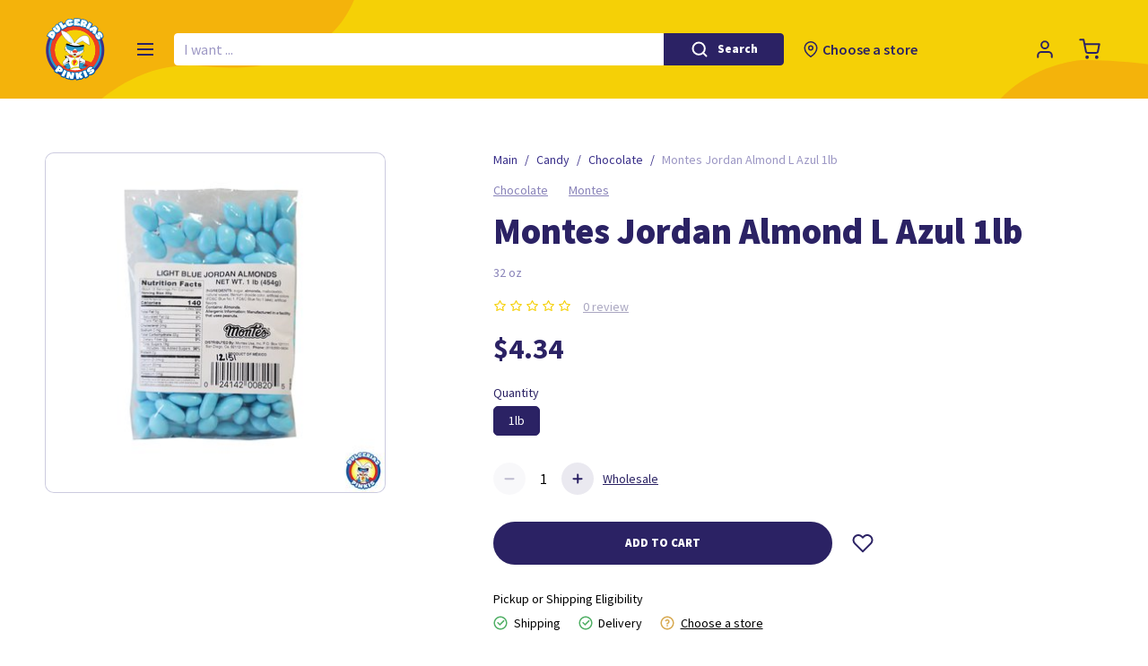

--- FILE ---
content_type: text/html; charset=utf-8
request_url: https://dulceriaspinkis.com/mexican-chocolate-candy/montes-jordan-almond-l-azul/?weight=1lb
body_size: 8312
content:
<!DOCTYPE html>
<html xmlns="http://www.w3.org/1999/xhtml" prefix="og: http://ogp.me/ns#" class="no-js "
      lang="en" data-google-apikey="AIzaSyDgZLGELHfL32S4rn74AvWZtaxMXrBWoAk"
      data-google-recaptcha-key="6LcSXE8qAAAAACZkZXzDfSv6_ZlYbLi-etCY5iZa">
<head>
    <meta charset="utf-8">
    <link rel="dns-prefetch" href="https://polyfill.io"/>
    <!-- Google Tag Manager -->
<script>(function(w,d,s,l,i){w[l]=w[l]||[];w[l].push({'gtm.start':
new Date().getTime(),event:'gtm.js'});var f=d.getElementsByTagName(s)[0],
j=d.createElement(s),dl=l!='dataLayer'?'&l='+l:'';j.async=true;j.src=
'https://www.googletagmanager.com/gtm.js?id='+i+dl;f.parentNode.insertBefore(j,f);
})(window,document,'script','dataLayer','GTM-PTZPJ9M');</script>
<!-- End Google Tag Manager -->
    <title>Montes Jordan Almond L Azul 1lb | Dulcerias Pinkis Most Popular Mexican chocolate Candy Items</title>
    <meta name="referrer" content="unsafe-url">
    <meta name="format-detection" content="telephone=no">
    <meta name="msapplication-tap-highlight" content="no">
    <meta name="SKYPE_TOOLBAR" content="SKYPE_TOOLBAR_PARSER_COMPATIBLE">
    <meta name="viewport" content="width=device-width, initial-scale=1.0">


    





<link href="/static/css_build/critical.css?_=1735126744" rel="stylesheet" />
    





<link href="/static/css_build/head_core.css?_=1735126745" rel="stylesheet" />

    
        
  <meta name="keywords" content=""/>
  <meta name="description" content=""/>

  
    <link rel="canonical" href="https://dulceriaspinkis.com/mexican-chocolate-candy/montes-jordan-almond-l-azul/?weight=1lb">
  

  

  

  

  
    <meta property="og:type" content="website">
  
    <meta property="og:url" content="https://dulceriaspinkis.com/mexican-chocolate-candy/montes-jordan-almond-l-azul/?weight=1lb">
  
    <meta property="og:image" content="https://dulceriaspinkis.com/media/shop/product/gallery/0000/0536.jpg">
  
    <meta property="og:title" content="Montes Jordan Almond L Azul 1lb">
  

  
    <meta name="twitter:card" content="summary_large_image">
  
    <meta name="twitter:image" content="https://dulceriaspinkis.com/media/shop/product/gallery/0000/0536.jpg">
  
    <meta name="twitter:title" content="Montes Jordan Almond L Azul 1lb">
  

    

    <link rel="icon" type="image/png" href="/static/img/favicon-32x32.png" sizes="32x32"/>
    <link rel="icon" type="image/png" href="/static/img/favicon-16x16.png" sizes="16x16"/>

    <link href="https://fonts.googleapis.com/css2?family=Source+Sans+Pro:wght@400;600;700;900&display=swap"
          rel="stylesheet">

    
    <script>
        var docElement = document.documentElement;
        docElement.className = docElement.className.replace(/\bno-js\b/, '') + ' js';

        var isShowConfetti = !localStorage.getItem('confetti');
        if (isShowConfetti && docElement) {
            docElement.classList.add('show-loader')
        }
    </script>

    
    <script>
  !function(e) {
    "use strict";
    function t(e, t, n) {
      e.addEventListener ? e.addEventListener(t, n, !1) : e.attachEvent && e.attachEvent("on" + t, n)
    }

    function n(t, n) {
      return e.localStorage && localStorage[t + "_content"] && localStorage[t + "_file"] === n
    }

    function o(t, o) {
      if (e.localStorage && e.XMLHttpRequest)n(t, o) ? r(localStorage[t + "_content"]) : a(t, o);
      else {
        var i = l.createElement("link");
        i.href = o;
        i.id = t;
        i.rel = "stylesheet";
        i.type = "text/css";
        l.getElementsByTagName("head")[0].appendChild(i);
        l.cookie = t
      }
    }

    function a(e, t) {
      var n = new XMLHttpRequest;
      n.open("GET", t, !0);
      n.onreadystatechange = function() {
        if (4 === n.readyState && 200 === n.status) {
          r(n.responseText);
          localStorage[e + "_content"] = n.responseText;
          localStorage[e + "_file"] = t;
        }
      };
      n.send()
    }

    function r(e) {
      var t = l.createElement("style");
      t.setAttribute("type", "text/css");
      l.getElementsByTagName("head")[0].appendChild(t);
      t.styleSheet ? t.styleSheet.cssText = e : t.innerHTML = e
    }

    var l = e.document;
    e.loadCSS = function(e, t, n) {
      function o(e) {
        return l.body ? e() : void setTimeout(function() {
          o(e)
        }, 0)
      }

      function a() {
        i.addEventListener && i.removeEventListener("load", a);
        i.media = n || "all"
      }

      var r, i = l.createElement("link");
      if (t)r = t; else {
        var s = (l.body || l.getElementsByTagName("head")[0]).childNodes;
        r = s[s.length - 1]
      }
      var c = l.styleSheets;
      i.rel = "stylesheet";
      i.href = e;
      i.media = "only x";
      o(function() {
        r.parentNode.insertBefore(i, t ? r : r.nextSibling)
      });

      var d = function(e) {
        for (var t = i.href, n = c.length; n--;)if (c[n].href === t)return e();
        setTimeout(function() {
          d(e)
        }, 0)
      };

      i.addEventListener && i.addEventListener("load", a);
      i.onloadcssdefined = d;
      d(a);
      return i
    };

    e.loadLocalStorageCSS = function(a, r) {
      n(a, r) || l.cookie.indexOf(a) > -1 ? o(a, r) : t(e, "load", function() {
        o(a, r)
      })
    };
  }(window);
</script>

    
    
    
    
    
    
  
  





<link href="/static/css_build/shop_detail.css?_=1735126745" rel="stylesheet" />


    <script>
  !function() {
    if (!window.loadCSS) {
      return;
    }

    var support = function() {
      try {
        return document.createElement("link").relList.supports("preload");
      } catch (e) {
        return false;
      }
    };

    var poly = function() {
      var links = document.getElementsByTagName("link");
      for (var i = 0; i < links.length; i++) {
        var link = links[i];
        if (link.rel === "preload" && link.getAttribute("as") === "style") {
          loadCSS(link.href, link, link.getAttribute("media"));
          link.rel = null;
        }
      }
    };

    if (!support()) {
      poly();
    }
  }();
</script>
</head>
<body class="" vocab="http://schema.org/">
<!-- Google Tag Manager (noscript) -->
<noscript><iframe src="https://www.googletagmanager.com/ns.html?id=GTM-PTZPJ9M"
height="0" width="0" style="display:none;visibility:hidden"></iframe></noscript>
<!-- End Google Tag Manager (noscript) -->
<script type="application/ld+json">
{
    "@context": "https://schema.org",
    "@type": "LocalBusiness",
    "image": "https://cdn11.bigcommerce.com/s-qc4bg4e6tu/images/stencil/250x100/logo_1598974848__09448.original.jpg",
    "priceRange": "$",
    "telephone": "+956-592-1117",
     "name": "World Candy Stores LLc",
    "description": "Retail and Wholesale Candy  Store ",
    "openingHours": [
        "Mo Open 9am-9pm",
        "Tue Open 9am-9pm",
        "Wed Open 9am-9pm",
        "Thu Open 9am-9pm",
        "Fr Open 9am-9pm",
        "Sa Open 9am-9pm",
        "Su Open 9am-9pm"
    ],
    "url": "https://dulceriaspinkis.com/",
    "sameAs": [
        "https://facebook.com/dulceriaspinkis",
        "https://instagram.com/dulceriaspinkis",
    ],
    "contactPoint": {
        "@type": "ContactPoint",
        "telephone": "+956-545-2644",
        "contactType": "Customer Service",
        "email": "carolinabourget@hotmail.com ",
        "contactOption": "Phonecall",
        "areaServed": "United States",
        "availableLanguage": "English"
    },
    "address": {
        "@type": "PostalAddress",
        "addressCountry": "United States",
        "addressLocality": "Brownsville Tx",
        "addressRegion": "TX",
        "postalCode": "78521",
        "streetAddress": "1921 Anei CIrcle Suite B"
    }
}
</script>




<div id="wrapper">
    
        <div id="header-wrapper">
            <div id="header-cell">
                
                    <!--noindex-->
                

                
                    <div class="menu mobile-menu">
  <div class="scrollable">
    <div class="scrollable-content">
      
    
        <div class="local-delivery-header local-delivery__chose-location-btn_js">
        <p class="local-delivery-header__item local-delivery-header__item_js ">Choose a store</p>
            </div>
    
      <div class="mobile-menu__separator"></div>
      <ul typeof="SiteNavigationElement">
  
    <li class="  category-menu">
      <a href="/mexican-candy/"

         property="url" >
        <span property="name">Candy</span>
      </a>

      
    </li>
  
    <li class="  category-menu">
      <a href="/mexican-snacks/"

         property="url" >
        <span property="name">Snacks</span>
      </a>

      
    </li>
  
    <li class="  category-menu">
      <a href="/wholesale-party-supplies/"

         property="url" >
        <span property="name">Party &amp; Occasions</span>
      </a>

      
    </li>
  
    <li class="  category-menu">
      <a href="/mexican-crafts/"

         property="url" >
        <span property="name">Mexican Crafts</span>
      </a>

      
    </li>
  
    <li class="  category-menu">
      <a href="/household-essentials/"

         property="url" >
        <span property="name">Household</span>
      </a>

      
    </li>
  
    <li class="  category-menu">
      <a href="/brands/"

         property="url" >
        <span property="name">Brands</span>
      </a>

      
    </li>
  
    <li class="  ">
      <a href="/contact/locations/"

         property="url" >
        <span property="name">Our Locations</span>
      </a>

      
    </li>
  
    <li class="  ">
      <a href="/faq/"

         property="url" >
        <span property="name">FAQ</span>
      </a>

      
    </li>
  
    <li class="  ">
      <a href="/family/"

         property="url" >
        <span property="name">Our Family</span>
      </a>

      
    </li>
  

</ul>
      <a href="/contact/" class="btn_orange menu-btn"><span>Contact us</span></a>

      <form class="search-block" action="/all-products/" method="GET">
        
          
            <input type=hidden name="weight" value="1lb">
          
        
        <div class="field field-search field-search" >
  
  <div class="control">
    <input type="text" name="search" placeholder="I want ..." class="search-block__input" id="id_search_mobile_menu" />
  </div>


  
    
  

</div>
        <button type="submit" class="btn_blue search-block__btn">Search</button>
      </form>
    </div>
  </div>
</div>


<header>
  <div class="grid-block">

    <div class="flex">

      
      
      
      <div class="logo-box">
        
          <a href="/" class="logo"></a>
        

        
      </div>

      <div class="left-box">
        <button type="button" aria-label="Menu" id="mobile-menu-button">
          <span class="burger"></span>
        </button>
      </div>
      
      <form class="search-block" action="/all-products/" method="GET">
        
          
            <input type=hidden name="weight" value="1lb">
          
        
        <div class="field field-search field-search" >
  
  <div class="control">
    <input type="text" name="search" placeholder="I want ..." class="search-block__input" id="id_search_main" />
  </div>


  
    
  

</div>
        <button type="submit" class="btn_blue search-block__btn">Search</button>
      </form>

      
        
          <p class="local-delivery local-delivery-header__item_js local-delivery__chose-location-btn_js">
            Choose a store</p>
        
      

      <div class="right-box">
        
          <a href="/users/profile-account/" class="profile" aria-label="Profile"></a>
        
        <a href="/cart/" class="basket" aria-label="Cart">
                    <span class="basket__counter"
                          style="display: none"  
                          data-basket-count="0">0
                    </span>
        </a>
      </div>
    </div>
  </div>
</header>


  
    
        <div class="local-delivery-header local-delivery__chose-location-btn_js">
        <p class="local-delivery-header__item local-delivery-header__item_js ">Choose a store</p>
            </div>
    

                

                
                    <!--/noindex-->
                
            </div>
        </div>
    

    <div id="content-wrapper">
        <div id="content">
            
  <div class="product block">
    <div class="grid-block">
      <div class="product__breadcrumbs"><ul class="breadcrumbs" typeof="BreadcrumbList">
    
        <li class="breadcrumbs__item "
            property="itemListElement" typeof="ListItem">
            
                <a href="/" class="breadcrumbs__link" property="item">
                    <span property="name">Main</span>
                    <meta property="position" content=""/>
                </a>
            
        </li>
    
        <li class="breadcrumbs__item "
            property="itemListElement" typeof="ListItem">
            
                <a href="/mexican-candy/" class="breadcrumbs__link" property="item">
                    <span property="name">Candy</span>
                    <meta property="position" content=""/>
                </a>
            
        </li>
    
        <li class="breadcrumbs__item "
            property="itemListElement" typeof="ListItem">
            
                <a href="/mexican-chocolate-candy/" class="breadcrumbs__link" property="item">
                    <span property="name">Chocolate</span>
                    <meta property="position" content=""/>
                </a>
            
        </li>
    
        <li class="breadcrumbs__item breadcrumbs__item_active"
            property="itemListElement" typeof="ListItem">
            
                <span class="breadcrumbs__link" property="item">
                    <span property="name">Montes Jordan Almond L Azul 1lb</span>
                    <meta property="position" content=""/>
                </span>
            
        </li>
    
</ul></div>
      <div class="product__inner  product__inner_js product">
        
          <div
              class="product__gallery product__gallery_js product__gallery_single">
            
              <div class="product__gallery-slider">
                
                  <div class="product__gallery-item">
                    <img src="/media/shop/product/gallery/0000/0536.normal_detail.jpg" alt="Montes Jordan Almond L Azul 1lb"
                         width="380"
                         height="380">
                  </div>
                  </div>
                
            
          </div>
        
        <div class="product__info">
          <ul class="breadcrumbs" typeof="BreadcrumbList">
    
        <li class="breadcrumbs__item "
            property="itemListElement" typeof="ListItem">
            
                <a href="/" class="breadcrumbs__link" property="item">
                    <span property="name">Main</span>
                    <meta property="position" content=""/>
                </a>
            
        </li>
    
        <li class="breadcrumbs__item "
            property="itemListElement" typeof="ListItem">
            
                <a href="/mexican-candy/" class="breadcrumbs__link" property="item">
                    <span property="name">Candy</span>
                    <meta property="position" content=""/>
                </a>
            
        </li>
    
        <li class="breadcrumbs__item "
            property="itemListElement" typeof="ListItem">
            
                <a href="/mexican-chocolate-candy/" class="breadcrumbs__link" property="item">
                    <span property="name">Chocolate</span>
                    <meta property="position" content=""/>
                </a>
            
        </li>
    
        <li class="breadcrumbs__item breadcrumbs__item_active"
            property="itemListElement" typeof="ListItem">
            
                <span class="breadcrumbs__link" property="item">
                    <span property="name">Montes Jordan Almond L Azul 1lb</span>
                    <meta property="position" content=""/>
                </span>
            
        </li>
    
</ul>
          <div class="product__category">
            <a href="/mexican-chocolate-candy/"
               class="product__category-item">Chocolate</a>
            <a href="/mexican-chocolate-candy/?brand=montes-1"
               class="product__category-item">Montes</a>
          </div>
          <h1 class="product__name title-h1">Montes Jordan Almond L Azul 1lb</h1>
          <div class="product__meta">
            <span class="product__meta-item">32 oz</span>
            
          </div>
          <div class="product__rating">
            <div class="product__rating-star rating"
                 data-star="0"></div>
            <button type="button"
                    class="product__reviews-all">
                            <span class="product__reviews_count"><span class="product__reviews_count">0</span> review
            </button>
          </div>
          
            <div class="product__price">
              
                <div class="product__price-current">$4.34</div>
              
            </div>
          
          <div class="product__option" data-product-item>

            <div class="product__filter">
    
        <div class="product__filter-item">
            <p class="product__filter-title"
               data-request-param="weight">Quantity</p>
            
                <label class="product__filter-option">
                    <input type="radio" name="weight"
                           value="1lb"
                            
                           checked
                           class="product__filter-input"
                           data-request-param="weight"
                            >
                    <span class="product__filter-label"
                          data-request-param="1lb">
                                          1lb</span>
                </label>
            
        </div>
    
</div>
            
              <div class="product__counter counter">
                <button type="button" class="counter__btn counter__btn_remove"
                        aria-label="Delete product"
                        onclick="decreaseCount(event, this)"></button>
                <input type="text" value="1" data-count data-max="100" readonly
                       class="counter__input">
                <button type="button" class="counter__btn counter__btn_add" aria-label="Add product"
                        onclick="increaseCount(event, this)"></button>
                <a class="counter__wholesale" href="/contact/">Wholesale</a>
              </div>
              <div class="product__add mobile-fix">
                <a href="/cart/"
                   class="product__add-cart btn btn_blue add-product add-btn"
                   data-max="100"
                   data-product="517">
                  <span class="add-btn__item add-btn__item_front">Add To Cart</span>
                  <span class="add-btn__item add-btn__item_center"></span>
                  <span class="add-btn__item add-btn__item_back"><span>Go to cart</span></span>
                </a>
                
                  <a type="button" class="product__like btn_like toggle-wishlist"
                     aria-label="Wishlist" href="/users/sign-in/"></a>
                
              </div>
              <div class="local-delivery-product">
    <p class="local-delivery-product__title">Pickup or Shipping Eligibility</p>
    <p class="local-delivery-product__item check"><span>Shipping</span></p>

    <p class="local-delivery-product__item  check"><span>Delivery</span></p>
    
        <p class="local-delivery-product__item no-location local-delivery__chose-location-btn_js"><span>Choose a store</span></p>
    
</div>
            
          </div>

          
          <div class="product__description">
            <h3 class="product__description-title">Product Overview</h3>
            <div class="product__description-text text-styles" property="articleBody">
              
            </div>
          </div>

          <div class="product__testimonials testimonials" id="testimonials">
            <h2 class="testimonials__title">Reviews and ratings</h2>

            <div class="testimonials__general-rating general-rating">

                            <span class="general-rating__label"
                                  style="display: none ">
                                0
                            </span>

              <div class="general-rating__star rating"
                   data-star="0"></div>
              <span class="general-rating__description">
                                <span class="product__reviews_count">0</span> review
                            </span>
            </div>
            <div class="testimonials__box">
              
            </div>
            
              <div class="testimonials__btn">
                <a href="/users/sign-up/"
                   class="testimonials__btn-item btn btn_border-blue">Write a review</a>
              </div>
            
            

          </div>
        </div>
      </div>
    </div>
    
  <section
      class="products products_all-last-viewed block-border-top">
    <div class="grid-block">
      <h2 class="products__title title-h2">Last viewed</h2>
      <div class="swiper-container_all-last-viewed">
        <div
            class="swiper-button-prev products__swiper-btn-prev_js products__swiper-btn-prev_js-all-last-viewed"></div>
        <div
            class="swiper-button-next products__swiper-btn-next_js products__swiper-btn-next_js-all-last-viewed"></div>
        <div class="swiper-container products__slider-container products__slider-container_all-last-viewed">
          <div class="swiper-wrapper">
            
            
              <div class="swiper-slide">
                <a class="products__product-link" href="/mexican-chocolate-candy/montes-jordan-almond-l-azul/?weight=1lb">
                  
                    <picture>
                      
                        <source srcset="/media/shop/product/gallery/0000/0536.mobile_block_webp.webp 123w"
                                media="(max-width: 768px)" type="image/webp">
                        <source srcset="/media/shop/product/gallery/0000/0536.tablet_block_webp.webp 152w"
                                media="(max-width: 1024px)" type="image/webp">
                        <source srcset="/media/shop/product/gallery/0000/0536.normal_block_webp.webp 180w"
                                media="(min-width: 1024px)" type="image/webp">
                      
                      <source srcset="/media/shop/product/gallery/0000/0536.mobile_block.jpg 123w"
                              media="(max-width: 768px)">
                      <source srcset="/media/shop/product/gallery/0000/0536.tablet_block.jpg 152w"
                              media="(max-width: 1024px)">
                      <source srcset="/media/shop/product/gallery/0000/0536.normal_block.jpg 180w"
                              media="(min-width: 1024px)">
                      <img class="products__product-img"
                           src="/media/shop/product/gallery/0000/0536.normal_block.jpg 180w"
                           alt="Montes Jordan Almond L Azul 1lb"/>
                    </picture>
                  
                  <div class="products__product-name">Montes Jordan Almond L Azul 1lb</div>
                </a>

                <div class="products__product-prices">
                  
                  <div class="products__product-price">$4.34</div>
                </div>
              </div>
            
            
          </div>
          <div class="swiper-pagination products__swiper-pagination_js"></div>
        </div>
      </div>
    </div>
  </section>

  </div>

        </div>
    </div>


    
        <div id="footer-wrapper">
            <div id="footer-cell">
                
                    <!--noindex-->
                

                
                    <footer class="footer">
    <div class="footer__bg">
        <div class="grid-block">

            <div class="footer__column">
                <div class="footer__address-detail">
                    <a href="tel:9565894569">956-589-4569</a>
                    (from 09 AM to 06 PM)
                </div>
                <a href="/contact/locations/"
                   class="footer__address-all">All addresses of Dulcerias Pinkis</a>
                <ul class="social-links ">
  
    <li>
      <a href="https://facebook.com/dulceriaspinkis" class="facebook"
         title="Follow us on Facebook"
         aria-label="Follow us on Facebook"
         rel="nofollow noopener noreferrer" target="_blank"></a>
    </li>
  
    <li>
      <a href="http://instagram.com/dulceriaspinkis" class="instagram"
         title="Follow us on Instagram"
         aria-label="Follow us on Instagram"
         rel="nofollow noopener noreferrer" target="_blank"></a>
    </li>
  
    <li>
      <a href="https://twitter.com/DulceriasPinkis" class="twitter"
         title="Follow us on Twitter"
         aria-label="Follow us on Twitter"
         rel="nofollow noopener noreferrer" target="_blank"></a>
    </li>
  
    <li>
      <a href="https://www.youtube.com/channel/UCci5Hnoa0y9NP1FsdezfmZQ" class="youtube"
         title="Follow us on YouTube"
         aria-label="Follow us on YouTube"
         rel="nofollow noopener noreferrer" target="_blank"></a>
    </li>
  
    <li>
      <a href="https://www.linkedin.com/company/56977604/" class="linkedin"
         title="Follow us on LinkedIn"
         aria-label="Follow us on LinkedIn"
         rel="nofollow noopener noreferrer" target="_blank"></a>
    </li>
  
</ul>
                <div class="footer__pay">
                    <ul class="footer__pay-list">
                        <li class="footer__pay-item _01" aria-label="Visa"></li>
                        <li class="footer__pay-item _02" aria-label="MasterCard"></li>
                        <li class="footer__pay-item _03" aria-label="Discover"></li>
                        <li class="footer__pay-item _05" aria-label="Applepay"></li>
                        <li class="footer__pay-item _06" aria-label="Amex"></li>
                        <li class="footer__pay-item _07" aria-label="Chasepay"></li>
                    </ul>
                </div>
                <div class="copyright">
                    <p class="copyright__text">Copyright 2026 © Dulcerias Pinkis </p>
                    <div class="dl-logo-box">
                        



  <a href="https://directlinedev.com/" title="Web Design" rel="noopener noreferrer" target="_blank">Web Design</a> — <span>Direct Line Development</span>

                    </div>
                </div>
            </div>

            <div class="footer__column footer__menu footer__column_hidden">
                <ul typeof="SiteNavigationElement">
  
    <li class="  ">
      <a href="/all-products/"

         property="url" >
        <span property="name">All Products</span>
      </a>

      
    </li>
  
    <li class="  ">
      <a href="/mexican-candy/"

         property="url" >
        <span property="name">Candy</span>
      </a>

      
    </li>
  
    <li class="  ">
      <a href="/mexican-snacks/"

         property="url" >
        <span property="name">Snacks</span>
      </a>

      
    </li>
  
    <li class="  ">
      <a href="/wholesale-party-supplies/"

         property="url" >
        <span property="name">Party &amp; Occasions</span>
      </a>

      
    </li>
  
    <li class="  ">
      <a href="/mexican-crafts/"

         property="url" >
        <span property="name">Mexican Crafts</span>
      </a>

      
    </li>
  
    <li class="  ">
      <a href="/household-essentials/"

         property="url" >
        <span property="name">Household</span>
      </a>

      
    </li>
  
    <li class="  ">
      <a href="/brands/"

         property="url" >
        <span property="name">Brands</span>
      </a>

      
    </li>
  

</ul>
            </div>

            <div class="footer__column footer__menu">
                <ul typeof="SiteNavigationElement">
  
    <li class="  ">
      <a href="/all-products/"

         property="url" >
        <span property="name">All Products</span>
      </a>

      
    </li>
  
    <li class="  ">
      <a href="/family/"

         property="url" >
        <span property="name">Our Family</span>
      </a>

      
    </li>
  
    <li class="  ">
      <a href="/contact/locations/"

         property="url" >
        <span property="name">Our Locations</span>
      </a>

      
    </li>
  
    <li class="  ">
      <a href="/contact/"

         property="url" >
        <span property="name">Contact Us</span>
      </a>

      
    </li>
  
    <li class="  ">
      <a href="/faq/"

         property="url" >
        <span property="name">FAQ</span>
      </a>

      
    </li>
  
    <li class="  ">
      <a href="/users/sign-in/"

         property="url" >
        <span property="name">Sign In or Register</span>
      </a>

      
    </li>
  

</ul>
            </div>

            <div class="footer__column  footer__menu">
                <ul typeof="SiteNavigationElement">
  
    <li class="  ">
      <a href="/policy/shipping-policy/"

         property="url" >
        <span property="name">Shipping Policy</span>
      </a>

      
    </li>
  
    <li class="  ">
      <a href="/policy/return-policy/"

         property="url" >
        <span property="name">Return Policy</span>
      </a>

      
    </li>
  
    <li class="  ">
      <a href="/policy/privacy-policy/"

         property="url" >
        <span property="name">Privacy Policy</span>
      </a>

      
    </li>
  
    <li class="  ">
      <a href="/policy/terms-of-service/"

         property="url" >
        <span property="name">Terms of Service</span>
      </a>

      
    </li>
  

</ul>
            </div>

            <div class="footer__column footer__column_mobile">
                <div class="copyright">
                    <p class="copyright__text">Copyright 2026 © Dulcerias Pinkis </p>
                    <div class="dl-logo-box">
                        



  <a href="https://directlinedev.com/" title="Web Design" rel="noopener noreferrer" target="_blank">Web Design</a> — <span>Direct Line Development</span>

                    </div>
                </div>
            </div>

        </div>
    </div>

</footer>
<p>Lorem ipsum dolor sit amet, consectetur adipisicing elit. Accusantium adipisci alias animi aperiam asperiores
    aspernatur, aut commodi eaque eligendi, illo incidunt minima modi molestias natus nesciunt nihil pariatur quas qui
    quia repellat rerum sit, voluptatem voluptatibus! Ad nam repudiandae tempora.</p>
                

                
                    <!--/noindex-->
                
            </div>
        </div>
    
</div>




<script src="/jsi18n/"></script>
<script src="https://polyfill.io/v3/polyfill.min.js?features=es5,es6,es7&flags=gated"></script>


  
    <script>
        window.ajax_views = {"contacts": {"popup": "/ajax/contacts.popup/"}, "users": {"wishlist": {"add": "/ajax/users.wishlist.add/", "delete": "/ajax/users.wishlist.delete/"}, "notifications": {"delete": "/ajax/users.notifications.delete/", "read": "/ajax/users.notifications.read/"}}, "shop": {"detail": {"popup": {"get": "/ajax/shop.detail.popup.get/"}}, "subscribe": {"popup": {"get": "/ajax/shop.subscribe.popup.get/"}}, "cart": {"promocode": {"add": "/ajax/shop.cart.promocode.add/", "delete": "/ajax/shop.cart.promocode.delete/"}, "add": "/ajax/shop.cart.add/", "update": "/ajax/shop.cart.update/", "synchronize": "/ajax/shop.cart.synchronize/", "sub": "/ajax/shop.cart.sub/", "delete": "/ajax/shop.cart.delete/", "replacement": {"add": "/ajax/shop.cart.replacement.add/"}}, "brands": {"get": "/ajax/shop.brands.get/"}, "variations": {"get": "/ajax/shop.variations.get/"}, "choose-store": {"popup": {"get": "/ajax/shop.choose-store.popup.get/"}}, "current_shop": {"set": "/ajax/shop.current_shop.set/"}}, "shipping": {"local_delivery_addresses": {"list": "/ajax/shipping.local_delivery_addresses.list/"}, "local_delivery_methods": {"list": "/ajax/shipping.local_delivery_methods.list/", "detail": "/ajax/shipping.local_delivery_methods.detail/"}}, "testimonials": {"product_testimonials": {"get": "/ajax/testimonials.product_testimonials.get/"}}, "geo": {"country": {"get": "/ajax/geo.country.get/"}, "region": {"get": "/ajax/geo.region.get/"}, "city": {"get": "/ajax/geo.city.get/"}}, "shipstation": {"shipment_methods": {"get": "/ajax/shipstation.shipment_methods.get/"}}, "braintree": {"get": {"client_token": "/ajax/braintree.get.client_token/"}, "post": {"create_purchase": "/ajax/braintree.post.create_purchase/"}}, "attachable_blocks": {"ajax": "/ajax/attachable_blocks.ajax/"}, "rating": {"vote": "/ajax/rating.vote/"}};
    </script>
    <script src="/static/js_build/core.js?_=1735126746"></script>

  <script src="/static/js_build/shop_detail.js?_=1735126747"></script>


<script src="/static/polyfills/loader.js" defer async></script>


</body>
</html>

--- FILE ---
content_type: text/css
request_url: https://dulceriaspinkis.com/static/css_build/critical.css?_=1735126744
body_size: 35716
content:
@charset "UTF-8";.grid-block{display:block;margin:0 auto;width:100%;max-width:1400px;background-clip:content-box;box-sizing:border-box}@media all and (min-width:1300px){.grid-block{padding-left:110px;padding-right:110px}}@media all and (min-width:768px) and (max-width:1299px){.grid-block{padding-left:50px;padding-right:50px}}@media all and (max-width:767px){.grid-block{padding-left:20px;padding-right:20px}}.grid{display:block;margin:0 auto;width:100%;max-width:1400px;background-clip:content-box;box-sizing:border-box}.grid:after{content:"";display:table;clear:both}@media all and (min-width:1300px){.grid{padding-left:90px;padding-right:90px}}@media all and (min-width:768px) and (max-width:1299px){.grid{padding-left:30px;padding-right:30px}}@media all and (max-width:767px){.grid{padding-left:0;padding-right:0}}.grid .gc-center{float:none;clear:both;margin-left:auto;margin-right:auto}.gc,[class*="gc-"]{min-height:1px;padding:0 20px;box-sizing:border-box;background-clip:content-box}@media all and (min-width:1200px){.gc-wide-1{float:left;width:8.33333%}.gc-ml-wide-1{margin-left:8.33333%}.gc-mr-wide-1{margin-right:8.33333%}.gc-wide-2{float:left;width:16.66667%}.gc-ml-wide-2{margin-left:16.66667%}.gc-mr-wide-2{margin-right:16.66667%}.gc-wide-3{float:left;width:25%}.gc-ml-wide-3{margin-left:25%}.gc-mr-wide-3{margin-right:25%}.gc-wide-4{float:left;width:33.33333%}.gc-ml-wide-4{margin-left:33.33333%}.gc-mr-wide-4{margin-right:33.33333%}.gc-wide-5{float:left;width:41.66667%}.gc-ml-wide-5{margin-left:41.66667%}.gc-mr-wide-5{margin-right:41.66667%}.gc-wide-6{float:left;width:50%}.gc-ml-wide-6{margin-left:50%}.gc-mr-wide-6{margin-right:50%}.gc-wide-7{float:left;width:58.33333%}.gc-ml-wide-7{margin-left:58.33333%}.gc-mr-wide-7{margin-right:58.33333%}.gc-wide-8{float:left;width:66.66667%}.gc-ml-wide-8{margin-left:66.66667%}.gc-mr-wide-8{margin-right:66.66667%}.gc-wide-9{float:left;width:75%}.gc-ml-wide-9{margin-left:75%}.gc-mr-wide-9{margin-right:75%}.gc-wide-10{float:left;width:83.33333%}.gc-ml-wide-10{margin-left:83.33333%}.gc-mr-wide-10{margin-right:83.33333%}.gc-wide-11{float:left;width:91.66667%}.gc-ml-wide-11{margin-left:91.66667%}.gc-mr-wide-11{margin-right:91.66667%}.gc-wide-full{width:100%}}@media all and (min-width:1024px) and (max-width:1199px){.gc-1{float:left;width:8.33333%}.gc-ml-1{margin-left:8.33333%}.gc-mr-1{margin-right:8.33333%}.gc-2{float:left;width:16.66667%}.gc-ml-2{margin-left:16.66667%}.gc-mr-2{margin-right:16.66667%}.gc-3{float:left;width:25%}.gc-ml-3{margin-left:25%}.gc-mr-3{margin-right:25%}.gc-4{float:left;width:33.33333%}.gc-ml-4{margin-left:33.33333%}.gc-mr-4{margin-right:33.33333%}.gc-5{float:left;width:41.66667%}.gc-ml-5{margin-left:41.66667%}.gc-mr-5{margin-right:41.66667%}.gc-6{float:left;width:50%}.gc-ml-6{margin-left:50%}.gc-mr-6{margin-right:50%}.gc-7{float:left;width:58.33333%}.gc-ml-7{margin-left:58.33333%}.gc-mr-7{margin-right:58.33333%}.gc-8{float:left;width:66.66667%}.gc-ml-8{margin-left:66.66667%}.gc-mr-8{margin-right:66.66667%}.gc-9{float:left;width:75%}.gc-ml-9{margin-left:75%}.gc-mr-9{margin-right:75%}.gc-10{float:left;width:83.33333%}.gc-ml-10{margin-left:83.33333%}.gc-mr-10{margin-right:83.33333%}.gc-11{float:left;width:91.66667%}.gc-ml-11{margin-left:91.66667%}.gc-mr-11{margin-right:91.66667%}.gc-full{width:100%}}@media all and (min-width:768px) and (max-width:1023px){.gc-tablet-1{float:left;width:25%}.gc-ml-tablet-1{margin-left:25%}.gc-mr-tablet-1{margin-right:25%}.gc-tablet-2{float:left;width:50%}.gc-ml-tablet-2{margin-left:50%}.gc-mr-tablet-2{margin-right:50%}.gc-tablet-3{float:left;width:75%}.gc-ml-tablet-3{margin-left:75%}.gc-mr-tablet-3{margin-right:75%}.gc-tablet-full{width:100%}}@media all and (max-width:767px){.gc-mobile-1{float:left;width:25%}.gc-ml-mobile-1{margin-left:25%}.gc-mr-mobile-1{margin-right:25%}.gc-mobile-2{float:left;width:50%}.gc-ml-mobile-2{margin-left:50%}.gc-mr-mobile-2{margin-right:50%}.gc-mobile-3{float:left;width:75%}.gc-ml-mobile-3{margin-left:75%}.gc-mr-mobile-3{margin-right:75%}.gc-mobile-full{width:100%}}@charset "UTF-8";html,body,div,span,applet,object,iframe,h1,h2,h3,h4,h5,h6,p,blockquote,pre,a,abbr,acronym,address,big,cite,code,del,dfn,em,img,ins,kbd,q,s,samp,small,strike,strong,sub,sup,tt,var,b,u,i,center,hr,dl,dt,dd,ol,ul,li,fieldset,form,label,legend,table,caption,tbody,tfoot,thead,tr,th,td,article,aside,canvas,details,embed,figure,figcaption,footer,header,menu,nav,output,ruby,section,summary,time,mark,audio,video{min-width:0;margin:0;padding:0;border:0;outline:0;font:inherit;font-size:100%;vertical-align:baseline}html{line-height:1;font-size:16px}body{-webkit-font-smoothing:antialiased;-webkit-text-size-adjust:none;-moz-osx-font-smoothing:grayscale;font-weight:normal}ol,ul{list-style:none}table{border-collapse:collapse;border-spacing:0}caption,th,td{text-align:left;font-weight:normal;vertical-align:top}q,blockquote{quotes:none}q:before,q:after,blockquote:before,blockquote:after{content:none}a{color:inherit;text-decoration:none}a img{border:0}a:hover{text-decoration:none}input,button,select,textarea{min-width:0;margin:0;border:0;padding:0;font:inherit;font-size:100%;outline:0;outline-offset:0;vertical-align:middle;-webkit-box-sizing:border-box;-moz-box-sizing:border-box;box-sizing:border-box}input[type=text],input[type=password],input[type=email],input[type=tel],input[type=url],input[type=search],textarea{appearance:none;-moz-appearance:none;-webkit-appearance:none;border-radius:0;-moz-border-radius:0;-webkit-border-radius:0}input[type="number"]{-moz-appearance:textfield}input[type="number"]::-webkit-outer-spin-button,input[type="number"]::-webkit-inner-spin-button{-webkit-appearance:none;margin:0}input[type="search"]::-webkit-search-cancel-button{display:none}button::-moz-focus-inner{border:0;padding:0}textarea{resize:none;overflow:auto}label{display:inline-block}label[for]{cursor:pointer}b,strong{font-weight:bold}i,em{font-style:italic}video{height:auto;max-width:100%;vertical-align:middle}video::-webkit-media-controls{display:none}img{height:auto;max-width:100%;vertical-align:middle}picture{display:inline-block;max-width:100%}details,summary,main{display:block}.progress{vertical-align:baseline}audio:not([controls]){display:none;height:0}svg:not(:root){overflow:hidden}button,html input[type="button"],input[type="reset"],input[type="submit"]{-webkit-appearance:button;cursor:pointer}button[disabled],html input[disabled]{cursor:default}html,body{height:100%}body{overflow-x:hidden;color:#2c3035;line-height:1;font-size:0;font-family:'Source Sans Pro',sans-serif}html:not(.js-focus-visible) a:focus,html:not(.js-focus-visible) button:focus,html:not(.js-focus-visible) *[tabindex="0"]:focus{outline:2px solid #ee3f21;outline-offset:2px}ul.errorlist{color:#ee3f21;font-size:14px;font-size:.875rem;line-height:1.28571;margin-bottom:20px}.js-focus-visible :focus:not(.focus-visible){outline:0}.js-focus-visible .focus-visible{outline:2px solid #ee3f21;outline-offset:2px}*{box-sizing:border-box}*:before,*:after{box-sizing:border-box}.hidden{display:none}#wrapper{overflow:hidden;display:table;width:100%;height:100%;table-layout:fixed}#header-wrapper{display:table-row;height:0}#header-cell{display:table-cell;position:relative;height:0;z-index:3;vertical-align:top}#content-wrapper{display:table-row}#content{display:table-cell;position:relative;height:100%;z-index:2;vertical-align:top;background-color:#fff}#footer-wrapper{display:table-row;height:0}#footer-cell{display:table-cell;position:relative;height:0;z-index:3;vertical-align:top}.section{position:relative;overflow:hidden;display:block;z-index:1;box-sizing:border-box}.section:after{content:'';display:inline-block;height:100%;min-height:inherit;vertical-align:middle}.section.section-full-height{min-height:768px;min-height:100vh}.section img.section-image{position:absolute;left:50%;top:50%;min-width:100.5%;min-height:100.5%;max-width:none;z-index:2;transform:translate(-50%,-50%)}.section picture.section-image{position:absolute;top:0;left:0;width:100%;height:100%;z-index:2}.section picture.section-image img{position:absolute;left:50%;top:50%;min-width:100.5%;min-height:100.5%;max-width:none;z-index:2;transform:translate(-50%,-50%)}.section .section-video{visibility:hidden;position:absolute;left:50%;top:50%;min-width:100%;min-height:100%;max-width:none;z-index:20;transform:translate(-50%,-50%)}.section .section-video.loaded{visibility:visible}.no-js .section .section-video{visibility:visible}.section .section-inner{position:relative;display:inline-block;width:100%;z-index:50;vertical-align:middle;box-sizing:border-box}.block{padding-top:60px;padding-bottom:60px}@media all and (min-width:768px) and (max-width:1023px){.block{padding-top:30px;padding-bottom:30px}}@media all and (max-width:767px){.block{padding-top:40px;padding-bottom:40px}}.title-h1{font-weight:900;color:#2b2264;font-size:24px;font-size:1.5rem;line-height:1.25}@media all and (min-width:1024px){.title-h1{font-size:40px;font-size:2.5rem;line-height:1.25}}.title-h2{font-weight:900;color:#2b2264;font-size:20px;font-size:1.25rem;line-height:1.25}@media all and (min-width:1024px){.title-h2{font-size:32px;font-size:2rem;line-height:1.25}}.title-h3{font-weight:900;color:#2b2264;font-size:18px;font-size:1.125rem;line-height:1.27778}@media all and (min-width:1024px){.title-h3{font-size:26px;font-size:1.625rem;line-height:1.23077}}.title-h4{font-weight:900;color:#2b2264;font-size:17px;font-size:1.0625rem;line-height:1.17647}@media all and (min-width:1024px){.title-h4{font-size:22px;font-size:1.375rem;line-height:1.27273}}.title-h5{font-weight:900;color:#2b2264;font-size:16px;font-size:1rem;line-height:1.25}@media all and (min-width:1024px){.title-h5{font-size:18px;font-size:1.125rem;line-height:1.27778}}.title-h6{font-weight:700;color:#2b2264;font-size:14px;font-size:.875rem;line-height:1.28571}@media all and (min-width:1024px){.title-h6{font-size:16px;font-size:1rem;line-height:1.25}}.w-780{width:100%;max-width:780px;margin:0 auto}.subscribe-product{width:100%}.subscribe-product__input{position:relative;width:100%;color:#2b2264}.subscribe-product__input.check:after{content:'';position:absolute;top:50%;right:8px;transform:translateY(-50%);width:26px;height:26px;background:url(/static/img/sprite.svg) no-repeat -208px -243px}@media all and (max-width:767px){.block-border-top{position:relative}.block-border-top:after{content:'';position:absolute;top:0;left:0;display:block;width:100%;height:13px;background:#f1f1f9;border:1px solid rgba(43,34,100,0.1)}}.btn_orange{background-color:#f4b30b;background-repeat:no-repeat;background-position:center;background-size:cover;background-image:url(/static/img/btn_vector.svg);border-radius:50px;color:#fff;max-width:335px;position:relative;overflow:hidden;transition:background .4s,color .4s;padding:11px;box-sizing:border-box;width:100%;display:flex;justify-content:center;align-items:center;text-transform:uppercase;font-size:13px;font-size:.8125rem;line-height:1.23077;font-family:'Source Sans Pro',sans-serif;font-weight:900;cursor:pointer;padding:13px}.btn_orange span{z-index:10}.btn_orange:hover{background-color:#ff8a00}.btn_orange:active{background-color:#ffc93d}.btn_light-blue{background:#0a9edf;color:#fff;border-radius:50px;max-width:183px;transition:background .4s,color .4s;padding:11px;box-sizing:border-box;width:100%;display:flex;justify-content:center;align-items:center;text-transform:uppercase;font-size:13px;font-size:.8125rem;line-height:1.23077;font-family:'Source Sans Pro',sans-serif;font-weight:900;cursor:pointer}.btn_light-blue:hover{background:#1cbaff}.btn_light-blue:active{background:#62cfff}.btn_blue{background:#2b2264;border-radius:200px;color:#fff;max-width:245px;transition:background .4s,color .4s;padding:11px;box-sizing:border-box;width:100%;display:flex;justify-content:center;align-items:center;text-transform:uppercase;font-size:13px;font-size:.8125rem;line-height:1.23077;font-family:'Source Sans Pro',sans-serif;font-weight:900;cursor:pointer}.btn_blue:hover{background:#392a92}.btn_blue:active{background:#4b38bd}.btn_yellow{background:#f4b30b;border-radius:5px;color:#fff;transition:background .4s,color .4s;padding:11px;box-sizing:border-box;width:100%;display:flex;justify-content:center;align-items:center;text-transform:uppercase;font-size:13px;font-size:.8125rem;line-height:1.23077;font-family:'Source Sans Pro',sans-serif;font-weight:900;cursor:pointer}.btn_yellow:hover{background:#ff8a00}.btn_yellow:active{background:#ffc93d}.btn_border-blue{border:2px solid #2b2264;border-radius:200px;color:#2b2264;max-width:335px;transition:background .4s,color .4s;padding:11px;box-sizing:border-box;width:100%;display:flex;justify-content:center;align-items:center;text-transform:uppercase;font-size:13px;font-size:.8125rem;line-height:1.23077;font-family:'Source Sans Pro',sans-serif;font-weight:900;cursor:pointer;padding:16px;background-color:transparent}.btn_border-blue:hover{background:#2b2264;color:#fff}.btn_border-blue:active{background:#3a308a;color:#fff}.btn_white{background:transparent;color:#2b2264;transition:background .4s,color .4s;padding:11px;box-sizing:border-box;width:100%;display:flex;justify-content:center;align-items:center;text-transform:uppercase;font-size:13px;font-size:.8125rem;line-height:1.23077;font-family:'Source Sans Pro',sans-serif;font-weight:900;cursor:pointer;width:auto;padding:0}.btn_white:hover{color:#2b2264;text-decoration:underline}.btn_white:active{color:#3a308a;text-decoration:underline}.btn_green{background:#36c355;border-radius:200px;max-width:245px;color:#fff;transition:background .4s,color .4s;padding:11px;box-sizing:border-box;width:100%;display:flex;justify-content:center;align-items:center;text-transform:uppercase;font-size:13px;font-size:.8125rem;line-height:1.23077;font-family:'Source Sans Pro',sans-serif;font-weight:900;cursor:pointer}.btn_like{border:2px solid #2b2264;border-radius:200px;color:#2b2264;transition:background .4s,color .4s;padding:11px;box-sizing:border-box;width:100%;display:flex;justify-content:center;align-items:center;text-transform:uppercase;font-size:13px;font-size:.8125rem;line-height:1.23077;font-family:'Source Sans Pro',sans-serif;font-weight:900;cursor:pointer;width:36px;min-width:36px;height:36px;padding:6px;background:#fff}.btn_like:before{content:"";display:block;background:url(/static/img/sprite.svg) 4.72371% 14.54545%;height:16px;width:16px;background-size:4775% 5600%;transition:transform .4s}.btn_like-active:before{background:url(/static/img/sprite.svg) 9.35829% 14.54545%;background-size:4775% 5600%}.btn_like:hover:before{transform:scale(1.1)}.btn_like:active:before{transform:scale(1)}.btn-rotate{position:relative;transform-style:preserve-3d;transform-origin:center center;background-color:transparent}.btn-rotate:hover{background-color:transparent}.btn-rotate__item{position:absolute;top:0;left:0;display:flex;align-items:center;justify-content:center;width:100%;height:100%;transform-style:preserve-3d;backface-visibility:hidden;border-radius:30px;transition:transform .8s,background-color .4s}.btn-rotate__item_front{transform:rotateX(0) translateZ(20px);background-color:#2b2264}@media all and (min-width:1024px){.btn-rotate__item_front:hover{background:#392a92}.btn-rotate__item_front:active{background:#4b38bd}}.btn-rotate__item_back{transform:rotateX(180deg) translateZ(20px)}.btn-rotate__item_back>span{position:relative;z-index:1}.btn-rotate__item_back:before{content:'';position:absolute;top:0;left:0;width:100%;height:100%;background-color:#36c355;border-radius:30px;transition:background-color .4s}@media all and (min-width:1024px){.btn-rotate__item_back:hover:before{background-color:#4fce6b}.btn-rotate__item_back:active:before{background-color:#2b9b44}}.btn-rotate__item_center{background-color:rgba(0,0,0,0.2)}.btn-rotate.btn-rotate_check{pointer-events:none}.btn-rotate.btn-rotate_check .btn-rotate__item_front{transform:rotateX(-180deg) translateZ(20px)}.btn-rotate.btn-rotate_check .btn-rotate__item_back{transform:rotateX(0) translateZ(20px)}.btn-rotate.btn-rotate_check .btn-rotate__item_center{transform:rotateX(-180deg)}#header-cell>header{position:relative;padding:20px 0;box-sizing:border-box;background-color:#f5d006}#header-cell>header:before{content:"";position:absolute;top:0;left:0;right:0;height:100%;background-image:url(/static/img/header_vector.svg),url(/static/img/header_vector.svg);background-repeat:no-repeat,no-repeat;background-position:-137px -196px,right -139px top 67px;background-size:544px 422px,341px 264px}@media all and (max-width:767px){#header-cell>header{position:relative;padding:16px 0}#header-cell>header:before{background-size:441px 342px,284px 220px;background-position:-123px -200px,right -178px top 67px}}@media all and (min-width:1024px){#header-cell>header{padding:20px 0}}#header-cell>header .grid-block{position:relative;z-index:1}#header-cell>header .flex{position:relative;display:flex;flex-wrap:wrap;align-items:center}@media all and (min-width:1024px){#header-cell>header .flex{flex-wrap:nowrap}}@media all and (max-width:1023px){#header-cell>header .left-box{order:-1;width:77px}}#header-cell>header .right-box{display:flex;justify-content:flex-end;flex-shrink:0;width:77px;margin-left:auto}#header-cell>header .profile{margin-right:26px;position:relative;width:26px;height:26px;transition:transform .4s}#header-cell>header .profile:before,#header-cell>header .profile:after{content:'';position:absolute;left:50%;top:50%;display:block;width:26px;height:26px;transform:translate(-50%,-50%) scale(0.9);transition:transform .4s,opacity .4s}#header-cell>header .profile:before{background:url(/static/img/sprite.svg) no-repeat 2.40642% 14.54545%;background-size:4775% 5600%}#header-cell>header .profile:after{opacity:0;background:url(/static/img/sprite.svg) no-repeat 16.22103% 16.51515%;background-size:4775% 5600%}@media all and (min-width:1024px){#header-cell>header .profile:hover:before{transform:translate(-50%,-50%) scale(1);opacity:0}#header-cell>header .profile:hover:after{transform:translate(-50%,-50%) scale(1);opacity:1}}@media all and (min-width:1024px){#header-cell>header .profile{position:relative;width:26px;height:26px;transition:transform .4s}#header-cell>header .profile:before,#header-cell>header .profile:after{content:'';position:absolute;left:50%;top:50%;display:block;width:26px;height:26px;transform:translate(-50%,-50%) scale(0.9);transition:transform .4s,opacity .4s}#header-cell>header .profile:before{background:url(/static/img/sprite.svg) no-repeat 2.40642% 14.54545%;background-size:4775% 5600%}#header-cell>header .profile:after{opacity:0;background:url(/static/img/sprite.svg) no-repeat 16.31016% 16.51515%;background-size:4775% 5600%}}@media all and (min-width:1024px) and (min-width:1024px){#header-cell>header .profile:hover:before{transform:translate(-50%,-50%) scale(1);opacity:0}#header-cell>header .profile:hover:after{transform:translate(-50%,-50%) scale(1);opacity:1}}#header-cell>header .basket{position:relative;position:relative;width:26px;height:26px;transition:transform .4s}#header-cell>header .basket:before,#header-cell>header .basket:after{content:'';position:absolute;left:50%;top:50%;display:block;width:26px;height:26px;transform:translate(-50%,-50%) scale(0.9);transition:transform .4s,opacity .4s}#header-cell>header .basket:before{background:url(/static/img/sprite.svg) no-repeat .08913% 14.54545%;background-size:4775% 5600%}#header-cell>header .basket:after{opacity:0;background:url(/static/img/sprite.svg) no-repeat 13.99287% 16.51515%;background-size:4775% 5600%}@media all and (min-width:1024px){#header-cell>header .basket:hover:before{transform:translate(-50%,-50%) scale(1);opacity:0}#header-cell>header .basket:hover:after{transform:translate(-50%,-50%) scale(1);opacity:1}}@media all and (min-width:1024px){#header-cell>header .basket{margin-right:3px;position:relative;width:26px;height:26px;transition:transform .4s}#header-cell>header .basket:before,#header-cell>header .basket:after{content:'';position:absolute;left:50%;top:50%;display:block;width:26px;height:26px;transform:translate(-50%,-50%) scale(0.9);transition:transform .4s,opacity .4s}#header-cell>header .basket:before{background:url(/static/img/sprite.svg) no-repeat .08913% 14.54545%;background-size:4775% 5600%}#header-cell>header .basket:after{opacity:0;background:url(/static/img/sprite.svg) no-repeat 13.99287% 16.51515%;background-size:4775% 5600%}}@media all and (min-width:1024px) and (min-width:1024px){#header-cell>header .basket:hover:before{transform:translate(-50%,-50%) scale(1);opacity:0}#header-cell>header .basket:hover:after{transform:translate(-50%,-50%) scale(1);opacity:1}}@media all and (min-width:1024px){#header-cell>header .basket:hover .basket__counter{background-color:#4b38bd}}#header-cell>header .basket__counter{position:absolute;top:0;right:0;display:flex;align-content:center;justify-content:center;width:20px;height:20px;transform:translate(50%,-50%);border-radius:50%;text-align:center;font-size:12px;font-size:.75rem;line-height:1.66667;color:#fff;background-color:#2b2264;transition:background-color .4s}#header-cell>header .logo-box{flex:0 0 auto;margin-right:36px}@media all and (max-width:1023px){#header-cell>header .logo-box{flex-grow:1;margin:0;text-align:center}}#header-cell>header .logo-box .logo{display:inline-block;width:67px;transition:opacity .4s;vertical-align:middle}@media all and (max-width:767px){#header-cell>header .logo-box .logo{width:56px}}#header-cell>header .logo-box .logo:before{content:'';display:block;width:67px;height:70px;background:url(/static/img/sprite.svg) no-repeat 17.82274% 0;background-size:1061.11111% 1178.94737%}@media all and (max-width:767px){#header-cell>header .logo-box .logo:before{width:56.3px;height:59px;background-position:17.82274% 0}}#header-cell>header .logo-box a.logo:hover{opacity:.75}#header-cell>header .local-delivery{color:#2b2264;font-weight:600;font-size:16px;font-size:1rem;line-height:1.625;transition:color .4s;cursor:pointer;max-width:219px;margin-right:40px;white-space:nowrap;overflow:hidden;text-overflow:ellipsis;padding-left:26px;position:relative}@media all and (max-width:1023px){#header-cell>header .local-delivery{display:none}}#header-cell>header .local-delivery:before{content:'';background:url(/static/img/sprite.svg) -208px -217px;height:26px;width:26px;min-width:26px;margin-right:10px;position:absolute;left:0}#header-cell>header .local-delivery:after{content:'';background:url(/static/img/sprite.svg) -234px -217px;height:26px;width:26px;min-width:26px;position:absolute;left:0;opacity:0;transition:opacity .4s}#header-cell>header .local-delivery:hover{color:#4b38bd}#header-cell>header .local-delivery:hover:after{opacity:1}#header-cell .search-block{flex-grow:1;display:flex;height:36px;transition:opacity .4s,transform .4s}@media all and (max-width:1023px){#header-cell .search-block{order:1;margin:17px 0 20px;width:100%}}@media all and (min-width:1024px){#header-cell .search-block{order:0;max-width:680px;margin:0 17px 0 23px}}#header-cell .search-block__input{width:100%;height:36px;border-radius:4px 0 0 4px;padding:9px 10px 10px;box-sizing:border-box;font-size:16px;font-size:1rem;line-height:1.125;color:#2b2264;background:#fff;border:1px solid #fff}#header-cell .search-block__input:focus{border:1px solid #2b2264}#header-cell .search-block__input::-webkit-input-placeholder{color:#3a308a;opacity:.5;font-size:16px;font-size:1rem;line-height:1.125}#header-cell .search-block__input::-moz-placeholder{color:#3a308a;opacity:.5;font-size:16px;font-size:1rem;line-height:1.125}#header-cell .search-block__input:-moz-placeholder{color:#3a308a;opacity:.5;font-size:16px;font-size:1rem;line-height:1.125}#header-cell .search-block__input:-ms-input-placeholder{color:#3a308a;opacity:.5;font-size:16px;font-size:1rem;line-height:1.125}#header-cell .search-block .field{margin-bottom:0;width:100%}#header-cell .search-block__btn{border-radius:0 4px 4px 0;max-width:134px;height:36px;border:1px solid #2b2264;text-transform:none}#header-cell .search-block__btn:before{content:"";display:block;background:url(/static/img/sprite.svg) -1px -238px;width:20px;height:20px;margin-right:10px}@media all and (max-width:767px){#header-cell .search-block__btn{font-size:0;max-width:36px;padding:8px}#header-cell .search-block__btn:before{margin-right:0}}#header-cell .mobile-menu .search-block{margin:0 0 20px 0}@media all and (min-width:1024px){#header-cell .mobile-menu .search-block{display:none}}#header-cell .mobile-menu .search-block__input{font-size:16px;font-size:1rem;line-height:1.125;color:#212121;border:1px solid #2b2264}.header-location{position:relative;order:1;flex-shrink:0;width:100%;margin-top:16px;padding:10px 0}.header-location:before{content:'';position:absolute;left:50%;top:0;width:100vw;height:100%;transform:translateX(-50%);background-color:#f2deb2;pointer-events:none}@media all and (min-width:768px) and (max-width:1023px){.header-location{padding:10px 0 15px;text-align:center}}@media all and (min-width:1024px){.header-location{order:0;width:auto;max-width:240px;margin:0 20px 0 2px;padding:0}.header-location:before{display:none}}.header-location__link{position:relative;display:inline-block;padding-left:28px;font-size:12px;font-size:.75rem;line-height:1.25;font-weight:600;color:#2b2264;transition:color .4s}@media all and (min-width:768px){.header-location__link{padding-left:34px;font-size:16px;font-size:1rem;line-height:1.25}}@media all and (min-width:1024px){.header-location__link:hover{color:#4b38bd}.header-location__link:hover:before{transform:translateY(-50%) scale(1.1);opacity:0}.header-location__link:hover:after{transform:translateY(-50%) scale(1.1);opacity:1}}.header-location__link:before,.header-location__link:after{content:'';position:absolute;left:0;top:50%;width:26px;height:26px;transform:translateY(-50%);background:url(/static/img/sprite.svg) no-repeat;transition:opacity .4s,transform .4s}.header-location__link:before{background-position:-208px -217px}.header-location__link:after{background-position:-234px -217px;opacity:0}@media all and (max-width:1023px){.main-menu-opened header .search-block{transform:translateY(150%) scale(0.8);opacity:0}}.person-avatar{width:63px;height:63px}.person-avatar__letters{border-radius:50%;border:2px solid #3a308a;width:100%;height:100%;overflow:hidden}.person-avatar__letters:before{content:"";height:73px;width:53px;display:block;background:url(/static/img/sprite.svg) 0 50.9061%;background-size:1206.31579% 1033.84615%;margin-top:1px;margin-left:5px}.person-avatar__photo{border:2px solid #3a308a;border-radius:50%;height:100%;width:100%;object-fit:cover}.person-avatar form{display:none}.loaded.show-loader{overflow:hidden}.loaded.show-loader body{height:auto;overflow-y:scroll}.loaded.show-loader #header-cell>header .logo-box{width:67px;height:59px}@media all and (min-width:768px){.loaded.show-loader #header-cell>header .logo-box{width:67px;height:70px}}.loaded.show-loader #header-cell>header .logo-box .logo{position:absolute;z-index:65;left:50%;top:207px;transform:translateX(-50%) scale(3.2)}@media all and (min-width:768px){.loaded.show-loader #header-cell>header .logo-box .logo{top:285px;transform:translateX(-50%) scale(2.7)}}.loaded.show-loader #header-cell>header .logo-box.start .logo{position:absolute;top:0;transform:translateX(-50%) scale(1);transition:all 2s}@media all and (min-width:1024px){.loaded.show-loader #header-cell>header .logo-box.start .logo{left:0;top:0;transform:translateX(0) scale(1)}}.loaded.show-loader #header-cell>header .logo-box.start .main-loader{opacity:0}.loaded.show-loader #header-cell>header .logo-box.opac .main-loader__inner:before{opacity:1}.loaded.show-loader .main-loader{position:fixed;z-index:64;top:0;left:0;width:100%;height:100%;background-color:#f5d006;pointer-events:auto}.loaded.show-loader .main-loader__inner{display:flex;justify-content:center;width:100%;height:100%}.loaded.show-loader .main-loader__inner:before{content:'';position:absolute;top:0;right:0;bottom:0;left:0;background-size:cover;background-repeat:no-repeat;opacity:0;transition:opacity 1s}@media all and (max-width:639px){.loaded.show-loader .main-loader__inner:before{background-image:url(/static/img/loader-bg_mobile.png)}}@media all and (min-width:640px) and (max-width:1023px){.loaded.show-loader .main-loader__inner:before{background-image:url(/static/img/loader-bg_tablet.png)}}@media all and (min-width:1024px){.loaded.show-loader .main-loader__inner:before{background-image:url(/static/img/loader-bg_desktop.png)}}.loaded.show-loader .main-loader__title{position:relative;width:100%;max-width:326px;padding-top:376px;font-weight:900;text-align:center;font-size:58px;font-size:3.625rem;line-height:1;color:#2b2264}@media all and (min-width:768px) and (max-width:1023px){.loaded.show-loader .main-loader__title{padding-top:475px}}@media all and (min-width:1024px){.loaded.show-loader .main-loader__title{max-width:670px;padding-top:487px;text-transform:capitalize;font-size:80px;font-size:5rem;line-height:.975}}.main-loader{position:fixed;z-index:-61;top:0;left:0;width:0;height:0;transition:opacity 2.5s;pointer-events:none}.local-delivery-header{padding:10px 20px;justify-content:flex-start;background:#f2deb2;display:none}@media all and (max-width:1023px){.local-delivery-header{display:flex}}.local-delivery-header__item{color:#2b2264;font-weight:600;font-size:16px;font-size:1rem;line-height:1.25;transition:color .4s;display:flex;align-items:center;position:relative;cursor:pointer}.local-delivery-header__item:before{content:'';display:block;background:url(/static/img/sprite.svg) -208px -217px;height:26px;width:26px;margin-right:10px}.local-delivery-header__item:after{content:'';display:block;background:url(/static/img/sprite.svg) -234px -217px;height:26px;width:26px;position:absolute;opacity:0;transition:opacity .4s}.local-delivery-header__item:hover{color:#4b38bd}.local-delivery-header__item:hover:after{opacity:1}.local-delivery-product__title{display:none;width:100%;color:rgba(0,0,0,0.6);font-size:14px;font-size:.875rem;line-height:1.21429;align-items:center;margin-bottom:10px}.local-delivery-product__item{color:rgba(0,0,0,0.6);font-size:14px;font-size:.875rem;line-height:1.14286;margin-bottom:6px;white-space:nowrap;overflow:hidden;text-overflow:ellipsis}.local-delivery-product__item:nth-last-child(1){margin-bottom:16px}.local-delivery-product__item:before{content:'e';color:transparent;display:inline-block;height:16px;width:16px;min-width:16px;margin-right:6.5px}.local-delivery-product__item.check:before{background:url(/static/img/sprite.svg) -1px -444px}.local-delivery-product__item.error:before{background:url(/static/img/sprite.svg) -19px -444px}.local-delivery-product__item.no-location{cursor:pointer;transition:opacity .4s;text-decoration:underline}.local-delivery-product__item.no-location:before{background:url(/static/img/sprite.svg) -37px -444px}.local-delivery-product__item.no-location:hover{opacity:.85}.product .local-delivery-product{display:flex;flex-wrap:wrap;margin-bottom:32px}.product .local-delivery-product__title{display:flex;color:#000}.product .local-delivery-product__item{margin-bottom:6px;margin-right:20px;color:#000}.product .local-delivery-product__item:nth-last-child(1){margin-right:0}.main-menu-opened{overflow:hidden}.main-menu-opened body{height:auto;overflow-y:scroll}.main-menu-opened.ios body{max-height:100vh;overflow-y:hidden}.menu{font-size:0}.menu li{color:#404040}.menu li a{display:inline-block;padding:5px;font-size:14px;font-size:.875rem;line-height:1.28571}.menu li a:hover{color:#82bd36}.menu li a span{border-bottom:1px solid transparent;transition:border-color .4s}.menu li.active>a{color:#82bd36}.main-menu{display:inline-block}@media all and (max-width:767px){.main-menu{display:none}}.main-menu li{display:inline-block;margin-right:10px}.main-menu li:nth-last-of-type(1){margin-right:0}.mobile-menu{position:absolute;visibility:hidden;overflow:hidden;display:flex;left:0;width:100%;top:91px;border-radius:20px 20px 0 0;height:calc(100vh - 91px);z-index:50;text-align:left;align-items:center;background:#fff;box-sizing:border-box;opacity:0;transform:translateY(50px);transition:opacity .4s,transform .3s;pointer-events:none}@media all and (min-width:768px){.mobile-menu{top:105px;height:calc(100vh - 105px)}}@media all and (min-width:1024px){.mobile-menu{border-radius:0}}.mobile-menu .scrollable{overflow-x:hidden;max-height:100%;height:100%;flex:0 0 100%}.mobile-menu .scrollable .scrollable-content{padding:20px;box-sizing:border-box;max-width:780px;margin:0 auto;display:flex;flex-direction:column}.mobile-menu .scrollable .scrollable-content .search-block{order:-1 !important}@media all and (min-width:768px) and (max-width:1023px){.mobile-menu .scrollable .scrollable-content{padding:20px 50px}}@media screen and (orientation:portrait){.mobile-menu .scrollable .scrollable-content.ios{padding-bottom:150px}}.mobile-menu li{border-bottom:1px solid rgba(0,9,58,0.1)}.mobile-menu li.category-menu{position:relative}.mobile-menu li.category-menu:after{position:absolute;content:"";display:block;top:50%;right:0;transform:translateY(-50%);height:20px;width:20px;background:url(/static/img/sprite.svg) -23px -238px;z-index:-1}.mobile-menu li:nth-last-of-type(1){border-bottom:0}.mobile-menu li a{width:100%;display:inline-block;vertical-align:top;color:#2b2264;font-size:16px;font-size:1rem;line-height:1.25;font-weight:600;padding:15px 0}.mobile-menu li a:hover{color:#392a92}.mobile-menu li a:hover span{border-color:#392a92}.mobile-menu li.active a{color:#4b38bd}.mobile-menu li.active a span{border-color:#4b38bd}.mobile-menu li.active a[href]:hover{color:#2b2264}.mobile-menu li.active a[href]:hover span{border-color:#2b2264}.mobile-menu .has-inner a{display:flex;justify-content:space-between}.mobile-menu .has-inner a:after{content:"";display:block;background:url(/static/img/sprite.svg) -23px -238px;height:20px;width:20px}.main-menu-opened .mobile-menu{visibility:visible;transform:translateY(0);opacity:1;pointer-events:auto}.mobile-menu .menu-btn{max-width:none;margin-top:15px}.mobile-menu .local-delivery-header{padding:15px 0;background:transparent;margin-top:-20px;display:flex}@media all and (min-width:1024px){.mobile-menu .local-delivery-header{display:none}}.mobile-menu__separator{display:block;background:#f1f1f9;border:1px solid rgba(43,34,100,0.1);height:13px;margin:0 -200%}@media all and (min-width:1024px){.mobile-menu__separator{display:none}}#mobile-menu-button{display:inline-block;position:relative;z-index:60;cursor:pointer;text-align:left;vertical-align:middle;user-select:none;background-color:transparent;transition:transform .4s}@media all and (min-width:1024px){#mobile-menu-button:hover{transform:scale(1.1)}#mobile-menu-button:hover .burger:before,#mobile-menu-button:hover .burger:after{background:#4b38bd}}#mobile-menu-button .burger{position:relative;display:inline-block;width:18px;height:14px}#mobile-menu-button .burger:before,#mobile-menu-button .burger:after{content:'';position:absolute;width:100%;height:2px;background:#2b2264;transition-timing-function:linear}#mobile-menu-button .burger:before{top:0;box-shadow:#2b2264 0 6px 0 0;transform:translate3d(0,0,0) rotate(0);transition-property:transform,box-shadow,top;transition-duration:.55s,0.2s,0.2s;transition-delay:0s,0.45s,0.45s}#mobile-menu-button .burger:after{top:100%;transform:translate3d(0,-100%,0) rotate(0);transition-property:transform,top;transition-duration:.55s,0.2s;transition-delay:0s,0.45s}.main-menu-opened #mobile-menu-button .burger:before{top:50%;box-shadow:transparent 0 0 0 0;transform:translate3d(0,-50%,0) rotate(225deg);transition-delay:.1s,0.1s,0s,0s}.main-menu-opened #mobile-menu-button .burger:after{top:50%;transition-delay:.1s,0s;transform:translate3d(0,-50%,0) rotate(315deg)}

--- FILE ---
content_type: text/css
request_url: https://dulceriaspinkis.com/static/css_build/head_core.css?_=1735126745
body_size: 109197
content:
@charset "UTF-8";form{max-width:100%;box-sizing:border-box}.form-box{display:flex;flex-wrap:wrap;justify-content:space-between}.form-box>*{width:100%}@media all and (min-width:640px){.form-box>*{width:48.6%}}.field{margin-bottom:24px;max-width:100%;box-sizing:border-box;position:relative}.field .label-holder{text-align:left;height:100%;width:100%;z-index:1}.field .label-holder label{font-size:16px;font-size:1rem;line-height:1.25;color:#2b2264;box-sizing:border-box}.field .label-holder.absolute{position:absolute;pointer-events:none}.field .label-holder.absolute label{color:#696969;padding:0 5px;position:absolute;left:14px;top:15px;transition:top .4s,transform .4s,background .4s}.field .control{max-width:100%;box-sizing:border-box}@media all and (max-width:479px){.field .control{width:100%}}.field .control input,.field .control select,.field .control textarea,.field .control .input{padding:15px 18px;width:100%;border:1px solid rgba(43,34,100,0.2);border-radius:5px;box-sizing:border-box;font-size:16px;font-size:1rem;line-height:1.25;color:#2b2264;background:#eae9ef;transition:border-color .4s,background-color .4s}.field .control input:hover,.field .control select:hover,.field .control textarea:hover,.field .control .input:hover{background:#f4f4f7;border-color:rgba(43,34,100,0.2)}.field .control input::-webkit-input-placeholder,.field .control select::-webkit-input-placeholder,.field .control textarea::-webkit-input-placeholder,.field .control .input::-webkit-input-placeholder{color:transparent}.field .control input::-moz-placeholder,.field .control select::-moz-placeholder,.field .control textarea::-moz-placeholder,.field .control .input::-moz-placeholder{color:transparent}.field .control input:-moz-placeholder,.field .control select:-moz-placeholder,.field .control textarea:-moz-placeholder,.field .control .input:-moz-placeholder{color:transparent}.field .control input:-ms-input-placeholder,.field .control select:-ms-input-placeholder,.field .control textarea:-ms-input-placeholder,.field .control .input:-ms-input-placeholder{color:transparent}.field .control input.focus-visible,.field .control select.focus-visible,.field .control textarea.focus-visible,.field .control .input.focus-visible{outline:0}.field .control input:-webkit-autofill,.field .control select:-webkit-autofill,.field .control textarea:-webkit-autofill,.field .control .input:-webkit-autofill{transition:background-color 0s 50000s}.field .control input:focus,.field .control input:active,.field .control select:focus,.field .control select:active,.field .control textarea:focus,.field .control textarea:active,.field .control .input:focus,.field .control .input:active{border-color:#f4b30b !important;background-color:transparent}.field .control select{-webkit-appearance:none;-moz-appearance:none;appearance:none}.field .custom-select{position:absolute;background:#fff;border:1px solid rgba(43,34,100,0.2);border-radius:0 0 5px 5px;top:100%;display:flex;flex-direction:column;z-index:10;max-height:300px;overflow:auto;width:100%}.field .custom-select_empty{display:none}.field .custom-select_closed{display:none}.field .custom-select__option{font-size:16px;font-size:1rem;line-height:1.25;color:#2b2264;padding:5px 14px;box-sizing:border-box;cursor:pointer;margin:5px 0}.field .custom-select__option_active{background:#f4f4f7}.field .custom-select__input.custom-select__control{border-radius:5px 5px 0 0}.field .custom-select__input.custom-select__control.custom-select-closed{border-radius:5px}.field .custom-select__arrow{display:none}.field.placeholder-top .label-holder label{color:#3a308a;font-size:14px;font-size:.875rem;line-height:1.28571;top:0;transform:translateY(-50%)}.field.placeholder-top .label-holder label:before{content:"";display:flex;position:absolute;top:50%;left:0;width:100%;height:4px;transform:translateY(-50%);background:#fff;z-index:-1}.field.placeholder-top .control input,.field.placeholder-top .control select,.field.placeholder-top .control textarea,.field.placeholder-top .control .input{border:1px solid #3a308a;background:transparent}.field.invalid .label-holder label{color:#ee3f21}.field.invalid input,.field.invalid select,.field.invalid textarea,.field.invalid .input{background-color:rgba(229,68,21,0.1);border:1px solid rgba(238,63,33,0.2)}.field.invalid::after{display:block;content:attr(data-after);box-sizing:border-box;color:#ee3f21;font-size:12px;font-size:.75rem;line-height:1.41667;margin:5px 0 0 18px}.field.placeholder-top.invalid input,.field.placeholder-top.invalid select,.field.placeholder-top.invalid textarea,.field.placeholder-top.invalid .input{border-color:#e54415}.field .error{margin-left:10px;color:#ee3f21;font-size:12px;font-size:.75rem}input[type=checkbox]{position:absolute;width:auto;left:-9999px;opacity:0}input[type=checkbox]+label{position:relative;display:inline-block;padding-left:34px;margin:0;box-sizing:border-box;font-size:14px;font-size:.875rem;line-height:1.28571;line-height:26px;color:#2b2264}input[type=checkbox]+label:before{content:'';position:absolute;top:0;left:0;width:24px;height:24px;z-index:1;background:#fff;border:1px solid rgba(43,34,100,0.1);border-radius:4px}input[type=checkbox]+label span{user-select:none}input[type=checkbox]+label:after{content:'';position:absolute;left:3px;top:3px;width:18px;height:18px;z-index:1;opacity:0;background:url(/static/img/sprite.svg) no-repeat -72px -443px;transition:opacity .1s}input[type=checkbox]:checked+label:before{background:#2b2264}input[type=checkbox]:checked+label:after{opacity:1}input[type=checkbox]:disabled+label:before{background:#e6e6e6}input[type=checkbox]:disabled:checked+label:after{opacity:.5}input[type=radio]:not([name=rating-star]){position:absolute;width:auto;left:-9999px;opacity:0}input[type=radio]:not([name=rating-star])+label{position:relative;display:inline-block;padding-left:26px;margin:0;box-sizing:border-box;font-size:14px;font-size:.875rem;line-height:1.28571;line-height:18px}input[type=radio]:not([name=rating-star])+label:before{content:'';position:absolute;top:0;left:0;width:16px;height:16px;z-index:1;background:#fff;border:1px solid #aaa;border-radius:50%}input[type=radio]:not([name=rating-star])+label span{user-select:none}input[type=radio]:not([name=rating-star])+label:after{content:'';position:absolute;top:4px;left:4px;width:10px;height:10px;z-index:1;opacity:0;background:#000;border-radius:50%;transition:opacity .2s}input[type=radio]:not([name=rating-star]):checked+label:after{opacity:1}input[type=radio]:not([name=rating-star]):disabled+label:before{background:#e6e6e6}input[type=radio]:not([name=rating-star]):disabled:checked+label:after{opacity:.5}.swiper-container{margin:0 auto;position:relative;overflow:hidden;list-style:none;padding:0;z-index:1}.swiper-container-no-flexbox .swiper-slide{float:left}.swiper-container-vertical>.swiper-wrapper{-webkit-box-orient:vertical;-webkit-box-direction:normal;-webkit-flex-direction:column;-ms-flex-direction:column;flex-direction:column}.swiper-wrapper{position:relative;width:100%;height:100%;z-index:1;display:-webkit-box;display:-webkit-flex;display:-ms-flexbox;display:flex;-webkit-transition-property:-webkit-transform;transition-property:-webkit-transform;-o-transition-property:transform;transition-property:transform;transition-property:transform,-webkit-transform;-webkit-box-sizing:content-box;box-sizing:content-box}.swiper-container-android .swiper-slide,.swiper-wrapper{-webkit-transform:translate3d(0,0,0);transform:translate3d(0,0,0)}.swiper-container-multirow>.swiper-wrapper{-webkit-flex-wrap:wrap;-ms-flex-wrap:wrap;flex-wrap:wrap}.swiper-container-free-mode>.swiper-wrapper{-webkit-transition-timing-function:ease-out;-o-transition-timing-function:ease-out;transition-timing-function:ease-out;margin:0 auto}.swiper-slide{-webkit-flex-shrink:0;-ms-flex-negative:0;flex-shrink:0;width:100%;height:100%;position:relative;-webkit-transition-property:-webkit-transform;transition-property:-webkit-transform;-o-transition-property:transform;transition-property:transform;transition-property:transform,-webkit-transform}.swiper-slide-invisible-blank{visibility:hidden}.swiper-container-autoheight,.swiper-container-autoheight .swiper-slide{height:auto}.swiper-container-autoheight .swiper-wrapper{-webkit-box-align:start;-webkit-align-items:flex-start;-ms-flex-align:start;align-items:flex-start;-webkit-transition-property:height,-webkit-transform;transition-property:height,-webkit-transform;-o-transition-property:transform,height;transition-property:transform,height;transition-property:transform,height,-webkit-transform}.swiper-container-3d{-webkit-perspective:1200px;perspective:1200px}.swiper-container-3d .swiper-cube-shadow,.swiper-container-3d .swiper-slide,.swiper-container-3d .swiper-slide-shadow-bottom,.swiper-container-3d .swiper-slide-shadow-left,.swiper-container-3d .swiper-slide-shadow-right,.swiper-container-3d .swiper-slide-shadow-top,.swiper-container-3d .swiper-wrapper{-webkit-transform-style:preserve-3d;transform-style:preserve-3d}.swiper-container-3d .swiper-slide-shadow-bottom,.swiper-container-3d .swiper-slide-shadow-left,.swiper-container-3d .swiper-slide-shadow-right,.swiper-container-3d .swiper-slide-shadow-top{position:absolute;left:0;top:0;width:100%;height:100%;pointer-events:none;z-index:10}.swiper-container-3d .swiper-slide-shadow-left{background-image:-webkit-gradient(linear,right top,left top,from(rgba(0,0,0,.5)),to(rgba(0,0,0,0)));background-image:-webkit-linear-gradient(right,rgba(0,0,0,.5),rgba(0,0,0,0));background-image:-o-linear-gradient(right,rgba(0,0,0,.5),rgba(0,0,0,0));background-image:linear-gradient(to left,rgba(0,0,0,.5),rgba(0,0,0,0))}.swiper-container-3d .swiper-slide-shadow-right{background-image:-webkit-gradient(linear,left top,right top,from(rgba(0,0,0,.5)),to(rgba(0,0,0,0)));background-image:-webkit-linear-gradient(left,rgba(0,0,0,.5),rgba(0,0,0,0));background-image:-o-linear-gradient(left,rgba(0,0,0,.5),rgba(0,0,0,0));background-image:linear-gradient(to right,rgba(0,0,0,.5),rgba(0,0,0,0))}.swiper-container-3d .swiper-slide-shadow-top{background-image:-webkit-gradient(linear,left bottom,left top,from(rgba(0,0,0,.5)),to(rgba(0,0,0,0)));background-image:-webkit-linear-gradient(bottom,rgba(0,0,0,.5),rgba(0,0,0,0));background-image:-o-linear-gradient(bottom,rgba(0,0,0,.5),rgba(0,0,0,0));background-image:linear-gradient(to top,rgba(0,0,0,.5),rgba(0,0,0,0))}.swiper-container-3d .swiper-slide-shadow-bottom{background-image:-webkit-gradient(linear,left top,left bottom,from(rgba(0,0,0,.5)),to(rgba(0,0,0,0)));background-image:-webkit-linear-gradient(top,rgba(0,0,0,.5),rgba(0,0,0,0));background-image:-o-linear-gradient(top,rgba(0,0,0,.5),rgba(0,0,0,0));background-image:linear-gradient(to bottom,rgba(0,0,0,.5),rgba(0,0,0,0))}.swiper-container-wp8-horizontal,.swiper-container-wp8-horizontal>.swiper-wrapper{-ms-touch-action:pan-y;touch-action:pan-y}.swiper-container-wp8-vertical,.swiper-container-wp8-vertical>.swiper-wrapper{-ms-touch-action:pan-x;touch-action:pan-x}.swiper-button-next,.swiper-button-prev{position:absolute;top:50%;width:27px;height:44px;margin-top:-22px;z-index:10;cursor:pointer;background-size:27px 44px;background-position:center;background-repeat:no-repeat}.swiper-button-next.swiper-button-disabled,.swiper-button-prev.swiper-button-disabled{opacity:.35;cursor:auto;pointer-events:none}.swiper-button-prev,.swiper-container-rtl .swiper-button-next{background-image:url("data:image/svg+xml;charset=utf-8,%3Csvg%20xmlns%3D'http%3A%2F%2Fwww.w3.org%2F2000%2Fsvg'%20viewBox%3D'0%200%2027%2044'%3E%3Cpath%20d%3D'M0%2C22L22%2C0l2.1%2C2.1L4.2%2C22l19.9%2C19.9L22%2C44L0%2C22L0%2C22L0%2C22z'%20fill%3D'%23007aff'%2F%3E%3C%2Fsvg%3E");left:10px;right:auto}.swiper-button-next,.swiper-container-rtl .swiper-button-prev{background-image:url("data:image/svg+xml;charset=utf-8,%3Csvg%20xmlns%3D'http%3A%2F%2Fwww.w3.org%2F2000%2Fsvg'%20viewBox%3D'0%200%2027%2044'%3E%3Cpath%20d%3D'M27%2C22L27%2C22L5%2C44l-2.1-2.1L22.8%2C22L2.9%2C2.1L5%2C0L27%2C22L27%2C22z'%20fill%3D'%23007aff'%2F%3E%3C%2Fsvg%3E");right:10px;left:auto}.swiper-button-prev.swiper-button-white,.swiper-container-rtl .swiper-button-next.swiper-button-white{background-image:url("data:image/svg+xml;charset=utf-8,%3Csvg%20xmlns%3D'http%3A%2F%2Fwww.w3.org%2F2000%2Fsvg'%20viewBox%3D'0%200%2027%2044'%3E%3Cpath%20d%3D'M0%2C22L22%2C0l2.1%2C2.1L4.2%2C22l19.9%2C19.9L22%2C44L0%2C22L0%2C22L0%2C22z'%20fill%3D'%23ffffff'%2F%3E%3C%2Fsvg%3E")}.swiper-button-next.swiper-button-white,.swiper-container-rtl .swiper-button-prev.swiper-button-white{background-image:url("data:image/svg+xml;charset=utf-8,%3Csvg%20xmlns%3D'http%3A%2F%2Fwww.w3.org%2F2000%2Fsvg'%20viewBox%3D'0%200%2027%2044'%3E%3Cpath%20d%3D'M27%2C22L27%2C22L5%2C44l-2.1-2.1L22.8%2C22L2.9%2C2.1L5%2C0L27%2C22L27%2C22z'%20fill%3D'%23ffffff'%2F%3E%3C%2Fsvg%3E")}.swiper-button-prev.swiper-button-black,.swiper-container-rtl .swiper-button-next.swiper-button-black{background-image:url("data:image/svg+xml;charset=utf-8,%3Csvg%20xmlns%3D'http%3A%2F%2Fwww.w3.org%2F2000%2Fsvg'%20viewBox%3D'0%200%2027%2044'%3E%3Cpath%20d%3D'M0%2C22L22%2C0l2.1%2C2.1L4.2%2C22l19.9%2C19.9L22%2C44L0%2C22L0%2C22L0%2C22z'%20fill%3D'%23000000'%2F%3E%3C%2Fsvg%3E")}.swiper-button-next.swiper-button-black,.swiper-container-rtl .swiper-button-prev.swiper-button-black{background-image:url("data:image/svg+xml;charset=utf-8,%3Csvg%20xmlns%3D'http%3A%2F%2Fwww.w3.org%2F2000%2Fsvg'%20viewBox%3D'0%200%2027%2044'%3E%3Cpath%20d%3D'M27%2C22L27%2C22L5%2C44l-2.1-2.1L22.8%2C22L2.9%2C2.1L5%2C0L27%2C22L27%2C22z'%20fill%3D'%23000000'%2F%3E%3C%2Fsvg%3E")}.swiper-button-lock{display:none}.swiper-pagination{position:absolute;text-align:center;-webkit-transition:.3s opacity;-o-transition:.3s opacity;transition:.3s opacity;-webkit-transform:translate3d(0,0,0);transform:translate3d(0,0,0);z-index:10}.swiper-pagination.swiper-pagination-hidden{opacity:0}.swiper-container-horizontal>.swiper-pagination-bullets,.swiper-pagination-custom,.swiper-pagination-fraction{bottom:10px;left:0;width:100%}.swiper-pagination-bullets-dynamic{overflow:hidden;font-size:0}.swiper-pagination-bullets-dynamic .swiper-pagination-bullet{-webkit-transform:scale(.33);-ms-transform:scale(.33);transform:scale(.33);position:relative}.swiper-pagination-bullets-dynamic .swiper-pagination-bullet-active{-webkit-transform:scale(1);-ms-transform:scale(1);transform:scale(1)}.swiper-pagination-bullets-dynamic .swiper-pagination-bullet-active-main{-webkit-transform:scale(1);-ms-transform:scale(1);transform:scale(1)}.swiper-pagination-bullets-dynamic .swiper-pagination-bullet-active-prev{-webkit-transform:scale(.66);-ms-transform:scale(.66);transform:scale(.66)}.swiper-pagination-bullets-dynamic .swiper-pagination-bullet-active-prev-prev{-webkit-transform:scale(.33);-ms-transform:scale(.33);transform:scale(.33)}.swiper-pagination-bullets-dynamic .swiper-pagination-bullet-active-next{-webkit-transform:scale(.66);-ms-transform:scale(.66);transform:scale(.66)}.swiper-pagination-bullets-dynamic .swiper-pagination-bullet-active-next-next{-webkit-transform:scale(.33);-ms-transform:scale(.33);transform:scale(.33)}.swiper-pagination-bullet{width:8px;height:8px;display:inline-block;border-radius:100%;background:#000;opacity:.2}button.swiper-pagination-bullet{border:0;margin:0;padding:0;-webkit-box-shadow:none;box-shadow:none;-webkit-appearance:none;-moz-appearance:none;appearance:none}.swiper-pagination-clickable .swiper-pagination-bullet{cursor:pointer}.swiper-pagination-bullet-active{opacity:1;background:#007aff}.swiper-container-vertical>.swiper-pagination-bullets{right:10px;top:50%;-webkit-transform:translate3d(0,-50%,0);transform:translate3d(0,-50%,0)}.swiper-container-vertical>.swiper-pagination-bullets .swiper-pagination-bullet{margin:6px 0;display:block}.swiper-container-vertical>.swiper-pagination-bullets.swiper-pagination-bullets-dynamic{top:50%;-webkit-transform:translateY(-50%);-ms-transform:translateY(-50%);transform:translateY(-50%);width:8px}.swiper-container-vertical>.swiper-pagination-bullets.swiper-pagination-bullets-dynamic .swiper-pagination-bullet{display:inline-block;-webkit-transition:.2s top,.2s -webkit-transform;transition:.2s top,.2s -webkit-transform;-o-transition:.2s transform,.2s top;transition:.2s transform,.2s top;transition:.2s transform,.2s top,.2s -webkit-transform}.swiper-container-horizontal>.swiper-pagination-bullets .swiper-pagination-bullet{margin:0 4px}.swiper-container-horizontal>.swiper-pagination-bullets.swiper-pagination-bullets-dynamic{left:50%;-webkit-transform:translateX(-50%);-ms-transform:translateX(-50%);transform:translateX(-50%);white-space:nowrap}.swiper-container-horizontal>.swiper-pagination-bullets.swiper-pagination-bullets-dynamic .swiper-pagination-bullet{-webkit-transition:.2s left,.2s -webkit-transform;transition:.2s left,.2s -webkit-transform;-o-transition:.2s transform,.2s left;transition:.2s transform,.2s left;transition:.2s transform,.2s left,.2s -webkit-transform}.swiper-container-horizontal.swiper-container-rtl>.swiper-pagination-bullets-dynamic .swiper-pagination-bullet{-webkit-transition:.2s right,.2s -webkit-transform;transition:.2s right,.2s -webkit-transform;-o-transition:.2s transform,.2s right;transition:.2s transform,.2s right;transition:.2s transform,.2s right,.2s -webkit-transform}.swiper-pagination-progressbar{background:rgba(0,0,0,.25);position:absolute}.swiper-pagination-progressbar .swiper-pagination-progressbar-fill{background:#007aff;position:absolute;left:0;top:0;width:100%;height:100%;-webkit-transform:scale(0);-ms-transform:scale(0);transform:scale(0);-webkit-transform-origin:left top;-ms-transform-origin:left top;transform-origin:left top}.swiper-container-rtl .swiper-pagination-progressbar .swiper-pagination-progressbar-fill{-webkit-transform-origin:right top;-ms-transform-origin:right top;transform-origin:right top}.swiper-container-horizontal>.swiper-pagination-progressbar,.swiper-container-vertical>.swiper-pagination-progressbar.swiper-pagination-progressbar-opposite{width:100%;height:4px;left:0;top:0}.swiper-container-horizontal>.swiper-pagination-progressbar.swiper-pagination-progressbar-opposite,.swiper-container-vertical>.swiper-pagination-progressbar{width:4px;height:100%;left:0;top:0}.swiper-pagination-white .swiper-pagination-bullet-active{background:#fff}.swiper-pagination-progressbar.swiper-pagination-white{background:rgba(255,255,255,.25)}.swiper-pagination-progressbar.swiper-pagination-white .swiper-pagination-progressbar-fill{background:#fff}.swiper-pagination-black .swiper-pagination-bullet-active{background:#000}.swiper-pagination-progressbar.swiper-pagination-black{background:rgba(0,0,0,.25)}.swiper-pagination-progressbar.swiper-pagination-black .swiper-pagination-progressbar-fill{background:#000}.swiper-pagination-lock{display:none}.swiper-scrollbar{border-radius:10px;position:relative;-ms-touch-action:none;background:rgba(0,0,0,.1)}.swiper-container-horizontal>.swiper-scrollbar{position:absolute;left:1%;bottom:3px;z-index:50;height:5px;width:98%}.swiper-container-vertical>.swiper-scrollbar{position:absolute;right:3px;top:1%;z-index:50;width:5px;height:98%}.swiper-scrollbar-drag{height:100%;width:100%;position:relative;background:rgba(0,0,0,.5);border-radius:10px;left:0;top:0}.swiper-scrollbar-cursor-drag{cursor:move}.swiper-scrollbar-lock{display:none}.swiper-zoom-container{width:100%;height:100%;display:-webkit-box;display:-webkit-flex;display:-ms-flexbox;display:flex;-webkit-box-pack:center;-webkit-justify-content:center;-ms-flex-pack:center;justify-content:center;-webkit-box-align:center;-webkit-align-items:center;-ms-flex-align:center;align-items:center;text-align:center}.swiper-zoom-container>canvas,.swiper-zoom-container>img,.swiper-zoom-container>svg{max-width:100%;max-height:100%;-o-object-fit:contain;object-fit:contain}.swiper-slide-zoomed{cursor:move}.swiper-lazy-preloader{width:42px;height:42px;position:absolute;left:50%;top:50%;margin-left:-21px;margin-top:-21px;z-index:10;-webkit-transform-origin:50%;-ms-transform-origin:50%;transform-origin:50%;-webkit-animation:swiper-preloader-spin 1s steps(12,end) infinite;animation:swiper-preloader-spin 1s steps(12,end) infinite}.swiper-lazy-preloader:after{display:block;content:'';width:100%;height:100%;background-image:url("data:image/svg+xml;charset=utf-8,%3Csvg%20viewBox%3D'0%200%20120%20120'%20xmlns%3D'http%3A%2F%2Fwww.w3.org%2F2000%2Fsvg'%20xmlns%3Axlink%3D'http%3A%2F%2Fwww.w3.org%2F1999%2Fxlink'%3E%3Cdefs%3E%3Cline%20id%3D'l'%20x1%3D'60'%20x2%3D'60'%20y1%3D'7'%20y2%3D'27'%20stroke%3D'%236c6c6c'%20stroke-width%3D'11'%20stroke-linecap%3D'round'%2F%3E%3C%2Fdefs%3E%3Cg%3E%3Cuse%20xlink%3Ahref%3D'%23l'%20opacity%3D'.27'%2F%3E%3Cuse%20xlink%3Ahref%3D'%23l'%20opacity%3D'.27'%20transform%3D'rotate(30%2060%2C60)'%2F%3E%3Cuse%20xlink%3Ahref%3D'%23l'%20opacity%3D'.27'%20transform%3D'rotate(60%2060%2C60)'%2F%3E%3Cuse%20xlink%3Ahref%3D'%23l'%20opacity%3D'.27'%20transform%3D'rotate(90%2060%2C60)'%2F%3E%3Cuse%20xlink%3Ahref%3D'%23l'%20opacity%3D'.27'%20transform%3D'rotate(120%2060%2C60)'%2F%3E%3Cuse%20xlink%3Ahref%3D'%23l'%20opacity%3D'.27'%20transform%3D'rotate(150%2060%2C60)'%2F%3E%3Cuse%20xlink%3Ahref%3D'%23l'%20opacity%3D'.37'%20transform%3D'rotate(180%2060%2C60)'%2F%3E%3Cuse%20xlink%3Ahref%3D'%23l'%20opacity%3D'.46'%20transform%3D'rotate(210%2060%2C60)'%2F%3E%3Cuse%20xlink%3Ahref%3D'%23l'%20opacity%3D'.56'%20transform%3D'rotate(240%2060%2C60)'%2F%3E%3Cuse%20xlink%3Ahref%3D'%23l'%20opacity%3D'.66'%20transform%3D'rotate(270%2060%2C60)'%2F%3E%3Cuse%20xlink%3Ahref%3D'%23l'%20opacity%3D'.75'%20transform%3D'rotate(300%2060%2C60)'%2F%3E%3Cuse%20xlink%3Ahref%3D'%23l'%20opacity%3D'.85'%20transform%3D'rotate(330%2060%2C60)'%2F%3E%3C%2Fg%3E%3C%2Fsvg%3E");background-position:50%;background-size:100%;background-repeat:no-repeat}.swiper-lazy-preloader-white:after{background-image:url("data:image/svg+xml;charset=utf-8,%3Csvg%20viewBox%3D'0%200%20120%20120'%20xmlns%3D'http%3A%2F%2Fwww.w3.org%2F2000%2Fsvg'%20xmlns%3Axlink%3D'http%3A%2F%2Fwww.w3.org%2F1999%2Fxlink'%3E%3Cdefs%3E%3Cline%20id%3D'l'%20x1%3D'60'%20x2%3D'60'%20y1%3D'7'%20y2%3D'27'%20stroke%3D'%23fff'%20stroke-width%3D'11'%20stroke-linecap%3D'round'%2F%3E%3C%2Fdefs%3E%3Cg%3E%3Cuse%20xlink%3Ahref%3D'%23l'%20opacity%3D'.27'%2F%3E%3Cuse%20xlink%3Ahref%3D'%23l'%20opacity%3D'.27'%20transform%3D'rotate(30%2060%2C60)'%2F%3E%3Cuse%20xlink%3Ahref%3D'%23l'%20opacity%3D'.27'%20transform%3D'rotate(60%2060%2C60)'%2F%3E%3Cuse%20xlink%3Ahref%3D'%23l'%20opacity%3D'.27'%20transform%3D'rotate(90%2060%2C60)'%2F%3E%3Cuse%20xlink%3Ahref%3D'%23l'%20opacity%3D'.27'%20transform%3D'rotate(120%2060%2C60)'%2F%3E%3Cuse%20xlink%3Ahref%3D'%23l'%20opacity%3D'.27'%20transform%3D'rotate(150%2060%2C60)'%2F%3E%3Cuse%20xlink%3Ahref%3D'%23l'%20opacity%3D'.37'%20transform%3D'rotate(180%2060%2C60)'%2F%3E%3Cuse%20xlink%3Ahref%3D'%23l'%20opacity%3D'.46'%20transform%3D'rotate(210%2060%2C60)'%2F%3E%3Cuse%20xlink%3Ahref%3D'%23l'%20opacity%3D'.56'%20transform%3D'rotate(240%2060%2C60)'%2F%3E%3Cuse%20xlink%3Ahref%3D'%23l'%20opacity%3D'.66'%20transform%3D'rotate(270%2060%2C60)'%2F%3E%3Cuse%20xlink%3Ahref%3D'%23l'%20opacity%3D'.75'%20transform%3D'rotate(300%2060%2C60)'%2F%3E%3Cuse%20xlink%3Ahref%3D'%23l'%20opacity%3D'.85'%20transform%3D'rotate(330%2060%2C60)'%2F%3E%3C%2Fg%3E%3C%2Fsvg%3E")}@-webkit-keyframes swiper-preloader-spin{100%{-webkit-transform:rotate(360deg);transform:rotate(360deg)}}@keyframes swiper-preloader-spin{100%{-webkit-transform:rotate(360deg);transform:rotate(360deg)}}.swiper-container .swiper-notification{position:absolute;left:0;top:0;pointer-events:none;opacity:0;z-index:-1000}.swiper-container-fade.swiper-container-free-mode .swiper-slide{-webkit-transition-timing-function:ease-out;-o-transition-timing-function:ease-out;transition-timing-function:ease-out}.swiper-container-fade .swiper-slide{pointer-events:none;-webkit-transition-property:opacity;-o-transition-property:opacity;transition-property:opacity}.swiper-container-fade .swiper-slide .swiper-slide{pointer-events:none}.swiper-container-fade .swiper-slide-active,.swiper-container-fade .swiper-slide-active .swiper-slide-active{pointer-events:auto}.swiper-container-cube{overflow:visible}.swiper-container-cube .swiper-slide{pointer-events:none;-webkit-backface-visibility:hidden;backface-visibility:hidden;z-index:1;visibility:hidden;-webkit-transform-origin:0 0;-ms-transform-origin:0 0;transform-origin:0 0;width:100%;height:100%}.swiper-container-cube .swiper-slide .swiper-slide{pointer-events:none}.swiper-container-cube.swiper-container-rtl .swiper-slide{-webkit-transform-origin:100% 0;-ms-transform-origin:100% 0;transform-origin:100% 0}.swiper-container-cube .swiper-slide-active,.swiper-container-cube .swiper-slide-active .swiper-slide-active{pointer-events:auto}.swiper-container-cube .swiper-slide-active,.swiper-container-cube .swiper-slide-next,.swiper-container-cube .swiper-slide-next+.swiper-slide,.swiper-container-cube .swiper-slide-prev{pointer-events:auto;visibility:visible}.swiper-container-cube .swiper-slide-shadow-bottom,.swiper-container-cube .swiper-slide-shadow-left,.swiper-container-cube .swiper-slide-shadow-right,.swiper-container-cube .swiper-slide-shadow-top{z-index:0;-webkit-backface-visibility:hidden;backface-visibility:hidden}.swiper-container-cube .swiper-cube-shadow{position:absolute;left:0;bottom:0;width:100%;height:100%;background:#000;opacity:.6;-webkit-filter:blur(50px);filter:blur(50px);z-index:0}.swiper-container-flip{overflow:visible}.swiper-container-flip .swiper-slide{pointer-events:none;-webkit-backface-visibility:hidden;backface-visibility:hidden;z-index:1}.swiper-container-flip .swiper-slide .swiper-slide{pointer-events:none}.swiper-container-flip .swiper-slide-active,.swiper-container-flip .swiper-slide-active .swiper-slide-active{pointer-events:auto}.swiper-container-flip .swiper-slide-shadow-bottom,.swiper-container-flip .swiper-slide-shadow-left,.swiper-container-flip .swiper-slide-shadow-right,.swiper-container-flip .swiper-slide-shadow-top{z-index:0;-webkit-backface-visibility:hidden;backface-visibility:hidden}.swiper-container-coverflow .swiper-wrapper{-ms-perspective:1200px}body.compensate-for-scrollbar{overflow:hidden}.fancybox-active{height:auto}.fancybox-is-hidden{left:-9999px;margin:0;position:absolute !important;top:-9999px;visibility:hidden}.fancybox-container{-webkit-backface-visibility:hidden;height:100%;left:0;outline:0;position:fixed;-webkit-tap-highlight-color:transparent;top:0;-ms-touch-action:manipulation;touch-action:manipulation;transform:translateZ(0);width:100%;z-index:99992}.fancybox-container *{box-sizing:border-box}.fancybox-outer,.fancybox-inner,.fancybox-bg,.fancybox-stage{bottom:0;left:0;position:absolute;right:0;top:0}.fancybox-outer{-webkit-overflow-scrolling:touch;overflow-y:auto}.fancybox-bg{background:#1e1e1e;opacity:0;transition-duration:inherit;transition-property:opacity;transition-timing-function:cubic-bezier(.47,0,.74,.71)}.fancybox-is-open .fancybox-bg{opacity:.9;transition-timing-function:cubic-bezier(.22,.61,.36,1)}.fancybox-infobar,.fancybox-toolbar,.fancybox-caption,.fancybox-navigation .fancybox-button{direction:ltr;opacity:0;position:absolute;transition:opacity .25s ease,visibility 0s ease .25s;visibility:hidden;z-index:99997}.fancybox-show-infobar .fancybox-infobar,.fancybox-show-toolbar .fancybox-toolbar,.fancybox-show-caption .fancybox-caption,.fancybox-show-nav .fancybox-navigation .fancybox-button{opacity:1;transition:opacity .25s ease 0s,visibility 0s ease 0s;visibility:visible}.fancybox-infobar{color:#ccc;font-size:13px;-webkit-font-smoothing:subpixel-antialiased;height:44px;left:0;line-height:44px;min-width:44px;mix-blend-mode:difference;padding:0 10px;pointer-events:none;top:0;-webkit-touch-callout:none;-webkit-user-select:none;-moz-user-select:none;-ms-user-select:none;user-select:none}.fancybox-toolbar{right:0;top:0}.fancybox-stage{direction:ltr;overflow:visible;transform:translateZ(0);z-index:99994}.fancybox-is-open .fancybox-stage{overflow:hidden}.fancybox-slide{-webkit-backface-visibility:hidden;display:none;height:100%;left:0;outline:0;overflow:auto;-webkit-overflow-scrolling:touch;padding:44px;position:absolute;text-align:center;top:0;transition-property:transform,opacity;white-space:normal;width:100%;z-index:99994}.fancybox-slide::before{content:'';display:inline-block;font-size:0;height:100%;vertical-align:middle;width:0}.fancybox-is-sliding .fancybox-slide,.fancybox-slide--previous,.fancybox-slide--current,.fancybox-slide--next{display:block}.fancybox-slide--image{overflow:hidden;padding:44px 0}.fancybox-slide--image::before{display:none}.fancybox-slide--html{padding:6px}.fancybox-content{background:#fff;display:inline-block;margin:0;max-width:100%;overflow:auto;-webkit-overflow-scrolling:touch;padding:44px;position:relative;text-align:left;vertical-align:middle}.fancybox-slide--image .fancybox-content{animation-timing-function:cubic-bezier(.5,0,.14,1);-webkit-backface-visibility:hidden;background:transparent;background-repeat:no-repeat;background-size:100% 100%;left:0;max-width:none;overflow:visible;padding:0;position:absolute;top:0;-ms-transform-origin:top left;transform-origin:top left;transition-property:transform,opacity;-webkit-user-select:none;-moz-user-select:none;-ms-user-select:none;user-select:none;z-index:99995}.fancybox-can-zoomOut .fancybox-content{cursor:zoom-out}.fancybox-can-zoomIn .fancybox-content{cursor:zoom-in}.fancybox-can-swipe .fancybox-content,.fancybox-can-pan .fancybox-content{cursor:-webkit-grab;cursor:grab}.fancybox-is-grabbing .fancybox-content{cursor:-webkit-grabbing;cursor:grabbing}.fancybox-container [data-selectable='true']{cursor:text}.fancybox-image,.fancybox-spaceball{background:transparent;border:0;height:100%;left:0;margin:0;max-height:none;max-width:none;padding:0;position:absolute;top:0;-webkit-user-select:none;-moz-user-select:none;-ms-user-select:none;user-select:none;width:100%}.fancybox-spaceball{z-index:1}.fancybox-slide--video .fancybox-content,.fancybox-slide--map .fancybox-content,.fancybox-slide--pdf .fancybox-content,.fancybox-slide--iframe .fancybox-content{height:100%;overflow:visible;padding:0;width:100%}.fancybox-slide--video .fancybox-content{background:#000}.fancybox-slide--map .fancybox-content{background:#e5e3df}.fancybox-slide--iframe .fancybox-content{background:#fff}.fancybox-video,.fancybox-iframe{background:transparent;border:0;display:block;height:100%;margin:0;overflow:hidden;padding:0;width:100%}.fancybox-iframe{left:0;position:absolute;top:0}.fancybox-error{background:#fff;cursor:default;max-width:400px;padding:40px;width:100%}.fancybox-error p{color:#444;font-size:16px;line-height:20px;margin:0;padding:0}.fancybox-button{background:rgba(30,30,30,.6);border:0;border-radius:0;box-shadow:none;cursor:pointer;display:inline-block;height:44px;margin:0;padding:10px;position:relative;transition:color .2s;vertical-align:top;visibility:inherit;width:44px}.fancybox-button,.fancybox-button:visited,.fancybox-button:link{color:#ccc}.fancybox-button:hover{color:#fff}.fancybox-button:focus{outline:0}.fancybox-button.fancybox-focus{outline:1px dotted}.fancybox-button[disabled],.fancybox-button[disabled]:hover{color:#888;cursor:default;outline:0}.fancybox-button div{height:100%}.fancybox-button svg{display:block;height:100%;overflow:visible;position:relative;width:100%}.fancybox-button svg path{fill:currentColor;stroke-width:0}.fancybox-button--play svg:nth-child(2),.fancybox-button--fsenter svg:nth-child(2){display:none}.fancybox-button--pause svg:nth-child(1),.fancybox-button--fsexit svg:nth-child(1){display:none}.fancybox-progress{background:#ff5268;height:2px;left:0;position:absolute;right:0;top:0;-ms-transform:scaleX(0);transform:scaleX(0);-ms-transform-origin:0 0;transform-origin:0 0;transition-property:transform;transition-timing-function:linear;z-index:99998}.fancybox-close-small{background:transparent;border:0;border-radius:0;color:#ccc;cursor:pointer;opacity:.8;padding:8px;position:absolute;right:-12px;top:-44px;z-index:401}.fancybox-close-small:hover{color:#fff;opacity:1}.fancybox-slide--html .fancybox-close-small{color:currentColor;padding:10px;right:0;top:0}.fancybox-slide--image.fancybox-is-scaling .fancybox-content{overflow:hidden}.fancybox-is-scaling .fancybox-close-small,.fancybox-is-zoomable.fancybox-can-pan .fancybox-close-small{display:none}.fancybox-navigation .fancybox-button{background-clip:content-box;height:100px;opacity:0;position:absolute;top:calc(50% - 50px);width:70px}.fancybox-navigation .fancybox-button div{padding:7px}.fancybox-navigation .fancybox-button--arrow_left{left:0;left:env(safe-area-inset-left);padding:31px 26px 31px 6px}.fancybox-navigation .fancybox-button--arrow_right{padding:31px 6px 31px 26px;right:0;right:env(safe-area-inset-right)}.fancybox-caption{background:linear-gradient(to top,rgba(0,0,0,.85) 0,rgba(0,0,0,.3) 50%,rgba(0,0,0,.15) 65%,rgba(0,0,0,.075) 75.5%,rgba(0,0,0,.037) 82.85%,rgba(0,0,0,.019) 88%,rgba(0,0,0,0) 100%);bottom:0;color:#eee;font-size:14px;font-weight:400;left:0;line-height:1.5;padding:75px 44px 25px 44px;pointer-events:none;right:0;text-align:center;z-index:99996}@supports(padding:max(0)){.fancybox-caption{padding:75px max(44px,env(safe-area-inset-right)) max(25px,env(safe-area-inset-bottom)) max(44px,env(safe-area-inset-left))}}.fancybox-caption--separate{margin-top:-50px}.fancybox-caption__body{max-height:50vh;overflow:auto;pointer-events:all}.fancybox-caption a,.fancybox-caption a:link,.fancybox-caption a:visited{color:#ccc;text-decoration:none}.fancybox-caption a:hover{color:#fff;text-decoration:underline}.fancybox-loading{animation:fancybox-rotate 1s linear infinite;background:transparent;border:4px solid #888;border-bottom-color:#fff;border-radius:50%;height:50px;left:50%;margin:-25px 0 0 -25px;opacity:.7;padding:0;position:absolute;top:50%;width:50px;z-index:99999}@keyframes fancybox-rotate{100%{transform:rotate(360deg)}}.fancybox-animated{transition-timing-function:cubic-bezier(0,0,.25,1)}.fancybox-fx-slide.fancybox-slide--previous{opacity:0;transform:translate3d(-100%,0,0)}.fancybox-fx-slide.fancybox-slide--next{opacity:0;transform:translate3d(100%,0,0)}.fancybox-fx-slide.fancybox-slide--current{opacity:1;transform:translate3d(0,0,0)}.fancybox-fx-fade.fancybox-slide--previous,.fancybox-fx-fade.fancybox-slide--next{opacity:0;transition-timing-function:cubic-bezier(.19,1,.22,1)}.fancybox-fx-fade.fancybox-slide--current{opacity:1}.fancybox-fx-zoom-in-out.fancybox-slide--previous{opacity:0;transform:scale3d(1.5,1.5,1.5)}.fancybox-fx-zoom-in-out.fancybox-slide--next{opacity:0;transform:scale3d(.5,.5,.5)}.fancybox-fx-zoom-in-out.fancybox-slide--current{opacity:1;transform:scale3d(1,1,1)}.fancybox-fx-rotate.fancybox-slide--previous{opacity:0;-ms-transform:rotate(-360deg);transform:rotate(-360deg)}.fancybox-fx-rotate.fancybox-slide--next{opacity:0;-ms-transform:rotate(360deg);transform:rotate(360deg)}.fancybox-fx-rotate.fancybox-slide--current{opacity:1;-ms-transform:rotate(0);transform:rotate(0)}.fancybox-fx-circular.fancybox-slide--previous{opacity:0;transform:scale3d(0,0,0) translate3d(-100%,0,0)}.fancybox-fx-circular.fancybox-slide--next{opacity:0;transform:scale3d(0,0,0) translate3d(100%,0,0)}.fancybox-fx-circular.fancybox-slide--current{opacity:1;transform:scale3d(1,1,1) translate3d(0,0,0)}.fancybox-fx-tube.fancybox-slide--previous{transform:translate3d(-100%,0,0) scale(.1) skew(-10deg)}.fancybox-fx-tube.fancybox-slide--next{transform:translate3d(100%,0,0) scale(.1) skew(10deg)}.fancybox-fx-tube.fancybox-slide--current{transform:translate3d(0,0,0) scale(1)}@media all and (max-height:576px){.fancybox-slide{padding-left:6px;padding-right:6px}.fancybox-slide--image{padding:6px 0}.fancybox-close-small{right:-6px}.fancybox-slide--image .fancybox-close-small{background:#4e4e4e;color:#f2f4f6;height:36px;opacity:1;padding:6px;right:0;top:0;width:36px}.fancybox-caption{padding-left:12px;padding-right:12px}@supports(padding:max(0)){.fancybox-caption{padding-left:max(12px,env(safe-area-inset-left));padding-right:max(12px,env(safe-area-inset-right))}}}.fancybox-share{background:#f4f4f4;border-radius:3px;max-width:90%;padding:30px;text-align:center}.fancybox-share h1{color:#222;font-size:35px;font-weight:700;margin:0 0 20px 0}.fancybox-share p{margin:0;padding:0}.fancybox-share__button{border:0;border-radius:3px;display:inline-block;font-size:14px;font-weight:700;line-height:40px;margin:0 5px 10px 5px;min-width:130px;padding:0 15px;text-decoration:none;transition:all .2s;-webkit-user-select:none;-moz-user-select:none;-ms-user-select:none;user-select:none;white-space:nowrap}.fancybox-share__button:visited,.fancybox-share__button:link{color:#fff}.fancybox-share__button:hover{text-decoration:none}.fancybox-share__button--fb{background:#3b5998}.fancybox-share__button--fb:hover{background:#344e86}.fancybox-share__button--pt{background:#bd081d}.fancybox-share__button--pt:hover{background:#aa0719}.fancybox-share__button--tw{background:#1da1f2}.fancybox-share__button--tw:hover{background:#0d95e8}.fancybox-share__button svg{height:25px;margin-right:7px;position:relative;top:-1px;vertical-align:middle;width:25px}.fancybox-share__button svg path{fill:#fff}.fancybox-share__input{background:transparent;border:0;border-bottom:1px solid #d7d7d7;border-radius:0;color:#5d5b5b;font-size:14px;margin:10px 0 0 0;outline:0;padding:10px 15px;width:100%}.fancybox-thumbs{background:#ddd;bottom:0;display:none;margin:0;-webkit-overflow-scrolling:touch;-ms-overflow-style:-ms-autohiding-scrollbar;padding:2px 2px 4px 2px;position:absolute;right:0;-webkit-tap-highlight-color:rgba(0,0,0,0);top:0;width:212px;z-index:99995}.fancybox-thumbs-x{overflow-x:auto;overflow-y:hidden}.fancybox-show-thumbs .fancybox-thumbs{display:block}.fancybox-show-thumbs .fancybox-inner{right:212px}.fancybox-thumbs__list{font-size:0;height:100%;list-style:none;margin:0;overflow-x:hidden;overflow-y:auto;padding:0;position:absolute;position:relative;white-space:nowrap;width:100%}.fancybox-thumbs-x .fancybox-thumbs__list{overflow:hidden}.fancybox-thumbs-y .fancybox-thumbs__list::-webkit-scrollbar{width:7px}.fancybox-thumbs-y .fancybox-thumbs__list::-webkit-scrollbar-track{background:#fff;border-radius:10px;box-shadow:inset 0 0 6px rgba(0,0,0,.3)}.fancybox-thumbs-y .fancybox-thumbs__list::-webkit-scrollbar-thumb{background:#2a2a2a;border-radius:10px}.fancybox-thumbs__list a{-webkit-backface-visibility:hidden;backface-visibility:hidden;background-color:rgba(0,0,0,.1);background-position:center center;background-repeat:no-repeat;background-size:cover;cursor:pointer;float:left;height:75px;margin:2px;max-height:calc(100% - 8px);max-width:calc(50% - 4px);outline:0;overflow:hidden;padding:0;position:relative;-webkit-tap-highlight-color:transparent;width:100px}.fancybox-thumbs__list a::before{border:6px solid #ff5268;bottom:0;content:'';left:0;opacity:0;position:absolute;right:0;top:0;transition:all .2s cubic-bezier(.25,.46,.45,.94);z-index:99991}.fancybox-thumbs__list a:focus::before{opacity:.5}.fancybox-thumbs__list a.fancybox-thumbs-active::before{opacity:1}@media all and (max-width:576px){.fancybox-thumbs{width:110px}.fancybox-show-thumbs .fancybox-inner{right:110px}.fancybox-thumbs__list a{max-width:calc(100% - 10px)}}@charset "UTF-8";.swiper-button-prev{opacity:1;height:32px;width:32px;border:1px solid #2b2264;border-radius:50%;background:0;transform:rotate(180deg) translateY(-50%);transition:background-color .4s;top:118px;left:-61px}@media all and (max-width:1299px){.swiper-button-prev{display:none}}.swiper-button-prev:before,.swiper-button-prev:after{content:"";display:block;background:url(/static/img/sprite.svg) no-repeat;height:32px;width:32px;position:absolute;top:50%;left:50%;transform:translate(-50%,-50%);transition:opacity .4s}.swiper-button-prev:before{background-position:0 -411px}.swiper-button-prev:after{opacity:0;background-position:-32px -411px}.swiper-button-prev:hover{background-color:#2b2264}.swiper-button-prev:hover:before{opacity:0}.swiper-button-prev:hover:after{opacity:1}.swiper-button-next{opacity:1;height:32px;width:32px;border:1px solid #2b2264;border-radius:50%;background:0;transform:rotate(0) translateY(50%);transition:background-color .4s;top:118px;right:-61px}@media all and (max-width:1299px){.swiper-button-next{display:none}}.swiper-button-next:before,.swiper-button-next:after{content:"";display:block;background:url(/static/img/sprite.svg) no-repeat;height:32px;width:32px;position:absolute;top:50%;left:50%;transform:translate(-50%,-50%);transition:opacity .4s}.swiper-button-next:before{background-position:0 -411px}.swiper-button-next:after{opacity:0;background-position:-32px -411px}.swiper-button-next:hover{background-color:#2b2264}.swiper-button-next:hover:before{opacity:0}.swiper-button-next:hover:after{opacity:1}.swiper-button-disabled{background:#2b2264;height:32px;width:32px;border-radius:50%}.swiper-button-disabled:before{filter:invert(100)}.swiper-button-next.swiper-button-disabled,.swiper-button-prev.swiper-button-disabled{background-color:#2b2264;opacity:.1}.swiper-container-horizontal>.swiper-pagination-bullets,.swiper-pagination-custom,.swiper-pagination-fraction,.swiper-pagination{bottom:0;white-space:nowrap}.swiper-pagination-bullet{background:#f5d006;opacity:.5;height:12px;width:12px;min-width:12px;border-radius:50%;transform-origin:right;transform:scale(0.5) !important;transition:left .4s,width .4s,height .4s;margin:0 4px}.swiper-pagination-bullet-active{opacity:1;transform:scale(1) !important}.swiper-pagination-bullet-active-prev{transform:scale(0.75) !important}.swiper-pagination-bullet-active-next{transform:scale(0.75) !important}.swiper-pagination-bullet:only-child{visibility:hidden}@charset "UTF-8";.preloader{position:relative;z-index:1;width:100px;height:100px;border-radius:50%;border:5pt solid rgba(43,34,100,0.1);border-top:5pt solid #2b2264;transition:border .3s;animation-name:basicSpin;animation-duration:1.5s;animation-fill-mode:both;animation-iteration-count:infinite}.preloader:before,.preloader:after{border:5pt solid rgba(43,34,100,0.1);border-top:5pt solid #2b2264}.preloader--delivery{width:50px;height:50px}@keyframes basicSpin{0%{transform:rotate(0)}100%{transform:rotate(360deg)}}@charset "UTF-8";.text-content{position:relative}.text-content.left-image-top:before{content:"";display:block;z-index:-1;background:url(/static/img/sprite.svg) .44709% 60.19262%;background-size:241.26316% 1371.42857%;width:475px;height:98px;position:absolute;left:-350px;top:500px;opacity:.3}@media all and (min-width:1300px){.text-content.left-image-top:before{left:-250px}}@media all and (max-width:1023px){.text-content.left-image-top:before{display:none}}.text-content.right-image-top:after{content:"";display:block;z-index:-1;background:url(/static/img/sprite.svg) 81.75788% 77.17303%;background-size:211.04972% 1189.38053%;width:543px;height:113px;position:absolute;right:-400px;top:3000px;opacity:.3}@media all and (min-width:1300px){.text-content.right-image-top:after{right:-300px}}@media all and (max-width:1023px){.text-content.right-image-top:after{display:none}}.text-styles,.question__answer{font-size:14px;font-size:.875rem;line-height:1.28571;color:#2b2264}@media all and (min-width:640px){.text-styles,.question__answer{font-size:16px;font-size:1rem;line-height:1.1875}}.text-styles p,.question__answer p{margin-bottom:1em}.text-styles a[id],.question__answer a[id]{cursor:default;pointer-events:none}.text-styles a:not([id],[id]):not([class],[class]),.question__answer a:not([id],[id]):not([class],[class]){display:inline-block;border-bottom:1px solid transparent;font-weight:700;color:#0a9edf;transition:color .4s,border-color .4s}.text-styles a:not([id],[id]):not([class],[class]):hover,.question__answer a:not([id],[id]):not([class],[class]):hover{border-color:#0a9edf}.text-styles a:not([id],[id]):not([class],[class]):active,.question__answer a:not([id],[id]):not([class],[class]):active{border-color:rgba(10,158,223,0.7);color:rgba(10,158,223,0.7)}.text-styles iframe,.question__answer iframe{margin-bottom:10px}.text-styles h2,.text-styles h3,.text-styles h3,.text-styles h4,.text-styles h5,.question__answer h2,.question__answer h3,.question__answer h3,.question__answer h4,.question__answer h5{margin:1.1em 0 .5em;font-weight:bold;line-height:1.2}.text-styles h2,.question__answer h2{font-weight:900;font-size:20px;font-size:1.25rem;line-height:1.25}@media all and (min-width:1024px){.text-styles h2,.question__answer h2{font-size:32px;font-size:2rem;line-height:1.25}}.text-styles h3,.question__answer h3{font-weight:900;font-size:18px;font-size:1.125rem;line-height:1.27778}@media all and (min-width:1024px){.text-styles h3,.question__answer h3{font-size:26px;font-size:1.625rem;line-height:1.23077}}.text-styles h4,.question__answer h4{font-weight:900;font-size:17px;font-size:1.0625rem;line-height:1.17647}@media all and (min-width:1024px){.text-styles h4,.question__answer h4{font-size:22px;font-size:1.375rem;line-height:1.27273}}.text-styles h5,.question__answer h5{font-weight:900;font-size:16px;font-size:1rem;line-height:1.25}@media all and (min-width:1024px){.text-styles h5,.question__answer h5{font-size:18px;font-size:1.125rem;line-height:1.27778}}.text-styles h6,.question__answer h6{font-weight:700;font-size:14px;font-size:.875rem;line-height:1.28571}@media all and (min-width:1024px){.text-styles h6,.question__answer h6{font-size:16px;font-size:1rem;line-height:1.25}}.text-styles ul,.text-styles ol,.question__answer ul,.question__answer ol{margin:1.6em 0}.text-styles ul li,.text-styles ol li,.question__answer ul li,.question__answer ol li{position:relative;margin-bottom:.5em;z-index:1}.text-styles ul li:last-child,.text-styles ol li:last-child,.question__answer ul li:last-child,.question__answer ol li:last-child{margin-bottom:0}.text-styles ul li p,.text-styles ol li p,.question__answer ul li p,.question__answer ol li p{margin:0;padding:0}.text-styles ul.candy-icon li,.question__answer ul.candy-icon li{padding-left:2.5em;font-weight:700;font-weight:700}.text-styles ul.candy-icon li:before,.question__answer ul.candy-icon li:before{content:'';width:22px;height:22px;transform:none;background:url(/static/img/sprite.svg) no-repeat -96px -411px}.text-styles ul>li,.question__answer ul>li{padding-left:1.6em}.text-styles ul>li:before,.question__answer ul>li:before{content:'●';position:absolute;left:.2em;top:-.1em;transform-origin:50% 55%;transform:scale(0.6);color:#f4b30b}.text-styles ul ul>li:before,.question__answer ul ul>li:before{content:'—';top:0;transform:none}.text-styles ol,.question__answer ol{padding-left:1.6em;list-style:decimal}.text-styles table:not([class],[class]),.question__answer table:not([class],[class]){margin:1.6em 0;width:100%}@media all and (max-width:1023px){.text-styles table:not([class],[class]),.question__answer table:not([class],[class]){display:block;overflow-x:auto}}.text-styles table:not([class],[class]) th,.text-styles table:not([class],[class]) td,.question__answer table:not([class],[class]) th,.question__answer table:not([class],[class]) td{padding:16px;width:1%;min-width:90px;border-bottom:1px solid #f1f1f9;font-size:16px;font-size:1rem;line-height:1.25}@media all and (max-width:1023px){.text-styles table:not([class],[class]) th,.text-styles table:not([class],[class]) td,.question__answer table:not([class],[class]) th,.question__answer table:not([class],[class]) td{padding:12px 10px}}.text-styles table:not([class],[class]) th,.question__answer table:not([class],[class]) th{font-size:16px;font-size:1rem;line-height:1.25;font-weight:bold;border-bottom:1px solid #f4b30b}.text-styles table:not([class],[class]) td p,.question__answer table:not([class],[class]) td p{margin-bottom:.8em}.text-styles table:not([class],[class]) td>*:first-child,.question__answer table:not([class],[class]) td>*:first-child{margin-top:0}.text-styles table:not([class],[class]) td>*:last-child,.question__answer table:not([class],[class]) td>*:last-child{margin-bottom:0}.text-styles .yellow-block,.question__answer .yellow-block{width:100%;border-radius:5px;background-color:#f4b30b;background-image:url(/static/img/header_vector.svg),url(/static/img/header_vector.svg);background-repeat:no-repeat,no-repeat;background-position:-203px -185px,right -139px top 58px;background-size:466px 361px,400px 310px}@media all and (max-width:767px){.text-styles .yellow-block,.question__answer .yellow-block{background-position:-203px -185px,right -292px top 39px}}.text-styles .yellow-block h4,.question__answer .yellow-block h4{margin-bottom:30px}@media all and (max-width:767px){.text-styles .yellow-block h4,.question__answer .yellow-block h4{margin-bottom:20px;font-weight:600}}.text-styles .yellow-block *:nth-child(1,1),.question__answer .yellow-block *:nth-child(1,1){margin-top:0}.text-styles .yellow-block *:nth-last-child(1,1),.question__answer .yellow-block *:nth-last-child(1,1){margin-bottom:0}.text-styles .yellow-block td,.question__answer .yellow-block td{padding:40px 60px;box-sizing:border-box;vertical-align:middle}@media all and (max-width:767px){.text-styles .yellow-block td,.question__answer .yellow-block td{padding:20px}}.text-styles .yellow-block .btn_blue,.question__answer .yellow-block .btn_blue{padding:16px;min-width:295px;display:inline-flex}@media all and (max-width:767px){.text-styles .yellow-block .btn_blue,.question__answer .yellow-block .btn_blue{min-width:auto;width:100%}}.text-styles .yellow-block .btn_orange,.question__answer .yellow-block .btn_orange{display:inline-flex}.text-styles .yellow-block .columns,.question__answer .yellow-block .columns{display:flex}@media all and (max-width:767px){.text-styles .yellow-block .columns,.question__answer .yellow-block .columns{flex-direction:column}}@media all and (max-width:767px){.text-styles .yellow-block .column-right,.question__answer .yellow-block .column-right{margin-top:20px}}.text-styles .light-blue-block,.question__answer .light-blue-block{width:100%;border-radius:5px;background:#f1f1f9}.text-styles .light-blue-block li,.question__answer .light-blue-block li{margin-bottom:15px}.text-styles .light-blue-block li::marker,.question__answer .light-blue-block li::marker{font-weight:bold}.text-styles .light-blue-block .btn_orange,.question__answer .light-blue-block .btn_orange{display:inline-flex}.text-styles .light-blue-block .btn_blue,.question__answer .light-blue-block .btn_blue{display:inline-flex}@media all and (max-width:767px){.text-styles .light-blue-block h4,.text-styles .light-blue-block h2,.question__answer .light-blue-block h4,.question__answer .light-blue-block h2{font-weight:600}}.text-styles .light-blue-block *:nth-child(1,1),.question__answer .light-blue-block *:nth-child(1,1){margin-top:0}.text-styles .light-blue-block *:nth-last-child(1,1),.question__answer .light-blue-block *:nth-last-child(1,1){margin-bottom:0}.text-styles .light-blue-block td,.question__answer .light-blue-block td{padding:50px 60px;box-sizing:border-box}@media all and (max-width:767px){.text-styles .light-blue-block td,.question__answer .light-blue-block td{padding:20px}}.text-styles .no-border,.question__answer .no-border{width:100%}.text-styles .no-border tr,.question__answer .no-border tr{display:flex;flex-wrap:wrap}.text-styles .no-border td,.question__answer .no-border td{width:33%;padding-right:46px}.text-styles .no-border td:nth-last-child(1,1),.question__answer .no-border td:nth-last-child(1,1){padding-right:0}@media all and (max-width:767px){.text-styles .no-border td,.question__answer .no-border td{padding-right:0;width:100%}}.text-styles .page-images,.text-styles .page-video,.text-styles .page-files,.question__answer .page-images,.question__answer .page-video,.question__answer .page-files{overflow:hidden;border-radius:10px;margin:1.6em 0}.text-styles .page-images .swiper-button-prev,.text-styles .page-images .swiper-button-next,.text-styles .page-video .swiper-button-prev,.text-styles .page-video .swiper-button-next,.text-styles .page-files .swiper-button-prev,.text-styles .page-files .swiper-button-next,.question__answer .page-images .swiper-button-prev,.question__answer .page-images .swiper-button-next,.question__answer .page-video .swiper-button-prev,.question__answer .page-video .swiper-button-next,.question__answer .page-files .swiper-button-prev,.question__answer .page-files .swiper-button-next{top:50%;margin-top:-32px}.text-styles .multi-image,.question__answer .multi-image{overflow:visible;margin-bottom:50px}.text-styles .multi-image .swiper-pagination,.question__answer .multi-image .swiper-pagination{bottom:-32px}@media all and (max-width:767px){.text-styles .multi-image .swiper-container,.question__answer .multi-image .swiper-container{overflow:visible}}.text-styles .page-images,.question__answer .page-images{border-radius:0;position:relative}.text-styles .page-images img,.question__answer .page-images img{border-radius:10px;width:100%}.text-styles .page-images .swiper-pagination,.question__answer .page-images .swiper-pagination{left:50%;transform:translateX(-50%)}.js .text-styles .page-images>img:nth-of-type(n+2),.js .question__answer .page-images>img:nth-of-type(n+2){display:none}.text-styles .object-description,.text-styles .item-description,.question__answer .object-description,.question__answer .item-description{display:block;margin-top:7px;color:gray;font-size:12px;font-size:.75rem;line-height:1.5}.text-styles .object-description:empty,.text-styles .item-description:empty,.question__answer .object-description:empty,.question__answer .item-description:empty{display:none}.text-styles .page-video,.question__answer .page-video{position:relative;text-align:left}.text-styles .page-video .fluid-width-video-wrapper,.question__answer .page-video .fluid-width-video-wrapper{display:inline-block;vertical-align:top;-webkit-backface-visibility:hidden;backface-visibility:hidden}.text-styles .page-video.instagram,.question__answer .page-video.instagram{max-width:650px;margin-left:auto;margin-right:auto}.text-styles .page-video.instagram iframe,.question__answer .page-video.instagram iframe{width:100%;border:1px solid #e6e6e6;border-radius:4px}.text-styles .page-video iframe,.question__answer .page-video iframe{margin:0}.text-styles .page-files,.question__answer .page-files{border-radius:0}.text-styles .page-file,.question__answer .page-file{margin-bottom:.5em}.text-styles .page-file:last-of-type,.question__answer .page-file:last-of-type{margin-bottom:0}.text-styles .page-file a:not([class],[class]),.question__answer .page-file a:not([class],[class]){position:relative;display:inline-block;min-height:32px;max-width:100%;font-weight:normal;z-index:1}.text-styles .page-file a:not([class],[class]):after,.question__answer .page-file a:not([class],[class]):after{content:'';display:inline-block;height:100%;min-height:inherit;vertical-align:middle}.text-styles .page-file a:not([class],[class]):before,.question__answer .page-file a:not([class],[class]):before{content:'';position:absolute;left:0;top:0;z-index:1}.text-styles .page-file span,.question__answer .page-file span{display:inline-block;word-break:break-word;vertical-align:middle;box-sizing:border-box}.text-styles .page-table,.question__answer .page-table{margin:1.6em 0;overflow-x:auto}.text-styles .page-table>table,.question__answer .page-table>table{margin:0}@media all and (max-width:1023px){.text-styles .page-table>table,.question__answer .page-table>table{display:table;overflow-x:visible}}@media all and (min-width:900px){.text-styles .columns,.question__answer .columns{display:flex;margin:1.6em 0}}@media all and (min-width:900px){.text-styles .columns .column,.question__answer .columns .column{min-height:1em}.text-styles .columns .column>*:first-child,.question__answer .columns .column>*:first-child{margin-top:0}.text-styles .columns .column>*:last-child,.question__answer .columns .column>*:last-child{margin-bottom:0}}@media all and (min-width:1200px){.text-styles .columns .column,.question__answer .columns .column{flex:1 0 33.83333%;max-width:calc(50% - 25px);margin-right:50px}.text-styles .columns .column:nth-of-type(2n),.question__answer .columns .column:nth-of-type(2n){margin-right:0}}@media all and (min-width:900px) and (max-width:1199px){.text-styles .columns .column,.question__answer .columns .column{flex:1 0 33.83333%;max-width:calc(50% - 20px);margin-right:40px}.text-styles .columns .column:nth-of-type(2n),.question__answer .columns .column:nth-of-type(2n){margin-right:0}}@media all and (min-width:1200px){.text-styles .two-columns,.question__answer .two-columns{-webkit-perspective:1px;-webkit-column-count:2;-moz-column-count:2;column-count:2;-webkit-column-gap:50px;-moz-column-gap:50px;column-gap:50px}}@media all and (min-width:768px) and (max-width:1199px){.text-styles .two-columns,.question__answer .two-columns{-webkit-perspective:1px;-webkit-column-count:2;-moz-column-count:2;column-count:2;-webkit-column-gap:40px;-moz-column-gap:40px;column-gap:40px}}.text-styles .two-columns>p,.question__answer .two-columns>p{margin-bottom:0;padding-bottom:1em}.text-styles .two-columns>h2,.text-styles .two-columns>h3,.text-styles .two-columns>h4,.question__answer .two-columns>h2,.question__answer .two-columns>h3,.question__answer .two-columns>h4{margin-bottom:0;padding-bottom:.5em}.text-styles .two-columns>ul,.text-styles .two-columns>ol,.question__answer .two-columns>ul,.question__answer .two-columns>ol{margin-bottom:0;padding-bottom:1.1em}@media all and (min-width:768px){.text-styles .two-columns>li,.question__answer .two-columns>li{padding-bottom:.2em}.text-styles .two-columns>li:last-child,.question__answer .two-columns>li:last-child{padding-bottom:0}}.text-styles .two-columns>*,.question__answer .two-columns>*{-webkit-column-break-inside:avoid;page-break-inside:avoid}@media all and (min-width:768px){.text-styles .two-columns>*:last-child,.question__answer .two-columns>*:last-child{margin-bottom:0;padding-bottom:0}}.text-styles .two-columns:last-child>*:last-child,.question__answer .two-columns:last-child>*:last-child{margin-bottom:0;padding-bottom:0}.text-styles .no-margin,.question__answer .no-margin{margin-bottom:0}.text-styles .no-margin+*,.question__answer .no-margin+*{margin-top:0}.text-styles>*:first-child,.question__answer>*:first-child{margin-top:0}.text-styles>*:last-child,.question__answer>*:last-child{margin-bottom:0}.toc{margin-bottom:29px;padding:20px 15px 25px;border-radius:5px;background:rgba(141,193,41,0.2)}@media all and (min-width:768px){.toc{padding:20px}}.toc>*:first-child{margin-top:0}.toc .name{margin-bottom:0;text-transform:capitalize;font-size:18px;font-size:1.125rem;line-height:1.27778;color:#2b2264}@media all and (min-width:1024px){.toc .name{font-size:26px;font-size:1.625rem;line-height:1.23077}}.toc .list{font-weight:700;font-size:16px;font-size:1rem;line-height:1.625;color:#2b2264}@media all and (min-width:768px){.toc .list{font-size:16px;font-size:1rem;line-height:1.5}}.toc ol{margin:19px 0 0 0;padding-left:30px;overflow:inherit}@media all and (min-width:768px){.toc ol{margin:17px 0 0 0;padding-left:35px}}.toc ol li{margin-bottom:9px;padding-left:6px}@media all and (min-width:768px){.toc ol li{margin-bottom:14px}}@charset "UTF-8";.popup-opened{overflow:hidden !important}.popup{position:fixed;top:0;left:0;width:100%;height:100%;text-align:center;overflow-y:auto;overflow-x:hidden;z-index:101;font-size:20px;font-size:1.25rem}.popup-wrapper{max-width:1400px;margin:0 auto;height:100%;box-sizing:border-box;font-size:0}.popup-wrapper:after{content:'';display:inline-block;height:100%;min-height:inherit;vertical-align:middle}.popup-window{display:inline-block;position:relative;margin:0 auto;z-index:1;text-align:left;vertical-align:middle;box-sizing:border-box}.popup-content{position:relative;overflow:hidden;z-index:5;box-sizing:border-box}#popup-overlay{position:fixed;top:0;left:0;width:100%;height:100%;z-index:100;background:rgba(0,0,0,0.5)}.popup .popup-window{width:auto}@media all and (min-width:1024px){.popup .popup-window{max-width:70%}}@media all and (min-width:480px) and (max-width:1023px){.popup .popup-window{max-width:80%}}@media all and (max-width:479px){.popup .popup-window{max-width:90%}}@media all and (min-width:1024px){.popup .popup-window{margin-top:60px;margin-bottom:60px}}@media all and (max-width:1023px){.popup .popup-window{margin-top:50px;margin-bottom:50px}}.popup .popup-close-button{position:absolute;top:10px;right:10px;width:28px;height:28px;z-index:6;cursor:pointer;background-color:transparent}.popup .popup-close-button:before,.popup .popup-close-button:after{content:'';position:absolute;left:50%;top:50%;width:18px;height:2px;background:#2b2264;border-radius:2px;transition:transform .4s}.popup .popup-close-button:before{transform:translate3d(-50%,-50%,0) rotate(45deg)}.popup .popup-close-button:after{transform:translate3d(-50%,-50%,0) rotate(-45deg)}.popup .popup-close-button:hover:before{transform:translate3d(-50%,-50%,0) rotate(45deg) scale(1.2)}.popup .popup-close-button:hover:after{transform:translate3d(-50%,-50%,0) rotate(-45deg) scale(1.2)}.popup .popup-content{border-radius:10px;background-color:#f1f1f9}@media all and (min-width:640px){.popup .popup-content{padding:36px 50px}}@media all and (min-width:480px) and (max-width:639px){.popup .popup-content{padding:36px}}@media all and (max-width:479px){.popup .popup-content{padding:20px 20px 20px}}.popup-box{display:none}.sale{display:flex;flex-direction:column;align-items:center;max-width:360px}.sale__title{position:relative;margin-bottom:7px;text-align:center}.sale__title:before{content:'';display:block;width:108px;height:114px;margin:0 auto 18px;background:url(/static/img/sprite.svg) no-repeat -182px 0}.sale__description{margin-bottom:20px;text-align:center;font-size:14px;font-size:.875rem;line-height:1.28571;color:#3a308a;font-size:16px;font-size:1rem;line-height:1.1875}.sale__field{position:relative;width:263px;max-width:100%;margin-bottom:24px;padding:15px;border-radius:5px;text-align:center;font-size:14px;font-size:.875rem;line-height:1.28571;color:#000;background-color:#fff;font-size:16px;font-size:1rem;line-height:1.1875}.sale__field.tooltip:before{content:'Code copied';position:absolute;top:100%;left:50%;transform:translate(-50%,-5px);padding:4px;font-size:14px;font-size:.875rem;line-height:1.21429;color:#000;background-color:#fff;box-shadow:0 1px 2px rgba(0,0,0,0.25)}.sale__btn.btn_orange{max-width:227px;margin:0 auto}.sale__btn.btn_orange span{pointer-events:none}@media all and (min-width:640px){.subscribe-popup-box .popup-window{width:100%;max-width:600px}}.subscribe-popup-box .popup-content{padding-top:40px;padding-bottom:40px}@media all and (min-width:640px){.subscribe-popup-box .popup-content{padding-top:50px;padding-bottom:50px}}.subscribe-popup-box .popup-close-button{top:0;right:0;border-radius:0 10px 0 10px;background-color:#f4b30b}.subscribe-popup{width:100%;max-width:335px;margin:0 auto}.subscribe-popup .field{margin-bottom:16px}.subscribe-popup__title{margin-bottom:10px}.subscribe-popup__description{font-size:14px;font-size:.875rem;line-height:1.21429;color:#000}.subscribe-popup__form{margin-top:35px}@media all and (min-width:640px){.subscribe-popup__form{margin-top:45px}}.subscribe-popup__btn{max-width:none;padding:24px 11px}.subscribe-popup .field .control input{padding-right:44px}.subscribe-clean{position:absolute;top:15px;right:10px;width:24px;height:24px;border:0;background-color:transparent;opacity:.35;transition:opacity .4s}@media all and (min-width:1024px){.subscribe-clean:hover{opacity:1}}.subscribe-clean:before,.subscribe-clean:after{content:'';position:absolute;left:50%;top:50%;width:15px;height:2px;border-radius:2px;background-color:#2b2264}.subscribe-clean:before{transform:translate(-50%,-50%) rotate(45deg)}.subscribe-clean:after{transform:translate(-50%,-50%) rotate(-45deg)}.popup-preloader .popup-window{width:auto}.popup-preloader .popup-content{padding:0;min-height:0;text-align:center;background-color:transparent;display:flex;align-items:center;justify-content:center}.popup-preloader .popup-content:after{content:'';display:inline-block;height:100%;min-height:inherit;vertical-align:middle}@media all and (min-width:1024px){.popup-preloader .popup-content{width:260px}}@media all and (min-width:640px) and (max-width:1023px){.popup-preloader .popup-content{width:250px}}@media all and (min-width:480px) and (max-width:639px){.popup-preloader .popup-content{width:200px}}@media all and (max-width:479px){.popup-preloader .popup-content{width:180px}}@media all and (min-width:1024px){.popup-preloader .popup-content{height:180px}}@media all and (min-width:640px) and (max-width:1023px){.popup-preloader .popup-content{height:160px}}@media all and (max-width:639px){.popup-preloader .popup-content{height:120px}}.popup .popup-window:before{content:'';position:absolute;top:0;left:0;width:100%;height:100%;opacity:0;z-index:-100;pointer-events:none;background:rgba(255,255,255,0.8);transition:opacity .2s .1s,z-index 0s .3s}.popup .preloader-overlay{position:absolute;top:50%;left:50%;opacity:0;z-index:-100;pointer-events:none;transform:translate(-50%,-50%);transition:opacity .2s .1s,z-index 0s .3s}.popup.popup-preloader-overlay .popup-window{user-select:none}.popup.popup-preloader-overlay .popup-window:before{opacity:1;z-index:100;pointer-events:auto;transition:opacity .2s,z-index 0s}.popup.popup-preloader-overlay .preloader-overlay{opacity:1;z-index:101;pointer-events:auto;transition:opacity .2s,z-index 0s}.std-page{padding-top:24px}@media all and (min-width:768px) and (max-width:1023px){.std-page{padding-top:40px}}@media all and (min-width:1024px){.std-page{padding-top:60px}}.std-page+.text-content{margin-top:20px}@media all and (min-width:768px) and (max-width:1023px){.std-page+.text-content{margin-top:40px}}@media all and (min-width:1024px){.std-page+.text-content{margin-top:60px}}.std-page__title{margin-bottom:8px}@media all and (min-width:768px) and (max-width:1023px){.std-page__title{margin-bottom:24px}}@media all and (min-width:1024px){.std-page__title{margin-bottom:32px}}.std-page__description{font-size:14px;font-size:.875rem;line-height:1.28571;color:#2b2264}.text-content:nth-last-child(1){margin-bottom:60px}@media all and (max-width:767px){.text-content:nth-last-child(1){margin-bottom:30px}}@media all and (min-width:768px) and (max-width:1023px){.text-content:nth-last-child(1){margin-bottom:40px}}.footer{color:#fff;background-color:#0b2e56}.footer__bg{position:relative;padding:40px 0}.footer__bg:before,.footer__bg:after{content:'';position:absolute;z-index:0;pointer-events:none;background-repeat:no-repeat;background-size:contain}.footer__bg:before{top:0;left:0;width:60%;height:277px;background-image:url(/static/img/footer-bg--top.svg)}@media all and (max-width:639px){.footer__bg:before{width:239px;height:178px;background-position:0 0;background-image:url(/static/img/footer-bg--top_mobile.svg)}}@media all and (min-width:640px) and (max-width:1023px){.footer__bg:before{width:130%;height:206px}}.footer__bg:after{width:323px;height:319px;right:0;bottom:0;background-image:url(/static/img/footer-bg--bottom_mobile.svg)}@media all and (min-width:640px){.footer__bg:after{width:80%;height:279px;background-position:right bottom;background-image:url(/static/img/footer-bg--bottom.svg)}}.footer .grid-block{position:relative;display:flex}@media all and (max-width:639px){.footer .grid-block{flex-wrap:wrap}}.footer__column{position:relative;z-index:1;padding-right:20px;box-sizing:border-box;width:16.66%;display:flex;flex-direction:column;align-items:flex-start}.footer__column_mobile{display:none}.footer__column:nth-last-child(1){padding-right:0}.footer__column:nth-child(1){width:33.33%}.footer__column:nth-child(1) .copyright{margin-top:80px}@media all and (min-width:640px) and (max-width:1023px){.footer__column{width:30%}.footer__column:nth-child(1){width:40%}.footer__column:nth-child(1) .copyright{margin-top:11px}}@media all and (max-width:639px){.footer__column{width:50%}.footer__column_mobile{display:block;width:100%;margin-top:40px}.footer__column:nth-child(1){width:100%;margin-bottom:40px}.footer__column:nth-child(1) .copyright{display:none}}@media all and (max-width:1023px){.footer__column_hidden{display:none}}@media all and (min-width:1024px){.footer__column_hidden+.footer__menu li:first-child{display:none}}.footer__menu{position:relative;font-size:14px;font-size:.875rem;line-height:1.28571}.footer__menu ul{display:flex;flex-direction:column;align-items:flex-start}.footer__menu li{display:block;margin:0 0 20px 0}.footer__menu li:nth-last-child(1){margin:0}.footer__menu li.active a{color:rgba(255,255,255,0.5)}.footer__menu li.active a:hover[href]{color:#fff}.footer__menu a{display:block;transition:color .4s;font-weight:bold;padding:0;font-size:14px;font-size:.875rem;line-height:1.21429}@media all and (min-width:1024px){.footer__menu a:hover{color:rgba(255,255,255,0.4)}}.footer__menu a:active{color:rgba(255,255,255,0.7)}.footer__address-detail{font-weight:600;font-size:16px;font-size:1rem;line-height:1.25;margin-bottom:11px}@media all and (min-width:1024px){.footer__address-detail{margin-bottom:5px;font-weight:900;font-size:18px;font-size:1.125rem;line-height:1.27778}}.footer__address-detail a{transition:opacity .4s}@media all and (min-width:1024px){.footer__address-detail a:hover{opacity:.4}}.footer__address-detail a:active{opacity:.7}.footer__address-all{margin-bottom:20px;text-decoration:underline;display:block;transition:color .4s;font-size:14px;font-size:.875rem;line-height:1.28571;font-weight:600}@media all and (min-width:1024px){.footer__address-all{font-weight:bold}.footer__address-all:hover{text-decoration:underline;color:rgba(255,255,255,0.4)}}.footer__address-all:active{text-decoration:underline;color:rgba(255,255,255,0.7)}.footer__pay{order:1;position:relative;width:100%}.footer__pay-list{display:flex;flex-wrap:wrap;margin:0 -5px;margin-top:10px;justify-content:flex-start}.footer__pay-item{width:40px;height:26px;margin:0 2px 10px;background:url(/static/img/sprite.svg) no-repeat}@media all and (min-width:375px){.footer__pay-item{margin:0 5px 10px}}.footer__pay-item._01{background-position:0 -347px}.footer__pay-item._02{background-position:-40px -347px}.footer__pay-item._03{background-position:-80px -347px}.footer__pay-item._04{background-position:-120px -347px}.footer__pay-item._05{background-position:-160px -347px}.footer__pay-item._06{background-position:-200px -347px}.footer__pay-item._07{background-position:-240px -347px}.footer .social-links li{margin-bottom:15px;margin-right:15px}.footer .social-links li:nth-last-child(1){margin-right:0}.copyright{font-size:14px;font-size:.875rem;line-height:1.28571;color:rgba(255,255,255,0.4);display:flex;flex-direction:column}.copyright__text{margin-bottom:16px}@media all and (max-width:1023px){.copyright__text{margin-bottom:10px}}#footer-cell>footer{font-size:14px;font-size:.875rem;line-height:1.28571}#footer-cell>footer .dl-logo-box{flex:0 0 auto}#footer-cell>footer .dl-logo-box a{transition:opacity .4s}@media all and (min-width:1024px){#footer-cell>footer .dl-logo-box a:hover{opacity:.75}}#footer-cell>footer .dl-logo-box .dl-links{text-align:right}@media all and (max-width:639px){#footer-cell>footer .dl-logo-box .dl-links{text-align:center}}#footer-cell>footer .dl-logo-box .dl-links p{display:inline-block;margin-bottom:10px;text-align:left;white-space:nowrap;font-size:14px;font-size:.875rem;line-height:1.57143}@media all and (max-width:639px){#footer-cell>footer .dl-logo-box .dl-links p{text-align:center}}#footer-cell>footer .dl-logo-box .dl-links p:last-child{margin-bottom:0}.rating .star-off,.rating .star-active,.rating .star-part{display:inline-block;width:15px;height:14px;margin-right:3px;vertical-align:middle}.rating .star-off:last-child,.rating .star-active:last-child,.rating .star-part:last-child{margin-right:0}.rating .star-off:before,.rating .star-active:before,.rating .star-part:before{content:'';display:block;width:100%;height:100%;background:url(/static/img/sprite.svg) no-repeat 0 -461px}.rating .star-off:before{background-position:-15px -461px}.rating .star-part:before{background-position:-31px -461px}.social-links li{display:inline-block;margin-right:1px;vertical-align:middle}.social-links li:last-child{margin-right:0}.social-links a{display:inline-block;width:40px;opacity:1;vertical-align:middle;position:relative}.social-links a:before{content:'';display:block;padding-top:100%;background:url(/static/img/sprite.svg) no-repeat;background-size:2865% 3360%}.social-links a:after{content:'';display:block;padding-top:100%;width:100%;position:absolute;top:0;left:0;background:url(/static/img/sprite.svg) no-repeat;background-size:2865% 3360%;transition:opacity .4s;opacity:0}.social-links a.facebook:before{background-position:0 23.54294%}.social-links a.twitter:before{background-position:7.23327% 23.54294%}.social-links a.linkedin:before{background-position:14.46655% 23.54294%}.social-links a.pinterest:before{background-position:10.84991% 23.54294%}.social-links a.instagram:before{background-position:3.61664% 23.54294%}.social-links a.yelp:before{background-position:25.31646% 23.54294%}.social-links a.youtube:before{background-position:18.08318% 23.54294%}.social-links a.vimeo:before{background-position:21.69982% 23.54294%}.social-links a.google:before{background-position:25.31646% 26.61043%}.social-links a.facebook:after{background-position:0 86.50307%}.social-links a.twitter:after{background-position:7.23327% 86.50307%}.social-links a.linkedin:after{background-position:14.46655% 86.50307%}.social-links a.pinterest:after{background-position:10.84991% 86.50307%}.social-links a.instagram:after{background-position:3.61664% 86.50307%}.social-links a.yelp:after{background-position:25.31646% 86.50307%}.social-links a.youtube:after{background-position:18.08318% 86.50307%}.social-links a.vimeo:after{background-position:21.69982% 86.50307%}.social-links a.google:after{background-position:28.9783% 86.54141%}.social-links a:hover:after{opacity:1}.breadcrumbs{font-size:14px;font-size:.875rem;line-height:1.28571;margin-bottom:16px}.breadcrumbs__item{display:inline;font-size:14px;font-size:.875rem;line-height:1.28571;color:#3a308a}.breadcrumbs__item_active .breadcrumbs__link{color:rgba(58,48,138,0.5)}.breadcrumbs__item:after{content:'/';margin:0 5px}.breadcrumbs__item:nth-last-of-type(1):after{content:none}.breadcrumbs__item:nth-child(1):after{content:'/'}.breadcrumbs__link{transition:color .4s;color:#3a308a}.breadcrumbs__link[href]:hover{cursor:pointer;color:rgba(58,48,138,0.5)}.breadcrumbs__link[href]:active{cursor:pointer;color:#2b2264}.video-recipes{background:#f2d282;position:relative;margin:82px 0;padding:40px 0 60px 0;box-sizing:border-box}@media all and (max-width:767px){.video-recipes{margin:50px 0 66px 0;padding:37px 0 40px 0}}@media all and (min-width:768px) and (max-width:1023px){.video-recipes{margin:60px 0 100px 0;padding:40px 0 40px 0}}.video-recipes:before{content:"";position:absolute;width:100%;height:40px;top:1px;transform:translateY(-100%);background:url(/static/img/video_recipes_top_vector.svg) no-repeat center;background-size:cover}@media all and (max-width:767px){.video-recipes:before{height:13px}}@media all and (min-width:768px) and (max-width:1023px){.video-recipes:before{height:20px}}.video-recipes:after{content:"";position:absolute;width:100%;height:40px;bottom:1px;transform:translateY(100%);background:url(/static/img/video_recipes_bottom_vector.svg) no-repeat center;background-size:cover}@media all and (max-width:767px){.video-recipes:after{height:14px}}@media all and (min-width:768px) and (max-width:1023px){.video-recipes:after{height:22px}}.video-recipes__title{margin-bottom:10px}@media all and (max-width:767px){.video-recipes__title{margin-bottom:5px}}.video-recipes__title.title{margin-bottom:41px}@media all and (min-width:768px) and (max-width:1023px){.video-recipes__title.title{margin-bottom:14px}}@media all and (max-width:767px){.video-recipes__title.title{margin-bottom:15px}}.video-recipes__description{color:#3a308a;font-size:14px;font-size:.875rem;line-height:1.21429;margin-bottom:27px}@media all and (max-width:767px){.video-recipes__description{margin-bottom:16px}}.video-recipes .swiper-slide{opacity:0}.video-recipes .swiper-slide-visible{opacity:1}.video-recipes__video-container:hover .video-recipes__video-recipe-video:before{transform:translate(-50%,-50%) scale(1.1)}.video-recipes__video-recipe-video{background-repeat:no-repeat;background-size:cover;border-radius:10px;height:163px;position:relative;cursor:pointer}.video-recipes__video-recipe-video:before{content:"";display:flex;background:url(/static/img/sprite.svg) -1px -260px;height:46px;width:46px;position:absolute;top:50%;left:50%;transform:translate(-50%,-50%);transition:transform .4s}@media all and (min-width:768px) and (max-width:1023px){.video-recipes__video-recipe-video{height:150px}}@media all and (min-width:480px) and (max-width:767px){.video-recipes__video-recipe-video{height:115px}}@media all and (max-width:479px){.video-recipes__video-recipe-video{height:86px}}.video-recipes__video-recipe-name{font-weight:bold;color:#3a308a;margin-top:10px;cursor:pointer;font-size:16px;font-size:1rem;line-height:1.25}@media all and (max-width:767px){.video-recipes__video-recipe-name{font-size:14px;font-size:.875rem;line-height:1.28571}}.video-recipes__btn{margin:26px auto 0;text-transform:uppercase}.video-recipes-popup .popup-content{background:transparent}@media all and (max-width:639px){.video-recipes-popup .popup-window{max-width:100%}}@media all and (max-width:479px){.video-recipes-popup .popup-close-button{top:-17px;right:20px}}.video-recipe-popup_js{position:relative;width:680px;max-width:100%;padding-bottom:56.25%}.video-recipe-popup_js iframe{position:absolute;left:0;top:0;width:100%;height:100%}.info-banner{position:relative;background:#2899cb;padding:18px 0;box-sizing:border-box;min-height:48px;transition:max-height .4s,padding .4s;display:flex}@media all and (max-width:767px){.info-banner{padding:7px 0 5px 0}}@media all and (min-width:768px) and (max-width:1023px){.info-banner{padding:15px 0}}.info-banner_hidden{max-height:0;min-height:auto;padding:0}.info-banner .grid-block{display:flex;align-items:center}.info-banner__inner{position:relative;width:100%;padding:0 30px}.info-banner__text{font-size:14px;font-size:.875rem;line-height:1.28571;color:#fff;font-weight:900;text-align:center;flex-grow:1}@media all and (max-width:767px){.info-banner__text{font-weight:bold}}.info-banner__close{position:relative;position:absolute;top:50%;right:0;transform:translateY(-50%);margin-left:26px;height:18px;width:14px;background:transparent}.info-banner__close:before{content:"";display:block;height:1.5px;width:18px;background:#2b2264;position:absolute;top:50%;left:50%;transform-origin:left top;transform:rotate(45deg) translate(-50%,-50%);transition:width .4s;border-radius:.5px}.info-banner__close:after{content:"";display:block;height:1.5px;width:18px;background:#2b2264;position:absolute;top:50%;left:50%;transform-origin:left top;transform:rotate(-45deg) translate(-50%,-50%);transition:width .4s;border-radius:.5px}.info-banner__close:before{background:#fff}.info-banner__close:after{background:#fff}.info-banner__close:hover{opacity:.7}.advantages{position:relative}.advantages:before{content:"";width:100%;height:116%;display:block;position:absolute;top:-16%;background:url(/static/img/advantages_vector.svg);z-index:-1}.advantages__wrapper{margin:0 -10px;display:flex}@media all and (max-width:767px){.advantages__wrapper{margin:-11px -10px;flex-wrap:wrap}}.advantages__card-wrapper{display:flex;padding:0 10px;box-sizing:border-box;width:25%}@media all and (max-width:767px){.advantages__card-wrapper{padding:11px 10px;width:50%}}.advantages__card{background:#fff;border-radius:5px;padding:54px 30px 37px;box-sizing:border-box;display:flex;flex-direction:column;align-items:center;position:relative}@media all and (max-width:767px){.advantages__card{padding:36px 10px 18px}}@media all and (min-width:768px) and (max-width:1023px){.advantages__card{padding:35px 10px 20px}}.advantages__card-picture{position:absolute;opacity:0;transition:opacity .4s}.advantages__card-picture_visible{opacity:1}.advantages__card-price{color:#ee3f21;font-weight:900;font-size:22px;font-size:1.375rem;line-height:1.27273;text-align:center}.advantages__card-title{color:#2b2264;font-weight:900;text-align:center;font-size:18px;font-size:1.125rem;line-height:1.27778}@media all and (max-width:1023px){.advantages__card-title{font-size:14px;font-size:.875rem;line-height:1.28571}}@media all and (max-width:767px){.advantages__card-title{font-weight:bold}}.advantages__card-description{color:#3a308a;text-align:center;margin-top:15px;font-size:14px;font-size:.875rem;line-height:1.21429}@media all and (max-width:1023px){.advantages__card-description{font-size:12px;font-size:.75rem;line-height:1.16667;margin-top:5px}}@media all and (max-width:767px){.advantages__card-description{margin-top:4px}}.care-animation{top:-25px;transform-origin:center;height:64px;width:65px}@media all and (max-width:1023px){.care-animation{height:48px;width:50px;right:-9px;top:-13px}}@media all and (max-width:767px){.care-animation{right:4px}}@keyframes rotate{10%{transform:rotate(-45deg)}60%{transform:rotate(100deg)}100%{transform:rotate(-45deg)}}.advantages__card-picture_visible.care-animation{animation:rotate 6s 1 forwards}.family-animation{top:-36px;height:90px;width:75px}@media all and (max-width:1023px){.family-animation{height:67px;width:58px;right:-8px;top:-25px}}@media all and (max-width:767px){.family-animation{right:4px}}.family-animation__heart{transition:transform .4s}.family-animation__hand{transition:transform .4s;transform-origin:center}@keyframes hand{0%{transform:rotate(0)}40%{transform:rotate(20deg)}80%{transform:rotate(-10deg)}100%{transform:rotate(0)}}@keyframes heart{0%{transform:translate(0,0)}40%{transform:translate(0,-20px)}100%{transform:translate(0,2px)}}.advantages__card-picture_visible.family-animation .family-animation__heart{animation:heart 4s 7.5s 1 alternate ease forwards}.advantages__card-picture_visible.family-animation .family-animation__hand{animation:hand 4s 5s 1 alternate forwards}.supplies-animation{top:-44px;height:87px;width:100px}@media all and (max-width:1023px){.supplies-animation{height:70px;width:80px;right:-16px;top:-28px}}@media all and (max-width:767px){.supplies-animation{right:4px}}.supplies-animation__left-dollar{transform-origin:left center}.supplies-animation__center-dollar{transform-origin:center center}.supplies-animation__right-dollar{transform-origin:right center}.supplies-animation__right-points{transform-origin:left top}@keyframes left-dollar{0%{transform:rotate(0)}50%{transform:rotate(20deg)}100%{transform:rotate(0)}}@keyframes center-dollar{0%{transform:rotate(0)}50%{transform:rotate(-30deg)}100%{transform:rotate(0)}}@keyframes right-dollar{0%{transform:rotate(0)}50%{transform:rotate(-20deg)}100%{transform:rotate(0)}}@keyframes right-points{0%{transform:translate(0,0)}50%{transform:translate(5px,5px)}100%{transform:translate(0,0)}}@keyframes left-points{0%{transform:translate(0,0)}50%{transform:translate(-5px,5px)}100%{transform:translate(0,0)}}.advantages__card-picture_visible.supplies-animation .supplies-animation__left-dollar{animation:left-dollar 4s 1 alternate forwards}.advantages__card-picture_visible.supplies-animation .supplies-animation__center-dollar{animation:center-dollar 4s 1 alternate forwards}.advantages__card-picture_visible.supplies-animation .supplies-animation__right-dollar{animation:right-dollar 4s 1 alternate forwards}.advantages__card-picture_visible.supplies-animation .supplies-animation__left-points{animation:left-points 4.5s 2s 1 alternate forwards}.advantages__card-picture_visible.supplies-animation .supplies-animation__right-points{animation:right-points 4.5s 2s 1 alternate forwards}.candy-animation{top:-35px;height:80px;width:103px}@media all and (max-width:1023px){.candy-animation{height:62px;width:80px;right:-14px;top:-22px}}.candy-animation__red{transform-origin:center}.candy-animation__pink{transform-origin:center}.candy-animation__blue{transform-origin:right center}@keyframes red-candy{0%{transform:rotate(0)}50%{transform:rotate(20deg)}100%{transform:rotate(0)}}@keyframes pink-candy{0%{transform:rotate(0)}50%{transform:rotate(30deg)}100%{transform:rotate(0)}}@keyframes blue-candy{0%{transform:rotate(0)}50%{transform:rotate(-30deg)}100%{transform:rotate(0)}}.advantages__card-picture_visible.candy-animation .candy-animation__red{animation:red-candy 5s 1 alternate forwards}.advantages__card-picture_visible.candy-animation .candy-animation__pink{animation:pink-candy 3s .2s 1 alternate forwards}.advantages__card-picture_visible.candy-animation .candy-animation__blue{animation:blue-candy 3s 1 alternate forwards}.contact-block{background-color:#f2e8bd;background-image:url(/static/img/contact_block_blue_ribbon.svg),url(/static/img/contact_block_red_ribbon.svg),url(/static/img/contact_block_pink_ribbon.svg);background-repeat:no-repeat,no-repeat,no-repeat;background-position:left 12px,right 69px,left 427px;position:relative}@media all and (max-width:1023px){.contact-block{background-image:url(/static/img/contact_block_blue_ribbon.svg);background-position:left -19px}}@media all and (max-width:767px){.contact-block{background-position:left -7px;background-size:225px}}@media all and (max-width:1023px){.contact-block .grid-block:nth-child(2){padding:0}}@media all and (max-width:1023px){.contact-block .grid-block:nth-child(1){padding-right:0}}.contact-block:before{content:"";display:block;position:absolute;top:0;transform:translateY(-100%);left:0;right:0;height:40px;background:url(/static/img/contact_block_top_vector.svg) center no-repeat;background-size:cover}@media all and (min-width:768px) and (max-width:1023px){.contact-block:before{height:20px}}.contact-block__title{margin-bottom:27px}@media all and (max-width:767px){.contact-block__title{margin-bottom:10px}}@media all and (min-width:768px) and (max-width:1023px){.contact-block__title{margin-bottom:15px}}.contact-block__wrapper{display:flex;justify-content:space-between}@media all and (max-width:767px){.contact-block__wrapper{justify-content:flex-start}}.contact-block__content{display:flex;flex-direction:column;justify-content:center;max-width:580px;width:100%}@media all and (max-width:767px){.contact-block__content{max-width:500px;margin-bottom:40px}}@media all and (min-width:768px) and (max-width:1023px){.contact-block__content{max-width:392px}}@media all and (max-width:767px){.contact-block__form .field{margin-bottom:10px}}.contact-block__form .field:not([class~="invalid"]) input{border:1px solid #fff;color:#3a308a}.contact-block__form .field input{background:#fff;border-radius:54px;padding:18px 16px;transition:border-color .4s}.contact-block__form .field input::-webkit-input-placeholder{color:#3a308a}.contact-block__form .field input::-moz-placeholder{color:#3a308a}.contact-block__form .field input:-moz-placeholder{color:#3a308a}.contact-block__form .field input:-ms-input-placeholder{color:#3a308a}.contact-block__form .field input:focus{border:1px solid #2b2264;background:#fff}@media all and (max-width:767px){.contact-block__form .field input{padding:13px 16px}}.contact-block__form .field.placeholder-top .control input{background:#fff}.contact-block__btn{box-shadow:0 2px 5px #c0c0c7;max-width:none}.contact-block__privacy{margin-top:20px;color:#2b2264;opacity:.5;font-size:12px;font-size:.75rem;line-height:1.16667;text-align:center}@media all and (max-width:767px){.contact-block__privacy{display:none}}@media all and (min-width:768px) and (max-width:1023px){.contact-block__privacy{text-align:left}}.contact-block__link{text-decoration:underline}.contact-block__image{height:367px;width:100%;position:relative}.contact-block__image:before{content:"";display:block;position:absolute;background:url(/static/img/sprite.svg) -350px -194px;width:429px;height:558px;left:15%}@media all and (min-width:768px) and (max-width:1023px){.contact-block__image{height:308px;margin-left:30px}.contact-block__image:before{left:50%;top:-31px;transform:translateX(-50%)}}@media all and (max-width:767px){.contact-block__image{height:198px;max-width:94px;margin-left:14px}.contact-block__image:before{height:178px;width:136px;left:0;transform:none;background:url(/static/img/sprite.svg) 48.8145% 24.68193% no-repeat;background-size:267.13287% 240.86022%}}.contact-block__map .map{height:400px;border-radius:10px 10px 0 0}@media all and (max-width:767px){.contact-block__map .map{height:258px;border-radius:0}}@media all and (min-width:768px) and (max-width:1023px){.contact-block__map .map{height:238px;border-radius:0}}.add-btn{position:relative;transform-style:preserve-3d;transform-origin:center center;background-color:transparent}.add-btn:hover{background-color:transparent}.add-btn__item{position:absolute;top:0;left:0;display:flex;align-items:center;justify-content:center;width:100%;height:100%;transform-style:preserve-3d;backface-visibility:hidden;border-radius:30px;transition:transform .8s,background-color .4s}.add-btn__item_front{transform:rotateX(0) translateZ(20px);background-color:#2b2264}@media all and (min-width:1024px){.add-btn__item_front:hover{background:#392a92}.add-btn__item_front:active{background:#4b38bd}}.add-btn__item_back{transform:rotateX(180deg) translateZ(20px)}.add-btn__item_back>span{position:relative;z-index:1}.add-btn__item_back:before{content:'';position:absolute;top:0;left:0;width:100%;height:100%;background-color:#36c355;border-radius:30px;transition:background-color .4s}@media all and (min-width:1024px){.add-btn__item_back:hover:before{background-color:#4fce6b}.add-btn__item_back:active:before{background-color:#2b9b44}}.add-btn__item_center{background-color:rgba(0,0,0,0.2)}.add-btn:not(.add-product) .add-btn__item_front{transform:rotateX(-180deg) translateZ(20px)}.add-btn:not(.add-product) .add-btn__item_back{transform:rotateX(0) translateZ(20px)}.add-btn:not(.add-product) .add-btn__item_center{transform:rotateX(-180deg)}.meet-our-family{position:relative}.meet-our-family:before{content:"";display:block;z-index:-1;background:url(/static/img/sprite.svg) 0 -986px;width:496px;height:134px;position:absolute;left:-41px;top:54px}@media all and (max-width:767px){.meet-our-family:before{background-size:231.04839% 1002.98507%;background-position:0 81.4876%;width:263px;height:71px;top:37px}}@media all and (min-width:768px) and (max-width:1023px){.meet-our-family:before{left:-111px;top:7px}}.meet-our-family__flex{display:flex;align-items:stretch}@media all and (max-width:767px){.meet-our-family__flex{flex-direction:column}}.meet-our-family__title{margin-bottom:38px;display:none}@media all and (max-width:767px){.meet-our-family__title{display:block}}@media all and (max-width:1023px){.meet-our-family__title{margin-bottom:11px}}.meet-our-family__left{width:40%}@media all and (max-width:767px){.meet-our-family__left{order:2;width:100%}}@media all and (min-width:768px) and (max-width:1023px){.meet-our-family__left{width:50%}}@media all and (min-width:768px){.meet-our-family__left{padding-right:48px;box-sizing:border-box}}.meet-our-family__left .meet-our-family__title{display:block}@media all and (max-width:767px){.meet-our-family__left .meet-our-family__title{display:none}}.meet-our-family__img-wrapper{width:60%;position:relative;border-radius:5px;overflow:hidden}@media all and (max-width:767px){.meet-our-family__img-wrapper{width:100%;height:170px;order:1;margin-bottom:10px}}@media all and (min-width:768px) and (max-width:1023px){.meet-our-family__img-wrapper{width:50%}}.meet-our-family__img{object-fit:cover;position:absolute;top:0;left:0;width:100%;height:100%}.meet-our-family__btn{margin:15px auto 0}.brand__title{margin-bottom:5px;font-weight:900}@media all and (min-width:1024px){.brand__title{margin-bottom:30px}}.brand__inner{display:flex;flex-direction:column}.brand__list{display:flex;flex-wrap:wrap;margin:0 -3px 8px}@media all and (min-width:640px){.brand__list{margin:0 -10px 19px}}@media all and (min-width:1024px){.brand__list{margin:0 -10px 24px}}.brand__item{width:33.33%;padding:3px}@media all and (min-width:640px) and (max-width:1023px){.brand__item{padding:10px}}@media all and (min-width:1024px) and (max-width:1199px){.brand__item{width:20%;padding:10px}}@media all and (min-width:1200px){.brand__item{width:16.6%;padding:10px}}.brand__item:nth-child(7),.brand__item:nth-child(8){display:none}@media all and (min-width:640px) and (max-width:1023px){.brand__item:nth-child(7),.brand__item:nth-child(8){display:block}}.brand__link{overflow:hidden;display:flex;justify-content:center;align-items:center;position:relative;background-color:#fff;transition:opacity .4s;min-height:28vw;height:100%}@media all and (min-width:1024px){.brand__link{min-height:12.8vw}.brand__link[href]:hover{opacity:.8}.brand__link[href]:hover img{transform:scale(1.1)}}@media all and (min-width:1400px){.brand__link{min-height:170px}}.brand__link img{position:absolute;left:0;top:0;width:100%;height:100%;object-fit:contain;transition:transform .4s;font-size:16px;font-size:1rem;line-height:1.25}.brand__name{position:relative;display:inline-flex;justify-content:center;align-items:center;max-width:100%;max-height:100%;min-height:100%;padding:5vw 10px;font-weight:900;font-size:4vw;text-align:center;color:#2b2264}@media all and (min-width:480px){.brand__name{padding:30px 20px}}@media all and (min-width:1024px){.brand__name{font-size:17px;line-height:22px}}.brand__name:before,.brand__name:after{content:'';position:absolute;left:50%;display:block;width:54px;height:8px;transform:translateX(-50%);background:url(/static/img/sprite.svg) no-repeat 0 -1121px}.brand__name:before{top:15px}@media all and (min-width:480px){.brand__name:before{top:20px}}.brand__name:after{bottom:15px}@media all and (min-width:480px){.brand__name:after{bottom:20px}}.brand__btn{margin:0 auto;text-transform:uppercase}.products{margin:38px 0;position:relative}@media all and (max-width:1023px){.products_weekly-favorites .grid-block,.products_all-time-favorites .grid-block,.products_try-something-new .grid-block,.products_all-last-viewed .grid-block{padding-right:0}}.products_weekly-favorites:before{content:"";display:block;z-index:-1;background:url(/static/img/sprite.svg) 0 81.4876%;background-size:231.04839% 1002.98507%;width:496px;height:134px;position:absolute;left:-41px;top:-13px}@media all and (max-width:767px){.products_weekly-favorites:before{width:263px;height:71px;top:0;left:-14px}}@media all and (min-width:768px) and (max-width:1023px){.products_weekly-favorites:before{left:-111px;top:-18px}}.products_all-time-favorites:before{content:"";display:block;z-index:-1;background:url(/static/img/sprite.svg) 86.86515% 58.92998%;background-size:199.30435% 1841.09589%;width:575px;height:73px;position:absolute;left:-100px;top:-13px}@media all and (max-width:767px){.products_all-time-favorites:before{width:388px;height:48px;top:-6px;left:-116px}}@media all and (min-width:768px) and (max-width:1023px){.products_all-time-favorites:before{left:-111px;top:-31px}}.products_try-something-new:before{content:"";display:block;z-index:-1;background:url(/static/img/sprite.svg) 88.41355% 67.65432%;background-size:195.89744% 1041.86047%;width:585px;height:129px;position:absolute;left:-34px;top:-27px}@media all and (max-width:767px){.products_try-something-new:before{width:332px;height:69px;top:-16px;left:-47px}}@media all and (min-width:768px) and (max-width:1023px){.products_try-something-new:before{width:415px;height:86px;left:-23px;top:-31px}}@media all and (max-width:767px){.products{padding:53px 0 40px;margin:0}}@media all and (min-width:768px) and (max-width:1023px){.products{margin:49px 0}}.products__title{margin-bottom:41px}@media all and (max-width:767px){.products__title{margin-bottom:15px}}@media all and (min-width:768px) and (max-width:1023px){.products__title{margin-bottom:14px}}.products__slider-container{position:relative;padding-bottom:40px;box-sizing:border-box}@media all and (max-width:1023px){.products__slider-container{padding-bottom:0}}@media all and (min-width:768px) and (max-width:1023px){.products .swiper-slide{max-width:152px}}@media all and (max-width:767px){.products .swiper-slide{max-width:123px}}.products .swiper-slide-visible{opacity:1;pointer-events:auto}@media all and (max-width:1023px){.products .swiper-pagination{display:none}}.products .swiper-container_all-last-viewed,.products .swiper-container_all-time-favorites,.products .swiper-container_try-something-new,.products .swiper-container_weekly-favorites{position:relative}.products .swiper-container .swiper-pagination{margin-top:26px}.products picture{overflow:hidden;border-radius:5px}.products__product-img{border-radius:5px;height:237px;object-fit:cover;transition:transform .4s}@media all and (max-width:767px){.products__product-img{height:162px}}@media all and (min-width:768px) and (max-width:1023px){.products__product-img{height:202px}}.products__product-name{overflow:hidden;text-overflow:ellipsis;white-space:nowrap;display:block;font-size:16px;font-size:1rem;line-height:1.25;color:#2b2264;margin:10px 0 5px 0}@media all and (max-width:767px){.products__product-name{font-size:14px;font-size:.875rem;line-height:1.21429}}.products__product-link{display:flex;flex-direction:column}.products__product-link:hover .products__product-img{transform:scale(1.1)}.products__product-prices{display:flex}.products__product-price{font-size:16px;font-size:1rem;line-height:1.25;font-weight:bold;color:#2b2264}@media all and (max-width:767px){.products__product-price{font-size:14px;font-size:.875rem;line-height:1.28571}}.products__product-new-price{font-size:16px;font-size:1rem;line-height:1.25;font-weight:bold;color:#ee3f21;margin-right:5px}@media all and (max-width:767px){.products__product-new-price{font-size:14px;font-size:.875rem;line-height:1.28571}}.products__product-new-price+*{font-weight:normal;text-decoration:line-through}.popup.chose-store .popup-content{padding:0 0 16px 0}.popup.chose-store .popup-window{min-width:335px;max-width:335px;margin:20px}@media all and (max-width:374px){.popup.chose-store .popup-window{min-width:280px}}.popup.chose-store .store-address{padding:16px 24px;border-top:1px solid rgba(0,9,58,0.1)}.popup.chose-store .store-address__email-title{color:#2b2264;font-size:12px;font-size:.75rem;line-height:1.16667;margin-bottom:1px}.popup.chose-store .store-address__email{font-weight:600;font-size:16px;font-size:1rem;line-height:1.25;color:#2b2264;margin-bottom:20px;transition:color .4s}.popup.chose-store .store-address__email:hover{color:#4b38bd}.popup.chose-store .store-address__title{font-weight:600;font-size:16px;font-size:1rem;line-height:1.25;color:#2b2264;margin-bottom:10px}.popup.chose-store .store-address__contacts{font-size:14px;font-size:.875rem;line-height:1.14286;color:#2b2264}.popup.chose-store .store-address__btn{padding:8px;margin-top:15px;width:100%}.address-location__list{margin-bottom:10px}.address-location__list:last-of-type{margin-bottom:0}.address-location__list>p:first-of-type{color:#3a308a;opacity:.5;font-size:14px;font-size:.875rem;line-height:1.42857}.address-location__list ul{display:flex;flex-direction:column}.address-location__list ul li{font-size:14px;font-size:.875rem;line-height:1.21429;color:#2b2264}.address-location__list ul li>p{color:#2b2264;display:inline}.address-location__list ul li>p:nth-child(2){margin-left:5px}.latest-post-block .grid-block{position:relative}@media all and (max-width:767px){.latest-post-block .grid-block{padding-right:0}}.latest-post-block .swiper-button-prev{left:50px;top:180px}.latest-post-block .swiper-button-next{right:50px;top:180px}.latest-post-block__title{margin-bottom:41px}@media all and (max-width:767px){.latest-post-block__title{margin-bottom:15px}}@media all and (min-width:768px) and (max-width:1023px){.latest-post-block__title{margin-bottom:14px}}.latest-post-block__container{position:relative;padding-bottom:40px;box-sizing:border-box;overflow:hidden}.latest-post-block__tag{display:flex;flex-wrap:wrap}.latest-post-block__tag-item{display:inline-block;margin-right:8px;margin-bottom:10px;padding:7px 14px;border:1px solid #2b2264;border-radius:50em;font-size:14px;font-size:.875rem;line-height:1.28571;transition:color .4s,background-color .4s}@media all and (min-width:375px){.latest-post-block__tag-item{padding:8px 16px}}.latest-post-block__tag-item[href]:hover{color:#fff;background-color:#2b2264}.latest-post-block__tag-item[href]:active{color:#fff;background-color:#3a308a}.latest-post-block__tag-item.active{color:#fff;background-color:#2b2264}.latest-post-block__item{position:relative;width:100%}.latest-post-block__item:hover .latest-post-block__thumb img{transform:scale(1.2)}.latest-post-block__item:hover .latest-post-block__name{border-color:#2b2264}.latest-post-block__item:active .latest-post-block__thumb img{transform:scale(1.2)}.latest-post-block__item:active .latest-post-block__name{color:#3a308a;border-color:#3a308a}.latest-post-block__thumb{overflow:hidden;position:relative;margin-bottom:8px;padding-bottom:56.25%;border-radius:5px}.latest-post-block__thumb img{position:absolute;left:0;top:0;width:100%;height:100%;object-fit:cover;object-position:center;transition:transform .4s}.latest-post-block__item-tag{overflow:hidden;position:absolute;z-index:2;top:12px;right:12px;bottom:12px;left:12px}.latest-post-block__name{font-weight:700;border-bottom:1px solid transparent;transition:border-color .4s,color .4s}.latest-post-block__btn{margin:30px auto 0}@media all and (max-width:767px){.latest-post-block__btn{margin:26px auto 0}}.tag{display:flex;flex-wrap:wrap;align-items:flex-start;pointer-events:none}.tag__item{display:inline-block;margin-right:6px;margin-bottom:6px;padding:6px 20px;border-radius:50em;font-size:11px;font-size:.6875rem;line-height:1.27273;background-color:#fff}.products-insert__title{margin-bottom:24px}.products-insert__list{display:flex;flex-wrap:wrap;margin:-13px}.products-insert__product{width:33.33%;padding:13px;box-sizing:border-box}@media all and (max-width:767px){.products-insert__product{width:100%}}@media all and (min-width:768px) and (max-width:1023px){.products-insert__product{width:50%}}.products-insert__product-inner{display:flex;align-items:flex-start}.products-insert__product-inner:hover .products-insert__product-img{transform:scale(1.1)}.products-insert__product-inner:hover .products-insert__product-name{color:#2b2264}.products-insert__product-img-wrapper{overflow:hidden;position:relative;border:1px solid rgba(43,34,100,0.1);border-radius:5px;margin-right:19px;flex-shrink:0;width:118px;height:156px;flex-shrink:0}.products-insert__product-img{position:absolute;top:0;left:0;width:100%;height:100%;object-fit:contain;transition:transform .4s}.products-insert__product-info{display:flex;flex-direction:column;flex-grow:1;align-self:stretch}.products-insert__product-prices{margin-bottom:8px;display:flex;align-items:center}.products-insert__product-price{color:#000;font-size:16px;font-size:1rem;line-height:1.25;font-weight:bold}.products-insert__product-new-price{color:#e54415;font-weight:600;font-size:16px;font-size:1rem;line-height:1.25;margin-right:5px}.products-insert__product-new-price+*{opacity:.5;font-size:14px;font-size:.875rem;line-height:1.28571;font-weight:normal;text-decoration:line-through}.products-insert__product-name{color:#000;font-size:14px;font-size:.875rem;line-height:1.21429;margin-bottom:4px;transition:.4s}.products-insert__product-category{color:#000;font-size:13px;font-size:.8125rem;line-height:1.23077;opacity:.4;margin-bottom:9px}.products-insert__product-rating{margin-bottom:17px;display:flex}.products-insert__product-reviews-all{color:#000;font-size:12px;font-size:.75rem;line-height:1.16667;opacity:.4;margin-left:12px}.products-insert__product-buttons{display:flex;margin-top:auto}.products-insert__notify{padding:8px}.products-insert__product-add,.products-insert__product-like{margin-left:12px;min-height:36px}.products-insert .btn_like{background-color:transparent}.share-container{position:relative;z-index:1}.share-block{margin-top:50px;padding:20px;background-color:#f4f4f4}@media all and (max-width:767px){.share-block{margin:30px 0}}.share-block__list{display:flex;margin:0 -10px -6px 0;flex-wrap:wrap;align-items:center}@media(min-width:640px){.share-block__list{margin-right:-5px}}.share-block__item{margin-right:5px;margin-bottom:6px;height:20px;opacity:.8}.share-block__item_fb{margin-right:0 !important}@media(min-width:640px){.share-block__item{margin-right:10px}}.share-block__item:hover{opacity:1}.share-block__linked-in{display:inline-block;width:20px;height:20px;vertical-align:middle;background:url(/static/img/share-block-in.svg) center no-repeat;opacity:.8}.share-block__linked-in:hover{opacity:1}.share-block__thanks{margin-top:8px;flex:0 0 100%;color:#2b2264;font-size:16px;font-size:1rem;line-height:1.1875;opacity:1}@media(min-width:640px){.share-block__thanks{margin-top:0;flex:0 0 auto}}.share-block__item--last{margin-left:auto}@media all and (min-width:1024px) and (max-width:1136px){.share-block__item--last{margin-left:inherit}}.fb-iframe-widget,.twitter-share-button{vertical-align:middle}.variations-navigation,.navigation{margin-top:30px;display:flex}@media all and (max-width:767px){.variations-navigation,.navigation{flex-wrap:wrap;justify-content:space-between}}.variations-navigation .pages,.navigation .pages{display:flex}@media all and (max-width:767px){.variations-navigation .pages,.navigation .pages{order:1;width:100%;justify-content:center;margin-top:20px}}@media all and (max-width:479px){.variations-navigation .pages,.navigation .pages{justify-content:space-between}}.variations-navigation .nav-item,.variations-navigation .page,.navigation .nav-item,.navigation .page{padding:6px;box-sizing:border-box;background:#eae9f0;border-radius:50%;height:31px;min-width:31px;color:#2b2264;display:flex;align-items:center;justify-content:center;font-size:16px;font-size:1rem;line-height:1.1875;margin-right:7px;transition:background .4s,color .4s}@media all and (max-width:767px){.variations-navigation .nav-item,.variations-navigation .page,.navigation .nav-item,.navigation .page{margin-right:20px}.variations-navigation .nav-item:last-child,.variations-navigation .page:last-child,.navigation .nav-item:last-child,.navigation .page:last-child{margin-right:0}}@media all and (max-width:479px){.variations-navigation .nav-item,.variations-navigation .page,.navigation .nav-item,.navigation .page{margin-right:0}}.variations-navigation .nav-item.active,.variations-navigation .page.active,.navigation .nav-item.active,.navigation .page.active{background:#2b2264;color:#fff}.variations-navigation .nav-item:hover,.variations-navigation .page:hover,.navigation .nav-item:hover,.navigation .page:hover{background:#2b2264;color:#fff}.variations-navigation .nav-item.zip-item,.variations-navigation .page.zip-item,.navigation .nav-item.zip-item,.navigation .page.zip-item{background:transparent}.variations-navigation .nav-item.zip-item:hover,.variations-navigation .page.zip-item:hover,.navigation .nav-item.zip-item:hover,.navigation .page.zip-item:hover{background:transparent;color:#2b2264}@media all and (max-width:767px){.variations-navigation .page:nth-last-child(1,1),.navigation .page:nth-last-child(1,1){margin-right:0}}.variations-navigation .nav-item,.navigation .nav-item{border-radius:50px;display:flex}.variations-navigation .nav-item.disabled,.navigation .nav-item.disabled{opacity:.5}.variations-navigation .nav-item.disabled:hover,.navigation .nav-item.disabled:hover{background:#eae9f0;color:#2b2264}.variations-navigation .nav-item_prev,.navigation .nav-item_prev{padding-right:13px;padding-left:7px}.variations-navigation .nav-item_prev:before,.navigation .nav-item_prev:before{content:"";display:block;height:20px;width:20px;background:url(/static/img/sprite.svg) -23px -238px;transform:rotate(180deg)}.variations-navigation .nav-item_next,.navigation .nav-item_next{padding-right:7px;padding-left:13px;margin-right:0}.variations-navigation .nav-item_next:after,.navigation .nav-item_next:after{content:"";display:block;height:20px;width:20px;background:url(/static/img/sprite.svg) -23px -238px}.gmap-label{position:absolute;font-size:0}.gmap-label:before{content:'';position:absolute;width:5px;height:5px;z-index:1;background:#f8554b;border:1px solid gray;border-radius:50%;transform:translate(-50%,-50%)}.gmap-label span{display:inline-block;padding-left:.8em;margin-top:-.5em;color:#303030;font-weight:bold;font-size:12px;font-size:.75rem}.invisible-recaptcha{border:0;clip:rect(0 0 0 0);height:1px;margin:-1px;overflow:hidden;padding:0;position:absolute;width:1px;white-space:nowrap}#g-recaptcha-response{padding:0;min-height:0;border:0}.privacy_notice{margin-top:20px;color:#2b2264;opacity:.5;font-size:12px;font-size:.75rem;line-height:1.16667;text-align:center}@media all and (max-width:767px){.privacy_notice{display:none}}@media all and (min-width:768px) and (max-width:1023px){.privacy_notice{text-align:left}}

--- FILE ---
content_type: image/svg+xml
request_url: https://dulceriaspinkis.com/static/img/header_vector.svg
body_size: 296
content:
<svg width="544" height="422" viewBox="0 0 544 422" fill="none" xmlns="http://www.w3.org/2000/svg">
<path opacity="0.2" d="M174.185 381.642C107.623 459.573 37.2892 408.765 22.5721 361.913C-61.2462 95.075 108.445 9.45835 203.768 0.0047394C318.402 -0.406286 546.93 25.7761 543.972 133.794C540.274 268.816 425.64 276.214 366.474 270.049C307.308 263.883 257.387 284.229 174.185 381.642Z" fill="#EE3F21"/>
</svg>


--- FILE ---
content_type: text/plain
request_url: https://www.google-analytics.com/j/collect?v=1&_v=j102&a=1639429019&t=pageview&_s=1&dl=https%3A%2F%2Fdulceriaspinkis.com%2Fmexican-chocolate-candy%2Fmontes-jordan-almond-l-azul%2F%3Fweight%3D1lb&ul=en-us%40posix&dt=Montes%20Jordan%20Almond%20L%20Azul%201lb%20%7C%20Dulcerias%20Pinkis%20Most%20Popular%20Mexican%20chocolate%20Candy%20Items&sr=1280x720&vp=1280x720&_u=YEBAAAABAAAAAC~&jid=1926941427&gjid=1502005397&cid=1292696071.1768653928&tid=UA-48857635-1&_gid=1656248959.1768653928&_r=1&_slc=1&gtm=45He61e1n81PTZPJ9Mv863879149za200zd863879149&gcd=13l3l3l3l1l1&dma=0&tag_exp=103116026~103200004~104527907~104528500~104684208~104684211~105391252~115938466~115938468~116744867~116988316~117041588&z=653065439
body_size: -452
content:
2,cG-2116HW75MY

--- FILE ---
content_type: image/svg+xml
request_url: https://dulceriaspinkis.com/static/img/sprite.svg
body_size: 558012
content:
<svg width="1146" height="1344" viewBox="0 0 1146 1344" fill="none" xmlns="http://www.w3.org/2000/svg">
<g clip-path="url(#clip0_7150_39)">
<g clip-path="url(#clip1_7150_39)">
<path d="M99 459.5C94.8577 459.5 91.5 456.142 91.5 452C91.5 447.858 94.8577 444.5 99 444.5C103.142 444.5 106.5 447.858 106.5 452C106.5 456.142 103.142 459.5 99 459.5ZM99 458C100.591 458 102.117 457.368 103.243 456.243C104.368 455.117 105 453.591 105 452C105 450.409 104.368 448.883 103.243 447.757C102.117 446.632 100.591 446 99 446C97.4087 446 95.8826 446.632 94.7574 447.757C93.6321 448.883 93 450.409 93 452C93 453.591 93.6321 455.117 94.7574 456.243C95.8826 457.368 97.4087 458 99 458Z" fill="#D7A950"/>
<path d="M98.4917 453.268H99.6437L99.8957 449.596L99.9557 448H98.1797L98.2397 449.596L98.4917 453.268Z" fill="#D7A950"/>
<path d="M99.8176 454.268H98.3176V455.768H99.8176V454.268Z" fill="#D7A950"/>
</g>
<path d="M236.005 5.47363C206.776 5.47363 183 29.2633 183 58.5032C183 87.743 206.776 111.533 236.005 111.533C265.229 111.533 289 87.748 289 58.5032C289 29.2633 265.229 5.47363 236.005 5.47363Z" fill="#3A308A"/>
<path d="M236.005 10.2959C209.432 10.2959 187.82 31.9206 187.82 58.5032C187.82 85.0858 209.432 106.71 236.005 106.71C262.573 106.71 284.186 85.0858 284.186 58.5032C284.186 31.9206 262.573 10.2959 236.005 10.2959Z" fill="#2899CB"/>
<path d="M275.214 58.6687C275.214 80.0523 257.889 97.3872 236.522 97.3872C215.135 97.3872 197.815 80.0523 197.815 58.6687C197.815 37.275 215.135 19.9351 236.522 19.9351C257.894 19.9351 275.214 37.275 275.214 58.6687Z" fill="#F5D006"/>
<path d="M264.425 85.4864C261.518 83.9191 257.055 81.4578 255.519 80.5586C253.561 79.4184 239.052 72.2453 236.281 72.0042C233.51 71.7631 229.518 71.1804 224.297 75.9976C221.616 78.469 217.65 84.5269 214.347 90.4141C220.627 94.8094 228.268 97.3913 236.522 97.3913C247.486 97.3862 257.387 92.8202 264.425 85.4864Z" fill="#B02A30" stroke="black" stroke-width="0.152534"/>
<path d="M267.237 82.2123C265.123 81.0872 263.004 80.1127 261.463 79.5049C257.141 77.792 250.699 76.7271 250.699 76.7271L249.319 81.2981C251.066 81.8256 257.301 85.1961 261.443 88.2853C263.587 86.477 265.53 84.4376 267.237 82.2123Z" fill="#EE3F21" stroke="black" stroke-width="0.152534"/>
<path d="M227.48 70.3677C227.48 70.3677 218.409 81.3081 212.836 89.2899C213.614 89.8927 214.417 90.4704 215.241 91.0129C219.377 84.312 228.75 73.0601 227.48 70.3677Z" fill="#EE3F21" stroke="black" stroke-width="0.152534"/>
<path d="M244.861 71.8188L247.065 73.4664L248.952 69.1816C248.952 69.1816 245.775 69.483 244.861 71.8188Z" fill="black" stroke="black" stroke-width="0.152534"/>
<path d="M244.194 71.1411C244.194 71.1411 247.793 72.849 249.575 73.8335C251.343 74.803 254.581 76.3953 254.214 79.2184C253.843 82.0313 252.322 82.7597 251.343 83.1264C250.364 83.4981 248.16 82.0866 248.16 82.0866C248.16 82.0866 248.717 79.7659 246.031 78.7763C243.33 77.8018 242.667 76.8826 242.667 76.8826C242.667 76.8826 242.05 71.9348 244.194 71.1411Z" fill="white" stroke="black" stroke-width="0.243882"/>
<path d="M244.193 71.1411C242.05 71.9348 242.662 76.8876 242.662 76.8876C242.662 76.8876 243.28 77.7215 245.684 78.6558C246.146 76.0136 247.256 74.1852 248.139 73.0801C246.342 72.1658 244.193 71.1411 244.193 71.1411Z" fill="#E4F5FD"/>
<path d="M252.437 75.627C252.698 77.5358 252.397 80.5145 248.757 82.4283C249.475 82.8251 250.685 83.3777 251.337 83.1316C252.316 82.7649 253.837 82.0315 254.209 79.2235C254.415 77.6915 253.551 76.5261 252.437 75.627Z" fill="#E4F5FD"/>
<path d="M244.194 71.1411C244.194 71.1411 247.793 72.849 249.575 73.8335C251.343 74.803 254.581 76.3953 254.214 79.2184C253.843 82.0313 252.322 82.7597 251.343 83.1264C250.364 83.4981 248.16 82.0866 248.16 82.0866C248.16 82.0866 248.717 79.7659 246.031 78.7763C243.33 77.8018 242.667 76.8826 242.667 76.8826C242.667 76.8826 242.05 71.9348 244.194 71.1411Z" stroke="black" stroke-width="0.152534"/>
<path d="M219.192 69.1211H217.841C217.841 69.1211 218.514 77.8112 224.744 81.3575L226.823 79.5793C226.823 79.5793 223.645 70.7084 219.192 69.1211Z" fill="black" stroke="black" stroke-width="0.152534"/>
<path d="M233.244 67.7155C233.244 67.7155 227.862 67.3488 225.537 67.5899C223.213 67.8361 218.022 69.122 218.022 69.122C218.022 69.122 222.169 71.2016 223.64 74.2607C225.106 77.3198 226.019 80.3186 224.86 80.4341C223.695 80.5547 223.077 80.2734 223.077 80.2734L222.882 80.8661C222.882 80.8661 224.312 82.5841 224.985 84.8495C225.658 87.1099 227.31 90.7768 226.933 95.0013C226.933 95.0013 230.297 91.3846 236.105 90.8371C241.924 90.2795 243.932 91.1486 243.932 91.1486C243.932 91.1486 243.631 88.3908 243.691 86.4368C243.751 84.4828 243.812 77.2545 243.566 74.7479C243.566 74.7479 246.924 69.8554 248.942 69.1823L233.244 67.7155Z" fill="white" stroke="black" stroke-width="0.243882" stroke-linecap="round" stroke-linejoin="round"/>
<path d="M242.883 90.3498C241.738 88.8831 231.15 89.4457 227.802 93.2834C227.802 93.2834 227.119 94.4337 226.426 96.0511C229.644 96.9201 233.028 97.3823 236.522 97.3823C240.689 97.3823 244.705 96.7192 248.465 95.4986C246.357 93.6852 243.641 91.3193 242.883 90.3498Z" fill="white" stroke="black" stroke-width="0.152534"/>
<path d="M226.918 92.2887C227.009 93.1678 227.034 94.0669 226.943 95.0012C226.943 95.0012 230.307 91.3846 236.116 90.837C241.934 90.2795 243.942 91.1485 243.942 91.1485C243.942 91.1485 243.852 90.2393 243.767 89.094C236 87.7478 229.504 90.8119 226.918 92.2887Z" fill="#FFF200" stroke="black" stroke-width="0.243882"/>
<path d="M234.775 71.1411L229.835 67.5445C228.304 67.4943 226.607 67.4792 225.543 67.5847C224.875 67.6601 223.961 67.8158 223.007 68.0067C224.649 70.026 228.715 73.7582 234.775 71.1411Z" fill="#EE3F21" stroke="black" stroke-width="0.243882"/>
<path d="M245.845 68.8902L239.188 68.2773L237.115 72.0447C242.13 72.5269 244.58 70.1158 245.845 68.8902Z" fill="#EE3F21" stroke="black" stroke-width="0.243882"/>
<path d="M241.025 68.308L239.188 68.2779L238.696 68.2226L235.332 71.6936L232.611 67.6751C231.823 67.6349 230.412 67.5646 228.981 67.5244L235.177 74.2253L241.025 68.308Z" fill="#FFF200" stroke="black" stroke-width="0.243882"/>
<path d="M244.916 80.1877C244.916 80.1877 244.49 83.5582 243.822 84.7236C243.149 85.8789 243.516 90.5304 243.937 91.1482C244.364 91.761 246.262 91.6355 247.426 92.0624C248.586 92.4894 250.906 93.3484 251.458 93.2831C252.005 93.2278 253.662 92.1227 254.455 91.6957C255.243 91.2637 256.654 90.7162 256.287 88.6969C256.041 87.3507 254.691 87.9635 254.691 87.9635C254.691 87.9635 253.295 87.0443 252.367 87.3557C252.367 87.3557 251.518 86.7982 250.112 87.4763C250.112 87.4763 250.293 87.0493 250.901 86.4365C251.518 85.8287 253.531 83.7441 253.898 83.0659C253.898 83.0659 252.126 80.8055 249.56 80.0721C247 79.3438 244.916 80.1877 244.916 80.1877Z" fill="#2899CB" stroke="black" stroke-width="0.243882" stroke-linecap="round" stroke-linejoin="round"/>
<path d="M253.2 83.9902C253.536 83.6135 253.792 83.2719 253.913 83.0659C253.913 83.0659 252.141 80.8055 249.575 80.0721C247.005 79.3438 244.921 80.1877 244.921 80.1877C244.921 80.1877 244.831 80.9462 244.655 81.8604C246.101 81.6092 250.288 81.2124 253.2 83.9902Z" fill="white" stroke="black" stroke-width="0.243882"/>
<path d="M248.772 88.0885C248.772 88.0885 249.691 87.6568 250.303 87.0493" stroke="black" stroke-width="0.152534" stroke-linecap="round" stroke-linejoin="round"/>
<path d="M252.437 90.2243C252.437 90.2243 252.256 88.4511 249.751 87.5269" stroke="black" stroke-width="0.152534" stroke-linecap="round" stroke-linejoin="round"/>
<path d="M252.376 87.3555C252.376 87.3555 251.282 87.7722 251.156 88.2139" stroke="black" stroke-width="0.152534" stroke-linecap="round" stroke-linejoin="round"/>
<path d="M254.696 87.9634C254.696 87.9634 252.688 89.2436 252.316 89.6753" stroke="black" stroke-width="0.152534" stroke-linecap="round" stroke-linejoin="round"/>
<path d="M220.996 71.8545C220.996 71.8545 218.079 74.5821 216.689 76.0589C215.303 77.5206 212.697 80.0272 213.912 82.599C215.117 85.1709 216.789 85.402 217.838 85.4522C218.882 85.5074 220.549 83.4982 220.549 83.4982C220.549 83.4982 219.314 81.4487 221.573 79.6956C223.853 77.9476 224.209 76.8676 224.209 76.8676C224.209 76.8676 223.275 71.96 220.996 71.8545Z" fill="white" stroke="black" stroke-width="0.243882"/>
<path d="M220.994 71.8545C223.273 71.96 224.202 76.8676 224.202 76.8676C224.202 76.8676 223.871 77.8521 221.858 79.4746C220.618 77.0987 218.991 75.6922 217.821 74.9086C219.252 73.487 220.994 71.8545 220.994 71.8545Z" fill="#E4F5FD"/>
<path d="M214.498 78.6406C214.829 80.5444 216.029 83.282 220.07 84.0003C219.513 84.5981 218.524 85.4872 217.831 85.452C216.782 85.4018 215.11 85.1707 213.905 82.5989C213.243 81.2075 213.715 79.8361 214.498 78.6406Z" fill="#E4F5FD"/>
<path d="M220.996 71.8545C220.996 71.8545 218.079 74.5821 216.689 76.0589C215.303 77.5206 212.697 80.0272 213.912 82.599C215.117 85.1709 216.789 85.402 217.838 85.4522C218.882 85.5074 220.549 83.4982 220.549 83.4982C220.549 83.4982 219.314 81.4487 221.573 79.6956C223.853 77.9476 224.209 76.8676 224.209 76.8676C224.209 76.8676 223.275 71.96 220.996 71.8545Z" stroke="black" stroke-width="0.152534"/>
<path d="M223.052 80.7003C223.052 80.7003 224.483 83.7745 225.472 84.6786C226.471 85.5727 227.53 90.1137 227.315 90.837C227.089 91.5453 225.246 92.0074 224.267 92.7709C223.293 93.5294 221.345 95.0615 220.798 95.167C220.261 95.2775 218.348 94.735 217.465 94.5642C216.581 94.3984 215.07 94.303 214.804 92.2736C214.623 90.9073 216.104 91.0882 216.104 91.0882C216.104 91.0882 217.158 89.7872 218.122 89.7972C218.122 89.7972 218.765 89.0086 220.311 89.2246C220.311 89.2246 220.005 88.873 219.237 88.4812C218.469 88.0843 215.918 86.718 215.361 86.1805C215.361 86.1805 216.36 83.4881 218.584 82.0113C220.808 80.5245 223.052 80.7003 223.052 80.7003Z" fill="#2899CB" stroke="black" stroke-width="0.243882" stroke-linecap="round" stroke-linejoin="round"/>
<path d="M216.315 86.8432C215.888 86.582 215.537 86.3359 215.361 86.1751C215.361 86.1751 216.36 83.4827 218.584 82.0059C220.808 80.5291 223.047 80.6999 223.047 80.6999C223.047 80.6999 223.364 81.3931 223.815 82.2068C222.359 82.4128 218.253 83.3019 216.315 86.8432Z" fill="white" stroke="black" stroke-width="0.243882"/>
<path d="M221.787 89.3899C221.787 89.3899 220.778 89.2594 220.01 88.8628" stroke="black" stroke-width="0.152534" stroke-linecap="round" stroke-linejoin="round"/>
<path d="M218.941 92.5447C218.941 92.5447 218.579 90.8016 220.683 89.1641" stroke="black" stroke-width="0.152534" stroke-linecap="round" stroke-linejoin="round"/>
<path d="M218.127 89.7974C218.127 89.7974 219.297 89.8576 219.548 90.2442" stroke="black" stroke-width="0.152534" stroke-linecap="round" stroke-linejoin="round"/>
<path d="M216.109 91.083C216.109 91.083 218.408 91.6905 218.895 91.9867" stroke="black" stroke-width="0.152534" stroke-linecap="round" stroke-linejoin="round"/>
<path d="M280.32 58.503C280.32 82.996 260.479 102.837 236.005 102.837C211.526 102.837 191.69 82.991 191.69 58.503C191.69 34.0151 211.526 14.1636 236.005 14.1636C260.479 14.1636 280.32 34.0151 280.32 58.503ZM236.005 21.4974C215.567 21.4974 199.01 38.0638 199.01 58.5081C199.01 78.9574 215.572 95.5237 236.005 95.5237C256.428 95.5237 272.99 78.9574 272.99 58.5081C272.99 38.0638 256.428 21.4974 236.005 21.4974Z" fill="#ED1C24"/>
<path d="M280.32 58.503C280.32 82.996 260.479 102.837 236.005 102.837C211.526 102.837 191.69 82.991 191.69 58.503C191.69 34.0151 211.526 14.1636 236.005 14.1636C260.479 14.1636 280.32 34.0151 280.32 58.503ZM236.005 21.4974C215.567 21.4974 199.01 38.0638 199.01 58.5081C199.01 78.9574 215.572 95.5237 236.005 95.5237C256.428 95.5237 272.99 78.9574 272.99 58.5081C272.99 38.0638 256.428 21.4974 236.005 21.4974Z" fill="#EE3F21"/>
<path d="M235.302 44.8802C235.302 44.8802 237.812 41.153 240.473 38.6364C243.139 36.1298 247.778 31.6341 253.411 31.7898C259.048 31.9405 260.715 33.7589 261.709 40.6959C262.698 47.6278 263.15 50.1344 261.93 49.6019C260.715 49.0695 250.288 43.1271 249.761 41.4644C249.761 41.4644 242.456 45.1916 238.957 46.1862C238.957 46.1862 244.886 48.6978 248.009 52.0432C251.126 55.3886 251.583 59.4272 250.981 61.9388L250.288 60.7935C250.288 60.7935 250.288 62.5416 249.299 63.6819L248.847 62.3959C248.847 62.3959 243.972 69.3932 234.695 68.6397C225.412 67.8762 220.924 61.1753 220.316 59.6483C220.316 59.6483 219.252 60.025 219.332 61.0196C219.332 61.0196 217.876 59.6483 218.564 55.9161C218.564 55.9161 217.349 56.8303 217.194 57.4381C217.194 57.4381 216.973 54.7758 218.183 52.5556C219.398 50.3554 223.042 48.4014 225.487 47.3867C227.31 46.6232 230.051 46.1761 230.051 46.1761C230.051 46.1761 223.439 44.0413 218.484 38.4807C213.544 32.9301 209.738 27.1384 210.873 22.7983C210.873 22.7983 218.027 24.1646 221.682 27.058C225.332 29.9563 233.244 40.1584 233.856 44.9555C233.856 44.9605 234.921 44.8098 235.302 44.8802Z" fill="white" stroke="black" stroke-width="0.243882" stroke-linecap="round" stroke-linejoin="round"/>
<path d="M247.186 60.03C247.186 60.894 247.437 62.421 244.128 65.3596C241.794 67.4291 235.342 68.0118 231.753 68.1625C232.672 68.3885 233.651 68.5493 234.69 68.6397C243.972 69.3932 248.842 62.3959 248.842 62.3959L249.294 63.6818C250.283 62.5416 250.283 60.7935 250.283 60.7935L250.976 61.9388C251.578 59.4272 251.116 55.3886 248.004 52.0431C246.332 50.2449 243.852 48.6927 241.909 47.6328C242.035 50.0188 245.062 55.7703 245.534 56.6092C246.091 57.5887 247.186 59.176 247.186 60.03Z" fill="#E4F5FD"/>
<path d="M249.962 41.8009C249.902 41.7106 249.841 41.6152 249.776 41.5098C249.811 41.5951 249.877 41.6955 249.962 41.8009Z" stroke="#EC008C" stroke-width="0.152534"/>
<path d="M237.331 45.4528C237.331 45.4528 237.627 45.6588 238.977 46.1711C242.436 45.1916 249.565 41.5548 249.751 41.4644C248.953 40.1283 247.984 38.2848 247.858 36.8833C247.858 36.8833 239.69 41.4092 237.331 45.4528Z" fill="#E4F5FD"/>
<path d="M233.856 44.9606C233.249 40.2338 225.588 30.303 221.868 27.2339C225.066 31.9155 228.52 40.0279 226.466 41.6252C225.467 42.4139 223.198 41.8111 220.844 40.8115C225.302 44.6492 230.056 46.1813 230.056 46.1813C230.447 46.0908 232.641 45.3173 233.856 44.9606Z" fill="#E4F5FD"/>
<path d="M235.302 44.8802C235.302 44.8802 237.812 41.153 240.473 38.6364C243.139 36.1298 247.778 31.6341 253.411 31.7898C259.048 31.9405 260.715 33.7589 261.709 40.6959C262.698 47.6278 263.15 50.1344 261.93 49.6019C260.715 49.0695 250.288 43.1271 249.761 41.4644C249.761 41.4644 242.456 45.1916 238.957 46.1862C238.957 46.1862 244.886 48.6978 248.009 52.0432C251.126 55.3886 251.583 59.4272 250.981 61.9388L250.288 60.7935C250.288 60.7935 250.288 62.5416 249.299 63.6819L248.847 62.3959C248.847 62.3959 243.972 69.3932 234.695 68.6397C225.412 67.8762 220.924 61.1753 220.316 59.6483C220.316 59.6483 219.252 60.025 219.332 61.0196C219.332 61.0196 217.876 59.6483 218.564 55.9161C218.564 55.9161 217.349 56.8303 217.194 57.4381C217.194 57.4381 216.973 54.7758 218.183 52.5556C219.398 50.3554 223.042 48.4014 225.487 47.3867C227.31 46.6232 230.051 46.1761 230.051 46.1761C230.051 46.1761 223.439 44.0413 218.484 38.4807C213.544 32.9301 209.738 27.1384 210.873 22.7983C210.873 22.7983 218.027 24.1646 221.682 27.058C225.332 29.9563 233.244 40.1584 233.856 44.9555C233.856 44.9605 234.921 44.8098 235.302 44.8802Z" stroke="black" stroke-width="0.152534"/>
<path d="M219.885 47.6126C219.523 48.5168 219.443 49.642 219.699 51.4152C219.94 53.0628 220.989 56.4233 222.204 57.1566C223.429 57.895 226.848 59.0604 228.073 59.4271C229.298 59.7888 230.518 60.1555 231.622 59.2362C232.722 58.322 233.148 57.7092 233.892 56.9205C234.619 56.1269 235.603 55.8808 236.331 55.9461C237.069 55.9963 238.169 56.7397 239.093 58.9348C240.011 61.14 241.292 61.3158 242.818 60.9491C244.344 60.5925 248.009 59.2362 249.058 58.8695C250.087 58.5079 251.016 56.6644 251.257 55.3885C251.493 54.0975 252.236 52.5052 252.05 50.7973C251.859 49.0794 251.131 49.2703 249.967 49.3858C248.802 49.5164 245.132 50.3101 243.42 50.6115C241.718 50.9179 238.043 51.1037 236.271 51.0384C234.499 50.9731 229.735 49.5717 228.269 49.21C226.798 48.8333 224.082 47.6729 222.882 47.3112C221.818 46.9898 220.347 46.4523 219.885 47.6126Z" fill="#2899CB" stroke="black" stroke-width="0.203109"/>
<path d="M236.21 52.9372C239.027 53.1029 248.043 52.5203 252.075 51.2394C252.075 51.0937 252.07 50.948 252.05 50.7973C251.859 49.0794 251.131 49.2703 249.966 49.3858C248.801 49.5164 245.131 50.3101 243.42 50.6115C241.718 50.9179 238.043 51.1037 236.271 51.0384C234.498 50.9731 229.734 49.5717 228.268 49.21C226.797 48.8333 224.081 47.6729 222.881 47.3112C221.822 46.9898 220.351 46.4523 219.889 47.6126C219.754 47.9592 219.658 48.3209 219.608 48.7529C220.727 49.1899 222.249 49.7123 223.92 50.1242C225.939 50.6115 233.098 52.7513 236.21 52.9372Z" fill="black" stroke="black" stroke-width="0.203109"/>
<path d="M240.498 61.3611C240.433 62.6872 238.289 63.6566 235.714 63.5361C233.133 63.4105 231.09 62.2351 231.155 60.914C231.221 59.5829 233.364 58.6134 235.94 58.739C238.52 58.8645 240.563 60.0299 240.498 61.3611Z" fill="#EE3F21" stroke="black" stroke-width="0.152534"/>
<path d="M239.399 59.708C239.263 61.004 237.155 61.9433 234.614 61.8228C233.224 61.7575 231.999 61.3857 231.165 60.8533C231.165 60.8684 231.155 60.8935 231.155 60.9085C231.09 62.2296 233.133 63.4051 235.714 63.5306C238.289 63.6512 240.433 62.6867 240.498 61.3556C240.523 60.7428 240.102 60.1601 239.399 59.708Z" fill="#F16252"/>
<path d="M240.498 61.3611C240.433 62.6872 238.289 63.6566 235.714 63.5361C233.133 63.4105 231.09 62.2351 231.155 60.914C231.221 59.5829 233.364 58.6134 235.94 58.739C238.52 58.8645 240.563 60.0299 240.498 61.3611Z" stroke="black" stroke-width="0.162063"/>
<path d="M227.39 62.1048C227.39 62.1048 226.893 65.8069 231.05 66.0982C234.519 66.3393 235.508 64.9379 235.508 64.9379C235.508 64.9379 237.546 67.0727 240.845 65.9124C244.133 64.752 244.469 61.9189 244.469 61.9189" stroke="black" stroke-width="0.155443"/>
<path d="M226.05 61.3716C226.05 61.3716 227.706 61.3465 228.203 61.6527L227.375 62.3405L226.05 61.3716Z" fill="black"/>
<path d="M243.064 61.8885C243.064 61.8885 244.61 61.2107 245.423 61.3965C245.423 61.3965 244.6 62.1746 244.404 62.1847C244.244 62.1947 243.064 61.8885 243.064 61.8885Z" fill="black"/>
<path d="M235.508 64.9375C235.508 64.9375 234.745 66.0225 232.195 66.1129C232.892 66.771 234.153 67.6751 235.729 67.5445C236.994 67.4441 237.928 66.8162 238.54 66.2385C236.633 66.1029 235.508 64.9375 235.508 64.9375Z" fill="black"/>
<path d="M235.398 66.5049C234.368 66.1083 233.655 66.6003 233.309 66.9467C233.977 67.3333 234.795 67.6244 235.739 67.5441C236.567 67.4789 237.255 67.1827 237.802 66.8212C236.853 65.7569 235.398 66.5049 235.398 66.5049Z" fill="#ED1C24"/>
<path d="M236.13 66.1733C236.13 66.1733 235.202 66.6352 235.151 67.2879C235.151 67.2879 235.006 66.3742 236.13 66.1733Z" fill="black"/>
<path d="M205.014 97.5033C204.367 98.4125 203.538 99.6582 203.538 99.6582C201.51 98.4577 199.351 97.0612 199.351 97.0612C201.545 93.8565 203.95 90.5763 205.933 87.5474C208.985 88.6625 215.924 92.9422 213.152 97.2672C212.274 98.6636 209.357 100.447 205.014 97.5033ZM207.846 93.2687C207.489 93.766 207.143 94.2483 206.842 94.7003C209.046 96.363 210.291 94.6551 207.846 93.2687Z" fill="#004D98" stroke="#004D98" stroke-width="2.8341" stroke-linecap="round" stroke-linejoin="round"/>
<path d="M216.099 107.409C214.071 106.831 211.174 105.671 211.174 105.671C212.891 101.954 213.93 99.7839 216.315 95.022C218.399 95.9613 220.944 97.5336 220.944 97.5336C219.463 100.673 217.836 104.079 216.099 107.409Z" fill="#004D98" stroke="#004D98" stroke-width="2.8341" stroke-linecap="round" stroke-linejoin="round"/>
<path d="M232.661 111.448C230.282 111.463 227.174 111.171 227.174 111.171C226.446 108.725 225.537 106.148 225.537 106.148C225.131 108.223 224.945 109.117 224.639 110.559C222.701 110.071 219.92 109.222 219.92 109.222C220.618 105.601 221.361 102.019 222.209 98.0659C224.619 98.518 227.114 99.2665 227.114 99.2665C227.862 102.16 228.946 105.344 228.946 105.344C229.534 102.667 230.232 99.5277 230.232 99.5277C232.847 100.161 235.302 101.035 235.302 101.035C234.594 104.008 233.66 107.776 232.661 111.448Z" fill="#004D98" stroke="#004D98" stroke-width="2.8341" stroke-linecap="round" stroke-linejoin="round"/>
<path d="M246.483 104.536C248.144 105.364 249.475 106.585 250.589 108.288C248.596 109.845 246.322 111.026 246.322 111.026C245.589 109.996 244.535 108.574 243.069 107.68C243.229 108.785 243.41 109.87 243.596 110.92C241.894 111.302 238.857 112 238.857 112C238.099 108.298 237.275 104.063 236.658 100.492C238.977 100.201 241.899 99.8591 241.899 99.8591C242.08 100.959 242.25 102.135 242.411 103.325C243.541 100.914 244.254 99.2864 244.254 99.2864C244.254 99.2864 246.949 98.9147 249.294 98.8745C249.299 98.8795 247.642 102.496 246.483 104.536Z" fill="#004D98" stroke="#004D98" stroke-width="2.8341" stroke-linecap="round" stroke-linejoin="round"/>
<path d="M259.264 106.113C257.497 107.263 254.721 108.69 254.721 108.69C253.049 104.953 252.095 102.747 250.072 97.8147C252.145 96.8603 255.007 95.9712 255.007 95.9712C256.398 99.1458 257.899 102.612 259.264 106.113Z" fill="#004D98" stroke="#004D98" stroke-width="2.8341" stroke-linecap="round" stroke-linejoin="round"/>
<path d="M264.461 94.5193C263.497 94.0572 262.272 95.1322 262.452 95.6495C262.613 96.0614 263.366 96.0213 264.722 95.0618C266.087 94.0924 269.074 92.5201 270.57 94.675C272.046 96.825 270.41 99.437 267.864 101.316C265.56 103.034 263.366 103.611 260.951 102.376C262.407 100.261 263.953 98.6032 263.953 98.6032C265.204 99.1658 266.604 97.7643 266.474 97.3373C266.353 96.8953 265.485 97.2369 264.204 98.0355C262.036 99.3767 259.917 99.9343 258.491 98.3821C257.066 96.83 257.256 94.1024 260.515 91.5959C263.928 88.9587 266.268 89.8428 267.784 90.9227C266.403 92.711 264.461 94.5193 264.461 94.5193Z" fill="#004D98" stroke="#004D98" stroke-width="2.8341" stroke-linecap="round" stroke-linejoin="round"/>
<path d="M204.763 96.7445C204.116 97.6537 203.287 98.8994 203.287 98.8994C201.259 97.6989 199.1 96.3024 199.1 96.3024C201.294 93.0977 203.699 89.8175 205.682 86.7886C208.734 87.9037 215.673 92.1835 212.901 96.5084C212.018 97.9048 209.106 99.6881 204.763 96.7445ZM207.595 92.51C207.238 93.0073 206.892 93.4895 206.591 93.9416C208.79 95.6042 210.04 93.8964 207.595 92.51Z" fill="#006CB7" stroke="#006CB7" stroke-width="2.36176" stroke-linecap="round" stroke-linejoin="round"/>
<path d="M215.843 106.65C213.815 106.073 210.918 104.912 210.918 104.912C212.635 101.195 213.674 99.0251 216.059 94.2632C218.143 95.2025 220.688 96.7748 220.688 96.7748C219.212 99.9142 217.585 103.32 215.843 106.65Z" fill="#006CB7" stroke="#006CB7" stroke-width="2.36176" stroke-linecap="round" stroke-linejoin="round"/>
<path d="M232.411 110.689C230.031 110.704 226.923 110.413 226.923 110.413C226.195 107.966 225.287 105.385 225.287 105.385C224.88 107.459 224.694 108.353 224.388 109.795C222.45 109.308 219.664 108.459 219.664 108.459C220.362 104.837 221.105 101.255 221.953 97.3022C224.363 97.7543 226.853 98.5028 226.853 98.5028C227.601 101.396 228.685 104.581 228.685 104.581C229.273 101.903 229.971 98.764 229.971 98.764C232.586 99.3969 235.041 100.271 235.041 100.271C234.343 103.255 233.41 107.017 232.411 110.689Z" fill="#006CB7" stroke="#006CB7" stroke-width="2.36176" stroke-linecap="round" stroke-linejoin="round"/>
<path d="M246.232 103.777C247.893 104.606 249.224 105.826 250.338 107.529C248.35 109.086 246.071 110.267 246.071 110.267C245.338 109.237 244.284 107.815 242.818 106.921C242.978 108.026 243.159 109.111 243.345 110.161C241.643 110.543 238.606 111.241 238.606 111.241C237.848 107.539 237.019 103.305 236.407 99.7332C238.726 99.4418 241.648 99.1003 241.648 99.1003C241.829 100.2 241.999 101.376 242.16 102.566C243.295 100.155 244.003 98.5276 244.003 98.5276C244.003 98.5276 246.698 98.1559 249.043 98.1157C249.048 98.1207 247.391 101.737 246.232 103.777Z" fill="#006CB7" stroke="#006CB7" stroke-width="2.36176" stroke-linecap="round" stroke-linejoin="round"/>
<path d="M259.013 105.354C257.246 106.504 254.47 107.931 254.47 107.931C252.798 104.194 251.844 101.989 249.821 97.0559C251.894 96.1015 254.756 95.2124 254.756 95.2124C256.147 98.387 257.643 101.853 259.013 105.354Z" fill="#006CB7" stroke="#006CB7" stroke-width="2.36176" stroke-linecap="round" stroke-linejoin="round"/>
<path d="M264.21 93.7605C263.246 93.2984 262.021 94.3734 262.201 94.8908C262.362 95.3027 263.115 95.2625 264.471 94.303C265.836 93.3336 268.823 91.7613 270.319 93.9163C271.795 96.0662 270.159 98.6782 267.613 100.557C265.309 102.275 263.115 102.847 260.7 101.617C262.156 99.502 263.702 97.8444 263.702 97.8444C264.953 98.407 266.353 97.0055 266.223 96.5785C266.102 96.1365 265.234 96.4781 263.953 97.2768C261.785 98.6179 259.666 99.1755 258.24 97.6234C256.815 96.0712 257.005 93.3436 260.264 90.8371C263.677 88.1999 266.017 89.084 267.533 90.164C266.152 91.9522 264.21 93.7605 264.21 93.7605Z" fill="#006CB7" stroke="#006CB7" stroke-width="2.36176" stroke-linecap="round" stroke-linejoin="round"/>
<path d="M204.763 96.7445C204.116 97.6537 203.287 98.8994 203.287 98.8994C201.259 97.6989 199.1 96.3024 199.1 96.3024C201.294 93.0977 203.699 89.8175 205.682 86.7886C208.734 87.9037 215.673 92.1835 212.901 96.5084C212.018 97.9048 209.106 99.6881 204.763 96.7445ZM207.595 92.51C207.238 93.0073 206.892 93.4895 206.591 93.9416C208.79 95.6042 210.04 93.8964 207.595 92.51Z" fill="white"/>
<path d="M215.843 106.65C213.815 106.073 210.918 104.912 210.918 104.912C212.635 101.195 213.674 99.0251 216.059 94.2632C218.143 95.2025 220.688 96.7748 220.688 96.7748C219.212 99.9142 217.585 103.32 215.843 106.65Z" fill="white"/>
<path d="M232.411 110.689C230.031 110.704 226.923 110.413 226.923 110.413C226.195 107.966 225.287 105.385 225.287 105.385C224.88 107.459 224.694 108.353 224.388 109.795C222.45 109.308 219.664 108.459 219.664 108.459C220.362 104.837 221.105 101.255 221.953 97.3022C224.363 97.7543 226.853 98.5028 226.853 98.5028C227.601 101.396 228.685 104.581 228.685 104.581C229.273 101.903 229.971 98.764 229.971 98.764C232.586 99.3969 235.041 100.271 235.041 100.271C234.343 103.255 233.41 107.017 232.411 110.689Z" fill="white"/>
<path d="M246.232 103.777C247.893 104.606 249.224 105.826 250.338 107.529C248.35 109.086 246.071 110.267 246.071 110.267C245.338 109.237 244.284 107.815 242.818 106.921C242.978 108.026 243.159 109.111 243.345 110.161C241.643 110.543 238.606 111.241 238.606 111.241C237.848 107.539 237.019 103.305 236.407 99.7332C238.726 99.4418 241.648 99.1003 241.648 99.1003C241.829 100.2 241.999 101.376 242.16 102.566C243.295 100.155 244.003 98.5276 244.003 98.5276C244.003 98.5276 246.698 98.1559 249.043 98.1157C249.048 98.1207 247.391 101.737 246.232 103.777Z" fill="white"/>
<path d="M259.013 105.354C257.246 106.504 254.47 107.931 254.47 107.931C252.798 104.194 251.844 101.989 249.821 97.0559C251.894 96.1015 254.756 95.2124 254.756 95.2124C256.147 98.387 257.643 101.853 259.013 105.354Z" fill="white"/>
<path d="M264.21 93.7605C263.246 93.2984 262.021 94.3734 262.201 94.8908C262.362 95.3027 263.115 95.2625 264.471 94.303C265.836 93.3336 268.823 91.7613 270.319 93.9163C271.795 96.0662 270.159 98.6782 267.613 100.557C265.309 102.275 263.115 102.847 260.7 101.617C262.156 99.502 263.702 97.8444 263.702 97.8444C264.953 98.407 266.353 97.0055 266.223 96.5785C266.102 96.1365 265.234 96.4781 263.953 97.2768C261.785 98.6179 259.666 99.1755 258.24 97.6234C256.815 96.0712 257.005 93.3436 260.264 90.8371C263.677 88.1999 266.017 89.084 267.533 90.164C266.152 91.9522 264.21 93.7605 264.21 93.7605Z" fill="white"/>
<path d="M195.767 38.6719C192.674 36.733 190.295 35.221 186.288 32.4633C189.521 25.4962 194.08 23.2508 197.313 25.2802C200.586 27.3447 201.194 31.3431 195.767 38.6719ZM192.699 31.1974C192.699 31.1974 193.804 31.9459 194.728 32.4532C196.535 29.5499 193.804 28.5854 192.699 31.1974Z" fill="#3A308A" stroke="#3A308A" stroke-width="3.30646" stroke-linecap="round" stroke-linejoin="round"/>
<path d="M206.791 24.8935C202.574 28.8316 198.096 25.2099 195.691 19.6493C197.644 18.3181 199.788 17.1578 199.788 17.1578C201.746 20.664 203.478 22.4723 204.151 21.975C204.849 21.4827 203.312 19.2625 200.305 16.4043C200.305 16.4043 201.821 14.2845 203.302 12.5063C207.811 15.9874 211.691 20.3224 206.791 24.8935Z" fill="#3A308A" stroke="#3A308A" stroke-width="3.30646" stroke-linecap="round" stroke-linejoin="round"/>
<path d="M212.791 20.679C210.587 17.3035 209.327 15.3093 206.601 10.8336C208.468 9.57786 211.099 8.27686 211.099 8.27686C212.319 10.1455 213.649 12.2803 214.91 14.3147C216.195 13.3452 218.092 11.6876 218.092 11.6876C219.543 13.4608 220.969 15.676 220.969 15.676C219.277 16.8062 216.566 18.5342 212.791 20.679Z" fill="#3A308A" stroke="#3A308A" stroke-width="3.30646" stroke-linecap="round" stroke-linejoin="round"/>
<path d="M227.154 14.9767C223.504 15.6649 220.306 14.2333 219.588 10.5011C218.87 6.76885 221.812 4.08146 225.181 3.43849C228.344 2.85078 230.839 3.75998 232.375 6.00031C229.83 7.11043 227.355 8.4918 227.355 8.4918C226.456 7.06019 224.378 7.7986 224.724 9.51652C225.046 11.1038 227.114 11.0084 227.716 9.59187C230.131 9.5115 233.204 10.0841 233.204 10.0841C232.862 12.1788 230.724 14.3086 227.154 14.9767Z" fill="#3A308A" stroke="#3A308A" stroke-width="3.30646" stroke-linecap="round" stroke-linejoin="round"/>
<path d="M234.273 13.832C234.383 10.9638 234.584 6.5384 234.825 2.50982C238.621 2.46461 241.578 2.62033 245.087 2.82126C245.087 2.82126 244.871 5.26251 244.58 7.09597C244.58 7.09597 241.322 6.67402 239.258 6.31738C239.238 6.63384 239.218 6.9503 239.213 7.25169C239.213 7.25169 240.689 7.43754 241.814 7.59326C241.814 7.59326 241.819 8.52757 241.839 9.44681C240.759 9.59248 239.765 9.70801 239.113 9.77834C239.113 9.77834 239.113 10.2455 239.113 10.5318C239.113 10.5318 241.753 10.5117 244.484 10.361C244.484 10.361 244.67 12.3301 244.745 14.3544C241.005 14.2238 237.114 14.0279 234.273 13.832Z" fill="#3A308A" stroke="#3A308A" stroke-width="3.30646" stroke-linecap="round" stroke-linejoin="round"/>
<path d="M251.508 17.0271C250.93 15.5905 250.428 13.9178 250.213 13.1794C249.831 14.5457 249.394 16.2435 249.394 16.2435C247.17 15.4398 244.941 14.5808 244.941 14.5808C245.875 11.3258 247.246 7.32235 248.35 3.91162C251.443 3.94678 258.958 5.25281 257.828 10.1805C257.597 11.14 256.734 12.4359 254.952 13.0588C255.76 14.8671 256.453 16.8011 256.453 16.8011C253.742 16.8362 251.508 17.0271 251.508 17.0271ZM251.528 8.332C251.357 8.90465 251.207 9.47226 251.071 9.98965C253.677 10.7582 254.279 8.764 251.528 8.332Z" fill="#3A308A" stroke="#3A308A" stroke-width="3.30646" stroke-linecap="round" stroke-linejoin="round"/>
<path d="M260.7 20.9046C258.747 20.1963 255.981 18.8551 255.981 18.8551C257.929 15.3239 259.094 13.2644 261.774 8.74854C263.752 9.81345 266.147 11.5414 266.147 11.5414C264.475 14.5201 262.643 17.7551 260.7 20.9046Z" fill="#3A308A" stroke="#3A308A" stroke-width="3.30646" stroke-linecap="round" stroke-linejoin="round"/>
<path d="M267.678 27.38C268.12 26.4758 268.517 25.662 268.903 24.8885C267.98 24.2957 267.186 23.7783 266.639 23.4368C265.951 23.8688 265.233 24.3409 264.475 24.8282C262.864 22.6883 261.453 20.0512 261.453 20.0512C263.762 19.0214 268.572 17.0423 272.026 15.7212C274.024 17.3135 276.293 19.4233 276.293 19.4233C275.525 21.9047 274.039 26.8123 272.729 30.0121C271.328 29.4595 269.787 28.5805 267.678 27.38ZM271.012 20.6138C270.359 21.0357 269.651 21.4928 268.908 21.965C269.325 22.2513 269.676 22.5075 269.983 22.7185C270.324 22.0403 270.66 21.3522 271.012 20.6138Z" fill="#3A308A" stroke="#3A308A" stroke-width="3.30646" stroke-linecap="round" stroke-linejoin="round"/>
<path d="M281.349 32.9351C281.891 32.036 280.957 30.73 280.43 30.8606C280.014 30.9811 279.983 31.7246 280.792 33.1411C281.61 34.5727 282.87 37.6519 280.621 38.9177C278.372 40.1585 275.967 38.3099 274.371 35.6376C272.905 33.2114 272.548 31.0063 273.984 28.7559C275.922 30.3834 277.398 32.0611 277.398 32.0611C276.73 33.2315 277.965 34.7435 278.402 34.6531C278.844 34.5777 278.598 33.6936 277.935 32.3575C276.826 30.1021 276.479 27.9723 278.136 26.7215C279.793 25.4707 282.448 25.9128 284.592 29.3486C286.856 32.9452 285.767 35.1554 284.562 36.5418C282.93 35.0097 281.349 32.9351 281.349 32.9351Z" fill="#3A308A" stroke="#3A308A" stroke-width="3.30646" stroke-linecap="round" stroke-linejoin="round"/>
<path d="M195.511 38.1695C192.418 36.2305 190.038 34.7186 186.032 31.9608C189.265 24.9937 193.824 22.7484 197.057 24.7777C200.33 26.8372 200.943 30.8357 195.511 38.1695ZM192.448 30.69C192.448 30.69 193.553 31.4384 194.476 31.9458C196.284 29.0424 193.553 28.0779 192.448 30.69Z" fill="#2899CB" stroke="#2899CB" stroke-width="2.36176" stroke-linecap="round" stroke-linejoin="round"/>
<path d="M206.535 24.391C202.318 28.3292 197.84 24.7075 195.435 19.1468C197.388 17.8157 199.532 16.6554 199.532 16.6554C201.49 20.1615 203.222 21.9699 203.895 21.4726C204.592 20.9803 203.056 18.7601 200.049 15.9019C200.049 15.9019 201.565 13.7821 203.046 12.0039C207.559 15.4799 211.44 19.8149 206.535 24.391Z" fill="#2899CB" stroke="#2899CB" stroke-width="2.36176" stroke-linecap="round" stroke-linejoin="round"/>
<path d="M212.54 20.1717C210.336 16.7962 209.076 14.802 206.35 10.3263C208.217 9.07053 210.848 7.76953 210.848 7.76953C212.068 9.63815 213.398 11.773 214.658 13.8074C215.944 12.8379 217.841 11.1803 217.841 11.1803C219.292 12.9534 220.718 15.1687 220.718 15.1687C219.026 16.2989 216.31 18.0319 212.54 20.1717Z" fill="#2899CB" stroke="#2899CB" stroke-width="2.36176" stroke-linecap="round" stroke-linejoin="round"/>
<path d="M226.903 14.4747C223.253 15.1629 220.055 13.7313 219.337 9.99911C218.619 6.2669 221.561 3.57951 224.93 2.93654C228.093 2.34883 230.588 3.25802 232.124 5.49835C229.579 6.60847 227.104 7.98984 227.104 7.98984C226.2 6.55824 224.127 7.29665 224.473 9.01457C224.795 10.6019 226.863 10.5064 227.465 9.08992C229.88 9.00954 232.953 9.58219 232.953 9.58219C232.611 11.6718 230.473 13.8016 226.903 14.4747Z" fill="#2899CB" stroke="#2899CB" stroke-width="2.36176" stroke-linecap="round" stroke-linejoin="round"/>
<path d="M234.017 13.3301C234.127 10.4619 234.328 6.03644 234.569 2.00787C238.359 1.96266 241.321 2.11838 244.831 2.3193C244.831 2.3193 244.615 4.76056 244.324 6.59401C244.324 6.59401 241.065 6.17207 239.002 5.81542C238.982 6.13188 238.957 6.44834 238.957 6.74973C238.957 6.74973 240.433 6.93559 241.557 7.09131C241.557 7.09131 241.562 8.02562 241.583 8.94486C240.503 9.09053 239.509 9.20606 238.856 9.27638C238.856 9.27638 238.856 9.74354 238.856 10.0299C238.856 10.0299 241.497 10.0098 244.228 9.85907C244.228 9.85907 244.414 11.8282 244.489 13.8525C240.754 13.7219 236.858 13.521 234.017 13.3301Z" fill="#2899CB" stroke="#2899CB" stroke-width="2.36176" stroke-linecap="round" stroke-linejoin="round"/>
<path d="M251.252 16.5237C250.674 15.0871 250.172 13.4143 249.956 12.6759C249.575 14.0422 249.138 15.7401 249.138 15.7401C246.914 14.9364 244.685 14.0774 244.685 14.0774C245.619 10.8224 246.989 6.81893 248.094 3.4082C251.186 3.44337 258.702 4.74939 257.572 9.67711C257.341 10.6365 256.478 11.9325 254.696 12.5554C255.504 14.3637 256.202 16.2976 256.202 16.2976C253.491 16.3278 251.252 16.5237 251.252 16.5237ZM251.277 7.82356C251.106 8.3962 250.955 8.96382 250.82 9.48121C253.426 10.2548 254.028 8.26058 251.277 7.82356Z" fill="#2899CB" stroke="#2899CB" stroke-width="2.36176" stroke-linecap="round" stroke-linejoin="round"/>
<path d="M260.449 20.4026C258.496 19.6944 255.73 18.3532 255.73 18.3532C257.678 14.8219 258.843 12.7624 261.523 8.24658C263.502 9.31149 265.896 11.0395 265.896 11.0395C264.224 14.0182 262.387 17.2481 260.449 20.4026Z" fill="#2899CB" stroke="#2899CB" stroke-width="2.36176" stroke-linecap="round" stroke-linejoin="round"/>
<path d="M267.427 26.8775C267.869 25.9733 268.266 25.1596 268.652 24.386C267.729 23.7933 266.935 23.2759 266.388 22.9343C265.7 23.3663 264.982 23.8385 264.224 24.3257C262.613 22.1859 261.202 19.5487 261.202 19.5487C263.512 18.519 268.321 16.5398 271.775 15.2188C273.773 16.8111 276.042 18.9208 276.042 18.9208C275.274 21.4023 273.788 26.3099 272.478 29.5096C271.077 28.9571 269.536 28.073 267.427 26.8775ZM270.761 20.1063C270.108 20.5282 269.4 20.9853 268.657 21.4575C269.074 21.7438 269.426 22 269.732 22.211C270.073 21.5329 270.404 20.8447 270.761 20.1063Z" fill="#2899CB" stroke="#2899CB" stroke-width="2.36176" stroke-linecap="round" stroke-linejoin="round"/>
<path d="M281.093 32.4278C281.635 31.5287 280.701 30.2227 280.174 30.3533C279.757 30.4738 279.727 31.2172 280.536 32.6338C281.354 34.0654 282.614 37.1446 280.365 38.4104C278.116 39.6511 275.716 37.8026 274.115 35.1303C272.649 32.7041 272.292 30.4989 273.728 28.2486C275.661 29.8761 277.142 31.5538 277.142 31.5538C276.474 32.7242 277.709 34.2362 278.146 34.1457C278.588 34.0704 278.342 33.1863 277.679 31.8502C276.569 29.5948 276.223 27.4649 277.88 26.2142C279.537 24.9634 282.192 25.4054 284.336 28.8413C286.6 32.4379 285.511 34.6481 284.306 36.0345C282.679 34.5074 281.093 32.4278 281.093 32.4278Z" fill="#2899CB" stroke="#2899CB" stroke-width="2.36176" stroke-linecap="round" stroke-linejoin="round"/>
<path d="M195.511 38.1695C192.418 36.2305 190.038 34.7186 186.032 31.9608C189.265 24.9937 193.824 22.7484 197.057 24.7777C200.33 26.8372 200.943 30.8357 195.511 38.1695ZM192.448 30.69C192.448 30.69 193.553 31.4384 194.476 31.9458C196.284 29.0424 193.553 28.0779 192.448 30.69Z" fill="white"/>
<path d="M206.535 24.391C202.318 28.3292 197.84 24.7075 195.435 19.1468C197.388 17.8157 199.532 16.6554 199.532 16.6554C201.49 20.1615 203.222 21.9699 203.895 21.4726C204.592 20.9803 203.056 18.7601 200.049 15.9019C200.049 15.9019 201.565 13.7821 203.046 12.0039C207.559 15.4799 211.44 19.8149 206.535 24.391Z" fill="white"/>
<path d="M212.54 20.1717C210.336 16.7962 209.076 14.802 206.35 10.3263C208.217 9.07053 210.848 7.76953 210.848 7.76953C212.068 9.63815 213.398 11.773 214.658 13.8074C215.944 12.8379 217.841 11.1803 217.841 11.1803C219.292 12.9534 220.718 15.1687 220.718 15.1687C219.026 16.2989 216.31 18.0319 212.54 20.1717Z" fill="white"/>
<path d="M226.903 14.4747C223.253 15.1629 220.055 13.7313 219.337 9.99911C218.619 6.2669 221.561 3.57951 224.93 2.93654C228.093 2.34883 230.588 3.25802 232.124 5.49835C229.579 6.60847 227.104 7.98984 227.104 7.98984C226.2 6.55824 224.127 7.29665 224.473 9.01457C224.795 10.6019 226.863 10.5064 227.465 9.08992C229.88 9.00954 232.953 9.58219 232.953 9.58219C232.611 11.6718 230.473 13.8016 226.903 14.4747Z" fill="white"/>
<path d="M234.017 13.3301C234.127 10.4619 234.328 6.03644 234.569 2.00787C238.359 1.96266 241.321 2.11838 244.831 2.3193C244.831 2.3193 244.615 4.76056 244.324 6.59401C244.324 6.59401 241.065 6.17207 239.002 5.81542C238.982 6.13188 238.957 6.44834 238.957 6.74973C238.957 6.74973 240.433 6.93559 241.557 7.09131C241.557 7.09131 241.562 8.02562 241.583 8.94486C240.503 9.09053 239.509 9.20606 238.856 9.27638C238.856 9.27638 238.856 9.74354 238.856 10.0299C238.856 10.0299 241.497 10.0098 244.228 9.85907C244.228 9.85907 244.414 11.8282 244.489 13.8525C240.754 13.7219 236.858 13.521 234.017 13.3301Z" fill="white"/>
<path d="M251.252 16.5237C250.674 15.0871 250.172 13.4143 249.956 12.6759C249.575 14.0422 249.138 15.7401 249.138 15.7401C246.914 14.9364 244.685 14.0774 244.685 14.0774C245.619 10.8224 246.989 6.81893 248.094 3.4082C251.186 3.44337 258.702 4.74939 257.572 9.67711C257.341 10.6365 256.478 11.9325 254.696 12.5554C255.504 14.3637 256.202 16.2976 256.202 16.2976C253.491 16.3278 251.252 16.5237 251.252 16.5237ZM251.277 7.82356C251.106 8.3962 250.955 8.96382 250.82 9.48121C253.426 10.2548 254.028 8.26058 251.277 7.82356Z" fill="white"/>
<path d="M260.449 20.4026C258.496 19.6944 255.73 18.3532 255.73 18.3532C257.678 14.8219 258.843 12.7624 261.523 8.24658C263.502 9.31149 265.896 11.0395 265.896 11.0395C264.224 14.0182 262.387 17.2481 260.449 20.4026Z" fill="white"/>
<path d="M267.427 26.8775C267.869 25.9733 268.266 25.1596 268.652 24.386C267.729 23.7933 266.935 23.2759 266.388 22.9343C265.7 23.3663 264.982 23.8385 264.224 24.3257C262.613 22.1859 261.202 19.5487 261.202 19.5487C263.512 18.519 268.321 16.5398 271.775 15.2188C273.773 16.8111 276.042 18.9208 276.042 18.9208C275.274 21.4023 273.788 26.3099 272.478 29.5096C271.077 28.9571 269.536 28.073 267.427 26.8775ZM270.761 20.1063C270.108 20.5282 269.4 20.9853 268.657 21.4575C269.074 21.7438 269.426 22 269.732 22.211C270.073 21.5329 270.404 20.8447 270.761 20.1063Z" fill="white"/>
<path d="M281.093 32.4278C281.635 31.5287 280.701 30.2227 280.174 30.3533C279.757 30.4738 279.727 31.2172 280.536 32.6338C281.354 34.0654 282.614 37.1446 280.365 38.4104C278.116 39.6511 275.716 37.8026 274.115 35.1303C272.649 32.7041 272.292 30.4989 273.728 28.2486C275.661 29.8761 277.142 31.5538 277.142 31.5538C276.474 32.7242 277.709 34.2362 278.146 34.1457C278.588 34.0704 278.342 33.1863 277.679 31.8502C276.569 29.5948 276.223 27.4649 277.88 26.2142C279.537 24.9634 282.192 25.4054 284.336 28.8413C286.6 32.4379 285.511 34.6481 284.306 36.0345C282.679 34.5074 281.093 32.4278 281.093 32.4278Z" fill="white"/>
<path d="M240.779 81.1131C240.779 84.2676 238.224 86.8194 235.076 86.8194C231.923 86.8194 229.373 84.2626 229.373 81.1131C229.373 77.9585 231.928 75.4067 235.076 75.4067C238.224 75.4067 240.779 77.9635 240.779 81.1131Z" fill="#FFF200" stroke="black" stroke-width="0.243882"/>
<path d="M235.212 82.1616C235.282 82.7594 235.397 85.0148 235.397 85.0148C234.152 85.2659 233.214 85.4869 233.214 85.4869C232.938 83.4073 232.717 79.7706 232.42 77.8367C234.047 77.1836 237.943 76.39 238.39 79.1276C238.54 80.0067 238.018 81.7748 235.212 82.1616ZM234.79 79.6048C234.835 80.0268 234.88 80.4336 234.936 80.8104C236.848 80.6446 236.698 79.1829 234.79 79.6048Z" fill="#FCB316" stroke="#FCB316" stroke-width="0.320102" stroke-linecap="round" stroke-linejoin="round"/>
<path d="M235.041 81.9912C235.111 82.5889 235.227 84.8443 235.227 84.8443C233.977 85.0955 233.043 85.3165 233.043 85.3165C232.767 83.2369 232.546 79.6002 232.25 77.6662C233.876 77.0132 237.772 76.2196 238.219 78.9572C238.37 79.8363 237.842 81.6044 235.041 81.9912ZM234.675 79.1431C234.72 79.565 234.765 79.9719 234.82 80.3486C236.733 80.1879 236.587 78.7211 234.675 79.1431Z" fill="#E91D2D"/>
<path d="M320.003 3.89453C304.01 3.89453 291 16.8707 291 32.8197C291 48.7687 304.01 61.7449 320.003 61.7449C335.993 61.7449 349 48.7714 349 32.8197C349 16.8707 335.993 3.89453 320.003 3.89453Z" fill="#3A308A"/>
<path d="M320.003 6.5249C305.463 6.5249 293.637 18.3202 293.637 32.8198C293.637 47.3193 305.463 59.1146 320.003 59.1146C334.54 59.1146 346.366 47.3193 346.366 32.8198C346.366 18.3202 334.54 6.5249 320.003 6.5249Z" fill="#2899CB"/>
<path d="M341.457 32.9106C341.457 44.5744 331.977 54.0298 320.286 54.0298C308.583 54.0298 299.106 44.5744 299.106 32.9106C299.106 21.2414 308.583 11.7832 320.286 11.7832C331.98 11.7832 341.457 21.2414 341.457 32.9106Z" fill="#F5D006"/>
<path d="M335.553 47.5387C333.963 46.6838 331.521 45.3413 330.68 44.8508C329.609 44.2289 321.67 40.3163 320.154 40.1848C318.637 40.0533 316.454 39.7354 313.597 42.363C312.13 43.711 309.96 47.0154 308.152 50.2265C311.589 52.6239 315.77 54.0322 320.286 54.0322C326.285 54.0295 331.702 51.5389 335.553 47.5387Z" fill="#B02A30" stroke="black" stroke-width="0.152534"/>
<path d="M337.092 45.7522C335.935 45.1385 334.776 44.6069 333.933 44.2754C331.568 43.3411 328.043 42.7603 328.043 42.7603L327.288 45.2536C328.244 45.5413 331.655 47.3797 333.922 49.0648C335.095 48.0784 336.158 46.966 337.092 45.7522Z" fill="#EE3F21" stroke="black" stroke-width="0.152534"/>
<path d="M315.338 39.2915C315.338 39.2915 310.374 45.259 307.325 49.6127C307.751 49.9415 308.191 50.2566 308.641 50.5525C310.905 46.8975 316.033 40.7601 315.338 39.2915Z" fill="#EE3F21" stroke="black" stroke-width="0.152534"/>
<path d="M324.848 40.0835L326.054 40.9822L327.087 38.645C327.087 38.645 325.348 38.8094 324.848 40.0835Z" fill="black" stroke="black" stroke-width="0.152534"/>
<path d="M324.484 39.7134C324.484 39.7134 326.453 40.6449 327.428 41.182C328.395 41.7108 330.167 42.5793 329.967 44.1191C329.763 45.6535 328.931 46.0508 328.395 46.2508C327.86 46.4535 326.654 45.6836 326.654 45.6836C326.654 45.6836 326.959 44.4178 325.489 43.878C324.011 43.3465 323.649 42.8451 323.649 42.8451C323.649 42.8451 323.311 40.1463 324.484 39.7134Z" fill="white" stroke="black" stroke-width="0.243882"/>
<path d="M324.483 39.7134C323.31 40.1463 323.645 42.8478 323.645 42.8478C323.645 42.8478 323.983 43.3027 325.299 43.8123C325.552 42.3711 326.159 41.3738 326.642 40.771C325.659 40.2723 324.483 39.7134 324.483 39.7134Z" fill="#E4F5FD"/>
<path d="M328.994 42.1602C329.136 43.2013 328.972 44.8261 326.98 45.87C327.373 46.0864 328.035 46.3878 328.392 46.2536C328.928 46.0536 329.76 45.6535 329.963 44.1219C330.076 43.2863 329.603 42.6506 328.994 42.1602Z" fill="#E4F5FD"/>
<path d="M324.484 39.7134C324.484 39.7134 326.453 40.6449 327.428 41.182C328.395 41.7108 330.167 42.5793 329.967 44.1191C329.763 45.6535 328.931 46.0508 328.395 46.2508C327.86 46.4535 326.654 45.6836 326.654 45.6836C326.654 45.6836 326.959 44.4178 325.489 43.878C324.011 43.3465 323.649 42.8451 323.649 42.8451C323.649 42.8451 323.311 40.1463 324.484 39.7134Z" stroke="black" stroke-width="0.152534"/>
<path d="M310.803 38.6123H310.064C310.064 38.6123 310.432 43.3523 313.841 45.2867L314.978 44.3168C314.978 44.3168 313.24 39.4781 310.803 38.6123Z" fill="black" stroke="black" stroke-width="0.152534"/>
<path d="M318.492 37.8447C318.492 37.8447 315.547 37.6447 314.275 37.7762C313.003 37.9105 310.163 38.6119 310.163 38.6119C310.163 38.6119 312.432 39.7462 313.237 41.4148C314.039 43.0834 314.539 44.7191 313.904 44.7822C313.267 44.8479 312.929 44.6945 312.929 44.6945L312.822 45.0178C312.822 45.0178 313.605 45.9548 313.973 47.1905C314.341 48.4235 315.245 50.4236 315.039 52.7279C315.039 52.7279 316.879 50.7552 320.058 50.4565C323.241 50.1524 324.34 50.6264 324.34 50.6264C324.34 50.6264 324.175 49.1222 324.208 48.0563C324.241 46.9905 324.274 43.0478 324.14 41.6806C324.14 41.6806 325.977 39.0119 327.082 38.6448L318.492 37.8447Z" fill="white" stroke="black" stroke-width="0.243882" stroke-linecap="round" stroke-linejoin="round"/>
<path d="M323.766 50.1907C323.14 49.3906 317.346 49.6975 315.514 51.7908C315.514 51.7908 315.141 52.4182 314.761 53.3005C316.522 53.7745 318.374 54.0265 320.286 54.0265C322.566 54.0265 324.763 53.6649 326.821 52.9991C325.667 52.01 324.181 50.7195 323.766 50.1907Z" fill="white" stroke="black" stroke-width="0.152534"/>
<path d="M315.031 51.2484C315.08 51.7278 315.094 52.2183 315.044 52.7279C315.044 52.7279 316.885 50.7552 320.063 50.4565C323.247 50.1524 324.346 50.6264 324.346 50.6264C324.346 50.6264 324.296 50.1305 324.25 49.5058C320 48.7715 316.445 50.4428 315.031 51.2484Z" fill="#FFF200" stroke="black" stroke-width="0.243882"/>
<path d="M319.33 39.7133L316.627 37.7516C315.789 37.7242 314.86 37.716 314.278 37.7735C313.913 37.8146 313.413 37.8995 312.891 38.0036C313.789 39.1051 316.014 41.1408 319.33 39.7133Z" fill="#EE3F21" stroke="black" stroke-width="0.243882"/>
<path d="M325.387 38.4856L321.744 38.1514L320.61 40.2063C323.354 40.4693 324.695 39.1542 325.387 38.4856Z" fill="#EE3F21" stroke="black" stroke-width="0.243882"/>
<path d="M322.75 38.1682L321.744 38.1517L321.475 38.1216L319.635 40.0148L318.146 37.8229C317.714 37.801 316.943 37.7626 316.16 37.7407L319.549 41.3958L322.75 38.1682Z" fill="#FFF200" stroke="black" stroke-width="0.243882"/>
<path d="M324.879 44.648C324.879 44.648 324.645 46.4864 324.28 47.1221C323.912 47.7523 324.112 50.2894 324.343 50.6264C324.576 50.9607 325.615 50.8922 326.252 51.1251C326.887 51.358 328.156 51.8265 328.458 51.7909C328.757 51.7607 329.664 51.158 330.098 50.9251C330.529 50.6894 331.301 50.3908 331.101 49.2893C330.966 48.5551 330.227 48.8893 330.227 48.8893C330.227 48.8893 329.463 48.3879 328.955 48.5578C328.955 48.5578 328.491 48.2537 327.722 48.6236C327.722 48.6236 327.821 48.3907 328.153 48.0564C328.491 47.7249 329.592 46.5878 329.793 46.2179C329.793 46.2179 328.823 44.985 327.42 44.5849C326.019 44.1876 324.879 44.648 324.879 44.648Z" fill="#2899CB" stroke="black" stroke-width="0.243882" stroke-linecap="round" stroke-linejoin="round"/>
<path d="M329.411 46.7221C329.595 46.5166 329.735 46.3303 329.801 46.2179C329.801 46.2179 328.831 44.985 327.428 44.5849C326.021 44.1876 324.881 44.648 324.881 44.648C324.881 44.648 324.832 45.0617 324.736 45.5603C325.527 45.4233 327.818 45.2069 329.411 46.7221Z" fill="white" stroke="black" stroke-width="0.243882"/>
<path d="M326.988 48.9578C326.988 48.9578 327.491 48.7222 327.826 48.3906" stroke="black" stroke-width="0.152534" stroke-linecap="round" stroke-linejoin="round"/>
<path d="M328.994 50.1222C328.994 50.1222 328.895 49.155 327.524 48.6509" stroke="black" stroke-width="0.152534" stroke-linecap="round" stroke-linejoin="round"/>
<path d="M328.961 48.5576C328.961 48.5576 328.362 48.785 328.293 49.0261" stroke="black" stroke-width="0.152534" stroke-linecap="round" stroke-linejoin="round"/>
<path d="M330.23 48.8892C330.23 48.8892 329.131 49.5878 328.928 49.8235" stroke="black" stroke-width="0.152534" stroke-linecap="round" stroke-linejoin="round"/>
<path d="M311.79 40.1025C311.79 40.1025 310.194 41.5903 309.433 42.3958C308.675 43.1931 307.249 44.5604 307.914 45.9632C308.573 47.366 309.488 47.4921 310.062 47.5195C310.634 47.5496 311.546 46.4536 311.546 46.4536C311.546 46.4536 310.87 45.3358 312.106 44.3795C313.353 43.426 313.548 42.837 313.548 42.837C313.548 42.837 313.037 40.1601 311.79 40.1025Z" fill="white" stroke="black" stroke-width="0.243882"/>
<path d="M311.789 40.1025C313.036 40.1601 313.545 42.837 313.545 42.837C313.545 42.837 313.363 43.374 312.262 44.259C311.583 42.963 310.693 42.1958 310.053 41.7684C310.836 40.993 311.789 40.1025 311.789 40.1025Z" fill="#E4F5FD"/>
<path d="M308.235 43.8042C308.416 44.8426 309.072 46.3359 311.284 46.7277C310.979 47.0537 310.438 47.5387 310.059 47.5195C309.484 47.4921 308.57 47.3661 307.91 45.9632C307.548 45.2043 307.806 44.4563 308.235 43.8042Z" fill="#E4F5FD"/>
<path d="M311.79 40.1025C311.79 40.1025 310.194 41.5903 309.433 42.3958C308.675 43.1931 307.249 44.5604 307.914 45.9632C308.573 47.366 309.488 47.4921 310.062 47.5195C310.634 47.5496 311.546 46.4536 311.546 46.4536C311.546 46.4536 310.87 45.3358 312.106 44.3795C313.353 43.426 313.548 42.837 313.548 42.837C313.548 42.837 313.037 40.1601 311.79 40.1025Z" stroke="black" stroke-width="0.152534"/>
<path d="M312.915 44.9273C312.915 44.9273 313.698 46.6042 314.24 47.0973C314.786 47.585 315.366 50.0619 315.248 50.4565C315.124 50.8428 314.116 51.0949 313.58 51.5113C313.047 51.9251 311.981 52.7607 311.682 52.8183C311.388 52.8785 310.342 52.5826 309.858 52.4895C309.375 52.3991 308.548 52.347 308.402 51.2401C308.303 50.4948 309.114 50.5935 309.114 50.5935C309.114 50.5935 309.691 49.8838 310.218 49.8893C310.218 49.8893 310.57 49.4591 311.416 49.577C311.416 49.577 311.248 49.3852 310.828 49.1714C310.407 48.955 309.012 48.2097 308.707 47.9166C308.707 47.9166 309.254 46.448 310.471 45.6425C311.688 44.8314 312.915 44.9273 312.915 44.9273Z" fill="#2899CB" stroke="black" stroke-width="0.243882" stroke-linecap="round" stroke-linejoin="round"/>
<path d="M309.228 48.278C308.995 48.1355 308.802 48.0013 308.706 47.9136C308.706 47.9136 309.253 46.445 310.47 45.6395C311.687 44.834 312.912 44.9271 312.912 44.9271C312.912 44.9271 313.085 45.3052 313.332 45.7491C312.536 45.8614 310.289 46.3464 309.228 48.278Z" fill="white" stroke="black" stroke-width="0.243882"/>
<path d="M312.223 49.6676C312.223 49.6676 311.671 49.5963 311.251 49.3799" stroke="black" stroke-width="0.152534" stroke-linecap="round" stroke-linejoin="round"/>
<path d="M310.666 51.3879C310.666 51.3879 310.468 50.4372 311.619 49.5439" stroke="black" stroke-width="0.152534" stroke-linecap="round" stroke-linejoin="round"/>
<path d="M310.221 49.8892C310.221 49.8892 310.861 49.922 310.998 50.133" stroke="black" stroke-width="0.152534" stroke-linecap="round" stroke-linejoin="round"/>
<path d="M309.116 50.5908C309.116 50.5908 310.374 50.9223 310.641 51.084" stroke="black" stroke-width="0.152534" stroke-linecap="round" stroke-linejoin="round"/>
<path d="M344.25 32.8199C344.25 46.1797 333.394 57.0023 320.003 57.0023C306.608 57.0023 295.755 46.1769 295.755 32.8199C295.755 19.4629 306.608 8.63477 320.003 8.63477C333.394 8.63477 344.25 19.4629 344.25 32.8199ZM320.003 12.635C308.82 12.635 299.76 21.6712 299.76 32.8226C299.76 43.9768 308.822 53.013 320.003 53.013C331.177 53.013 340.24 43.9768 340.24 32.8226C340.24 21.6712 331.177 12.635 320.003 12.635Z" fill="#ED1C24"/>
<path d="M344.25 32.8199C344.25 46.1797 333.394 57.0023 320.003 57.0023C306.608 57.0023 295.755 46.1769 295.755 32.8199C295.755 19.4629 306.608 8.63477 320.003 8.63477C333.394 8.63477 344.25 19.4629 344.25 32.8199ZM320.003 12.635C308.82 12.635 299.76 21.6712 299.76 32.8226C299.76 43.9768 308.822 53.013 320.003 53.013C331.177 53.013 340.24 43.9768 340.24 32.8226C340.24 21.6712 331.177 12.635 320.003 12.635Z" fill="#EE3F21"/>
<path d="M319.618 25.3893C319.618 25.3893 320.992 23.3563 322.448 21.9836C323.906 20.6164 326.444 18.1642 329.527 18.2492C332.611 18.3314 333.523 19.3232 334.067 23.107C334.609 26.8881 334.856 28.2553 334.188 27.9649C333.523 27.6744 327.818 24.4331 327.53 23.5262C327.53 23.5262 323.533 25.5592 321.618 26.1017C321.618 26.1017 324.862 27.4717 326.571 29.2964C328.277 31.1212 328.527 33.3241 328.197 34.6941L327.818 34.0694C327.818 34.0694 327.818 35.0228 327.277 35.6448L327.03 34.9434C327.03 34.9434 324.362 38.7601 319.286 38.3491C314.207 37.9326 311.751 34.2776 311.418 33.4447C311.418 33.4447 310.836 33.6502 310.88 34.1927C310.88 34.1927 310.083 33.4447 310.46 31.4089C310.46 31.4089 309.795 31.9076 309.71 32.2391C309.71 32.2391 309.589 30.787 310.251 29.5759C310.916 28.3758 312.91 27.31 314.248 26.7566C315.245 26.3401 316.745 26.0962 316.745 26.0962C316.745 26.0962 313.127 24.9318 310.416 21.8987C307.713 18.8711 305.63 15.712 306.251 13.3447C306.251 13.3447 310.166 14.09 312.166 15.6682C314.163 17.2491 318.492 22.8138 318.827 25.4304C318.827 25.4332 319.409 25.351 319.618 25.3893Z" fill="white" stroke="black" stroke-width="0.243882" stroke-linecap="round" stroke-linejoin="round"/>
<path d="M326.12 33.6527C326.12 34.124 326.258 34.9569 324.447 36.5597C323.17 37.6886 319.64 38.0064 317.676 38.0886C318.179 38.2119 318.715 38.2996 319.283 38.3489C324.362 38.7599 327.027 34.9432 327.027 34.9432L327.274 35.6446C327.815 35.0227 327.815 34.0692 327.815 34.0692L328.194 34.6939C328.524 33.3239 328.271 31.121 326.568 29.2963C325.653 28.3154 324.296 27.4687 323.233 26.8906C323.302 28.1921 324.958 31.3293 325.217 31.7868C325.522 32.3211 326.12 33.1869 326.12 33.6527Z" fill="#E4F5FD"/>
<path d="M327.639 23.7097C327.606 23.6604 327.573 23.6083 327.538 23.5508C327.557 23.5974 327.593 23.6522 327.639 23.7097Z" stroke="#EC008C" stroke-width="0.152534"/>
<path d="M320.728 25.7016C320.728 25.7016 320.89 25.814 321.629 26.0934C323.522 25.5591 327.422 23.5755 327.524 23.5261C327.087 22.7973 326.557 21.7918 326.488 21.0273C326.488 21.0273 322.019 23.496 320.728 25.7016Z" fill="#E4F5FD"/>
<path d="M318.827 25.4333C318.495 22.855 314.303 17.4382 312.267 15.7642C314.017 18.3178 315.907 22.7427 314.783 23.614C314.237 24.0441 312.995 23.7154 311.707 23.1701C314.146 25.2634 316.748 26.0991 316.748 26.0991C316.962 26.0498 318.162 25.6278 318.827 25.4333Z" fill="#E4F5FD"/>
<path d="M319.618 25.3893C319.618 25.3893 320.992 23.3563 322.448 21.9836C323.906 20.6164 326.444 18.1642 329.527 18.2492C332.611 18.3314 333.523 19.3232 334.067 23.107C334.609 26.8881 334.856 28.2553 334.188 27.9649C333.523 27.6744 327.818 24.4331 327.53 23.5262C327.53 23.5262 323.533 25.5592 321.618 26.1017C321.618 26.1017 324.862 27.4717 326.571 29.2964C328.277 31.1212 328.527 33.3241 328.197 34.6941L327.818 34.0694C327.818 34.0694 327.818 35.0228 327.277 35.6448L327.03 34.9434C327.03 34.9434 324.362 38.7601 319.286 38.3491C314.207 37.9326 311.751 34.2776 311.418 33.4447C311.418 33.4447 310.836 33.6502 310.88 34.1927C310.88 34.1927 310.083 33.4447 310.46 31.4089C310.46 31.4089 309.795 31.9076 309.71 32.2391C309.71 32.2391 309.589 30.787 310.251 29.5759C310.916 28.3758 312.91 27.31 314.248 26.7566C315.245 26.3401 316.745 26.0962 316.745 26.0962C316.745 26.0962 313.127 24.9318 310.416 21.8987C307.713 18.8711 305.63 15.712 306.251 13.3447C306.251 13.3447 310.166 14.09 312.166 15.6682C314.163 17.2491 318.492 22.8138 318.827 25.4304C318.827 25.4332 319.409 25.351 319.618 25.3893Z" stroke="black" stroke-width="0.152534"/>
<path d="M311.182 26.8798C310.984 27.373 310.941 27.9868 311.081 28.9539C311.212 29.8526 311.787 31.6856 312.451 32.0857C313.122 32.4884 314.992 33.1241 315.663 33.3241C316.333 33.5214 317 33.7214 317.605 33.22C318.206 32.7213 318.44 32.387 318.846 31.9569C319.245 31.524 319.783 31.3897 320.181 31.4253C320.585 31.4527 321.187 31.8582 321.692 33.0556C322.195 34.2584 322.895 34.3543 323.731 34.1543C324.566 33.9598 326.571 33.22 327.145 33.02C327.708 32.8227 328.216 31.8171 328.348 31.1212C328.477 30.4171 328.884 29.5485 328.782 28.6169C328.678 27.6799 328.28 27.784 327.642 27.847C327.005 27.9183 324.997 28.3512 324.06 28.5156C323.129 28.6827 321.118 28.7841 320.148 28.7485C319.179 28.7128 316.572 27.9484 315.77 27.7511C314.965 27.5456 313.479 26.9127 312.822 26.7154C312.24 26.5401 311.435 26.2469 311.182 26.8798Z" fill="#2899CB" stroke="black" stroke-width="0.203109"/>
<path d="M320.114 29.7841C321.655 29.8746 326.589 29.5567 328.795 28.858C328.795 28.7786 328.792 28.6991 328.781 28.6169C328.677 27.6799 328.278 27.784 327.641 27.847C327.004 27.9183 324.996 28.3512 324.059 28.5156C323.128 28.6827 321.117 28.7841 320.147 28.7485C319.177 28.7128 316.571 27.9484 315.768 27.7511C314.964 27.5456 313.477 26.9127 312.821 26.7154C312.241 26.5401 311.436 26.2469 311.184 26.8798C311.11 27.0689 311.057 27.2662 311.03 27.5018C311.642 27.7402 312.475 28.0251 313.39 28.2498C314.494 28.5156 318.411 29.6828 320.114 29.7841Z" fill="black" stroke="black" stroke-width="0.203109"/>
<path d="M322.461 34.3791C322.426 35.1024 321.253 35.6312 319.843 35.5654C318.432 35.497 317.314 34.8558 317.349 34.1352C317.385 33.4091 318.558 32.8803 319.967 32.9488C321.379 33.0173 322.497 33.653 322.461 34.3791Z" fill="#EE3F21" stroke="black" stroke-width="0.152534"/>
<path d="M321.86 33.4775C321.786 34.1844 320.632 34.6968 319.242 34.631C318.481 34.5954 317.811 34.3927 317.355 34.1022C317.355 34.1105 317.349 34.1242 317.349 34.1324C317.314 34.853 318.432 35.4941 319.843 35.5626C321.253 35.6284 322.426 35.1023 322.461 34.3762C322.475 34.042 322.244 33.7241 321.86 33.4775Z" fill="#F16252"/>
<path d="M322.461 34.3791C322.426 35.1024 321.253 35.6312 319.843 35.5654C318.432 35.497 317.314 34.8558 317.349 34.1352C317.385 33.4091 318.558 32.8803 319.967 32.9488C321.379 33.0173 322.497 33.653 322.461 34.3791Z" stroke="black" stroke-width="0.162063"/>
<path d="M315.289 34.784C315.289 34.784 315.017 36.8033 317.291 36.9622C319.19 37.0937 319.731 36.3293 319.731 36.3293C319.731 36.3293 320.846 37.4938 322.651 36.8608C324.45 36.2279 324.634 34.6826 324.634 34.6826" stroke="black" stroke-width="0.155443"/>
<path d="M314.555 34.3841C314.555 34.3841 315.462 34.3704 315.734 34.5375L315.281 34.9129L314.555 34.3841Z" fill="black"/>
<path d="M323.865 34.6665C323.865 34.6665 324.711 34.2966 325.156 34.398C325.156 34.398 324.706 34.8226 324.598 34.8281C324.511 34.8336 323.865 34.6665 323.865 34.6665Z" fill="black"/>
<path d="M319.731 36.3291C319.731 36.3291 319.313 36.9209 317.918 36.9702C318.3 37.3292 318.989 37.8223 319.852 37.7511C320.544 37.6963 321.055 37.3538 321.39 37.0387C320.346 36.9648 319.731 36.3291 319.731 36.3291Z" fill="black"/>
<path d="M319.67 37.1843C319.107 36.9679 318.717 37.2364 318.528 37.4254C318.893 37.6364 319.341 37.7953 319.857 37.7515C320.31 37.7158 320.687 37.5542 320.986 37.3569C320.467 36.7761 319.67 37.1843 319.67 37.1843Z" fill="#ED1C24"/>
<path d="M320.071 37.0034C320.071 37.0034 319.563 37.2555 319.536 37.6117C319.536 37.6117 319.456 37.113 320.071 37.0034Z" fill="black"/>
<path d="M303.046 54.0926C302.691 54.5885 302.238 55.268 302.238 55.268C301.128 54.6132 299.947 53.8515 299.947 53.8515C301.147 52.1034 302.463 50.3143 303.548 48.6621C305.218 49.2704 309.015 51.6048 307.499 53.9638C307.018 54.7255 305.422 55.6982 303.046 54.0926ZM304.595 51.7829C304.4 52.0541 304.21 52.3171 304.046 52.5637C305.251 53.4706 305.933 52.5391 304.595 51.7829Z" fill="#004D98" stroke="#004D98" stroke-width="2.8341" stroke-linecap="round" stroke-linejoin="round"/>
<path d="M309.111 59.4959C308.001 59.1808 306.416 58.5479 306.416 58.5479C307.356 56.5203 307.924 55.3367 309.229 52.7393C310.369 53.2516 311.762 54.1092 311.762 54.1092C310.951 55.8216 310.061 57.6793 309.111 59.4959Z" fill="#004D98" stroke="#004D98" stroke-width="2.8341" stroke-linecap="round" stroke-linejoin="round"/>
<path d="M318.173 61.6985C316.871 61.7067 315.171 61.5478 315.171 61.5478C314.773 60.2135 314.275 58.8079 314.275 58.8079C314.053 59.9395 313.951 60.4272 313.784 61.2136C312.723 60.9478 311.201 60.4847 311.201 60.4847C311.583 58.5093 311.99 56.5557 312.454 54.3994C313.773 54.646 315.138 55.0543 315.138 55.0543C315.547 56.6324 316.141 58.3695 316.141 58.3695C316.462 56.9092 316.844 55.1967 316.844 55.1967C318.275 55.542 319.618 56.0187 319.618 56.0187C319.231 57.6407 318.72 59.6957 318.173 61.6985Z" fill="#004D98" stroke="#004D98" stroke-width="2.8341" stroke-linecap="round" stroke-linejoin="round"/>
<path d="M325.736 57.9282C326.645 58.3803 327.373 59.0461 327.983 59.9749C326.892 60.8243 325.648 61.4682 325.648 61.4682C325.247 60.9065 324.67 60.1311 323.868 59.6434C323.956 60.2462 324.055 60.838 324.156 61.4106C323.225 61.6189 321.563 61.9997 321.563 61.9997C321.148 59.9804 320.698 57.6707 320.36 55.7226C321.629 55.5637 323.228 55.3774 323.228 55.3774C323.327 55.9774 323.42 56.6185 323.508 57.2679C324.126 55.9527 324.516 55.065 324.516 55.065C324.516 55.065 325.991 54.8623 327.274 54.8403C327.277 54.8431 326.37 56.8158 325.736 57.9282Z" fill="#004D98" stroke="#004D98" stroke-width="2.8341" stroke-linecap="round" stroke-linejoin="round"/>
<path d="M332.73 58.7887C331.763 59.4161 330.244 60.1943 330.244 60.1943C329.329 58.1558 328.807 56.953 327.7 54.2624C328.834 53.7418 330.4 53.2568 330.4 53.2568C331.161 54.9885 331.983 56.879 332.73 58.7887Z" fill="#004D98" stroke="#004D98" stroke-width="2.8341" stroke-linecap="round" stroke-linejoin="round"/>
<path d="M335.573 52.4649C335.045 52.2128 334.375 52.7992 334.474 53.0814C334.562 53.3061 334.974 53.2841 335.716 52.7608C336.463 52.232 338.097 51.3744 338.916 52.5498C339.723 53.7225 338.828 55.1473 337.435 56.172C336.174 57.109 334.974 57.4241 333.653 56.7501C334.449 55.5966 335.295 54.6925 335.295 54.6925C335.979 54.9993 336.746 54.2349 336.674 54.002C336.608 53.7609 336.133 53.9472 335.433 54.3828C334.246 55.1144 333.087 55.4185 332.307 54.5719C331.526 53.7253 331.631 52.2375 333.414 50.8703C335.282 49.4318 336.562 49.9141 337.391 50.5031C336.636 51.4785 335.573 52.4649 335.573 52.4649Z" fill="#004D98" stroke="#004D98" stroke-width="2.8341" stroke-linecap="round" stroke-linejoin="round"/>
<path d="M302.908 53.6785C302.554 54.1745 302.101 54.854 302.101 54.854C300.991 54.1991 299.81 53.4374 299.81 53.4374C301.01 51.6894 302.326 49.9002 303.411 48.248C305.081 48.8563 308.877 51.1907 307.361 53.5498C306.878 54.3115 305.284 55.2841 302.908 53.6785ZM304.457 51.3688C304.262 51.64 304.073 51.9031 303.908 52.1497C305.111 53.0566 305.795 52.125 304.457 51.3688Z" fill="#006CB7" stroke="#006CB7" stroke-width="2.36176" stroke-linecap="round" stroke-linejoin="round"/>
<path d="M308.971 59.0818C307.861 58.7667 306.276 58.1338 306.276 58.1338C307.215 56.1063 307.784 54.9226 309.089 52.3252C310.229 52.8376 311.622 53.6951 311.622 53.6951C310.814 55.4076 309.924 57.2652 308.971 59.0818Z" fill="#006CB7" stroke="#006CB7" stroke-width="2.36176" stroke-linecap="round" stroke-linejoin="round"/>
<path d="M318.036 61.2843C316.734 61.2925 315.033 61.1336 315.033 61.1336C314.635 59.7992 314.138 58.3909 314.138 58.3909C313.915 59.5225 313.814 60.0102 313.646 60.7966C312.586 60.5308 311.061 60.0678 311.061 60.0678C311.443 58.0923 311.85 56.1387 312.314 53.9824C313.632 54.229 314.995 54.6373 314.995 54.6373C315.404 56.2154 315.998 57.9525 315.998 57.9525C316.319 56.4922 316.701 54.7797 316.701 54.7797C318.132 55.125 319.475 55.6017 319.475 55.6017C319.093 57.2292 318.583 59.2814 318.036 61.2843Z" fill="#006CB7" stroke="#006CB7" stroke-width="2.36176" stroke-linecap="round" stroke-linejoin="round"/>
<path d="M325.598 57.5146C326.508 57.9667 327.235 58.6325 327.845 59.5613C326.758 60.4107 325.51 61.0546 325.51 61.0546C325.109 60.4929 324.532 59.7175 323.73 59.2298C323.818 59.8326 323.917 60.4244 324.019 60.997C323.088 61.2053 321.426 61.5861 321.426 61.5861C321.011 59.5668 320.558 57.2571 320.222 55.309C321.492 55.1501 323.09 54.9638 323.09 54.9638C323.189 55.5638 323.283 56.205 323.37 56.8543C323.991 55.5392 324.379 54.6514 324.379 54.6514C324.379 54.6514 325.854 54.4487 327.137 54.4268C327.139 54.4295 326.233 56.4022 325.598 57.5146Z" fill="#006CB7" stroke="#006CB7" stroke-width="2.36176" stroke-linecap="round" stroke-linejoin="round"/>
<path d="M332.592 58.3746C331.625 59.0021 330.106 59.7802 330.106 59.7802C329.191 57.7417 328.669 56.5389 327.562 53.8483C328.697 53.3277 330.263 52.8428 330.263 52.8428C331.024 54.5744 331.842 56.4649 332.592 58.3746Z" fill="#006CB7" stroke="#006CB7" stroke-width="2.36176" stroke-linecap="round" stroke-linejoin="round"/>
<path d="M335.435 52.0508C334.908 51.7988 334.238 52.3851 334.337 52.6673C334.424 52.892 334.837 52.8701 335.578 52.3468C336.325 51.818 337.96 50.9604 338.778 52.1358C339.586 53.3085 338.691 54.7332 337.298 55.7579C336.037 56.695 334.837 57.0073 333.515 56.3361C334.312 55.1826 335.158 54.2784 335.158 54.2784C335.842 54.5853 336.608 53.8208 336.537 53.5879C336.471 53.3468 335.996 53.5331 335.295 53.9688C334.109 54.7003 332.949 55.0045 332.169 54.1578C331.389 53.3112 331.493 51.8234 333.276 50.4562C335.144 49.0178 336.424 49.5 337.254 50.0891C336.498 51.0645 335.435 52.0508 335.435 52.0508Z" fill="#006CB7" stroke="#006CB7" stroke-width="2.36176" stroke-linecap="round" stroke-linejoin="round"/>
<path d="M302.908 53.6785C302.554 54.1745 302.101 54.854 302.101 54.854C300.991 54.1991 299.81 53.4374 299.81 53.4374C301.01 51.6894 302.326 49.9002 303.411 48.248C305.081 48.8563 308.877 51.1907 307.361 53.5498C306.878 54.3115 305.284 55.2841 302.908 53.6785ZM304.457 51.3688C304.262 51.64 304.073 51.9031 303.908 52.1497C305.111 53.0566 305.795 52.125 304.457 51.3688Z" fill="white"/>
<path d="M308.971 59.0818C307.861 58.7667 306.276 58.1338 306.276 58.1338C307.215 56.1063 307.784 54.9226 309.089 52.3252C310.229 52.8376 311.622 53.6951 311.622 53.6951C310.814 55.4076 309.924 57.2652 308.971 59.0818Z" fill="white"/>
<path d="M318.036 61.2843C316.734 61.2925 315.033 61.1336 315.033 61.1336C314.635 59.7992 314.138 58.3909 314.138 58.3909C313.915 59.5225 313.814 60.0102 313.646 60.7966C312.586 60.5308 311.061 60.0678 311.061 60.0678C311.443 58.0923 311.85 56.1387 312.314 53.9824C313.632 54.229 314.995 54.6373 314.995 54.6373C315.404 56.2154 315.998 57.9525 315.998 57.9525C316.319 56.4922 316.701 54.7797 316.701 54.7797C318.132 55.125 319.475 55.6017 319.475 55.6017C319.093 57.2292 318.583 59.2814 318.036 61.2843Z" fill="white"/>
<path d="M325.598 57.5146C326.508 57.9667 327.235 58.6325 327.845 59.5613C326.758 60.4107 325.51 61.0546 325.51 61.0546C325.109 60.4929 324.532 59.7175 323.73 59.2298C323.818 59.8326 323.917 60.4244 324.019 60.997C323.088 61.2053 321.426 61.5861 321.426 61.5861C321.011 59.5668 320.558 57.2571 320.222 55.309C321.492 55.1501 323.09 54.9638 323.09 54.9638C323.189 55.5638 323.283 56.205 323.37 56.8543C323.991 55.5392 324.379 54.6514 324.379 54.6514C324.379 54.6514 325.854 54.4487 327.137 54.4268C327.139 54.4295 326.233 56.4022 325.598 57.5146Z" fill="white"/>
<path d="M332.592 58.3746C331.625 59.0021 330.106 59.7802 330.106 59.7802C329.191 57.7417 328.669 56.5389 327.562 53.8483C328.697 53.3277 330.263 52.8428 330.263 52.8428C331.024 54.5744 331.842 56.4649 332.592 58.3746Z" fill="white"/>
<path d="M335.435 52.0508C334.908 51.7988 334.238 52.3851 334.337 52.6673C334.424 52.892 334.837 52.8701 335.578 52.3468C336.325 51.818 337.96 50.9604 338.778 52.1358C339.586 53.3085 338.691 54.7332 337.298 55.7579C336.037 56.695 334.837 57.0073 333.515 56.3361C334.312 55.1826 335.158 54.2784 335.158 54.2784C335.842 54.5853 336.608 53.8208 336.537 53.5879C336.471 53.3468 335.996 53.5331 335.295 53.9688C334.109 54.7003 332.949 55.0045 332.169 54.1578C331.389 53.3112 331.493 51.8234 333.276 50.4562C335.144 49.0178 336.424 49.5 337.254 50.0891C336.498 51.0645 335.435 52.0508 335.435 52.0508Z" fill="white"/>
<path d="M297.986 22.0026C296.293 20.945 294.991 20.1203 292.799 18.6161C294.568 14.8159 297.063 13.5911 298.832 14.698C300.623 15.8241 300.955 18.0051 297.986 22.0026ZM296.307 17.9257C296.307 17.9257 296.912 18.3339 297.417 18.6106C298.406 17.027 296.912 16.5009 296.307 17.9257Z" fill="#3A308A" stroke="#3A308A" stroke-width="3.30646" stroke-linecap="round" stroke-linejoin="round"/>
<path d="M304.018 14.4871C301.711 16.6352 299.26 14.6597 297.944 11.6266C299.013 10.9005 300.186 10.2676 300.186 10.2676C301.257 12.1801 302.205 13.1664 302.573 12.8952C302.955 12.6267 302.114 11.4156 300.469 9.85663C300.469 9.85663 301.299 8.70039 302.109 7.73047C304.576 9.62922 306.699 11.9938 304.018 14.4871Z" fill="#3A308A" stroke="#3A308A" stroke-width="3.30646" stroke-linecap="round" stroke-linejoin="round"/>
<path d="M307.301 12.1887C306.095 10.3474 305.405 9.25969 303.914 6.81844C304.936 6.13346 306.375 5.42383 306.375 5.42383C307.043 6.44307 307.77 7.60753 308.46 8.71719C309.163 8.18839 310.202 7.28422 310.202 7.28422C310.995 8.25141 311.776 9.45971 311.776 9.45971C310.85 10.0762 309.366 11.0187 307.301 12.1887Z" fill="#3A308A" stroke="#3A308A" stroke-width="3.30646" stroke-linecap="round" stroke-linejoin="round"/>
<path d="M315.16 9.07859C313.163 9.45396 311.413 8.67309 311.02 6.63734C310.627 4.60159 312.237 3.13574 314.08 2.78503C315.811 2.46446 317.176 2.96039 318.017 4.18238C316.624 4.7879 315.27 5.54138 315.27 5.54138C314.778 4.7605 313.641 5.16327 313.83 6.10032C314.006 6.96613 315.138 6.91407 315.468 6.14141C316.789 6.09758 318.47 6.40993 318.47 6.40993C318.283 7.55247 317.113 8.71418 315.16 9.07859Z" fill="#3A308A" stroke="#3A308A" stroke-width="3.30646" stroke-linecap="round" stroke-linejoin="round"/>
<path d="M319.055 8.45396C319.116 6.88947 319.225 4.47562 319.357 2.27822C321.434 2.25356 323.052 2.33849 324.972 2.44809C324.972 2.44809 324.854 3.77968 324.695 4.77975C324.695 4.77975 322.912 4.5496 321.783 4.35506C321.772 4.52768 321.761 4.70029 321.758 4.86469C321.758 4.86469 322.566 4.96606 323.181 5.051C323.181 5.051 323.184 5.56062 323.195 6.06202C322.604 6.14148 322.06 6.2045 321.703 6.24286C321.703 6.24286 321.703 6.49767 321.703 6.65384C321.703 6.65384 323.148 6.64288 324.643 6.56069C324.643 6.56069 324.744 7.63473 324.785 8.73891C322.739 8.66767 320.61 8.56082 319.055 8.45396Z" fill="#3A308A" stroke="#3A308A" stroke-width="3.30646" stroke-linecap="round" stroke-linejoin="round"/>
<path d="M328.486 10.1964C328.17 9.41276 327.895 8.50037 327.777 8.0976C327.568 8.84286 327.329 9.76894 327.329 9.76894C326.112 9.33056 324.892 8.86204 324.892 8.86204C325.403 7.08658 326.153 4.90288 326.758 3.04248C328.45 3.06166 332.562 3.77403 331.944 6.46188C331.818 6.9852 331.345 7.6921 330.37 8.03185C330.812 9.01821 331.191 10.0731 331.191 10.0731C329.708 10.0923 328.486 10.1964 328.486 10.1964ZM328.497 5.4536C328.403 5.76594 328.321 6.07555 328.247 6.35776C329.672 6.77697 330.002 5.68923 328.497 5.4536Z" fill="#3A308A" stroke="#3A308A" stroke-width="3.30646" stroke-linecap="round" stroke-linejoin="round"/>
<path d="M333.515 12.3117C332.447 11.9254 330.933 11.1938 330.933 11.1938C331.999 9.26769 332.636 8.14433 334.103 5.68115C335.185 6.26201 336.496 7.20454 336.496 7.20454C335.581 8.8293 334.578 10.5938 333.515 12.3117Z" fill="#3A308A" stroke="#3A308A" stroke-width="3.30646" stroke-linecap="round" stroke-linejoin="round"/>
<path d="M337.334 15.8437C337.575 15.3505 337.792 14.9066 338.004 14.4847C337.498 14.1614 337.064 13.8792 336.765 13.6929C336.389 13.9285 335.996 14.1861 335.581 14.4518C334.699 13.2846 333.927 11.8462 333.927 11.8462C335.191 11.2845 337.822 10.205 339.712 9.48438C340.806 10.3529 342.047 11.5037 342.047 11.5037C341.627 12.8572 340.814 15.5341 340.097 17.2794C339.331 16.978 338.487 16.4985 337.334 15.8437ZM339.158 12.153C338.8 12.3832 338.413 12.6325 338.007 12.8901C338.235 13.0463 338.427 13.186 338.594 13.3011C338.781 12.9312 338.965 12.5558 339.158 12.153Z" fill="#3A308A" stroke="#3A308A" stroke-width="3.30646" stroke-linecap="round" stroke-linejoin="round"/>
<path d="M344.814 18.8738C345.11 18.3833 344.599 17.6709 344.311 17.7422C344.083 17.8079 344.067 18.2134 344.509 18.9861C344.957 19.767 345.646 21.4465 344.415 22.137C343.185 22.8137 341.869 21.8055 340.995 20.3478C340.193 19.0245 339.998 17.8216 340.784 16.5942C341.844 17.4819 342.652 18.397 342.652 18.397C342.286 19.0354 342.962 19.8601 343.201 19.8108C343.443 19.7697 343.308 19.2875 342.946 18.5587C342.339 17.3285 342.149 16.1667 343.056 15.4845C343.962 14.8023 345.415 15.0434 346.588 16.9175C347.827 18.8792 347.231 20.0848 346.572 20.841C345.679 20.0053 344.814 18.8738 344.814 18.8738Z" fill="#3A308A" stroke="#3A308A" stroke-width="3.30646" stroke-linecap="round" stroke-linejoin="round"/>
<path d="M297.846 21.7287C296.153 20.6711 294.851 19.8464 292.659 18.3422C294.428 14.5419 296.923 13.3172 298.692 14.4241C300.483 15.5475 300.818 17.7284 297.846 21.7287ZM296.17 17.649C296.17 17.649 296.774 18.0572 297.28 18.334C298.269 16.7503 296.774 16.2242 296.17 17.649Z" fill="#2899CB" stroke="#2899CB" stroke-width="2.36176" stroke-linecap="round" stroke-linejoin="round"/>
<path d="M303.878 14.2131C301.57 16.3612 299.12 14.3858 297.804 11.3527C298.873 10.6266 300.046 9.99369 300.046 9.99369C301.117 11.9061 302.065 12.8925 302.433 12.6213C302.815 12.3528 301.974 11.1417 300.329 9.58271C300.329 9.58271 301.158 8.42647 301.969 7.45654C304.438 9.35256 306.562 11.7171 303.878 14.2131Z" fill="#2899CB" stroke="#2899CB" stroke-width="2.36176" stroke-linecap="round" stroke-linejoin="round"/>
<path d="M307.163 11.9118C305.957 10.0706 305.268 8.98284 303.776 6.54158C304.798 5.85661 306.238 5.14697 306.238 5.14697C306.905 6.16622 307.633 7.33068 308.323 8.44034C309.026 7.91154 310.064 7.00737 310.064 7.00737C310.858 7.97455 311.638 9.18285 311.638 9.18285C310.712 9.79933 309.226 10.7446 307.163 11.9118Z" fill="#2899CB" stroke="#2899CB" stroke-width="2.36176" stroke-linecap="round" stroke-linejoin="round"/>
<path d="M315.022 8.80467C313.025 9.18003 311.276 8.39916 310.883 6.36341C310.49 4.32766 312.1 2.86181 313.943 2.51111C315.673 2.19054 317.039 2.68646 317.879 3.90846C316.487 4.51398 315.132 5.26745 315.132 5.26745C314.638 4.48658 313.503 4.88934 313.693 5.82639C313.869 6.6922 315 6.64014 315.33 5.86749C316.651 5.82365 318.333 6.136 318.333 6.136C318.146 7.2758 316.976 8.43752 315.022 8.80467Z" fill="#2899CB" stroke="#2899CB" stroke-width="2.36176" stroke-linecap="round" stroke-linejoin="round"/>
<path d="M318.915 8.18003C318.975 6.61555 319.085 4.20169 319.217 2.00429C321.291 1.97963 322.912 2.06457 324.832 2.17416C324.832 2.17416 324.714 3.50576 324.554 4.50582C324.554 4.50582 322.772 4.27567 321.643 4.08114C321.632 4.25375 321.618 4.42637 321.618 4.59076C321.618 4.59076 322.426 4.69214 323.041 4.77707C323.041 4.77707 323.044 5.2867 323.055 5.7881C322.464 5.86756 321.92 5.93057 321.563 5.96893C321.563 5.96893 321.563 6.22374 321.563 6.37992C321.563 6.37992 323.008 6.36896 324.502 6.28676C324.502 6.28676 324.604 7.3608 324.645 8.46498C322.601 8.39375 320.47 8.28415 318.915 8.18003Z" fill="#2899CB" stroke="#2899CB" stroke-width="2.36176" stroke-linecap="round" stroke-linejoin="round"/>
<path d="M328.345 9.92244C328.029 9.13883 327.755 8.22644 327.637 7.82368C327.428 8.56893 327.189 9.49502 327.189 9.49502C325.972 9.05663 324.752 8.58811 324.752 8.58811C325.263 6.81265 326.013 4.62895 326.618 2.76855C328.31 2.78773 332.422 3.50011 331.804 6.18795C331.677 6.71128 331.205 7.41817 330.23 7.75792C330.672 8.74428 331.054 9.79915 331.054 9.79915C329.571 9.81559 328.345 9.92244 328.345 9.92244ZM328.359 5.17693C328.266 5.48928 328.183 5.79889 328.109 6.0811C329.535 6.50304 329.864 5.4153 328.359 5.17693Z" fill="#2899CB" stroke="#2899CB" stroke-width="2.36176" stroke-linecap="round" stroke-linejoin="round"/>
<path d="M333.378 12.0378C332.309 11.6515 330.796 10.9199 330.796 10.9199C331.861 8.99376 332.499 7.8704 333.966 5.40723C335.048 5.98809 336.358 6.93061 336.358 6.93061C335.444 8.55538 334.438 10.3171 333.378 12.0378Z" fill="#2899CB" stroke="#2899CB" stroke-width="2.36176" stroke-linecap="round" stroke-linejoin="round"/>
<path d="M337.196 15.5693C337.438 15.0761 337.655 14.6322 337.866 14.2103C337.361 13.887 336.927 13.6048 336.628 13.4185C336.251 13.6541 335.858 13.9116 335.444 14.1774C334.562 13.0102 333.79 11.5718 333.79 11.5718C335.054 11.0101 337.685 9.93056 339.575 9.20996C340.668 10.0785 341.91 11.2293 341.91 11.2293C341.49 12.5828 340.677 15.2597 339.96 17.005C339.193 16.7036 338.35 16.2214 337.196 15.5693ZM339.02 11.8759C338.663 12.106 338.276 12.3554 337.869 12.6129C338.097 12.7691 338.289 12.9088 338.457 13.0239C338.644 12.654 338.825 12.2787 339.02 11.8759Z" fill="#2899CB" stroke="#2899CB" stroke-width="2.36176" stroke-linecap="round" stroke-linejoin="round"/>
<path d="M344.673 18.5969C344.97 18.1065 344.459 17.3941 344.171 17.4653C343.943 17.5311 343.926 17.9366 344.369 18.7092C344.816 19.4901 345.506 21.1697 344.275 21.8601C343.044 22.5369 341.731 21.5286 340.855 20.071C340.053 18.7476 339.858 17.5448 340.644 16.3173C341.701 17.205 342.512 18.1202 342.512 18.1202C342.146 18.7586 342.822 19.5833 343.061 19.534C343.303 19.4929 343.168 19.0106 342.805 18.2818C342.198 17.0516 342.009 15.8899 342.915 15.2076C343.822 14.5254 345.275 14.7665 346.448 16.6406C347.687 18.6024 347.091 19.8079 346.432 20.5642C345.541 19.7312 344.673 18.5969 344.673 18.5969Z" fill="#2899CB" stroke="#2899CB" stroke-width="2.36176" stroke-linecap="round" stroke-linejoin="round"/>
<path d="M297.846 21.7287C296.153 20.6711 294.851 19.8464 292.659 18.3422C294.428 14.5419 296.923 13.3172 298.692 14.4241C300.483 15.5475 300.818 17.7284 297.846 21.7287ZM296.17 17.649C296.17 17.649 296.774 18.0572 297.28 18.334C298.269 16.7503 296.774 16.2242 296.17 17.649Z" fill="white"/>
<path d="M303.878 14.2131C301.57 16.3612 299.12 14.3858 297.804 11.3527C298.873 10.6266 300.046 9.99369 300.046 9.99369C301.117 11.9061 302.065 12.8925 302.433 12.6213C302.815 12.3528 301.974 11.1417 300.329 9.58271C300.329 9.58271 301.158 8.42647 301.969 7.45654C304.438 9.35256 306.562 11.7171 303.878 14.2131Z" fill="white"/>
<path d="M307.163 11.9118C305.957 10.0706 305.268 8.98284 303.776 6.54158C304.798 5.85661 306.238 5.14697 306.238 5.14697C306.905 6.16622 307.633 7.33068 308.323 8.44034C309.026 7.91154 310.064 7.00737 310.064 7.00737C310.858 7.97455 311.638 9.18285 311.638 9.18285C310.712 9.79933 309.226 10.7446 307.163 11.9118Z" fill="white"/>
<path d="M315.022 8.80467C313.025 9.18003 311.276 8.39916 310.883 6.36341C310.49 4.32766 312.1 2.86181 313.943 2.51111C315.673 2.19054 317.039 2.68646 317.879 3.90846C316.487 4.51398 315.132 5.26745 315.132 5.26745C314.638 4.48658 313.503 4.88934 313.693 5.82639C313.869 6.6922 315 6.64014 315.33 5.86749C316.651 5.82365 318.333 6.136 318.333 6.136C318.146 7.2758 316.976 8.43752 315.022 8.80467Z" fill="white"/>
<path d="M318.915 8.18003C318.975 6.61555 319.085 4.20169 319.217 2.00429C321.291 1.97963 322.912 2.06457 324.832 2.17416C324.832 2.17416 324.714 3.50576 324.554 4.50582C324.554 4.50582 322.772 4.27567 321.643 4.08114C321.632 4.25375 321.618 4.42637 321.618 4.59076C321.618 4.59076 322.426 4.69214 323.041 4.77707C323.041 4.77707 323.044 5.2867 323.055 5.7881C322.464 5.86756 321.92 5.93057 321.563 5.96893C321.563 5.96893 321.563 6.22374 321.563 6.37992C321.563 6.37992 323.008 6.36896 324.502 6.28676C324.502 6.28676 324.604 7.3608 324.645 8.46498C322.601 8.39375 320.47 8.28415 318.915 8.18003Z" fill="white"/>
<path d="M328.345 9.92244C328.029 9.13883 327.755 8.22644 327.637 7.82368C327.428 8.56893 327.189 9.49502 327.189 9.49502C325.972 9.05663 324.752 8.58811 324.752 8.58811C325.263 6.81265 326.013 4.62895 326.618 2.76855C328.31 2.78773 332.422 3.50011 331.804 6.18795C331.677 6.71128 331.205 7.41817 330.23 7.75792C330.672 8.74428 331.054 9.79915 331.054 9.79915C329.571 9.81559 328.345 9.92244 328.345 9.92244ZM328.359 5.17693C328.266 5.48928 328.183 5.79889 328.109 6.0811C329.535 6.50304 329.864 5.4153 328.359 5.17693Z" fill="white"/>
<path d="M333.378 12.0378C332.309 11.6515 330.796 10.9199 330.796 10.9199C331.861 8.99376 332.499 7.8704 333.966 5.40723C335.048 5.98809 336.358 6.93061 336.358 6.93061C335.444 8.55538 334.438 10.3171 333.378 12.0378Z" fill="white"/>
<path d="M337.196 15.5693C337.438 15.0761 337.655 14.6322 337.866 14.2103C337.361 13.887 336.927 13.6048 336.628 13.4185C336.251 13.6541 335.858 13.9116 335.444 14.1774C334.562 13.0102 333.79 11.5718 333.79 11.5718C335.054 11.0101 337.685 9.93056 339.575 9.20996C340.668 10.0785 341.91 11.2293 341.91 11.2293C341.49 12.5828 340.677 15.2597 339.96 17.005C339.193 16.7036 338.35 16.2214 337.196 15.5693ZM339.02 11.8759C338.663 12.106 338.276 12.3554 337.869 12.6129C338.097 12.7691 338.289 12.9088 338.457 13.0239C338.644 12.654 338.825 12.2787 339.02 11.8759Z" fill="white"/>
<path d="M344.673 18.5969C344.97 18.1065 344.459 17.3941 344.171 17.4653C343.943 17.5311 343.926 17.9366 344.369 18.7092C344.816 19.4901 345.506 21.1697 344.275 21.8601C343.044 22.5369 341.731 21.5286 340.855 20.071C340.053 18.7476 339.858 17.5448 340.644 16.3173C341.701 17.205 342.512 18.1202 342.512 18.1202C342.146 18.7586 342.822 19.5833 343.061 19.534C343.303 19.4929 343.168 19.0106 342.805 18.2818C342.198 17.0516 342.009 15.8899 342.915 15.2076C343.822 14.5254 345.275 14.7665 346.448 16.6406C347.687 18.6024 347.091 19.8079 346.432 20.5642C345.541 19.7312 344.673 18.5969 344.673 18.5969Z" fill="white"/>
<path d="M322.615 45.1526C322.615 46.8732 321.217 48.2651 319.495 48.2651C317.769 48.2651 316.374 46.8705 316.374 45.1526C316.374 43.4319 317.772 42.04 319.495 42.04C321.217 42.04 322.615 43.4346 322.615 45.1526Z" fill="#FFF200" stroke="black" stroke-width="0.243882"/>
<path d="M319.569 45.7253C319.607 46.0514 319.67 47.2816 319.67 47.2816C318.989 47.4186 318.476 47.5392 318.476 47.5392C318.324 46.4048 318.204 44.4212 318.042 43.3663C318.932 43.0101 321.063 42.5772 321.308 44.0704C321.39 44.5499 321.104 45.5144 319.569 45.7253ZM319.338 44.3307C319.363 44.5609 319.388 44.7828 319.418 44.9883C320.464 44.8979 320.382 44.1006 319.338 44.3307Z" fill="#FCB316" stroke="#FCB316" stroke-width="0.320102" stroke-linecap="round" stroke-linejoin="round"/>
<path d="M319.475 45.6321C319.514 45.9581 319.577 47.1884 319.577 47.1884C318.893 47.3253 318.382 47.4459 318.382 47.4459C318.231 46.3116 318.11 44.3279 317.948 43.273C318.838 42.9168 320.97 42.4839 321.214 43.9772C321.297 44.4567 321.008 45.4211 319.475 45.6321ZM319.275 44.0786C319.3 44.3087 319.324 44.5306 319.354 44.7361C320.401 44.6485 320.321 43.8484 319.275 44.0786Z" fill="#E91D2D"/>
<path d="M91.0085 7.90527C41.3751 7.90527 1 48.3479 1 98.0557C1 147.764 41.3751 188.206 91.0085 188.206C140.633 188.206 181 147.772 181 98.0557C181 48.3479 140.633 7.90527 91.0085 7.90527Z" fill="#3A308A"/>
<path d="M91.0082 16.103C45.8846 16.103 9.18384 52.8651 9.18384 98.0556C9.18384 143.246 45.8846 180.008 91.0082 180.008C136.123 180.008 172.824 143.246 172.824 98.0556C172.824 52.8651 136.123 16.103 91.0082 16.103Z" fill="#2899CB"/>
<path d="M157.59 98.337C157.59 134.689 128.17 164.159 91.8866 164.159C55.5695 164.159 26.1577 134.689 26.1577 98.337C26.1577 61.9677 55.5695 32.4897 91.8866 32.4897C128.178 32.4897 157.59 61.9677 157.59 98.337Z" fill="#F5D006"/>
<path d="M139.269 143.929C134.333 141.265 126.754 137.081 124.145 135.552C120.821 133.614 96.183 121.42 91.4771 121.01C86.7712 120.6 79.9937 119.609 71.1276 127.798C66.5751 132 59.8403 142.298 54.2307 152.307C64.8957 159.778 77.8709 164.168 91.8863 164.168C110.505 164.159 127.317 156.397 139.269 143.929Z" fill="#B02A30" stroke="black" stroke-width="0.152534"/>
<path d="M144.043 138.362C140.454 136.449 136.856 134.792 134.239 133.759C126.899 130.847 115.961 129.037 115.961 129.037L113.617 136.807C116.583 137.704 127.172 143.434 134.205 148.686C137.845 145.612 141.144 142.145 144.043 138.362Z" fill="#EE3F21" stroke="black" stroke-width="0.152534"/>
<path d="M76.5322 118.226C76.5322 118.226 61.1272 136.824 51.6643 150.393C52.9857 151.418 54.3497 152.4 55.7479 153.323C62.7726 141.931 78.689 122.803 76.5322 118.226Z" fill="#EE3F21" stroke="black" stroke-width="0.152534"/>
<path d="M106.046 120.694L109.789 123.495L112.994 116.21C112.994 116.21 107.598 116.723 106.046 120.694Z" fill="black" stroke="black" stroke-width="0.152534"/>
<path d="M104.915 119.541C104.915 119.541 111.028 122.444 114.054 124.118C117.055 125.766 122.554 128.473 121.931 133.272C121.3 138.054 118.717 139.292 117.055 139.916C115.393 140.547 111.65 138.148 111.65 138.148C111.65 138.148 112.596 134.203 108.035 132.52C103.449 130.864 102.323 129.301 102.323 129.301C102.323 129.301 101.275 120.89 104.915 119.541Z" fill="white" stroke="black" stroke-width="0.243882"/>
<path d="M104.913 119.541C101.273 120.89 102.313 129.31 102.313 129.31C102.313 129.31 103.361 130.727 107.445 132.315C108.229 127.824 110.113 124.715 111.614 122.837C108.562 121.283 104.913 119.541 104.913 119.541Z" fill="#E4F5FD"/>
<path d="M118.911 127.167C119.355 130.411 118.843 135.475 112.662 138.729C113.881 139.403 115.936 140.343 117.044 139.924C118.707 139.301 121.29 138.054 121.921 133.281C122.27 130.676 120.804 128.695 118.911 127.167Z" fill="#E4F5FD"/>
<path d="M104.915 119.541C104.915 119.541 111.028 122.444 114.054 124.118C117.055 125.766 122.554 128.473 121.931 133.272C121.3 138.054 118.717 139.292 117.055 139.916C115.393 140.547 111.65 138.148 111.65 138.148C111.65 138.148 112.596 134.203 108.035 132.52C103.449 130.864 102.323 129.301 102.323 129.301C102.323 129.301 101.275 120.89 104.915 119.541Z" stroke="black" stroke-width="0.152534"/>
<path d="M62.4568 116.108H60.1636C60.1636 116.108 61.3059 130.881 71.8857 136.91L75.4151 133.887C75.4151 133.887 70.0186 118.806 62.4568 116.108Z" fill="black" stroke="black" stroke-width="0.152534"/>
<path d="M86.3194 113.717C86.3194 113.717 77.1805 113.093 73.2333 113.503C69.2862 113.922 60.4712 116.108 60.4712 116.108C60.4712 116.108 67.513 119.643 70.0108 124.844C72.5002 130.044 74.0518 135.142 72.0824 135.339C70.1046 135.544 69.056 135.065 69.056 135.065L68.7235 136.073C68.7235 136.073 71.1532 138.993 72.2956 142.845C73.4379 146.687 76.2427 152.921 75.6033 160.103C75.6033 160.103 81.3152 153.954 91.1788 153.024C101.059 152.076 104.469 153.553 104.469 153.553C104.469 153.553 103.958 148.865 104.06 145.543C104.163 142.221 104.265 129.933 103.847 125.672C103.847 125.672 109.55 117.355 112.978 116.21L86.3194 113.717Z" fill="white" stroke="black" stroke-width="0.243882" stroke-linecap="round" stroke-linejoin="round"/>
<path d="M102.687 152.195C100.743 149.702 82.7639 150.658 77.0776 157.182C77.0776 157.182 75.9182 159.138 74.7417 161.887C80.2063 163.365 85.9523 164.15 91.8858 164.15C98.9616 164.15 105.782 163.023 112.167 160.948C108.587 157.865 103.974 153.843 102.687 152.195Z" fill="white" stroke="black" stroke-width="0.152534"/>
<path d="M75.5774 155.491C75.7308 156.985 75.7735 158.514 75.62 160.102C75.62 160.102 81.3319 153.954 91.1955 153.023C101.076 152.075 104.486 153.553 104.486 153.553C104.486 153.553 104.333 152.007 104.188 150.06C90.9994 147.771 79.9678 152.981 75.5774 155.491Z" fill="#FFF200" stroke="black" stroke-width="0.243882"/>
<path d="M88.9192 119.54L80.5305 113.426C77.9303 113.341 75.0488 113.315 73.2415 113.494C72.1076 113.623 70.5561 113.887 68.9363 114.212C71.724 117.645 78.6294 123.989 88.9192 119.54Z" fill="#EE3F21" stroke="black" stroke-width="0.243882"/>
<path d="M107.717 115.715L96.4127 114.673L92.8918 121.077C101.408 121.897 105.569 117.798 107.717 115.715Z" fill="#EE3F21" stroke="black" stroke-width="0.243882"/>
<path d="M99.5334 114.724L96.4132 114.673L95.5777 114.579L89.8659 120.479L85.2452 113.648C83.9068 113.579 81.5112 113.46 79.0815 113.392L89.6016 124.783L99.5334 114.724Z" fill="#FFF200" stroke="black" stroke-width="0.243882"/>
<path d="M106.141 134.92C106.141 134.92 105.416 140.65 104.282 142.631C103.14 144.595 103.762 152.502 104.478 153.553C105.203 154.595 108.426 154.381 110.403 155.107C112.373 155.833 116.311 157.293 117.249 157.182C118.178 157.088 120.992 155.209 122.339 154.484C123.677 153.749 126.073 152.818 125.45 149.386C125.033 147.097 122.739 148.139 122.739 148.139C122.739 148.139 120.369 146.576 118.792 147.105C118.792 147.105 117.351 146.158 114.964 147.31C114.964 147.31 115.271 146.585 116.303 145.543C117.351 144.51 120.77 140.966 121.392 139.813C121.392 139.813 118.383 135.97 114.027 134.723C109.679 133.485 106.141 134.92 106.141 134.92Z" fill="#2899CB" stroke="black" stroke-width="0.243882" stroke-linecap="round" stroke-linejoin="round"/>
<path d="M120.207 141.384C120.778 140.744 121.213 140.163 121.417 139.813C121.417 139.813 118.408 135.97 114.052 134.723C109.687 133.485 106.149 134.92 106.149 134.92C106.149 134.92 105.995 136.209 105.697 137.763C108.152 137.336 115.262 136.662 120.207 141.384Z" fill="white" stroke="black" stroke-width="0.243882"/>
<path d="M112.688 148.352C112.688 148.352 114.248 147.618 115.288 146.584" stroke="black" stroke-width="0.152534" stroke-linecap="round" stroke-linejoin="round"/>
<path d="M118.912 151.982C118.912 151.982 118.605 148.967 114.351 147.396" stroke="black" stroke-width="0.152534" stroke-linecap="round" stroke-linejoin="round"/>
<path d="M118.808 147.105C118.808 147.105 116.95 147.814 116.737 148.566" stroke="black" stroke-width="0.152534" stroke-linecap="round" stroke-linejoin="round"/>
<path d="M122.748 148.139C122.748 148.139 119.338 150.316 118.707 151.051" stroke="black" stroke-width="0.152534" stroke-linecap="round" stroke-linejoin="round"/>
<path d="M65.5214 120.753C65.5214 120.753 60.5682 125.39 58.2068 127.9C55.8538 130.385 51.4293 134.647 53.4924 139.019C55.5384 143.391 58.3773 143.784 60.159 143.869C61.9323 143.963 64.7626 140.547 64.7626 140.547C64.7626 140.547 62.6654 137.063 66.5017 134.083C70.3722 131.111 70.9775 129.275 70.9775 129.275C70.9775 129.275 69.3918 120.932 65.5214 120.753Z" fill="white" stroke="black" stroke-width="0.243882"/>
<path d="M65.5175 120.753C69.388 120.932 70.9651 129.275 70.9651 129.275C70.9651 129.275 70.4024 130.949 66.9839 133.707C64.8781 129.668 62.116 127.277 60.1296 125.945C62.5593 123.528 65.5175 120.753 65.5175 120.753Z" fill="#E4F5FD"/>
<path d="M54.4862 132.29C55.0488 135.526 57.0863 140.18 63.9491 141.401C63.0028 142.417 61.3233 143.929 60.1469 143.869C58.3651 143.784 55.5262 143.391 53.4802 139.019C52.3549 136.653 53.1562 134.322 54.4862 132.29Z" fill="#E4F5FD"/>
<path d="M65.5214 120.753C65.5214 120.753 60.5682 125.39 58.2068 127.9C55.8538 130.385 51.4293 134.647 53.4924 139.019C55.5384 143.391 58.3773 143.784 60.159 143.869C61.9323 143.963 64.7626 140.547 64.7626 140.547C64.7626 140.547 62.6654 137.063 66.5017 134.083C70.3722 131.111 70.9775 129.275 70.9775 129.275C70.9775 129.275 69.3918 120.932 65.5214 120.753Z" stroke="black" stroke-width="0.152534"/>
<path d="M69.013 135.791C69.013 135.791 71.4427 141.017 73.1221 142.554C74.8186 144.074 76.6174 151.794 76.2509 153.024C75.8672 154.228 72.7385 155.013 71.0761 156.311C69.4222 157.601 66.1145 160.205 65.1852 160.385C64.273 160.573 61.0249 159.65 59.5245 159.36C58.0241 159.078 55.458 158.916 55.0062 155.466C54.6993 153.143 57.2142 153.451 57.2142 153.451C57.2142 153.451 59.0045 151.239 60.6413 151.256C60.6413 151.256 61.7325 149.915 64.3583 150.283C64.3583 150.283 63.8382 149.685 62.5339 149.019C61.2295 148.344 56.8988 146.021 55.9525 145.108C55.9525 145.108 57.649 140.531 61.4256 138.02C65.2023 135.492 69.013 135.791 69.013 135.791Z" fill="#2899CB" stroke="black" stroke-width="0.243882" stroke-linecap="round" stroke-linejoin="round"/>
<path d="M57.5719 146.235C56.8473 145.791 56.2505 145.372 55.9521 145.099C55.9521 145.099 57.6487 140.522 61.4253 138.011C65.2019 135.501 69.0042 135.791 69.0042 135.791C69.0042 135.791 69.5412 136.969 70.3085 138.353C67.8362 138.703 60.8626 140.214 57.5719 146.235Z" fill="white" stroke="black" stroke-width="0.243882"/>
<path d="M66.8651 150.564C66.8651 150.564 65.1515 150.342 63.8472 149.667" stroke="black" stroke-width="0.152534" stroke-linecap="round" stroke-linejoin="round"/>
<path d="M62.0309 155.927C62.0309 155.927 61.4171 152.964 64.9891 150.18" stroke="black" stroke-width="0.152534" stroke-linecap="round" stroke-linejoin="round"/>
<path d="M60.6497 151.256C60.6497 151.256 62.636 151.358 63.0623 152.016" stroke="black" stroke-width="0.152534" stroke-linecap="round" stroke-linejoin="round"/>
<path d="M57.2227 153.442C57.2227 153.442 61.1272 154.475 61.9541 154.979" stroke="black" stroke-width="0.152534" stroke-linecap="round" stroke-linejoin="round"/>
<path d="M166.259 98.0555C166.259 139.694 132.568 173.424 91.0079 173.424C49.4392 173.424 15.7563 139.685 15.7563 98.0555C15.7563 56.4259 49.4392 22.6782 91.0079 22.6782C132.568 22.6782 166.259 56.4259 166.259 98.0555ZM91.0079 35.1457C56.302 35.1457 28.186 63.3087 28.186 98.064C28.186 132.828 56.3105 160.991 91.0079 160.991C125.688 160.991 153.813 132.828 153.813 98.064C153.813 63.3087 125.688 35.1457 91.0079 35.1457Z" fill="#ED1C24"/>
<path d="M166.259 98.0555C166.259 139.694 132.568 173.424 91.0079 173.424C49.4392 173.424 15.7563 139.685 15.7563 98.0555C15.7563 56.4259 49.4392 22.6782 91.0079 22.6782C132.568 22.6782 166.259 56.4259 166.259 98.0555ZM91.0079 35.1457C56.302 35.1457 28.186 63.3087 28.186 98.064C28.186 132.828 56.3105 160.991 91.0079 160.991C125.688 160.991 153.813 132.828 153.813 98.064C153.813 63.3087 125.688 35.1457 91.0079 35.1457Z" fill="#EE3F21"/>
<path d="M89.8145 74.8966C89.8145 74.8966 94.0771 68.5604 98.5954 64.2821C103.122 60.021 111 52.3782 120.565 52.6429C130.138 52.8991 132.969 55.9904 134.657 67.7833C136.336 79.5676 137.104 83.8288 135.032 82.9236C132.969 82.0185 115.262 71.9164 114.367 69.0898C114.367 69.0898 101.963 75.426 96.0208 77.1168C96.0208 77.1168 106.089 81.3865 111.392 87.0738C116.686 92.761 117.462 99.6267 116.439 103.896L115.262 101.949C115.262 101.949 115.262 104.921 113.583 106.86L112.815 104.673C112.815 104.673 104.537 116.569 88.783 115.288C73.02 113.99 65.3985 102.598 64.367 100.002C64.367 100.002 62.5596 100.643 62.696 102.334C62.696 102.334 60.2237 100.002 61.3917 93.6577C61.3917 93.6577 59.3286 95.2118 59.0643 96.2451C59.0643 96.2451 58.6892 91.7192 60.7438 87.9448C62.8069 84.2045 68.9961 80.8827 73.1479 79.1578C76.2425 77.8598 80.8972 77.0998 80.8972 77.0998C80.8972 77.0998 69.6696 73.4705 61.2553 64.0174C52.8665 54.5814 46.4045 44.7355 48.3312 37.3574C48.3312 37.3574 60.4795 39.6801 66.6858 44.5988C72.8836 49.5261 86.3192 66.8696 87.3593 75.0247C87.3593 75.0332 89.1666 74.7771 89.8145 74.8966Z" fill="white" stroke="black" stroke-width="0.243882" stroke-linecap="round" stroke-linejoin="round"/>
<path d="M109.994 100.651C109.994 102.12 110.42 104.716 104.802 109.712C100.838 113.23 89.8833 114.22 83.7878 114.477C85.3479 114.861 87.0103 115.134 88.7751 115.288C104.538 116.569 112.807 104.673 112.807 104.673L113.575 106.86C115.254 104.921 115.254 101.949 115.254 101.949L116.431 103.896C117.454 99.6267 116.669 92.761 111.384 87.0738C108.545 84.0167 104.333 81.378 101.034 79.5762C101.247 83.6324 106.388 93.41 107.189 94.8361C108.136 96.5013 109.994 99.1997 109.994 100.651Z" fill="#E4F5FD"/>
<path d="M114.709 69.6618C114.607 69.5081 114.504 69.3458 114.393 69.1665C114.453 69.3117 114.564 69.4825 114.709 69.6618Z" stroke="#EC008C" stroke-width="0.152534"/>
<path d="M93.2588 75.87C93.2588 75.87 93.7618 76.2201 96.055 77.0911C101.929 75.4259 114.035 69.2434 114.35 69.0897C112.995 66.8182 111.349 63.6842 111.136 61.3018C111.136 61.3018 97.2656 68.9958 93.2588 75.87Z" fill="#E4F5FD"/>
<path d="M87.3594 75.0335C86.3279 66.9979 73.3185 50.1155 67.0013 44.8979C72.4319 52.8567 78.2972 66.6478 74.8104 69.3633C73.1139 70.704 69.2605 69.6793 65.2622 67.9799C72.8325 74.504 80.9059 77.1085 80.9059 77.1085C81.5708 76.9548 85.2963 75.6398 87.3594 75.0335Z" fill="#E4F5FD"/>
<path d="M89.8145 74.8966C89.8145 74.8966 94.0771 68.5604 98.5954 64.2821C103.122 60.021 111 52.3782 120.565 52.6429C130.138 52.8991 132.969 55.9904 134.657 67.7833C136.336 79.5677 137.104 83.8288 135.032 82.9236C132.969 82.0185 115.262 71.9164 114.367 69.0898C114.367 69.0898 101.963 75.426 96.0208 77.1168C96.0208 77.1168 106.089 81.3865 111.392 87.0738C116.686 92.761 117.462 99.6267 116.439 103.896L115.262 101.949C115.262 101.949 115.262 104.921 113.583 106.86L112.815 104.673C112.815 104.673 104.537 116.569 88.783 115.288C73.02 113.99 65.3985 102.598 64.367 100.002C64.367 100.002 62.5596 100.643 62.696 102.334C62.696 102.334 60.2237 100.002 61.3917 93.6577C61.3917 93.6577 59.3286 95.2118 59.0643 96.2451C59.0643 96.2451 58.6892 91.7192 60.7438 87.9448C62.8069 84.2045 68.9961 80.8827 73.1479 79.1578C76.2425 77.8598 80.8972 77.0998 80.8972 77.0998C80.8972 77.0998 69.6696 73.4705 61.2553 64.0174C52.8665 54.5814 46.4045 44.7355 48.3312 37.3574C48.3312 37.3574 60.4795 39.6801 66.6858 44.5988C72.8836 49.5261 86.3192 66.8696 87.3593 75.0247C87.3593 75.0332 89.1666 74.7771 89.8145 74.8966Z" stroke="black" stroke-width="0.152534"/>
<path d="M63.6343 79.5421C63.0205 81.0792 62.884 82.992 63.3188 86.0064C63.728 88.8074 65.5098 94.5202 67.5729 95.767C69.653 97.0223 75.4586 99.0034 77.5388 99.6268C79.6189 100.242 81.6905 100.865 83.5661 99.3023C85.4331 97.7481 86.1577 96.7063 87.4194 95.3656C88.6556 94.0164 90.3265 93.5979 91.5627 93.709C92.8158 93.7944 94.6829 95.0582 96.2515 98.7899C97.8116 102.539 99.9855 102.838 102.577 102.214C105.169 101.608 111.392 99.3023 113.174 98.6789C114.922 98.0641 116.499 94.9301 116.908 92.7611C117.309 90.5665 118.57 87.8595 118.255 84.9561C117.931 82.0356 116.695 82.3601 114.717 82.5565C112.739 82.7785 106.507 84.1278 103.6 84.6401C100.71 85.161 94.4697 85.477 91.4603 85.366C88.451 85.255 80.3606 82.8725 77.8713 82.2576C75.3734 81.6172 70.7613 79.6446 68.7238 79.0297C66.9164 78.4832 64.4186 77.5695 63.6343 79.5421Z" fill="#2899CB" stroke="black" stroke-width="0.203109"/>
<path d="M91.3562 88.5939C96.1389 88.8757 111.45 87.8851 118.296 85.7075C118.296 85.4599 118.287 85.2123 118.253 84.9561C117.929 82.0356 116.693 82.3601 114.715 82.5565C112.737 82.7785 106.505 84.1278 103.598 84.6401C100.708 85.161 94.4679 85.477 91.4585 85.366C88.4492 85.255 80.3588 82.8725 77.8695 82.2576C75.3716 81.6172 70.7595 79.6446 68.722 79.0297C66.9232 78.4832 64.4253 77.5695 63.641 79.5421C63.4108 80.1313 63.2488 80.7462 63.1636 81.4805C65.0647 82.2235 67.6478 83.1116 70.4867 83.8118C73.9138 84.6401 86.0707 88.2779 91.3562 88.5939Z" fill="black" stroke="black" stroke-width="0.203109"/>
<path d="M98.6389 102.915C98.5281 105.169 94.8878 106.817 90.5144 106.612C86.1325 106.399 82.6628 104.4 82.7736 102.155C82.8844 99.8917 86.5246 98.2436 90.898 98.4571C95.28 98.6706 98.7497 100.652 98.6389 102.915Z" fill="#EE3F21" stroke="black" stroke-width="0.152534"/>
<path d="M96.7714 100.105C96.5412 102.308 92.9606 103.905 88.6469 103.7C86.2854 103.589 84.2053 102.957 82.7901 102.052C82.7901 102.078 82.7731 102.12 82.7731 102.146C82.6623 104.392 86.132 106.39 90.5139 106.603C94.8873 106.808 98.5276 105.169 98.6384 102.906C98.681 101.864 97.9649 100.874 96.7714 100.105Z" fill="#F16252"/>
<path d="M98.6389 102.915C98.5281 105.169 94.8878 106.817 90.5144 106.612C86.1325 106.399 82.6628 104.4 82.7736 102.155C82.8844 99.8917 86.5246 98.2436 90.898 98.4571C95.28 98.6706 98.7497 100.652 98.6389 102.915Z" stroke="black" stroke-width="0.162063"/>
<path d="M76.3793 104.178C76.3793 104.178 75.5353 110.472 82.5942 110.967C88.485 111.377 90.1645 108.994 90.1645 108.994C90.1645 108.994 93.6257 112.624 99.2267 110.651C104.811 108.679 105.382 103.862 105.382 103.862" stroke="black" stroke-width="0.155443"/>
<path d="M74.1028 102.932C74.1028 102.932 76.9161 102.889 77.7601 103.41L76.3534 104.58L74.1028 102.932Z" fill="black"/>
<path d="M102.995 103.811C102.995 103.811 105.621 102.658 107.002 102.974C107.002 102.974 105.604 104.298 105.271 104.315C104.998 104.332 102.995 103.811 102.995 103.811Z" fill="black"/>
<path d="M90.1647 108.994C90.1647 108.994 88.8689 110.839 84.5381 110.992C85.7231 112.111 87.8629 113.648 90.5398 113.426C92.6881 113.255 94.2738 112.188 95.3139 111.206C92.0743 110.975 90.1647 108.994 90.1647 108.994Z" fill="black"/>
<path d="M89.9771 111.659C88.2295 110.984 87.0189 111.821 86.4307 112.41C87.5645 113.068 88.9541 113.563 90.5568 113.426C91.9635 113.315 93.1314 112.811 94.0607 112.197C92.4494 110.386 89.9771 111.659 89.9771 111.659Z" fill="#ED1C24"/>
<path d="M91.2214 111.095C91.2214 111.095 89.6443 111.881 89.559 112.991C89.559 112.991 89.3118 111.437 91.2214 111.095Z" fill="black"/>
<path d="M38.3827 164.355C37.283 165.901 35.8763 168.019 35.8763 168.019C32.4322 165.978 28.7664 163.604 28.7664 163.604C32.4918 158.156 36.5754 152.579 39.9428 147.43C45.1261 149.326 56.9079 156.601 52.202 163.954C50.7101 166.328 45.757 169.359 38.3827 164.355ZM43.1909 157.157C42.5856 158.002 41.9974 158.822 41.4859 159.59C45.2284 162.417 47.3427 159.513 43.1909 157.157Z" fill="#004D98" stroke="#004D98" stroke-width="2.8341" stroke-linecap="round" stroke-linejoin="round"/>
<path d="M57.2064 181.195C53.7623 180.213 48.8433 178.24 48.8433 178.24C51.7589 171.921 53.5236 168.232 57.573 160.137C61.1109 161.734 65.4332 164.406 65.4332 164.406C62.9183 169.744 60.1561 175.533 57.2064 181.195Z" fill="#004D98" stroke="#004D98" stroke-width="2.8341" stroke-linecap="round" stroke-linejoin="round"/>
<path d="M85.3309 188.06C81.29 188.086 76.0129 187.591 76.0129 187.591C74.7768 183.432 73.2337 179.051 73.2337 179.051C72.5432 182.578 72.2278 184.098 71.7077 186.549C68.417 185.721 63.6941 184.278 63.6941 184.278C64.8791 178.121 66.1408 172.032 67.5816 165.312C71.6736 166.08 75.9106 167.352 75.9106 167.352C77.1809 172.271 79.0223 177.685 79.0223 177.685C80.0198 173.134 81.2047 167.796 81.2047 167.796C85.6463 168.872 89.8151 170.358 89.8151 170.358C88.6131 175.414 87.0274 181.818 85.3309 188.06Z" fill="#004D98" stroke="#004D98" stroke-width="2.8341" stroke-linecap="round" stroke-linejoin="round"/>
<path d="M108.801 176.31C111.623 177.719 113.882 179.794 115.774 182.689C112.39 185.336 108.528 187.343 108.528 187.343C107.283 185.592 105.493 183.176 103.004 181.656C103.277 183.534 103.584 185.379 103.899 187.164C101.009 187.813 95.8512 188.999 95.8512 188.999C94.5639 182.706 93.1658 175.507 92.1172 169.436C96.0558 168.94 101.017 168.36 101.017 168.36C101.324 170.23 101.614 172.228 101.887 174.252C103.805 170.153 105.016 167.386 105.016 167.386C105.016 167.386 109.594 166.754 113.575 166.686C113.584 166.695 110.77 172.843 108.801 176.31Z" fill="#004D98" stroke="#004D98" stroke-width="2.8341" stroke-linecap="round" stroke-linejoin="round"/>
<path d="M130.506 178.992C127.505 180.948 122.791 183.373 122.791 183.373C119.952 177.019 118.332 173.271 114.896 164.885C118.417 163.262 123.276 161.751 123.276 161.751C125.638 167.148 128.187 173.04 130.506 178.992Z" fill="#004D98" stroke="#004D98" stroke-width="2.8341" stroke-linecap="round" stroke-linejoin="round"/>
<path d="M139.329 159.283C137.692 158.497 135.612 160.325 135.919 161.204C136.192 161.904 137.471 161.836 139.773 160.205C142.091 158.557 147.164 155.884 149.704 159.547C152.211 163.202 149.432 167.643 145.109 170.837C141.196 173.757 137.471 174.739 133.37 172.638C135.843 169.043 138.468 166.225 138.468 166.225C140.591 167.182 142.97 164.799 142.748 164.073C142.543 163.322 141.068 163.903 138.895 165.26C135.212 167.54 131.614 168.488 129.193 165.85C126.772 163.211 127.096 158.574 132.629 154.313C138.426 149.83 142.398 151.333 144.973 153.169C142.629 156.209 139.329 159.283 139.329 159.283Z" fill="#004D98" stroke="#004D98" stroke-width="2.8341" stroke-linecap="round" stroke-linejoin="round"/>
<path d="M37.9562 163.066C36.8565 164.611 35.4498 166.729 35.4498 166.729C32.0057 164.688 28.3398 162.314 28.3398 162.314C32.0653 156.866 36.1489 151.29 39.5163 146.141C44.6996 148.036 56.4814 155.312 51.7755 162.664C50.2751 165.038 45.3305 168.07 37.9562 163.066ZM42.7644 155.867C42.1591 156.712 41.5709 157.532 41.0594 158.301C44.7934 161.127 46.9161 158.224 42.7644 155.867Z" fill="#006CB7" stroke="#006CB7" stroke-width="2.36176" stroke-linecap="round" stroke-linejoin="round"/>
<path d="M56.7716 179.905C53.3275 178.923 48.4084 176.951 48.4084 176.951C51.324 170.632 53.0888 166.943 57.1382 158.847C60.6761 160.444 64.9984 163.117 64.9984 163.117C62.492 168.454 59.7298 174.244 56.7716 179.905Z" fill="#006CB7" stroke="#006CB7" stroke-width="2.36176" stroke-linecap="round" stroke-linejoin="round"/>
<path d="M84.9046 186.771C80.8637 186.797 75.5866 186.301 75.5866 186.301C74.3505 182.143 72.8074 177.754 72.8074 177.754C72.1169 181.28 71.8015 182.8 71.2814 185.251C67.9907 184.423 63.2593 182.98 63.2593 182.98C64.4443 176.823 65.706 170.734 67.1467 164.014C71.2388 164.782 75.4673 166.055 75.4673 166.055C76.7375 170.973 78.579 176.387 78.579 176.387C79.5764 171.836 80.7614 166.499 80.7614 166.499C85.203 167.575 89.3718 169.06 89.3718 169.06C88.1868 174.133 86.6011 180.529 84.9046 186.771Z" fill="#006CB7" stroke="#006CB7" stroke-width="2.36176" stroke-linecap="round" stroke-linejoin="round"/>
<path d="M108.374 175.021C111.196 176.43 113.455 178.505 115.348 181.4C111.972 184.047 108.102 186.054 108.102 186.054C106.857 184.303 105.067 181.887 102.577 180.367C102.85 182.245 103.157 184.09 103.472 185.874C100.582 186.523 95.4247 187.71 95.4247 187.71C94.1374 181.417 92.7307 174.218 91.6907 168.147C95.6293 167.651 100.591 167.071 100.591 167.071C100.898 168.941 101.188 170.939 101.46 172.963C103.387 168.864 104.589 166.097 104.589 166.097C104.589 166.097 109.167 165.465 113.148 165.397C113.157 165.406 110.344 171.554 108.374 175.021Z" fill="#006CB7" stroke="#006CB7" stroke-width="2.36176" stroke-linecap="round" stroke-linejoin="round"/>
<path d="M130.08 177.702C127.079 179.658 122.364 182.083 122.364 182.083C119.525 175.73 117.906 171.981 114.47 163.595C117.991 161.973 122.85 160.461 122.85 160.461C125.212 165.858 127.752 171.751 130.08 177.702Z" fill="#006CB7" stroke="#006CB7" stroke-width="2.36176" stroke-linecap="round" stroke-linejoin="round"/>
<path d="M138.903 157.993C137.266 157.208 135.186 159.035 135.493 159.915C135.766 160.615 137.044 160.547 139.346 158.915C141.665 157.267 146.737 154.595 149.278 158.258C151.784 161.913 149.005 166.353 144.683 169.547C140.77 172.468 137.044 173.441 132.944 171.349C135.416 167.754 138.042 164.936 138.042 164.936C140.165 165.892 142.543 163.51 142.321 162.784C142.117 162.032 140.642 162.613 138.468 163.971C134.785 166.251 131.188 167.199 128.766 164.56C126.345 161.921 126.669 157.284 132.202 153.023C137.999 148.54 141.972 150.043 144.546 151.879C142.202 154.919 138.903 157.993 138.903 157.993Z" fill="#006CB7" stroke="#006CB7" stroke-width="2.36176" stroke-linecap="round" stroke-linejoin="round"/>
<path d="M37.9562 163.066C36.8565 164.611 35.4498 166.729 35.4498 166.729C32.0057 164.688 28.3398 162.314 28.3398 162.314C32.0653 156.866 36.1489 151.29 39.5163 146.141C44.6996 148.036 56.4814 155.312 51.7755 162.664C50.2751 165.038 45.3305 168.07 37.9562 163.066ZM42.7644 155.867C42.1591 156.712 41.5709 157.532 41.0594 158.301C44.7934 161.127 46.9161 158.224 42.7644 155.867Z" fill="white"/>
<path d="M56.7716 179.905C53.3275 178.923 48.4084 176.951 48.4084 176.951C51.324 170.632 53.0888 166.943 57.1382 158.847C60.6761 160.444 64.9984 163.117 64.9984 163.117C62.492 168.454 59.7298 174.244 56.7716 179.905Z" fill="white"/>
<path d="M84.9046 186.771C80.8637 186.797 75.5866 186.301 75.5866 186.301C74.3505 182.143 72.8074 177.754 72.8074 177.754C72.1169 181.28 71.8015 182.8 71.2814 185.251C67.9907 184.423 63.2593 182.98 63.2593 182.98C64.4443 176.823 65.706 170.734 67.1467 164.014C71.2388 164.782 75.4673 166.055 75.4673 166.055C76.7375 170.973 78.579 176.387 78.579 176.387C79.5764 171.836 80.7614 166.499 80.7614 166.499C85.203 167.575 89.3718 169.06 89.3718 169.06C88.1868 174.133 86.6011 180.529 84.9046 186.771Z" fill="white"/>
<path d="M108.374 175.021C111.196 176.43 113.455 178.505 115.348 181.4C111.972 184.047 108.102 186.054 108.102 186.054C106.857 184.303 105.067 181.887 102.577 180.367C102.85 182.245 103.157 184.09 103.472 185.874C100.582 186.523 95.4247 187.71 95.4247 187.71C94.1374 181.417 92.7307 174.218 91.6907 168.147C95.6293 167.651 100.591 167.071 100.591 167.071C100.898 168.941 101.188 170.939 101.46 172.963C103.387 168.864 104.589 166.097 104.589 166.097C104.589 166.097 109.167 165.465 113.148 165.397C113.157 165.406 110.344 171.554 108.374 175.021Z" fill="white"/>
<path d="M130.08 177.702C127.079 179.658 122.364 182.083 122.364 182.083C119.525 175.73 117.906 171.981 114.47 163.595C117.991 161.973 122.85 160.461 122.85 160.461C125.212 165.858 127.752 171.751 130.08 177.702Z" fill="white"/>
<path d="M138.903 157.993C137.266 157.208 135.186 159.035 135.493 159.915C135.766 160.615 137.044 160.547 139.346 158.915C141.665 157.267 146.737 154.595 149.278 158.258C151.784 161.913 149.005 166.353 144.683 169.547C140.77 172.468 137.044 173.441 132.944 171.349C135.416 167.754 138.042 164.936 138.042 164.936C140.165 165.892 142.543 163.51 142.321 162.784C142.117 162.032 140.642 162.613 138.468 163.971C134.785 166.251 131.188 167.199 128.766 164.56C126.345 161.921 126.669 157.284 132.202 153.023C137.999 148.54 141.972 150.043 144.546 151.879C142.202 154.919 138.903 157.993 138.903 157.993Z" fill="white"/>
<path d="M22.679 64.3423C17.4275 61.0461 13.3866 58.4757 6.5835 53.7876C12.0737 41.9435 19.8145 38.1264 25.3047 41.5763C30.8631 45.086 31.8947 51.8833 22.679 64.3423ZM17.4701 51.6357C17.4701 51.6357 19.3456 52.9081 20.9143 53.7705C23.9833 48.8348 19.3456 47.1952 17.4701 51.6357Z" fill="#3A308A" stroke="#3A308A" stroke-width="3.30646" stroke-linecap="round" stroke-linejoin="round"/>
<path d="M41.4006 40.919C34.2395 47.6139 26.6351 41.457 22.5515 32.0039C25.8678 29.7409 29.508 27.7683 29.508 27.7683C32.8328 33.7288 35.774 36.803 36.9164 35.9576C38.1014 35.1207 35.4927 31.3463 30.3861 26.4874C30.3861 26.4874 32.9607 22.8838 35.4756 19.8608C43.1312 25.7786 49.7212 33.1481 41.4006 40.919Z" fill="#3A308A" stroke="#3A308A" stroke-width="3.30646" stroke-linecap="round" stroke-linejoin="round"/>
<path d="M51.5879 33.7542C47.8454 28.0157 45.7056 24.6256 41.0764 17.017C44.2478 14.8821 48.7149 12.6704 48.7149 12.6704C50.7866 15.8471 53.0457 19.4763 55.1855 22.9348C57.368 21.2867 60.5905 18.4687 60.5905 18.4687C63.0542 21.4831 65.4754 25.2489 65.4754 25.2489C62.6024 27.1703 57.9988 30.1079 51.5879 33.7542Z" fill="#3A308A" stroke="#3A308A" stroke-width="3.30646" stroke-linecap="round" stroke-linejoin="round"/>
<path d="M75.9786 24.0618C69.7808 25.2316 64.3503 22.7979 63.1312 16.4531C61.9121 10.1084 66.9078 5.5398 72.6282 4.44676C77.9991 3.44765 82.236 4.99328 84.8447 8.80185C80.5225 10.6891 76.3196 13.0374 76.3196 13.0374C74.7936 10.6037 71.2642 11.859 71.8524 14.7794C72.398 17.4779 75.9104 17.3156 76.9334 14.9075C81.034 14.7709 86.2514 15.7444 86.2514 15.7444C85.6717 19.3053 82.04 22.926 75.9786 24.0618Z" fill="#3A308A" stroke="#3A308A" stroke-width="3.30646" stroke-linecap="round" stroke-linejoin="round"/>
<path d="M88.0676 22.1152C88.2552 17.2392 88.5962 9.71597 89.0054 2.86738C95.4504 2.79052 100.472 3.05524 106.431 3.39682C106.431 3.39682 106.064 7.54697 105.57 10.6638C105.57 10.6638 100.037 9.94654 96.5331 9.34024C96.499 9.87822 96.4649 10.4162 96.4564 10.9286C96.4564 10.9286 98.9628 11.2445 100.872 11.5092C100.872 11.5092 100.881 13.0976 100.915 14.6603C99.0821 14.9079 97.3941 15.1043 96.2859 15.2239C96.2859 15.2239 96.2859 16.018 96.2859 16.5048C96.2859 16.5048 100.77 16.4706 105.408 16.2145C105.408 16.2145 105.723 19.5619 105.851 23.0033C99.4999 22.7812 92.8929 22.4482 88.0676 22.1152Z" fill="#3A308A" stroke="#3A308A" stroke-width="3.30646" stroke-linecap="round" stroke-linejoin="round"/>
<path d="M117.334 27.5459C116.353 25.1036 115.501 22.26 115.134 21.0047C114.486 23.3274 113.745 26.2137 113.745 26.2137C109.968 24.8474 106.183 23.3872 106.183 23.3872C107.769 17.8537 110.096 11.0478 111.971 5.24951C117.223 5.30929 129.985 7.52953 128.067 15.9067C127.675 17.5377 126.208 19.7409 123.182 20.7998C124.555 23.8739 125.731 27.1616 125.731 27.1616C121.127 27.2214 117.334 27.5459 117.334 27.5459ZM117.368 12.7642C117.078 13.7377 116.822 14.7026 116.592 15.5822C121.017 16.8887 122.04 13.4986 117.368 12.7642Z" fill="#3A308A" stroke="#3A308A" stroke-width="3.30646" stroke-linecap="round" stroke-linejoin="round"/>
<path d="M132.943 34.1385C129.627 32.9344 124.929 30.6544 124.929 30.6544C128.237 24.6512 130.215 21.1501 134.767 13.4731C138.126 15.2835 142.193 18.221 142.193 18.221C139.354 23.2849 136.242 28.7843 132.943 34.1385Z" fill="#3A308A" stroke="#3A308A" stroke-width="3.30646" stroke-linecap="round" stroke-linejoin="round"/>
<path d="M144.793 45.1456C145.544 43.6085 146.217 42.2251 146.873 40.9101C145.305 39.9024 143.958 39.0229 143.029 38.4422C141.861 39.1766 140.642 39.9793 139.354 40.8076C136.618 37.1698 134.222 32.6866 134.222 32.6866C138.144 30.9361 146.311 27.5715 152.176 25.3257C155.569 28.0327 159.423 31.6192 159.423 31.6192C158.118 35.8377 155.595 44.1807 153.37 49.6203C150.991 48.6809 148.374 47.1865 144.793 45.1456ZM150.454 33.6431C149.346 34.3604 148.144 35.1375 146.882 35.9402C147.59 36.4269 148.186 36.8624 148.706 37.2211C149.286 36.0682 149.857 34.8983 150.454 33.6431Z" fill="#3A308A" stroke="#3A308A" stroke-width="3.30646" stroke-linecap="round" stroke-linejoin="round"/>
<path d="M168.007 54.5906C168.928 53.062 167.342 50.8418 166.447 51.0638C165.74 51.2687 165.689 52.5326 167.061 54.9407C168.451 57.3744 170.591 62.6091 166.771 64.761C162.952 66.8702 158.868 63.7277 156.157 59.1848C153.668 55.0602 153.063 51.3114 155.501 47.4858C158.792 50.2525 161.298 53.1047 161.298 53.1047C160.164 55.0944 162.261 57.6647 163.003 57.511C163.753 57.3829 163.336 55.88 162.21 53.6085C160.326 49.7743 159.738 46.1536 162.551 44.0273C165.365 41.901 169.874 42.6525 173.515 48.4934C177.359 54.6076 175.51 58.365 173.464 60.7218C170.693 58.1173 168.007 54.5906 168.007 54.5906Z" fill="#3A308A" stroke="#3A308A" stroke-width="3.30646" stroke-linecap="round" stroke-linejoin="round"/>
<path d="M22.2444 63.4883C16.9929 60.1921 12.952 57.6217 6.14893 52.9336C11.6391 41.0895 19.38 37.2724 24.8702 40.7223C30.4285 44.2234 31.4686 51.0208 22.2444 63.4883ZM17.0441 50.7731C17.0441 50.7731 18.9196 52.0455 20.4882 52.908C23.5573 47.9722 18.9196 46.3327 17.0441 50.7731Z" fill="#2899CB" stroke="#2899CB" stroke-width="2.36176" stroke-linecap="round" stroke-linejoin="round"/>
<path d="M40.9658 40.0645C33.8047 46.7594 26.2002 40.6025 22.1167 31.1494C25.433 28.8864 29.0732 26.9138 29.0732 26.9138C32.398 32.8743 35.3392 35.9485 36.4816 35.1031C37.6666 34.2662 35.0579 30.4918 29.9513 25.6329C29.9513 25.6329 32.5259 22.0293 35.0408 19.0063C42.7049 24.9156 49.2949 32.2851 40.9658 40.0645Z" fill="#2899CB" stroke="#2899CB" stroke-width="2.36176" stroke-linecap="round" stroke-linejoin="round"/>
<path d="M51.1617 32.8919C47.4191 27.1534 45.2793 23.7633 40.6501 16.1547C43.8215 14.0198 48.2887 11.8081 48.2887 11.8081C50.3603 14.9848 52.6195 18.614 54.7593 22.0725C56.9417 20.4244 60.1642 17.6064 60.1642 17.6064C62.628 20.6208 65.0491 24.3866 65.0491 24.3866C62.1761 26.308 57.564 29.2541 51.1617 32.8919Z" fill="#2899CB" stroke="#2899CB" stroke-width="2.36176" stroke-linecap="round" stroke-linejoin="round"/>
<path d="M75.5521 23.2077C69.3543 24.3776 63.9238 21.9439 62.7047 15.5991C61.4856 9.25437 66.4813 4.6858 72.2017 3.59275C77.5725 2.59365 81.8095 4.13928 84.4182 7.94785C80.096 9.83505 75.8931 12.1834 75.8931 12.1834C74.3586 9.74966 70.8377 11.0049 71.4259 13.9254C71.9715 16.6239 75.4839 16.4616 76.5069 14.0535C80.6075 13.9169 85.8249 14.8904 85.8249 14.8904C85.2452 18.4428 81.6135 22.0635 75.5521 23.2077Z" fill="#2899CB" stroke="#2899CB" stroke-width="2.36176" stroke-linecap="round" stroke-linejoin="round"/>
<path d="M87.6318 21.2612C87.8194 16.3852 88.1604 8.86197 88.5696 2.01337C95.0061 1.93652 100.036 2.20124 105.995 2.54282C105.995 2.54282 105.628 6.69296 105.134 9.80984C105.134 9.80984 99.6011 9.09253 96.0973 8.48623C96.0632 9.02422 96.0206 9.5622 96.0206 10.0746C96.0206 10.0746 98.527 10.3905 100.437 10.6552C100.437 10.6552 100.445 12.2436 100.479 13.8063C98.6463 14.0539 96.9583 14.2503 95.8501 14.3699C95.8501 14.3699 95.8501 15.164 95.8501 15.6508C95.8501 15.6508 100.334 15.6166 104.972 15.3604C104.972 15.3604 105.287 18.7079 105.415 22.1493C99.0726 21.9272 92.4571 21.5857 87.6318 21.2612Z" fill="#2899CB" stroke="#2899CB" stroke-width="2.36176" stroke-linecap="round" stroke-linejoin="round"/>
<path d="M116.899 26.6919C115.919 24.2496 115.066 21.406 114.7 20.1507C114.052 22.4734 113.31 25.3597 113.31 25.3597C109.533 23.9934 105.748 22.5332 105.748 22.5332C107.334 16.9997 109.661 10.1938 111.537 4.39551C116.788 4.45528 129.551 6.67553 127.632 15.0527C127.24 16.6837 125.774 18.8869 122.747 19.9457C124.12 23.0199 125.305 26.3076 125.305 26.3076C120.701 26.3588 116.899 26.6919 116.899 26.6919ZM116.942 11.9016C116.652 12.8751 116.396 13.8401 116.166 14.7196C120.591 16.0347 121.614 12.6446 116.942 11.9016Z" fill="#2899CB" stroke="#2899CB" stroke-width="2.36176" stroke-linecap="round" stroke-linejoin="round"/>
<path d="M132.517 33.285C129.201 32.0809 124.503 29.8009 124.503 29.8009C127.811 23.7977 129.789 20.2965 134.341 12.6196C137.7 14.43 141.767 17.3675 141.767 17.3675C138.928 22.4314 135.808 27.9222 132.517 33.285Z" fill="#2899CB" stroke="#2899CB" stroke-width="2.36176" stroke-linecap="round" stroke-linejoin="round"/>
<path d="M144.367 44.2916C145.117 42.7545 145.791 41.3711 146.447 40.0561C144.878 39.0484 143.531 38.1689 142.602 37.5882C141.434 38.3226 140.215 39.1253 138.928 39.9536C136.191 36.3158 133.796 31.8326 133.796 31.8326C137.717 30.0821 145.884 26.7175 151.75 24.4717C155.143 27.1787 158.996 30.7652 158.996 30.7652C157.692 34.9837 155.168 43.3267 152.943 48.7663C150.565 47.8269 147.947 46.324 144.367 44.2916ZM150.028 32.7805C148.919 33.4978 147.717 34.2749 146.455 35.0776C147.163 35.5644 147.76 35.9999 148.28 36.3585C148.86 35.2057 149.422 34.0358 150.028 32.7805Z" fill="#2899CB" stroke="#2899CB" stroke-width="2.36176" stroke-linecap="round" stroke-linejoin="round"/>
<path d="M167.572 53.7273C168.493 52.1987 166.907 49.9785 166.012 50.2005C165.305 50.4055 165.254 51.6693 166.626 54.0774C168.016 56.5111 170.155 61.7458 166.336 63.8977C162.517 66.0069 158.442 62.8644 155.722 58.3215C153.233 54.1969 152.628 50.4482 155.066 46.6225C158.348 49.3893 160.863 52.2414 160.863 52.2414C159.729 54.2311 161.826 56.8015 162.568 56.6478C163.318 56.5197 162.901 55.0167 161.775 52.7453C159.891 48.9111 159.303 45.2904 162.116 43.164C164.93 41.0377 169.439 41.7892 173.08 47.6302C176.924 53.7444 175.074 57.5017 173.028 59.8586C170.266 57.2626 167.572 53.7273 167.572 53.7273Z" fill="#2899CB" stroke="#2899CB" stroke-width="2.36176" stroke-linecap="round" stroke-linejoin="round"/>
<path d="M22.2444 63.4883C16.9929 60.1921 12.952 57.6217 6.14893 52.9336C11.6391 41.0895 19.38 37.2724 24.8702 40.7223C30.4285 44.2234 31.4686 51.0208 22.2444 63.4883ZM17.0441 50.7731C17.0441 50.7731 18.9196 52.0455 20.4882 52.908C23.5573 47.9722 18.9196 46.3327 17.0441 50.7731Z" fill="white"/>
<path d="M40.9658 40.0645C33.8047 46.7594 26.2002 40.6025 22.1167 31.1494C25.433 28.8864 29.0732 26.9138 29.0732 26.9138C32.398 32.8743 35.3392 35.9485 36.4816 35.1031C37.6666 34.2662 35.0579 30.4918 29.9513 25.6329C29.9513 25.6329 32.5259 22.0293 35.0408 19.0063C42.7049 24.9156 49.2949 32.2851 40.9658 40.0645Z" fill="white"/>
<path d="M51.1617 32.8919C47.4191 27.1534 45.2793 23.7633 40.6501 16.1547C43.8215 14.0198 48.2887 11.8081 48.2887 11.8081C50.3603 14.9848 52.6195 18.614 54.7593 22.0725C56.9417 20.4244 60.1642 17.6064 60.1642 17.6064C62.628 20.6208 65.0491 24.3866 65.0491 24.3866C62.1761 26.308 57.564 29.2541 51.1617 32.8919Z" fill="white"/>
<path d="M75.5521 23.2077C69.3543 24.3776 63.9238 21.9439 62.7047 15.5991C61.4856 9.25437 66.4813 4.6858 72.2017 3.59275C77.5725 2.59365 81.8095 4.13928 84.4182 7.94785C80.096 9.83505 75.8931 12.1834 75.8931 12.1834C74.3586 9.74966 70.8377 11.0049 71.4259 13.9254C71.9715 16.6239 75.4839 16.4616 76.5069 14.0535C80.6075 13.9169 85.8249 14.8904 85.8249 14.8904C85.2452 18.4428 81.6135 22.0635 75.5521 23.2077Z" fill="white"/>
<path d="M87.6318 21.2612C87.8194 16.3852 88.1604 8.86197 88.5696 2.01337C95.0061 1.93652 100.036 2.20124 105.995 2.54282C105.995 2.54282 105.628 6.69296 105.134 9.80984C105.134 9.80984 99.6011 9.09253 96.0973 8.48623C96.0632 9.02422 96.0206 9.5622 96.0206 10.0746C96.0206 10.0746 98.527 10.3905 100.437 10.6552C100.437 10.6552 100.445 12.2436 100.479 13.8063C98.6463 14.0539 96.9583 14.2503 95.8501 14.3699C95.8501 14.3699 95.8501 15.164 95.8501 15.6508C95.8501 15.6508 100.334 15.6166 104.972 15.3604C104.972 15.3604 105.287 18.7079 105.415 22.1493C99.0726 21.9272 92.4571 21.5857 87.6318 21.2612Z" fill="white"/>
<path d="M116.899 26.6919C115.919 24.2496 115.066 21.406 114.7 20.1507C114.052 22.4734 113.31 25.3597 113.31 25.3597C109.533 23.9934 105.748 22.5332 105.748 22.5332C107.334 16.9997 109.661 10.1938 111.537 4.39551C116.788 4.45528 129.551 6.67553 127.632 15.0527C127.24 16.6837 125.774 18.8869 122.747 19.9457C124.12 23.0199 125.305 26.3076 125.305 26.3076C120.701 26.3588 116.899 26.6919 116.899 26.6919ZM116.942 11.9016C116.652 12.8751 116.396 13.8401 116.166 14.7196C120.591 16.0347 121.614 12.6446 116.942 11.9016Z" fill="white"/>
<path d="M132.517 33.285C129.201 32.0809 124.503 29.8009 124.503 29.8009C127.811 23.7977 129.789 20.2965 134.341 12.6196C137.7 14.43 141.767 17.3675 141.767 17.3675C138.928 22.4314 135.808 27.9222 132.517 33.285Z" fill="white"/>
<path d="M144.367 44.2916C145.117 42.7545 145.791 41.3711 146.447 40.0561C144.878 39.0484 143.531 38.1689 142.602 37.5882C141.434 38.3226 140.215 39.1253 138.928 39.9536C136.191 36.3158 133.796 31.8326 133.796 31.8326C137.717 30.0821 145.884 26.7175 151.75 24.4717C155.143 27.1787 158.996 30.7652 158.996 30.7652C157.692 34.9837 155.168 43.3267 152.943 48.7663C150.565 47.8269 147.947 46.324 144.367 44.2916ZM150.028 32.7805C148.919 33.4978 147.717 34.2749 146.455 35.0776C147.163 35.5644 147.76 35.9999 148.28 36.3585C148.86 35.2057 149.422 34.0358 150.028 32.7805Z" fill="white"/>
<path d="M167.572 53.7273C168.493 52.1987 166.907 49.9785 166.012 50.2005C165.305 50.4055 165.254 51.6693 166.626 54.0774C168.016 56.5111 170.155 61.7458 166.336 63.8977C162.517 66.0069 158.442 62.8644 155.722 58.3215C153.233 54.1969 152.628 50.4482 155.066 46.6225C158.348 49.3893 160.863 52.2414 160.863 52.2414C159.729 54.2311 161.826 56.8015 162.568 56.6478C163.318 56.5197 162.901 55.0167 161.775 52.7453C159.891 48.9111 159.303 45.2904 162.116 43.164C164.93 41.0377 169.439 41.7892 173.08 47.6302C176.924 53.7444 175.074 57.5017 173.028 59.8586C170.266 57.2626 167.572 53.7273 167.572 53.7273Z" fill="white"/>
<path d="M99.1162 136.492C99.1162 141.855 94.7769 146.193 89.4316 146.193C84.0778 146.193 79.7471 141.846 79.7471 136.492C79.7471 131.129 84.0864 126.791 89.4316 126.791C94.7769 126.791 99.1162 131.138 99.1162 136.492Z" fill="#FFF200" stroke="black" stroke-width="0.243882"/>
<path d="M89.6619 138.277C89.7812 139.293 89.9773 143.127 89.9773 143.127C87.863 143.554 86.2688 143.93 86.2688 143.93C85.8 140.395 85.4249 134.212 84.9219 130.924C87.684 129.814 94.2995 128.465 95.0583 133.119C95.314 134.613 94.4274 137.619 89.6619 138.277ZM88.9457 133.93C89.0225 134.647 89.0992 135.339 89.193 135.98C92.4411 135.698 92.1853 133.213 88.9457 133.93Z" fill="#FCB316" stroke="#FCB316" stroke-width="0.320102" stroke-linecap="round" stroke-linejoin="round"/>
<path d="M89.3716 137.986C89.4909 139.002 89.687 142.837 89.687 142.837C87.5642 143.264 85.9786 143.639 85.9786 143.639C85.5097 140.104 85.1346 133.921 84.6316 130.634C87.3937 129.524 94.0093 128.174 94.768 132.828C95.0237 134.323 94.1286 137.329 89.3716 137.986ZM88.7492 133.144C88.826 133.862 88.9027 134.553 88.9965 135.194C92.2445 134.921 91.9973 132.427 88.7492 133.144Z" fill="#E91D2D"/>
<path d="M15.75 225.5C15.75 230.75 9 235.25 9 235.25C9 235.25 2.25 230.75 2.25 225.5C2.25 223.71 2.96116 221.993 4.22703 220.727C5.4929 219.461 7.20979 218.75 9 218.75C10.7902 218.75 12.5071 219.461 13.773 220.727C15.0388 221.993 15.75 223.71 15.75 225.5Z" stroke="#2B2264" stroke-width="1.5" stroke-linecap="round" stroke-linejoin="round"/>
<path d="M9 227.75C10.2426 227.75 11.25 226.743 11.25 225.5C11.25 224.257 10.2426 223.25 9 223.25C7.75736 223.25 6.75 224.257 6.75 225.5C6.75 226.743 7.75736 227.75 9 227.75Z" stroke="#2B2264" stroke-width="1.5" stroke-linecap="round" stroke-linejoin="round"/>
<path d="M10.1667 253.833C13.8486 253.833 16.8333 250.849 16.8333 247.167C16.8333 243.485 13.8486 240.5 10.1667 240.5C6.48477 240.5 3.5 243.485 3.5 247.167C3.5 250.849 6.48477 253.833 10.1667 253.833Z" stroke="white" stroke-width="2" stroke-linecap="round" stroke-linejoin="round"/>
<path d="M18.5 255.5L14.875 251.875" stroke="white" stroke-width="2" stroke-linecap="round" stroke-linejoin="round"/>
<circle cx="24" cy="283" r="23" fill="#F5D006"/>
<path d="M18.3777 273.289L32.6888 282.489L18.3777 291.689V273.289Z" fill="white"/>
<path d="M13.1401 308.791C11.9303 309.205 10.3867 310.034 9.71919 310.613C5.9228 313.72 3.9203 315.956 2.54359 318.483C1.20859 320.968 1 322.003 1 326.435C1 330.867 1.20859 331.985 2.58531 334.801C4.5878 338.902 8.1756 342.588 11.8468 344.369C14.0579 345.446 15.8518 345.819 19.6899 345.943C24.1121 346.108 25.0716 345.984 27.9919 344.617C34.8755 341.47 38.505 336.168 38.9222 328.547C39.1308 324.281 39.0057 323.577 37.4621 320.181C35.2093 315.418 31.7883 311.815 27.4913 309.702C24.5293 308.211 23.3612 307.963 19.6482 308.004C17.2703 308.004 14.35 308.377 13.1401 308.791Z" fill="#2899CB"/>
<path fill-rule="evenodd" clip-rule="evenodd" d="M24.1119 321.739H21.5082C21.2012 321.739 20.8584 322.126 20.8584 322.645V324.449H24.1119V327.019H20.8584V334.739H17.7849V327.019H15V324.449H17.7849V322.935C17.7849 320.765 19.3557 319 21.5082 319H24.1119V321.739Z" fill="white"/>
<path d="M11.1535 316.587C11.1524 316.517 11.1354 316.423 11.1166 316.379C11.0196 316.13 10.9374 315.988 10.8296 315.874C10.7233 315.763 10.6731 315.735 10.4434 315.66C10.2137 315.586 10.1523 315.578 9.98312 315.602C9.73687 315.636 9.4854 315.76 9.33127 315.92C9.23822 316.017 9.18869 316.104 9.11761 316.3C9.03455 316.527 9.02483 316.579 9.04649 316.753C9.09372 317.163 9.30737 317.44 9.69533 317.59C9.91293 317.673 9.95153 317.678 10.1535 317.655C10.4384 317.619 10.6827 317.502 10.8646 317.315C10.9917 317.187 11.0243 317.13 11.0847 316.937C11.1247 316.814 11.1546 316.656 11.1535 316.587Z" fill="white"/>
<path d="M4.56059 324.538C4.52051 324.595 4.47899 324.681 4.46814 324.728C4.40026 324.987 4.38362 325.149 4.40385 325.305C4.42459 325.457 4.44856 325.509 4.59052 325.705C4.73248 325.9 4.7775 325.943 4.92841 326.023C5.14805 326.14 5.42431 326.187 5.64322 326.148C5.7752 326.125 5.86623 326.084 6.03943 325.966C6.2397 325.832 6.27803 325.796 6.363 325.642C6.56566 325.283 6.55586 324.933 6.33014 324.583C6.20268 324.388 6.17461 324.361 5.99776 324.261C5.74587 324.123 5.47962 324.074 5.2225 324.119C5.04415 324.148 4.98469 324.174 4.82231 324.295C4.71747 324.371 4.60066 324.481 4.56059 324.538Z" fill="white"/>
<path d="M5.88729 334.643C5.88839 334.713 5.90532 334.807 5.92414 334.851C6.0212 335.1 6.1034 335.241 6.21116 335.355C6.31748 335.466 6.36764 335.495 6.59733 335.569C6.82702 335.644 6.8885 335.652 7.05765 335.628C7.3039 335.593 7.55537 335.469 7.7095 335.309C7.80255 335.213 7.85208 335.126 7.92316 334.929C8.00622 334.703 8.01594 334.651 7.99428 334.476C7.94705 334.067 7.7334 333.789 7.34544 333.639C7.12784 333.557 7.08924 333.551 6.88722 333.574C6.60242 333.611 6.35805 333.727 6.1762 333.914C6.04904 334.043 6.01649 334.099 5.95611 334.292C5.91606 334.416 5.8862 334.573 5.88729 334.643Z" fill="white"/>
<path d="M12.9005 342.039C12.9424 342.094 13.0113 342.16 13.0526 342.185C13.2775 342.33 13.4272 342.396 13.5813 342.425C13.7326 342.452 13.7898 342.445 14.0194 342.371C14.2491 342.296 14.3036 342.266 14.4264 342.148C14.6052 341.975 14.7358 341.727 14.7663 341.506C14.7849 341.374 14.774 341.275 14.7158 341.073C14.6499 340.841 14.6273 340.794 14.5073 340.666C14.2282 340.362 13.8923 340.263 13.4903 340.37C13.2657 340.431 13.2313 340.449 13.0813 340.586C12.8723 340.783 12.7432 341.021 12.7061 341.279C12.6787 341.458 12.6855 341.523 12.7501 341.715C12.7902 341.838 12.8587 341.983 12.9005 342.039Z" fill="white"/>
<path d="M22.6705 342.464C22.7406 342.486 22.8402 342.499 22.8907 342.495C23.1717 342.479 23.34 342.442 23.4891 342.372C23.6349 342.301 23.6795 342.26 23.829 342.054C23.9784 341.849 24.0064 341.79 24.0375 341.613C24.0828 341.355 24.0406 341.063 23.9303 340.856C23.864 340.732 23.7933 340.654 23.6193 340.519C23.4196 340.362 23.3709 340.335 23.1893 340.3C22.7636 340.214 22.4164 340.338 22.14 340.678C21.9865 340.869 21.9685 340.905 21.9256 341.115C21.8696 341.412 21.9069 341.695 22.0351 341.938C22.1223 342.107 22.1681 342.158 22.3418 342.281C22.4522 342.361 22.6003 342.442 22.6705 342.464Z" fill="white"/>
<path d="M30.9077 338.481C30.9737 338.459 31.0578 338.414 31.0942 338.382C31.3011 338.213 31.4102 338.091 31.4852 337.953C31.558 337.818 31.5693 337.761 31.5693 337.52C31.5693 337.278 31.558 337.217 31.4829 337.064C31.3738 336.84 31.1783 336.639 30.9782 336.542C30.8577 336.484 30.76 336.463 30.5508 336.457C30.3098 336.448 30.2575 336.454 30.0984 336.529C29.7232 336.7 29.5254 336.989 29.5027 337.405C29.4913 337.637 29.4981 337.676 29.5823 337.861C29.705 338.12 29.8915 338.317 30.1256 338.432C30.2871 338.513 30.3507 338.526 30.5531 338.524C30.6827 338.524 30.8418 338.504 30.9077 338.481Z" fill="white"/>
<path d="M35.4598 330.298C35.4982 330.243 35.5379 330.161 35.5482 330.116C35.6131 329.869 35.629 329.714 35.6097 329.565C35.5899 329.419 35.5669 329.369 35.4312 329.182C35.2955 328.995 35.2524 328.955 35.1081 328.878C34.8981 328.767 34.634 328.721 34.4247 328.759C34.2985 328.781 34.2114 328.82 34.0458 328.932C33.8543 329.061 33.8177 329.095 33.7364 329.243C33.5426 329.586 33.552 329.921 33.7678 330.255C33.8897 330.441 33.9165 330.467 34.0856 330.563C34.3265 330.695 34.5811 330.742 34.8269 330.699C34.9975 330.671 35.0543 330.646 35.2096 330.53C35.3098 330.458 35.4215 330.352 35.4598 330.298Z" fill="white"/>
<path d="M34.4202 321.134C34.419 321.058 34.4004 320.955 34.3798 320.906C34.2733 320.633 34.1831 320.478 34.0649 320.353C33.9483 320.231 33.8933 320.2 33.6413 320.118C33.3894 320.036 33.3219 320.027 33.1364 320.054C32.8663 320.092 32.5904 320.228 32.4213 320.403C32.3193 320.509 32.2649 320.604 32.187 320.82C32.0959 321.069 32.0852 321.125 32.109 321.317C32.1608 321.766 32.3951 322.07 32.8207 322.235C33.0594 322.326 33.1017 322.332 33.3233 322.307C33.6358 322.266 33.9038 322.138 34.1033 321.933C34.2428 321.792 34.2785 321.731 34.3447 321.519C34.3887 321.383 34.4214 321.211 34.4202 321.134Z" fill="white"/>
<path d="M28.1284 314.271C28.0782 314.204 27.9955 314.125 27.946 314.095C27.6763 313.922 27.4968 313.842 27.3119 313.808C27.1305 313.775 27.0619 313.783 26.7865 313.872C26.511 313.962 26.4457 313.997 26.2984 314.14C26.084 314.347 25.9273 314.645 25.8908 314.909C25.8685 315.068 25.8816 315.187 25.9514 315.428C26.0304 315.706 26.0575 315.763 26.2014 315.917C26.5361 316.282 26.9389 316.4 27.4211 316.272C27.6905 316.199 27.7317 316.177 27.9116 316.012C28.1622 315.776 28.3171 315.491 28.3616 315.181C28.3945 314.967 28.3863 314.889 28.3087 314.659C28.2607 314.511 28.1786 314.337 28.1284 314.271Z" fill="white"/>
<path d="M18.9144 312.501C18.8357 312.477 18.7238 312.462 18.6671 312.466C18.3515 312.485 18.1624 312.525 17.9949 312.605C17.8312 312.684 17.7811 312.73 17.6133 312.961C17.4454 313.192 17.4139 313.258 17.379 313.457C17.3281 313.747 17.3756 314.075 17.4995 314.307C17.574 314.447 17.6534 314.534 17.8487 314.686C18.073 314.862 18.1277 314.892 18.3317 314.931C18.8098 315.028 19.1998 314.889 19.5102 314.508C19.6827 314.293 19.7028 314.252 19.751 314.016C19.8139 313.682 19.7721 313.365 19.6281 313.092C19.5301 312.902 19.4787 312.845 19.2835 312.707C19.1596 312.616 18.9932 312.525 18.9144 312.501Z" fill="white"/>
<path d="M13.1401 1129.79C11.9303 1130.21 10.3867 1131.03 9.71919 1131.61C5.9228 1134.72 3.9203 1136.96 2.54359 1139.48C1.20859 1141.97 1 1143 1 1147.44C1 1151.87 1.20859 1152.99 2.58531 1155.8C4.5878 1159.9 8.1756 1163.59 11.8468 1165.37C14.0579 1166.45 15.8518 1166.82 19.6899 1166.94C24.1121 1167.11 25.0716 1166.98 27.9919 1165.62C34.8755 1162.47 38.505 1157.17 38.9222 1149.55C39.1308 1145.28 39.0057 1144.58 37.4621 1141.18C35.2093 1136.42 31.7883 1132.81 27.4913 1130.7C24.5293 1129.21 23.3612 1128.96 19.6482 1129C17.2703 1129 14.35 1129.38 13.1401 1129.79Z" fill="#FCB316"/>
<path fill-rule="evenodd" clip-rule="evenodd" d="M24.1119 1142.74H21.5082C21.2012 1142.74 20.8584 1143.13 20.8584 1143.64V1145.45H24.1119V1148.02H20.8584V1155.74H17.7849V1148.02H15V1145.45H17.7849V1143.93C17.7849 1141.77 19.3557 1140 21.5082 1140H24.1119V1142.74Z" fill="white"/>
<path d="M11.1535 1137.59C11.1524 1137.52 11.1354 1137.42 11.1166 1137.38C11.0196 1137.13 10.9374 1136.99 10.8296 1136.87C10.7233 1136.76 10.6731 1136.73 10.4434 1136.66C10.2137 1136.59 10.1523 1136.58 9.98312 1136.6C9.73687 1136.64 9.4854 1136.76 9.33127 1136.92C9.23822 1137.02 9.18869 1137.1 9.11761 1137.3C9.03455 1137.53 9.02483 1137.58 9.04649 1137.75C9.09372 1138.16 9.30737 1138.44 9.69533 1138.59C9.91293 1138.67 9.95153 1138.68 10.1535 1138.66C10.4384 1138.62 10.6827 1138.5 10.8646 1138.32C10.9917 1138.19 11.0243 1138.13 11.0847 1137.94C11.1247 1137.81 11.1546 1137.66 11.1535 1137.59Z" fill="white"/>
<path d="M4.56059 1145.54C4.52051 1145.6 4.47899 1145.68 4.46814 1145.73C4.40026 1145.99 4.38362 1146.15 4.40385 1146.3C4.42459 1146.46 4.44856 1146.51 4.59052 1146.7C4.73248 1146.9 4.7775 1146.94 4.92841 1147.02C5.14805 1147.14 5.42431 1147.19 5.64322 1147.15C5.7752 1147.12 5.86623 1147.08 6.03943 1146.97C6.2397 1146.83 6.27803 1146.8 6.363 1146.64C6.56566 1146.28 6.55586 1145.93 6.33014 1145.58C6.20268 1145.39 6.17461 1145.36 5.99776 1145.26C5.74587 1145.12 5.47962 1145.07 5.2225 1145.12C5.04415 1145.15 4.98469 1145.17 4.82231 1145.29C4.71747 1145.37 4.60066 1145.48 4.56059 1145.54Z" fill="white"/>
<path d="M5.88729 1155.64C5.88839 1155.71 5.90532 1155.81 5.92414 1155.85C6.0212 1156.1 6.1034 1156.24 6.21116 1156.36C6.31748 1156.47 6.36764 1156.49 6.59733 1156.57C6.82702 1156.64 6.8885 1156.65 7.05765 1156.63C7.3039 1156.59 7.55537 1156.47 7.7095 1156.31C7.80255 1156.21 7.85208 1156.13 7.92316 1155.93C8.00622 1155.7 8.01594 1155.65 7.99428 1155.48C7.94705 1155.07 7.7334 1154.79 7.34544 1154.64C7.12784 1154.56 7.08924 1154.55 6.88722 1154.57C6.60242 1154.61 6.35805 1154.73 6.1762 1154.91C6.04904 1155.04 6.01649 1155.1 5.95611 1155.29C5.91606 1155.42 5.8862 1155.57 5.88729 1155.64Z" fill="white"/>
<path d="M12.9005 1163.04C12.9424 1163.09 13.0113 1163.16 13.0526 1163.18C13.2775 1163.33 13.4272 1163.4 13.5813 1163.42C13.7326 1163.45 13.7898 1163.45 14.0194 1163.37C14.2491 1163.3 14.3036 1163.27 14.4264 1163.15C14.6052 1162.97 14.7358 1162.73 14.7663 1162.51C14.7849 1162.37 14.774 1162.27 14.7158 1162.07C14.6499 1161.84 14.6273 1161.79 14.5073 1161.67C14.2282 1161.36 13.8923 1161.26 13.4903 1161.37C13.2657 1161.43 13.2313 1161.45 13.0813 1161.59C12.8723 1161.78 12.7432 1162.02 12.7061 1162.28C12.6787 1162.46 12.6855 1162.52 12.7501 1162.71C12.7902 1162.84 12.8587 1162.98 12.9005 1163.04Z" fill="white"/>
<path d="M22.6705 1163.46C22.7406 1163.49 22.8402 1163.5 22.8907 1163.49C23.1717 1163.48 23.34 1163.44 23.4891 1163.37C23.6349 1163.3 23.6795 1163.26 23.829 1163.05C23.9784 1162.85 24.0064 1162.79 24.0375 1162.61C24.0828 1162.35 24.0406 1162.06 23.9303 1161.86C23.864 1161.73 23.7933 1161.65 23.6193 1161.52C23.4196 1161.36 23.3709 1161.34 23.1893 1161.3C22.7636 1161.21 22.4164 1161.34 22.14 1161.68C21.9865 1161.87 21.9685 1161.91 21.9256 1162.12C21.8696 1162.41 21.9069 1162.69 22.0351 1162.94C22.1223 1163.11 22.1681 1163.16 22.3418 1163.28C22.4522 1163.36 22.6003 1163.44 22.6705 1163.46Z" fill="white"/>
<path d="M30.9077 1159.48C30.9737 1159.46 31.0578 1159.41 31.0942 1159.38C31.3011 1159.21 31.4102 1159.09 31.4852 1158.95C31.558 1158.82 31.5693 1158.76 31.5693 1158.52C31.5693 1158.28 31.558 1158.22 31.4829 1158.06C31.3738 1157.84 31.1783 1157.64 30.9782 1157.54C30.8577 1157.48 30.76 1157.46 30.5508 1157.46C30.3098 1157.45 30.2575 1157.45 30.0984 1157.53C29.7232 1157.7 29.5254 1157.99 29.5027 1158.4C29.4913 1158.64 29.4981 1158.68 29.5823 1158.86C29.705 1159.12 29.8915 1159.32 30.1256 1159.43C30.2871 1159.51 30.3507 1159.53 30.5531 1159.52C30.6827 1159.52 30.8418 1159.5 30.9077 1159.48Z" fill="white"/>
<path d="M35.4598 1151.3C35.4982 1151.24 35.5379 1151.16 35.5482 1151.12C35.6131 1150.87 35.629 1150.71 35.6097 1150.57C35.5899 1150.42 35.5669 1150.37 35.4312 1150.18C35.2955 1150 35.2524 1149.95 35.1081 1149.88C34.8981 1149.77 34.634 1149.72 34.4247 1149.76C34.2985 1149.78 34.2114 1149.82 34.0458 1149.93C33.8543 1150.06 33.8177 1150.1 33.7364 1150.24C33.5426 1150.59 33.552 1150.92 33.7678 1151.26C33.8897 1151.44 33.9165 1151.47 34.0856 1151.56C34.3265 1151.69 34.5811 1151.74 34.8269 1151.7C34.9975 1151.67 35.0543 1151.65 35.2096 1151.53C35.3098 1151.46 35.4215 1151.35 35.4598 1151.3Z" fill="white"/>
<path d="M34.4202 1142.13C34.419 1142.06 34.4004 1141.95 34.3798 1141.91C34.2733 1141.63 34.1831 1141.48 34.0649 1141.35C33.9483 1141.23 33.8933 1141.2 33.6413 1141.12C33.3894 1141.04 33.3219 1141.03 33.1364 1141.05C32.8663 1141.09 32.5904 1141.23 32.4213 1141.4C32.3193 1141.51 32.2649 1141.6 32.187 1141.82C32.0959 1142.07 32.0852 1142.13 32.109 1142.32C32.1608 1142.77 32.3951 1143.07 32.8207 1143.23C33.0594 1143.33 33.1017 1143.33 33.3233 1143.31C33.6358 1143.27 33.9038 1143.14 34.1033 1142.93C34.2428 1142.79 34.2785 1142.73 34.3447 1142.52C34.3887 1142.38 34.4214 1142.21 34.4202 1142.13Z" fill="white"/>
<path d="M28.1284 1135.27C28.0782 1135.2 27.9955 1135.12 27.946 1135.09C27.6763 1134.92 27.4968 1134.84 27.3119 1134.81C27.1305 1134.77 27.0619 1134.78 26.7865 1134.87C26.511 1134.96 26.4457 1135 26.2984 1135.14C26.084 1135.35 25.9273 1135.64 25.8908 1135.91C25.8685 1136.07 25.8816 1136.19 25.9514 1136.43C26.0304 1136.71 26.0575 1136.76 26.2014 1136.92C26.5361 1137.28 26.9389 1137.4 27.4211 1137.27C27.6905 1137.2 27.7317 1137.18 27.9116 1137.01C28.1622 1136.78 28.3171 1136.49 28.3616 1136.18C28.3945 1135.97 28.3863 1135.89 28.3087 1135.66C28.2607 1135.51 28.1786 1135.34 28.1284 1135.27Z" fill="white"/>
<path d="M18.9144 1133.5C18.8357 1133.48 18.7238 1133.46 18.6671 1133.47C18.3515 1133.48 18.1624 1133.53 17.9949 1133.6C17.8312 1133.68 17.7811 1133.73 17.6133 1133.96C17.4454 1134.19 17.4139 1134.26 17.379 1134.46C17.3281 1134.75 17.3756 1135.07 17.4995 1135.31C17.574 1135.45 17.6534 1135.53 17.8487 1135.69C18.073 1135.86 18.1277 1135.89 18.3317 1135.93C18.8098 1136.03 19.1998 1135.89 19.5102 1135.51C19.6827 1135.29 19.7028 1135.25 19.751 1135.02C19.8139 1134.68 19.7721 1134.36 19.6281 1134.09C19.5301 1133.9 19.4787 1133.85 19.2835 1133.71C19.1596 1133.62 18.9932 1133.53 18.9144 1133.5Z" fill="white"/>
<path d="M53.1401 308.791C51.9303 309.205 50.3867 310.034 49.7192 310.613C45.9228 313.72 43.9203 315.956 42.5436 318.483C41.2086 320.968 41 322.003 41 326.435C41 330.867 41.2086 331.985 42.5853 334.801C44.5878 338.902 48.1756 342.588 51.8468 344.369C54.0579 345.446 55.8518 345.819 59.6899 345.943C64.1121 346.108 65.0716 345.984 67.9919 344.617C74.8755 341.47 78.505 336.168 78.9222 328.547C79.1308 324.281 79.0057 323.577 77.4621 320.181C75.2093 315.418 71.7883 311.815 67.4913 309.702C64.5293 308.211 63.3612 307.963 59.6482 308.004C57.2703 308.004 54.35 308.377 53.1401 308.791Z" fill="#F0529C"/>
<path d="M51.1535 316.587C51.1524 316.517 51.1354 316.423 51.1166 316.379C51.0196 316.13 50.9374 315.988 50.8296 315.874C50.7233 315.763 50.6731 315.735 50.4434 315.66C50.2137 315.586 50.1523 315.578 49.9831 315.602C49.7369 315.636 49.4854 315.76 49.3313 315.92C49.2382 316.017 49.1887 316.104 49.1176 316.3C49.0346 316.527 49.0248 316.579 49.0465 316.753C49.0937 317.163 49.3074 317.44 49.6953 317.59C49.9129 317.673 49.9515 317.678 50.1535 317.655C50.4384 317.619 50.6827 317.502 50.8646 317.315C50.9917 317.187 51.0243 317.13 51.0847 316.937C51.1247 316.814 51.1546 316.656 51.1535 316.587Z" fill="white"/>
<path d="M44.5606 324.538C44.5205 324.595 44.479 324.681 44.4681 324.728C44.4003 324.987 44.3836 325.149 44.4038 325.305C44.4246 325.457 44.4486 325.509 44.5905 325.705C44.7325 325.9 44.7775 325.943 44.9284 326.023C45.148 326.14 45.4243 326.187 45.6432 326.148C45.7752 326.125 45.8662 326.084 46.0394 325.966C46.2397 325.832 46.278 325.796 46.363 325.642C46.5657 325.283 46.5559 324.933 46.3301 324.583C46.2027 324.388 46.1746 324.361 45.9978 324.261C45.7459 324.123 45.4796 324.074 45.2225 324.119C45.0442 324.148 44.9847 324.174 44.8223 324.295C44.7175 324.371 44.6007 324.481 44.5606 324.538Z" fill="white"/>
<path d="M45.8875 334.643C45.8886 334.713 45.9056 334.807 45.9244 334.851C46.0214 335.1 46.1036 335.241 46.2114 335.355C46.3177 335.466 46.3679 335.495 46.5976 335.569C46.8273 335.644 46.8887 335.652 47.0579 335.628C47.3041 335.593 47.5556 335.469 47.7097 335.309C47.8028 335.213 47.8523 335.126 47.9234 334.929C48.0065 334.703 48.0162 334.651 47.9945 334.476C47.9473 334.067 47.7336 333.789 47.3457 333.639C47.1281 333.557 47.0895 333.551 46.8875 333.574C46.6027 333.611 46.3583 333.727 46.1764 333.914C46.0493 334.043 46.0167 334.099 45.9564 334.292C45.9163 334.416 45.8864 334.573 45.8875 334.643Z" fill="white"/>
<path d="M52.9005 342.039C52.9424 342.094 53.0113 342.16 53.0526 342.185C53.2775 342.33 53.4272 342.396 53.5813 342.425C53.7326 342.452 53.7898 342.445 54.0194 342.371C54.2491 342.296 54.3036 342.266 54.4264 342.148C54.6052 341.975 54.7358 341.727 54.7663 341.506C54.7849 341.374 54.774 341.275 54.7158 341.073C54.6499 340.841 54.6273 340.794 54.5073 340.666C54.2282 340.362 53.8923 340.263 53.4903 340.37C53.2657 340.431 53.2313 340.449 53.0813 340.586C52.8723 340.783 52.7432 341.021 52.7061 341.279C52.6787 341.458 52.6855 341.523 52.7501 341.715C52.7902 341.838 52.8587 341.983 52.9005 342.039Z" fill="white"/>
<path d="M62.6705 342.464C62.7406 342.486 62.8402 342.499 62.8907 342.495C63.1717 342.479 63.34 342.442 63.4891 342.372C63.6349 342.301 63.6795 342.26 63.829 342.054C63.9784 341.849 64.0064 341.79 64.0375 341.613C64.0828 341.355 64.0406 341.063 63.9303 340.856C63.864 340.732 63.7933 340.654 63.6193 340.519C63.4196 340.362 63.3709 340.335 63.1893 340.3C62.7636 340.214 62.4164 340.338 62.14 340.678C61.9865 340.869 61.9685 340.905 61.9256 341.115C61.8696 341.412 61.9069 341.695 62.0351 341.938C62.1223 342.107 62.1681 342.158 62.3418 342.281C62.4522 342.361 62.6003 342.442 62.6705 342.464Z" fill="white"/>
<path d="M70.9077 338.481C70.9737 338.459 71.0578 338.414 71.0942 338.382C71.3011 338.213 71.4102 338.091 71.4852 337.953C71.558 337.818 71.5693 337.761 71.5693 337.52C71.5693 337.278 71.558 337.217 71.4829 337.064C71.3738 336.84 71.1783 336.639 70.9782 336.542C70.8577 336.484 70.76 336.463 70.5508 336.457C70.3098 336.448 70.2575 336.454 70.0984 336.529C69.7232 336.7 69.5254 336.989 69.5027 337.405C69.4913 337.637 69.4981 337.676 69.5823 337.861C69.705 338.12 69.8915 338.317 70.1256 338.432C70.2871 338.513 70.3507 338.526 70.5531 338.524C70.6827 338.524 70.8418 338.504 70.9077 338.481Z" fill="white"/>
<path d="M75.4598 330.298C75.4982 330.243 75.5379 330.161 75.5482 330.116C75.6131 329.869 75.629 329.714 75.6097 329.565C75.5899 329.419 75.5669 329.369 75.4312 329.182C75.2955 328.995 75.2524 328.955 75.1081 328.878C74.8981 328.767 74.634 328.721 74.4247 328.759C74.2985 328.781 74.2114 328.82 74.0458 328.932C73.8543 329.061 73.8177 329.095 73.7364 329.243C73.5426 329.586 73.552 329.921 73.7678 330.255C73.8897 330.441 73.9165 330.467 74.0856 330.563C74.3265 330.695 74.5811 330.742 74.8269 330.699C74.9975 330.671 75.0543 330.646 75.2096 330.53C75.3098 330.458 75.4215 330.352 75.4598 330.298Z" fill="white"/>
<path d="M74.4202 321.134C74.419 321.058 74.4004 320.955 74.3798 320.906C74.2733 320.633 74.1831 320.478 74.0649 320.353C73.9483 320.231 73.8933 320.2 73.6413 320.118C73.3894 320.036 73.3219 320.027 73.1364 320.054C72.8663 320.092 72.5904 320.228 72.4213 320.403C72.3193 320.509 72.2649 320.604 72.187 320.82C72.0959 321.069 72.0852 321.125 72.109 321.317C72.1608 321.766 72.3951 322.07 72.8207 322.235C73.0594 322.326 73.1017 322.332 73.3233 322.307C73.6358 322.266 73.9038 322.138 74.1033 321.933C74.2428 321.792 74.2785 321.731 74.3447 321.519C74.3887 321.383 74.4214 321.211 74.4202 321.134Z" fill="white"/>
<path d="M68.1284 314.271C68.0782 314.204 67.9955 314.125 67.946 314.095C67.6763 313.922 67.4968 313.842 67.3119 313.808C67.1305 313.775 67.0619 313.783 66.7865 313.872C66.511 313.962 66.4457 313.997 66.2984 314.14C66.084 314.347 65.9273 314.645 65.8908 314.909C65.8685 315.068 65.8816 315.187 65.9514 315.428C66.0304 315.706 66.0575 315.763 66.2014 315.917C66.5361 316.282 66.9389 316.4 67.4211 316.272C67.6905 316.199 67.7317 316.177 67.9116 316.012C68.1622 315.776 68.3171 315.491 68.3616 315.181C68.3945 314.967 68.3863 314.889 68.3087 314.659C68.2607 314.511 68.1786 314.337 68.1284 314.271Z" fill="white"/>
<path d="M58.9144 312.501C58.8357 312.477 58.7238 312.462 58.6671 312.466C58.3515 312.485 58.1624 312.525 57.9949 312.605C57.8312 312.684 57.7811 312.73 57.6133 312.961C57.4454 313.192 57.4139 313.258 57.379 313.457C57.3281 313.747 57.3756 314.075 57.4995 314.307C57.574 314.447 57.6534 314.534 57.8487 314.686C58.073 314.862 58.1277 314.892 58.3317 314.931C58.8098 315.028 59.1998 314.889 59.5102 314.508C59.6827 314.293 59.7028 314.252 59.751 314.016C59.8139 313.682 59.7721 313.365 59.6281 313.092C59.5301 312.902 59.4787 312.845 59.2835 312.707C59.1596 312.616 58.9932 312.525 58.9144 312.501Z" fill="white"/>
<path fill-rule="evenodd" clip-rule="evenodd" d="M56.5924 319.047C57.4259 319.009 57.692 319 59.8142 319C61.9363 319 62.2024 319.009 63.0359 319.047C63.8676 319.085 64.4357 319.217 64.9327 319.41C65.4466 319.61 65.8824 319.877 66.3168 320.312C66.7512 320.746 67.0184 321.182 67.2181 321.696C67.4112 322.193 67.5434 322.761 67.5813 323.592C67.6193 324.426 67.6283 324.692 67.6283 326.814C67.6283 328.936 67.6193 329.202 67.5813 330.036C67.5434 330.868 67.4112 331.436 67.2181 331.933C67.0184 332.447 66.7512 332.882 66.3168 333.317C65.8824 333.751 65.4466 334.018 64.9327 334.218C64.4357 334.411 63.8676 334.543 63.0359 334.581C62.2024 334.619 61.9363 334.628 59.8142 334.628C57.692 334.628 57.4259 334.619 56.5924 334.581C55.7607 334.543 55.1926 334.411 54.6956 334.218C54.1817 334.018 53.746 333.751 53.3115 333.317C52.8771 332.882 52.6099 332.447 52.4102 331.933C52.2171 331.436 52.0849 330.868 52.047 330.036C52.009 329.202 52 328.936 52 326.814C52 324.692 52.009 324.426 52.047 323.592C52.0849 322.761 52.2171 322.193 52.4102 321.696C52.6099 321.182 52.8771 320.746 53.3115 320.312C53.746 319.877 54.1817 319.61 54.6956 319.41C55.1926 319.217 55.7607 319.085 56.5924 319.047ZM62.9717 320.454C62.1478 320.416 61.9006 320.408 59.8142 320.408C57.7277 320.408 57.4805 320.416 56.6565 320.454C55.8947 320.488 55.4809 320.616 55.2056 320.723C54.8408 320.864 54.5806 321.034 54.3071 321.307C54.0337 321.581 53.8643 321.841 53.7226 322.206C53.6155 322.481 53.4883 322.895 53.4535 323.657C53.4159 324.481 53.4079 324.728 53.4079 326.814C53.4079 328.901 53.4159 329.148 53.4535 329.972C53.4883 330.734 53.6155 331.147 53.7226 331.423C53.8643 331.788 54.0337 332.048 54.3071 332.321C54.5806 332.595 54.8408 332.764 55.2056 332.906C55.4809 333.013 55.8947 333.14 56.6565 333.175C57.4804 333.213 57.7275 333.22 59.8142 333.22C61.9008 333.22 62.1479 333.213 62.9717 333.175C63.7336 333.14 64.1474 333.013 64.4227 332.906C64.7875 332.764 65.0478 332.595 65.3212 332.321C65.5946 332.048 65.764 331.788 65.9057 331.423C66.0127 331.147 66.14 330.734 66.1748 329.972C66.2124 329.148 66.2204 328.901 66.2204 326.814C66.2204 324.728 66.2124 324.481 66.1748 323.657C66.14 322.895 66.0127 322.481 65.9057 322.206C65.764 321.841 65.5946 321.581 65.3212 321.307C65.0478 321.034 64.7875 320.864 64.4227 320.723C64.1474 320.616 63.7336 320.488 62.9717 320.454ZM59.8142 322.801C57.598 322.801 55.8015 324.598 55.8015 326.814C55.8015 329.03 57.598 330.827 59.8142 330.827C62.0303 330.827 63.8268 329.03 63.8268 326.814C63.8268 324.598 62.0303 322.801 59.8142 322.801ZM57.2094 326.814C57.2094 328.253 58.3756 329.419 59.8142 329.419C61.2527 329.419 62.4189 328.253 62.4189 326.814C62.4189 325.376 61.2527 324.209 59.8142 324.209C58.3756 324.209 57.2094 325.376 57.2094 326.814Z" fill="white"/>
<path fill-rule="evenodd" clip-rule="evenodd" d="M64.7842 322.728C64.7842 323.185 64.4133 323.556 63.9558 323.556C63.4983 323.556 63.1274 323.185 63.1274 322.728C63.1274 322.27 63.4983 321.899 63.9558 321.899C64.4133 321.899 64.7842 322.27 64.7842 322.728Z" fill="white"/>
<path d="M53.1401 1129.79C51.9303 1130.21 50.3867 1131.03 49.7192 1131.61C45.9228 1134.72 43.9203 1136.96 42.5436 1139.48C41.2086 1141.97 41 1143 41 1147.44C41 1151.87 41.2086 1152.99 42.5853 1155.8C44.5878 1159.9 48.1756 1163.59 51.8468 1165.37C54.0579 1166.45 55.8518 1166.82 59.6899 1166.94C64.1121 1167.11 65.0716 1166.98 67.9919 1165.62C74.8755 1162.47 78.505 1157.17 78.9222 1149.55C79.1308 1145.28 79.0057 1144.58 77.4621 1141.18C75.2093 1136.42 71.7883 1132.81 67.4913 1130.7C64.5293 1129.21 63.3612 1128.96 59.6482 1129C57.2703 1129 54.35 1129.38 53.1401 1129.79Z" fill="#FCB316"/>
<path d="M51.1535 1137.59C51.1524 1137.52 51.1354 1137.42 51.1166 1137.38C51.0196 1137.13 50.9374 1136.99 50.8296 1136.87C50.7233 1136.76 50.6731 1136.73 50.4434 1136.66C50.2137 1136.59 50.1523 1136.58 49.9831 1136.6C49.7369 1136.64 49.4854 1136.76 49.3313 1136.92C49.2382 1137.02 49.1887 1137.1 49.1176 1137.3C49.0346 1137.53 49.0248 1137.58 49.0465 1137.75C49.0937 1138.16 49.3074 1138.44 49.6953 1138.59C49.9129 1138.67 49.9515 1138.68 50.1535 1138.66C50.4384 1138.62 50.6827 1138.5 50.8646 1138.32C50.9917 1138.19 51.0243 1138.13 51.0847 1137.94C51.1247 1137.81 51.1546 1137.66 51.1535 1137.59Z" fill="white"/>
<path d="M44.5606 1145.54C44.5205 1145.6 44.479 1145.68 44.4681 1145.73C44.4003 1145.99 44.3836 1146.15 44.4038 1146.3C44.4246 1146.46 44.4486 1146.51 44.5905 1146.7C44.7325 1146.9 44.7775 1146.94 44.9284 1147.02C45.148 1147.14 45.4243 1147.19 45.6432 1147.15C45.7752 1147.12 45.8662 1147.08 46.0394 1146.97C46.2397 1146.83 46.278 1146.8 46.363 1146.64C46.5657 1146.28 46.5559 1145.93 46.3301 1145.58C46.2027 1145.39 46.1746 1145.36 45.9978 1145.26C45.7459 1145.12 45.4796 1145.07 45.2225 1145.12C45.0442 1145.15 44.9847 1145.17 44.8223 1145.29C44.7175 1145.37 44.6007 1145.48 44.5606 1145.54Z" fill="white"/>
<path d="M45.8875 1155.64C45.8886 1155.71 45.9056 1155.81 45.9244 1155.85C46.0214 1156.1 46.1036 1156.24 46.2114 1156.36C46.3177 1156.47 46.3679 1156.49 46.5976 1156.57C46.8273 1156.64 46.8887 1156.65 47.0579 1156.63C47.3041 1156.59 47.5556 1156.47 47.7097 1156.31C47.8028 1156.21 47.8523 1156.13 47.9234 1155.93C48.0065 1155.7 48.0162 1155.65 47.9945 1155.48C47.9473 1155.07 47.7336 1154.79 47.3457 1154.64C47.1281 1154.56 47.0895 1154.55 46.8875 1154.57C46.6027 1154.61 46.3583 1154.73 46.1764 1154.91C46.0493 1155.04 46.0167 1155.1 45.9564 1155.29C45.9163 1155.42 45.8864 1155.57 45.8875 1155.64Z" fill="white"/>
<path d="M52.9005 1163.04C52.9424 1163.09 53.0113 1163.16 53.0526 1163.18C53.2775 1163.33 53.4272 1163.4 53.5813 1163.42C53.7326 1163.45 53.7898 1163.45 54.0194 1163.37C54.2491 1163.3 54.3036 1163.27 54.4264 1163.15C54.6052 1162.97 54.7358 1162.73 54.7663 1162.51C54.7849 1162.37 54.774 1162.27 54.7158 1162.07C54.6499 1161.84 54.6273 1161.79 54.5073 1161.67C54.2282 1161.36 53.8923 1161.26 53.4903 1161.37C53.2657 1161.43 53.2313 1161.45 53.0813 1161.59C52.8723 1161.78 52.7432 1162.02 52.7061 1162.28C52.6787 1162.46 52.6855 1162.52 52.7501 1162.71C52.7902 1162.84 52.8587 1162.98 52.9005 1163.04Z" fill="white"/>
<path d="M62.6705 1163.46C62.7406 1163.49 62.8402 1163.5 62.8907 1163.49C63.1717 1163.48 63.34 1163.44 63.4891 1163.37C63.6349 1163.3 63.6795 1163.26 63.829 1163.05C63.9784 1162.85 64.0064 1162.79 64.0375 1162.61C64.0828 1162.35 64.0406 1162.06 63.9303 1161.86C63.864 1161.73 63.7933 1161.65 63.6193 1161.52C63.4196 1161.36 63.3709 1161.34 63.1893 1161.3C62.7636 1161.21 62.4164 1161.34 62.14 1161.68C61.9865 1161.87 61.9685 1161.91 61.9256 1162.12C61.8696 1162.41 61.9069 1162.69 62.0351 1162.94C62.1223 1163.11 62.1681 1163.16 62.3418 1163.28C62.4522 1163.36 62.6003 1163.44 62.6705 1163.46Z" fill="white"/>
<path d="M70.9077 1159.48C70.9737 1159.46 71.0578 1159.41 71.0942 1159.38C71.3011 1159.21 71.4102 1159.09 71.4852 1158.95C71.558 1158.82 71.5693 1158.76 71.5693 1158.52C71.5693 1158.28 71.558 1158.22 71.4829 1158.06C71.3738 1157.84 71.1783 1157.64 70.9782 1157.54C70.8577 1157.48 70.76 1157.46 70.5508 1157.46C70.3098 1157.45 70.2575 1157.45 70.0984 1157.53C69.7232 1157.7 69.5254 1157.99 69.5027 1158.4C69.4913 1158.64 69.4981 1158.68 69.5823 1158.86C69.705 1159.12 69.8915 1159.32 70.1256 1159.43C70.2871 1159.51 70.3507 1159.53 70.5531 1159.52C70.6827 1159.52 70.8418 1159.5 70.9077 1159.48Z" fill="white"/>
<path d="M75.4598 1151.3C75.4982 1151.24 75.5379 1151.16 75.5482 1151.12C75.6131 1150.87 75.629 1150.71 75.6097 1150.57C75.5899 1150.42 75.5669 1150.37 75.4312 1150.18C75.2955 1150 75.2524 1149.95 75.1081 1149.88C74.8981 1149.77 74.634 1149.72 74.4247 1149.76C74.2985 1149.78 74.2114 1149.82 74.0458 1149.93C73.8543 1150.06 73.8177 1150.1 73.7364 1150.24C73.5426 1150.59 73.552 1150.92 73.7678 1151.26C73.8897 1151.44 73.9165 1151.47 74.0856 1151.56C74.3265 1151.69 74.5811 1151.74 74.8269 1151.7C74.9975 1151.67 75.0543 1151.65 75.2096 1151.53C75.3098 1151.46 75.4215 1151.35 75.4598 1151.3Z" fill="white"/>
<path d="M74.4202 1142.13C74.419 1142.06 74.4004 1141.95 74.3798 1141.91C74.2733 1141.63 74.1831 1141.48 74.0649 1141.35C73.9483 1141.23 73.8933 1141.2 73.6413 1141.12C73.3894 1141.04 73.3219 1141.03 73.1364 1141.05C72.8663 1141.09 72.5904 1141.23 72.4213 1141.4C72.3193 1141.51 72.2649 1141.6 72.187 1141.82C72.0959 1142.07 72.0852 1142.13 72.109 1142.32C72.1608 1142.77 72.3951 1143.07 72.8207 1143.23C73.0594 1143.33 73.1017 1143.33 73.3233 1143.31C73.6358 1143.27 73.9038 1143.14 74.1033 1142.93C74.2428 1142.79 74.2785 1142.73 74.3447 1142.52C74.3887 1142.38 74.4214 1142.21 74.4202 1142.13Z" fill="white"/>
<path d="M68.1284 1135.27C68.0782 1135.2 67.9955 1135.12 67.946 1135.09C67.6763 1134.92 67.4968 1134.84 67.3119 1134.81C67.1305 1134.77 67.0619 1134.78 66.7865 1134.87C66.511 1134.96 66.4457 1135 66.2984 1135.14C66.084 1135.35 65.9273 1135.64 65.8908 1135.91C65.8685 1136.07 65.8816 1136.19 65.9514 1136.43C66.0304 1136.71 66.0575 1136.76 66.2014 1136.92C66.5361 1137.28 66.9389 1137.4 67.4211 1137.27C67.6905 1137.2 67.7317 1137.18 67.9116 1137.01C68.1622 1136.78 68.3171 1136.49 68.3616 1136.18C68.3945 1135.97 68.3863 1135.89 68.3087 1135.66C68.2607 1135.51 68.1786 1135.34 68.1284 1135.27Z" fill="white"/>
<path d="M58.9144 1133.5C58.8357 1133.48 58.7238 1133.46 58.6671 1133.47C58.3515 1133.48 58.1624 1133.53 57.9949 1133.6C57.8312 1133.68 57.7811 1133.73 57.6133 1133.96C57.4454 1134.19 57.4139 1134.26 57.379 1134.46C57.3281 1134.75 57.3756 1135.07 57.4995 1135.31C57.574 1135.45 57.6534 1135.53 57.8487 1135.69C58.073 1135.86 58.1277 1135.89 58.3317 1135.93C58.8098 1136.03 59.1998 1135.89 59.5102 1135.51C59.6827 1135.29 59.7028 1135.25 59.751 1135.02C59.8139 1134.68 59.7721 1134.36 59.6281 1134.09C59.5301 1133.9 59.4787 1133.85 59.2835 1133.71C59.1596 1133.62 58.9932 1133.53 58.9144 1133.5Z" fill="white"/>
<path fill-rule="evenodd" clip-rule="evenodd" d="M56.5924 1140.05C57.4259 1140.01 57.692 1140 59.8142 1140C61.9363 1140 62.2024 1140.01 63.0359 1140.05C63.8676 1140.08 64.4357 1140.22 64.9327 1140.41C65.4466 1140.61 65.8824 1140.88 66.3168 1141.31C66.7512 1141.75 67.0184 1142.18 67.2181 1142.7C67.4112 1143.19 67.5434 1143.76 67.5813 1144.59C67.6193 1145.43 67.6283 1145.69 67.6283 1147.81C67.6283 1149.94 67.6193 1150.2 67.5813 1151.04C67.5434 1151.87 67.4112 1152.44 67.2181 1152.93C67.0184 1153.45 66.7512 1153.88 66.3168 1154.32C65.8824 1154.75 65.4466 1155.02 64.9327 1155.22C64.4357 1155.41 63.8676 1155.54 63.0359 1155.58C62.2024 1155.62 61.9363 1155.63 59.8142 1155.63C57.692 1155.63 57.4259 1155.62 56.5924 1155.58C55.7607 1155.54 55.1926 1155.41 54.6956 1155.22C54.1817 1155.02 53.746 1154.75 53.3115 1154.32C52.8771 1153.88 52.6099 1153.45 52.4102 1152.93C52.2171 1152.44 52.0849 1151.87 52.047 1151.04C52.009 1150.2 52 1149.94 52 1147.81C52 1145.69 52.009 1145.43 52.047 1144.59C52.0849 1143.76 52.2171 1143.19 52.4102 1142.7C52.6099 1142.18 52.8771 1141.75 53.3115 1141.31C53.746 1140.88 54.1817 1140.61 54.6956 1140.41C55.1926 1140.22 55.7607 1140.08 56.5924 1140.05ZM62.9717 1141.45C62.1478 1141.42 61.9006 1141.41 59.8142 1141.41C57.7277 1141.41 57.4805 1141.42 56.6565 1141.45C55.8947 1141.49 55.4809 1141.62 55.2056 1141.72C54.8408 1141.86 54.5806 1142.03 54.3071 1142.31C54.0337 1142.58 53.8643 1142.84 53.7226 1143.21C53.6155 1143.48 53.4883 1143.89 53.4535 1144.66C53.4159 1145.48 53.4079 1145.73 53.4079 1147.81C53.4079 1149.9 53.4159 1150.15 53.4535 1150.97C53.4883 1151.73 53.6155 1152.15 53.7226 1152.42C53.8643 1152.79 54.0337 1153.05 54.3071 1153.32C54.5806 1153.59 54.8408 1153.76 55.2056 1153.91C55.4809 1154.01 55.8947 1154.14 56.6565 1154.17C57.4804 1154.21 57.7275 1154.22 59.8142 1154.22C61.9008 1154.22 62.1479 1154.21 62.9717 1154.17C63.7336 1154.14 64.1474 1154.01 64.4227 1153.91C64.7875 1153.76 65.0478 1153.59 65.3212 1153.32C65.5946 1153.05 65.764 1152.79 65.9057 1152.42C66.0127 1152.15 66.14 1151.73 66.1748 1150.97C66.2124 1150.15 66.2204 1149.9 66.2204 1147.81C66.2204 1145.73 66.2124 1145.48 66.1748 1144.66C66.14 1143.89 66.0127 1143.48 65.9057 1143.21C65.764 1142.84 65.5946 1142.58 65.3212 1142.31C65.0478 1142.03 64.7875 1141.86 64.4227 1141.72C64.1474 1141.62 63.7336 1141.49 62.9717 1141.45ZM59.8142 1143.8C57.598 1143.8 55.8015 1145.6 55.8015 1147.81C55.8015 1150.03 57.598 1151.83 59.8142 1151.83C62.0303 1151.83 63.8268 1150.03 63.8268 1147.81C63.8268 1145.6 62.0303 1143.8 59.8142 1143.8ZM57.2094 1147.81C57.2094 1149.25 58.3756 1150.42 59.8142 1150.42C61.2527 1150.42 62.4189 1149.25 62.4189 1147.81C62.4189 1146.38 61.2527 1145.21 59.8142 1145.21C58.3756 1145.21 57.2094 1146.38 57.2094 1147.81Z" fill="white"/>
<path fill-rule="evenodd" clip-rule="evenodd" d="M64.7842 1143.73C64.7842 1144.19 64.4133 1144.56 63.9558 1144.56C63.4983 1144.56 63.1274 1144.19 63.1274 1143.73C63.1274 1143.27 63.4983 1142.9 63.9558 1142.9C64.4133 1142.9 64.7842 1143.27 64.7842 1143.73Z" fill="white"/>
<path d="M93.1401 308.791C91.9303 309.205 90.3867 310.034 89.7192 310.613C85.9228 313.72 83.9203 315.956 82.5436 318.483C81.2086 320.968 81 322.003 81 326.435C81 330.867 81.2086 331.985 82.5853 334.801C84.5878 338.902 88.1756 342.588 91.8468 344.369C94.0579 345.446 95.8518 345.819 99.6899 345.943C104.112 346.108 105.072 345.984 107.992 344.617C114.876 341.47 118.505 336.168 118.922 328.547C119.131 324.281 119.006 323.577 117.462 320.181C115.209 315.418 111.788 311.815 107.491 309.702C104.529 308.211 103.361 307.963 99.6482 308.004C97.2703 308.004 94.35 308.377 93.1401 308.791Z" fill="#00AAEC"/>
<path d="M91.1535 316.587C91.1524 316.517 91.1354 316.423 91.1166 316.379C91.0196 316.13 90.9374 315.988 90.8296 315.874C90.7233 315.763 90.6731 315.735 90.4434 315.66C90.2137 315.586 90.1523 315.578 89.9831 315.602C89.7369 315.636 89.4854 315.76 89.3313 315.92C89.2382 316.017 89.1887 316.104 89.1176 316.3C89.0346 316.527 89.0248 316.579 89.0465 316.753C89.0937 317.163 89.3074 317.44 89.6953 317.59C89.9129 317.673 89.9515 317.678 90.1535 317.655C90.4384 317.619 90.6827 317.502 90.8646 317.315C90.9917 317.187 91.0243 317.13 91.0847 316.937C91.1247 316.814 91.1546 316.656 91.1535 316.587Z" fill="white"/>
<path d="M84.5606 324.538C84.5205 324.595 84.479 324.681 84.4681 324.728C84.4003 324.987 84.3836 325.149 84.4038 325.305C84.4246 325.457 84.4486 325.509 84.5905 325.705C84.7325 325.9 84.7775 325.943 84.9284 326.023C85.148 326.14 85.4243 326.187 85.6432 326.148C85.7752 326.125 85.8662 326.084 86.0394 325.966C86.2397 325.832 86.278 325.796 86.363 325.642C86.5657 325.283 86.5559 324.933 86.3301 324.583C86.2027 324.388 86.1746 324.361 85.9978 324.261C85.7459 324.123 85.4796 324.074 85.2225 324.119C85.0442 324.148 84.9847 324.174 84.8223 324.295C84.7175 324.371 84.6007 324.481 84.5606 324.538Z" fill="white"/>
<path d="M85.8875 334.643C85.8886 334.713 85.9056 334.807 85.9244 334.851C86.0214 335.1 86.1036 335.241 86.2114 335.355C86.3177 335.466 86.3679 335.495 86.5976 335.569C86.8273 335.644 86.8887 335.652 87.0579 335.628C87.3041 335.593 87.5556 335.469 87.7097 335.309C87.8028 335.213 87.8523 335.126 87.9234 334.929C88.0065 334.703 88.0162 334.651 87.9945 334.476C87.9473 334.067 87.7336 333.789 87.3457 333.639C87.1281 333.557 87.0895 333.551 86.8875 333.574C86.6027 333.611 86.3583 333.727 86.1764 333.914C86.0493 334.043 86.0167 334.099 85.9564 334.292C85.9163 334.416 85.8864 334.573 85.8875 334.643Z" fill="white"/>
<path d="M92.9005 342.039C92.9424 342.094 93.0113 342.16 93.0526 342.185C93.2775 342.33 93.4272 342.396 93.5813 342.425C93.7326 342.452 93.7898 342.445 94.0194 342.371C94.2491 342.296 94.3036 342.266 94.4264 342.148C94.6052 341.975 94.7358 341.727 94.7663 341.506C94.7849 341.374 94.774 341.275 94.7158 341.073C94.6499 340.841 94.6273 340.794 94.5073 340.666C94.2282 340.362 93.8923 340.263 93.4903 340.37C93.2657 340.431 93.2313 340.449 93.0813 340.586C92.8723 340.783 92.7432 341.021 92.7061 341.279C92.6787 341.458 92.6855 341.523 92.7501 341.715C92.7902 341.838 92.8587 341.983 92.9005 342.039Z" fill="white"/>
<path d="M102.67 342.464C102.741 342.486 102.84 342.499 102.891 342.495C103.172 342.479 103.34 342.442 103.489 342.372C103.635 342.301 103.68 342.26 103.829 342.054C103.978 341.849 104.006 341.79 104.038 341.613C104.083 341.355 104.041 341.063 103.93 340.856C103.864 340.732 103.793 340.654 103.619 340.519C103.42 340.362 103.371 340.335 103.189 340.3C102.764 340.214 102.416 340.338 102.14 340.678C101.986 340.869 101.969 340.905 101.926 341.115C101.87 341.412 101.907 341.695 102.035 341.938C102.122 342.107 102.168 342.158 102.342 342.281C102.452 342.361 102.6 342.442 102.67 342.464Z" fill="white"/>
<path d="M110.908 338.481C110.974 338.459 111.058 338.414 111.094 338.382C111.301 338.213 111.41 338.091 111.485 337.953C111.558 337.818 111.569 337.761 111.569 337.52C111.569 337.278 111.558 337.217 111.483 337.064C111.374 336.84 111.178 336.639 110.978 336.542C110.858 336.484 110.76 336.463 110.551 336.457C110.31 336.448 110.258 336.454 110.098 336.529C109.723 336.7 109.525 336.989 109.503 337.405C109.491 337.637 109.498 337.676 109.582 337.861C109.705 338.12 109.891 338.317 110.126 338.432C110.287 338.513 110.351 338.526 110.553 338.524C110.683 338.524 110.842 338.504 110.908 338.481Z" fill="white"/>
<path d="M115.46 330.298C115.498 330.243 115.538 330.161 115.548 330.116C115.613 329.869 115.629 329.714 115.61 329.565C115.59 329.419 115.567 329.369 115.431 329.182C115.295 328.995 115.252 328.955 115.108 328.878C114.898 328.767 114.634 328.721 114.425 328.759C114.298 328.781 114.211 328.82 114.046 328.932C113.854 329.061 113.818 329.095 113.736 329.243C113.543 329.586 113.552 329.921 113.768 330.255C113.89 330.441 113.917 330.467 114.086 330.563C114.327 330.695 114.581 330.742 114.827 330.699C114.997 330.671 115.054 330.646 115.21 330.53C115.31 330.458 115.422 330.352 115.46 330.298Z" fill="white"/>
<path d="M114.42 321.134C114.419 321.058 114.4 320.955 114.38 320.906C114.273 320.633 114.183 320.478 114.065 320.353C113.948 320.231 113.893 320.2 113.641 320.118C113.389 320.036 113.322 320.027 113.136 320.054C112.866 320.092 112.59 320.228 112.421 320.403C112.319 320.509 112.265 320.604 112.187 320.82C112.096 321.069 112.085 321.125 112.109 321.317C112.161 321.766 112.395 322.07 112.821 322.235C113.059 322.326 113.102 322.332 113.323 322.307C113.636 322.266 113.904 322.138 114.103 321.933C114.243 321.792 114.278 321.731 114.345 321.519C114.389 321.383 114.421 321.211 114.42 321.134Z" fill="white"/>
<path d="M108.128 314.271C108.078 314.204 107.996 314.125 107.946 314.095C107.676 313.922 107.497 313.842 107.312 313.808C107.131 313.775 107.062 313.783 106.786 313.872C106.511 313.962 106.446 313.997 106.298 314.14C106.084 314.347 105.927 314.645 105.891 314.909C105.869 315.068 105.882 315.187 105.951 315.428C106.03 315.706 106.057 315.763 106.201 315.917C106.536 316.282 106.939 316.4 107.421 316.272C107.69 316.199 107.732 316.177 107.912 316.012C108.162 315.776 108.317 315.491 108.362 315.181C108.394 314.967 108.386 314.889 108.309 314.659C108.261 314.511 108.179 314.337 108.128 314.271Z" fill="white"/>
<path d="M98.9144 312.501C98.8357 312.477 98.7238 312.462 98.6671 312.466C98.3515 312.485 98.1624 312.525 97.9949 312.605C97.8312 312.684 97.7811 312.73 97.6133 312.961C97.4454 313.192 97.4139 313.258 97.379 313.457C97.3281 313.747 97.3756 314.075 97.4995 314.307C97.574 314.447 97.6534 314.534 97.8487 314.686C98.073 314.862 98.1277 314.892 98.3317 314.931C98.8098 315.028 99.1998 314.889 99.5102 314.508C99.6827 314.293 99.7028 314.252 99.751 314.016C99.8139 313.682 99.7721 313.365 99.6281 313.092C99.5301 312.902 99.4787 312.845 99.2835 312.707C99.1596 312.616 98.9932 312.525 98.9144 312.501Z" fill="white"/>
<path fill-rule="evenodd" clip-rule="evenodd" d="M106.13 323.96C106.135 324.089 106.139 324.218 106.139 324.349C106.139 328.314 103.119 332.886 97.6 332.886C95.9059 332.886 94.3275 332.389 93 331.538C93.2367 331.565 93.4753 331.579 93.7171 331.579C95.1228 331.579 96.4167 331.099 97.4436 330.293C96.1303 330.27 95.0232 329.403 94.6393 328.211C94.8231 328.247 95.0121 328.264 95.205 328.264C95.4783 328.264 95.7433 328.229 95.9952 328.16C94.6231 327.883 93.5871 326.672 93.5871 325.217V325.18C93.9923 325.404 94.4565 325.539 94.9481 325.554C94.1426 325.017 93.6135 324.099 93.6135 323.057C93.6135 322.507 93.7607 321.992 94.0187 321.549C95.4975 323.364 97.7097 324.559 100.203 324.684C100.152 324.463 100.127 324.235 100.127 323.999C100.127 322.343 101.47 321 103.127 321C103.99 321 104.77 321.363 105.316 321.947C106.001 321.814 106.643 321.564 107.223 321.218C106.998 321.92 106.524 322.507 105.902 322.879C106.51 322.807 107.088 322.646 107.628 322.407C107.224 323.008 106.716 323.537 106.13 323.96Z" fill="white"/>
<path d="M93.1401 1129.79C91.9303 1130.21 90.3867 1131.03 89.7192 1131.61C85.9228 1134.72 83.9203 1136.96 82.5436 1139.48C81.2086 1141.97 81 1143 81 1147.44C81 1151.87 81.2086 1152.99 82.5853 1155.8C84.5878 1159.9 88.1756 1163.59 91.8468 1165.37C94.0579 1166.45 95.8518 1166.82 99.6899 1166.94C104.112 1167.11 105.072 1166.98 107.992 1165.62C114.876 1162.47 118.505 1157.17 118.922 1149.55C119.131 1145.28 119.006 1144.58 117.462 1141.18C115.209 1136.42 111.788 1132.81 107.491 1130.7C104.529 1129.21 103.361 1128.96 99.6482 1129C97.2703 1129 94.35 1129.38 93.1401 1129.79Z" fill="#FCB316"/>
<path d="M91.1535 1137.59C91.1524 1137.52 91.1354 1137.42 91.1166 1137.38C91.0196 1137.13 90.9374 1136.99 90.8296 1136.87C90.7233 1136.76 90.6731 1136.73 90.4434 1136.66C90.2137 1136.59 90.1523 1136.58 89.9831 1136.6C89.7369 1136.64 89.4854 1136.76 89.3313 1136.92C89.2382 1137.02 89.1887 1137.1 89.1176 1137.3C89.0346 1137.53 89.0248 1137.58 89.0465 1137.75C89.0937 1138.16 89.3074 1138.44 89.6953 1138.59C89.9129 1138.67 89.9515 1138.68 90.1535 1138.66C90.4384 1138.62 90.6827 1138.5 90.8646 1138.32C90.9917 1138.19 91.0243 1138.13 91.0847 1137.94C91.1247 1137.81 91.1546 1137.66 91.1535 1137.59Z" fill="white"/>
<path d="M84.5606 1145.54C84.5205 1145.6 84.479 1145.68 84.4681 1145.73C84.4003 1145.99 84.3836 1146.15 84.4038 1146.3C84.4246 1146.46 84.4486 1146.51 84.5905 1146.7C84.7325 1146.9 84.7775 1146.94 84.9284 1147.02C85.148 1147.14 85.4243 1147.19 85.6432 1147.15C85.7752 1147.12 85.8662 1147.08 86.0394 1146.97C86.2397 1146.83 86.278 1146.8 86.363 1146.64C86.5657 1146.28 86.5559 1145.93 86.3301 1145.58C86.2027 1145.39 86.1746 1145.36 85.9978 1145.26C85.7459 1145.12 85.4796 1145.07 85.2225 1145.12C85.0442 1145.15 84.9847 1145.17 84.8223 1145.29C84.7175 1145.37 84.6007 1145.48 84.5606 1145.54Z" fill="white"/>
<path d="M85.8875 1155.64C85.8886 1155.71 85.9056 1155.81 85.9244 1155.85C86.0214 1156.1 86.1036 1156.24 86.2114 1156.36C86.3177 1156.47 86.3679 1156.49 86.5976 1156.57C86.8273 1156.64 86.8887 1156.65 87.0579 1156.63C87.3041 1156.59 87.5556 1156.47 87.7097 1156.31C87.8028 1156.21 87.8523 1156.13 87.9234 1155.93C88.0065 1155.7 88.0162 1155.65 87.9945 1155.48C87.9473 1155.07 87.7336 1154.79 87.3457 1154.64C87.1281 1154.56 87.0895 1154.55 86.8875 1154.57C86.6027 1154.61 86.3583 1154.73 86.1764 1154.91C86.0493 1155.04 86.0167 1155.1 85.9564 1155.29C85.9163 1155.42 85.8864 1155.57 85.8875 1155.64Z" fill="white"/>
<path d="M92.9005 1163.04C92.9424 1163.09 93.0113 1163.16 93.0526 1163.18C93.2775 1163.33 93.4272 1163.4 93.5813 1163.42C93.7326 1163.45 93.7898 1163.45 94.0194 1163.37C94.2491 1163.3 94.3036 1163.27 94.4264 1163.15C94.6052 1162.97 94.7358 1162.73 94.7663 1162.51C94.7849 1162.37 94.774 1162.27 94.7158 1162.07C94.6499 1161.84 94.6273 1161.79 94.5073 1161.67C94.2282 1161.36 93.8923 1161.26 93.4903 1161.37C93.2657 1161.43 93.2313 1161.45 93.0813 1161.59C92.8723 1161.78 92.7432 1162.02 92.7061 1162.28C92.6787 1162.46 92.6855 1162.52 92.7501 1162.71C92.7902 1162.84 92.8587 1162.98 92.9005 1163.04Z" fill="white"/>
<path d="M102.67 1163.46C102.741 1163.49 102.84 1163.5 102.891 1163.49C103.172 1163.48 103.34 1163.44 103.489 1163.37C103.635 1163.3 103.68 1163.26 103.829 1163.05C103.978 1162.85 104.006 1162.79 104.038 1162.61C104.083 1162.35 104.041 1162.06 103.93 1161.86C103.864 1161.73 103.793 1161.65 103.619 1161.52C103.42 1161.36 103.371 1161.34 103.189 1161.3C102.764 1161.21 102.416 1161.34 102.14 1161.68C101.986 1161.87 101.969 1161.91 101.926 1162.12C101.87 1162.41 101.907 1162.69 102.035 1162.94C102.122 1163.11 102.168 1163.16 102.342 1163.28C102.452 1163.36 102.6 1163.44 102.67 1163.46Z" fill="white"/>
<path d="M110.908 1159.48C110.974 1159.46 111.058 1159.41 111.094 1159.38C111.301 1159.21 111.41 1159.09 111.485 1158.95C111.558 1158.82 111.569 1158.76 111.569 1158.52C111.569 1158.28 111.558 1158.22 111.483 1158.06C111.374 1157.84 111.178 1157.64 110.978 1157.54C110.858 1157.48 110.76 1157.46 110.551 1157.46C110.31 1157.45 110.258 1157.45 110.098 1157.53C109.723 1157.7 109.525 1157.99 109.503 1158.4C109.491 1158.64 109.498 1158.68 109.582 1158.86C109.705 1159.12 109.891 1159.32 110.126 1159.43C110.287 1159.51 110.351 1159.53 110.553 1159.52C110.683 1159.52 110.842 1159.5 110.908 1159.48Z" fill="white"/>
<path d="M115.46 1151.3C115.498 1151.24 115.538 1151.16 115.548 1151.12C115.613 1150.87 115.629 1150.71 115.61 1150.57C115.59 1150.42 115.567 1150.37 115.431 1150.18C115.295 1150 115.252 1149.95 115.108 1149.88C114.898 1149.77 114.634 1149.72 114.425 1149.76C114.298 1149.78 114.211 1149.82 114.046 1149.93C113.854 1150.06 113.818 1150.1 113.736 1150.24C113.543 1150.59 113.552 1150.92 113.768 1151.26C113.89 1151.44 113.917 1151.47 114.086 1151.56C114.327 1151.69 114.581 1151.74 114.827 1151.7C114.997 1151.67 115.054 1151.65 115.21 1151.53C115.31 1151.46 115.422 1151.35 115.46 1151.3Z" fill="white"/>
<path d="M114.42 1142.13C114.419 1142.06 114.4 1141.95 114.38 1141.91C114.273 1141.63 114.183 1141.48 114.065 1141.35C113.948 1141.23 113.893 1141.2 113.641 1141.12C113.389 1141.04 113.322 1141.03 113.136 1141.05C112.866 1141.09 112.59 1141.23 112.421 1141.4C112.319 1141.51 112.265 1141.6 112.187 1141.82C112.096 1142.07 112.085 1142.13 112.109 1142.32C112.161 1142.77 112.395 1143.07 112.821 1143.23C113.059 1143.33 113.102 1143.33 113.323 1143.31C113.636 1143.27 113.904 1143.14 114.103 1142.93C114.243 1142.79 114.278 1142.73 114.345 1142.52C114.389 1142.38 114.421 1142.21 114.42 1142.13Z" fill="white"/>
<path d="M108.128 1135.27C108.078 1135.2 107.996 1135.12 107.946 1135.09C107.676 1134.92 107.497 1134.84 107.312 1134.81C107.131 1134.77 107.062 1134.78 106.786 1134.87C106.511 1134.96 106.446 1135 106.298 1135.14C106.084 1135.35 105.927 1135.64 105.891 1135.91C105.869 1136.07 105.882 1136.19 105.951 1136.43C106.03 1136.71 106.057 1136.76 106.201 1136.92C106.536 1137.28 106.939 1137.4 107.421 1137.27C107.69 1137.2 107.732 1137.18 107.912 1137.01C108.162 1136.78 108.317 1136.49 108.362 1136.18C108.394 1135.97 108.386 1135.89 108.309 1135.66C108.261 1135.51 108.179 1135.34 108.128 1135.27Z" fill="white"/>
<path d="M98.9144 1133.5C98.8357 1133.48 98.7238 1133.46 98.6671 1133.47C98.3515 1133.48 98.1624 1133.53 97.9949 1133.6C97.8312 1133.68 97.7811 1133.73 97.6133 1133.96C97.4454 1134.19 97.4139 1134.26 97.379 1134.46C97.3281 1134.75 97.3756 1135.07 97.4995 1135.31C97.574 1135.45 97.6534 1135.53 97.8487 1135.69C98.073 1135.86 98.1277 1135.89 98.3317 1135.93C98.8098 1136.03 99.1998 1135.89 99.5102 1135.51C99.6827 1135.29 99.7028 1135.25 99.751 1135.02C99.8139 1134.68 99.7721 1134.36 99.6281 1134.09C99.5301 1133.9 99.4787 1133.85 99.2835 1133.71C99.1596 1133.62 98.9932 1133.53 98.9144 1133.5Z" fill="white"/>
<path fill-rule="evenodd" clip-rule="evenodd" d="M106.13 1144.96C106.135 1145.09 106.139 1145.22 106.139 1145.35C106.139 1149.31 103.119 1153.89 97.6 1153.89C95.9059 1153.89 94.3275 1153.39 93 1152.54C93.2367 1152.57 93.4753 1152.58 93.7171 1152.58C95.1228 1152.58 96.4167 1152.1 97.4436 1151.29C96.1303 1151.27 95.0232 1150.4 94.6393 1149.21C94.8231 1149.25 95.0121 1149.26 95.205 1149.26C95.4783 1149.26 95.7433 1149.23 95.9952 1149.16C94.6231 1148.88 93.5871 1147.67 93.5871 1146.22V1146.18C93.9923 1146.4 94.4565 1146.54 94.9481 1146.55C94.1426 1146.02 93.6135 1145.1 93.6135 1144.06C93.6135 1143.51 93.7607 1142.99 94.0187 1142.55C95.4975 1144.36 97.7097 1145.56 100.203 1145.68C100.152 1145.46 100.127 1145.23 100.127 1145C100.127 1143.34 101.47 1142 103.127 1142C103.99 1142 104.77 1142.36 105.316 1142.95C106.001 1142.81 106.643 1142.56 107.223 1142.22C106.998 1142.92 106.524 1143.51 105.902 1143.88C106.51 1143.81 107.088 1143.65 107.628 1143.41C107.224 1144.01 106.716 1144.54 106.13 1144.96Z" fill="white"/>
<path d="M133.14 308.791C131.93 309.205 130.387 310.034 129.719 310.613C125.923 313.72 123.92 315.956 122.544 318.483C121.209 320.968 121 322.003 121 326.435C121 330.867 121.209 331.985 122.585 334.801C124.588 338.902 128.176 342.588 131.847 344.369C134.058 345.446 135.852 345.819 139.69 345.943C144.112 346.108 145.072 345.984 147.992 344.617C154.876 341.47 158.505 336.168 158.922 328.547C159.131 324.281 159.006 323.577 157.462 320.181C155.209 315.418 151.788 311.815 147.491 309.702C144.529 308.211 143.361 307.963 139.648 308.004C137.27 308.004 134.35 308.377 133.14 308.791Z" fill="#CC2127"/>
<path d="M131.153 316.587C131.152 316.517 131.135 316.423 131.117 316.379C131.02 316.13 130.937 315.988 130.83 315.874C130.723 315.763 130.673 315.735 130.443 315.66C130.214 315.586 130.152 315.578 129.983 315.602C129.737 315.636 129.485 315.76 129.331 315.92C129.238 316.017 129.189 316.104 129.118 316.3C129.035 316.527 129.025 316.579 129.046 316.753C129.094 317.163 129.307 317.44 129.695 317.59C129.913 317.673 129.952 317.678 130.154 317.655C130.438 317.619 130.683 317.502 130.865 317.315C130.992 317.187 131.024 317.13 131.085 316.937C131.125 316.814 131.155 316.656 131.153 316.587Z" fill="white"/>
<path d="M124.561 324.538C124.521 324.595 124.479 324.681 124.468 324.728C124.4 324.987 124.384 325.149 124.404 325.305C124.425 325.457 124.449 325.509 124.591 325.705C124.732 325.9 124.777 325.943 124.928 326.023C125.148 326.14 125.424 326.187 125.643 326.148C125.775 326.125 125.866 326.084 126.039 325.966C126.24 325.832 126.278 325.796 126.363 325.642C126.566 325.283 126.556 324.933 126.33 324.583C126.203 324.388 126.175 324.361 125.998 324.261C125.746 324.123 125.48 324.074 125.223 324.119C125.044 324.148 124.985 324.174 124.822 324.295C124.717 324.371 124.601 324.481 124.561 324.538Z" fill="white"/>
<path d="M125.888 334.643C125.889 334.713 125.906 334.807 125.924 334.851C126.021 335.1 126.104 335.241 126.211 335.355C126.318 335.466 126.368 335.495 126.598 335.569C126.827 335.644 126.889 335.652 127.058 335.628C127.304 335.593 127.556 335.469 127.71 335.309C127.803 335.213 127.852 335.126 127.923 334.929C128.006 334.703 128.016 334.651 127.995 334.476C127.947 334.067 127.734 333.789 127.346 333.639C127.128 333.557 127.089 333.551 126.887 333.574C126.603 333.611 126.358 333.727 126.176 333.914C126.049 334.043 126.017 334.099 125.956 334.292C125.916 334.416 125.886 334.573 125.888 334.643Z" fill="white"/>
<path d="M132.901 342.039C132.942 342.094 133.011 342.16 133.053 342.185C133.278 342.33 133.427 342.396 133.581 342.425C133.733 342.452 133.79 342.445 134.019 342.371C134.249 342.296 134.304 342.266 134.426 342.148C134.605 341.975 134.736 341.727 134.766 341.506C134.785 341.374 134.774 341.275 134.716 341.073C134.65 340.841 134.627 340.794 134.507 340.666C134.228 340.362 133.892 340.263 133.49 340.37C133.266 340.431 133.231 340.449 133.081 340.586C132.872 340.783 132.743 341.021 132.706 341.279C132.679 341.458 132.685 341.523 132.75 341.715C132.79 341.838 132.859 341.983 132.901 342.039Z" fill="white"/>
<path d="M142.67 342.464C142.741 342.486 142.84 342.499 142.891 342.495C143.172 342.479 143.34 342.442 143.489 342.372C143.635 342.301 143.68 342.26 143.829 342.054C143.978 341.849 144.006 341.79 144.038 341.613C144.083 341.355 144.041 341.063 143.93 340.856C143.864 340.732 143.793 340.654 143.619 340.519C143.42 340.362 143.371 340.335 143.189 340.3C142.764 340.214 142.416 340.338 142.14 340.678C141.986 340.869 141.969 340.905 141.926 341.115C141.87 341.412 141.907 341.695 142.035 341.938C142.122 342.107 142.168 342.158 142.342 342.281C142.452 342.361 142.6 342.442 142.67 342.464Z" fill="white"/>
<path d="M150.908 338.481C150.974 338.459 151.058 338.414 151.094 338.382C151.301 338.213 151.41 338.091 151.485 337.953C151.558 337.818 151.569 337.761 151.569 337.52C151.569 337.278 151.558 337.217 151.483 337.064C151.374 336.84 151.178 336.639 150.978 336.542C150.858 336.484 150.76 336.463 150.551 336.457C150.31 336.448 150.258 336.454 150.098 336.529C149.723 336.7 149.525 336.989 149.503 337.405C149.491 337.637 149.498 337.676 149.582 337.861C149.705 338.12 149.891 338.317 150.126 338.432C150.287 338.513 150.351 338.526 150.553 338.524C150.683 338.524 150.842 338.504 150.908 338.481Z" fill="white"/>
<path d="M155.46 330.298C155.498 330.243 155.538 330.161 155.548 330.116C155.613 329.869 155.629 329.714 155.61 329.565C155.59 329.419 155.567 329.369 155.431 329.182C155.295 328.995 155.252 328.955 155.108 328.878C154.898 328.767 154.634 328.721 154.425 328.759C154.298 328.781 154.211 328.82 154.046 328.932C153.854 329.061 153.818 329.095 153.736 329.243C153.543 329.586 153.552 329.921 153.768 330.255C153.89 330.441 153.917 330.467 154.086 330.563C154.327 330.695 154.581 330.742 154.827 330.699C154.997 330.671 155.054 330.646 155.21 330.53C155.31 330.458 155.422 330.352 155.46 330.298Z" fill="white"/>
<path d="M154.42 321.134C154.419 321.058 154.4 320.955 154.38 320.906C154.273 320.633 154.183 320.478 154.065 320.353C153.948 320.231 153.893 320.2 153.641 320.118C153.389 320.036 153.322 320.027 153.136 320.054C152.866 320.092 152.59 320.228 152.421 320.403C152.319 320.509 152.265 320.604 152.187 320.82C152.096 321.069 152.085 321.125 152.109 321.317C152.161 321.766 152.395 322.07 152.821 322.235C153.059 322.326 153.102 322.332 153.323 322.307C153.636 322.266 153.904 322.138 154.103 321.933C154.243 321.792 154.278 321.731 154.345 321.519C154.389 321.383 154.421 321.211 154.42 321.134Z" fill="white"/>
<path d="M148.128 314.271C148.078 314.204 147.996 314.125 147.946 314.095C147.676 313.922 147.497 313.842 147.312 313.808C147.131 313.775 147.062 313.783 146.786 313.872C146.511 313.962 146.446 313.997 146.298 314.14C146.084 314.347 145.927 314.645 145.891 314.909C145.869 315.068 145.882 315.187 145.951 315.428C146.03 315.706 146.057 315.763 146.201 315.917C146.536 316.282 146.939 316.4 147.421 316.272C147.69 316.199 147.732 316.177 147.912 316.012C148.162 315.776 148.317 315.491 148.362 315.181C148.394 314.967 148.386 314.889 148.309 314.659C148.261 314.511 148.179 314.337 148.128 314.271Z" fill="white"/>
<path d="M138.914 312.501C138.836 312.477 138.724 312.462 138.667 312.466C138.352 312.485 138.162 312.525 137.995 312.605C137.831 312.684 137.781 312.73 137.613 312.961C137.445 313.192 137.414 313.258 137.379 313.457C137.328 313.747 137.376 314.075 137.499 314.307C137.574 314.447 137.653 314.534 137.849 314.686C138.073 314.862 138.128 314.892 138.332 314.931C138.81 315.028 139.2 314.889 139.51 314.508C139.683 314.293 139.703 314.252 139.751 314.016C139.814 313.682 139.772 313.365 139.628 313.092C139.53 312.902 139.479 312.845 139.284 312.707C139.16 312.616 138.993 312.525 138.914 312.501Z" fill="white"/>
<path fill-rule="evenodd" clip-rule="evenodd" d="M140.001 318C135.03 318 131 322.029 131 327.001C131 330.685 133.216 333.851 136.388 335.243C136.363 334.616 136.384 333.86 136.544 333.176C136.717 332.446 137.702 328.273 137.702 328.273C137.702 328.273 137.415 327.698 137.415 326.848C137.415 325.515 138.189 324.519 139.151 324.519C139.969 324.519 140.365 325.134 140.365 325.87C140.365 326.693 139.84 327.923 139.57 329.063C139.344 330.019 140.048 330.797 140.99 330.797C142.695 330.797 143.844 328.607 143.844 326.012C143.844 324.04 142.515 322.564 140.099 322.564C137.369 322.564 135.669 324.599 135.669 326.872C135.669 327.658 135.899 328.21 136.261 328.638C136.428 328.836 136.451 328.914 136.39 329.141C136.348 329.305 136.249 329.705 136.207 329.862C136.147 330.09 135.963 330.173 135.757 330.088C134.499 329.575 133.914 328.198 133.914 326.649C133.914 324.093 136.07 321.026 140.346 321.026C143.782 321.026 146.044 323.514 146.044 326.182C146.044 329.713 144.082 332.351 141.187 332.351C140.216 332.351 139.302 331.826 138.989 331.23C138.989 331.23 138.466 333.303 138.356 333.703C138.165 334.397 137.792 335.091 137.45 335.631C138.259 335.87 139.115 336 140.001 336C144.971 336 149 331.971 149 327.001C149 322.029 144.971 318 140.001 318Z" fill="white"/>
<path d="M133.14 1129.79C131.93 1130.21 130.387 1131.03 129.719 1131.61C125.923 1134.72 123.92 1136.96 122.544 1139.48C121.209 1141.97 121 1143 121 1147.44C121 1151.87 121.209 1152.99 122.585 1155.8C124.588 1159.9 128.176 1163.59 131.847 1165.37C134.058 1166.45 135.852 1166.82 139.69 1166.94C144.112 1167.11 145.072 1166.98 147.992 1165.62C154.876 1162.47 158.505 1157.17 158.922 1149.55C159.131 1145.28 159.006 1144.58 157.462 1141.18C155.209 1136.42 151.788 1132.81 147.491 1130.7C144.529 1129.21 143.361 1128.96 139.648 1129C137.27 1129 134.35 1129.38 133.14 1129.79Z" fill="#FCB316"/>
<path d="M131.153 1137.59C131.152 1137.52 131.135 1137.42 131.117 1137.38C131.02 1137.13 130.937 1136.99 130.83 1136.87C130.723 1136.76 130.673 1136.73 130.443 1136.66C130.214 1136.59 130.152 1136.58 129.983 1136.6C129.737 1136.64 129.485 1136.76 129.331 1136.92C129.238 1137.02 129.189 1137.1 129.118 1137.3C129.035 1137.53 129.025 1137.58 129.046 1137.75C129.094 1138.16 129.307 1138.44 129.695 1138.59C129.913 1138.67 129.952 1138.68 130.154 1138.66C130.438 1138.62 130.683 1138.5 130.865 1138.32C130.992 1138.19 131.024 1138.13 131.085 1137.94C131.125 1137.81 131.155 1137.66 131.153 1137.59Z" fill="white"/>
<path d="M124.561 1145.54C124.521 1145.6 124.479 1145.68 124.468 1145.73C124.4 1145.99 124.384 1146.15 124.404 1146.3C124.425 1146.46 124.449 1146.51 124.591 1146.7C124.732 1146.9 124.777 1146.94 124.928 1147.02C125.148 1147.14 125.424 1147.19 125.643 1147.15C125.775 1147.12 125.866 1147.08 126.039 1146.97C126.24 1146.83 126.278 1146.8 126.363 1146.64C126.566 1146.28 126.556 1145.93 126.33 1145.58C126.203 1145.39 126.175 1145.36 125.998 1145.26C125.746 1145.12 125.48 1145.07 125.223 1145.12C125.044 1145.15 124.985 1145.17 124.822 1145.29C124.717 1145.37 124.601 1145.48 124.561 1145.54Z" fill="white"/>
<path d="M125.888 1155.64C125.889 1155.71 125.906 1155.81 125.924 1155.85C126.021 1156.1 126.104 1156.24 126.211 1156.36C126.318 1156.47 126.368 1156.49 126.598 1156.57C126.827 1156.64 126.889 1156.65 127.058 1156.63C127.304 1156.59 127.556 1156.47 127.71 1156.31C127.803 1156.21 127.852 1156.13 127.923 1155.93C128.006 1155.7 128.016 1155.65 127.995 1155.48C127.947 1155.07 127.734 1154.79 127.346 1154.64C127.128 1154.56 127.089 1154.55 126.887 1154.57C126.603 1154.61 126.358 1154.73 126.176 1154.91C126.049 1155.04 126.017 1155.1 125.956 1155.29C125.916 1155.42 125.886 1155.57 125.888 1155.64Z" fill="white"/>
<path d="M132.901 1163.04C132.942 1163.09 133.011 1163.16 133.053 1163.18C133.278 1163.33 133.427 1163.4 133.581 1163.42C133.733 1163.45 133.79 1163.45 134.019 1163.37C134.249 1163.3 134.304 1163.27 134.426 1163.15C134.605 1162.97 134.736 1162.73 134.766 1162.51C134.785 1162.37 134.774 1162.27 134.716 1162.07C134.65 1161.84 134.627 1161.79 134.507 1161.67C134.228 1161.36 133.892 1161.26 133.49 1161.37C133.266 1161.43 133.231 1161.45 133.081 1161.59C132.872 1161.78 132.743 1162.02 132.706 1162.28C132.679 1162.46 132.685 1162.52 132.75 1162.71C132.79 1162.84 132.859 1162.98 132.901 1163.04Z" fill="white"/>
<path d="M142.67 1163.46C142.741 1163.49 142.84 1163.5 142.891 1163.49C143.172 1163.48 143.34 1163.44 143.489 1163.37C143.635 1163.3 143.68 1163.26 143.829 1163.05C143.978 1162.85 144.006 1162.79 144.038 1162.61C144.083 1162.35 144.041 1162.06 143.93 1161.86C143.864 1161.73 143.793 1161.65 143.619 1161.52C143.42 1161.36 143.371 1161.34 143.189 1161.3C142.764 1161.21 142.416 1161.34 142.14 1161.68C141.986 1161.87 141.969 1161.91 141.926 1162.12C141.87 1162.41 141.907 1162.69 142.035 1162.94C142.122 1163.11 142.168 1163.16 142.342 1163.28C142.452 1163.36 142.6 1163.44 142.67 1163.46Z" fill="white"/>
<path d="M150.908 1159.48C150.974 1159.46 151.058 1159.41 151.094 1159.38C151.301 1159.21 151.41 1159.09 151.485 1158.95C151.558 1158.82 151.569 1158.76 151.569 1158.52C151.569 1158.28 151.558 1158.22 151.483 1158.06C151.374 1157.84 151.178 1157.64 150.978 1157.54C150.858 1157.48 150.76 1157.46 150.551 1157.46C150.31 1157.45 150.258 1157.45 150.098 1157.53C149.723 1157.7 149.525 1157.99 149.503 1158.4C149.491 1158.64 149.498 1158.68 149.582 1158.86C149.705 1159.12 149.891 1159.32 150.126 1159.43C150.287 1159.51 150.351 1159.53 150.553 1159.52C150.683 1159.52 150.842 1159.5 150.908 1159.48Z" fill="white"/>
<path d="M155.46 1151.3C155.498 1151.24 155.538 1151.16 155.548 1151.12C155.613 1150.87 155.629 1150.71 155.61 1150.57C155.59 1150.42 155.567 1150.37 155.431 1150.18C155.295 1150 155.252 1149.95 155.108 1149.88C154.898 1149.77 154.634 1149.72 154.425 1149.76C154.298 1149.78 154.211 1149.82 154.046 1149.93C153.854 1150.06 153.818 1150.1 153.736 1150.24C153.543 1150.59 153.552 1150.92 153.768 1151.26C153.89 1151.44 153.917 1151.47 154.086 1151.56C154.327 1151.69 154.581 1151.74 154.827 1151.7C154.997 1151.67 155.054 1151.65 155.21 1151.53C155.31 1151.46 155.422 1151.35 155.46 1151.3Z" fill="white"/>
<path d="M154.42 1142.13C154.419 1142.06 154.4 1141.95 154.38 1141.91C154.273 1141.63 154.183 1141.48 154.065 1141.35C153.948 1141.23 153.893 1141.2 153.641 1141.12C153.389 1141.04 153.322 1141.03 153.136 1141.05C152.866 1141.09 152.59 1141.23 152.421 1141.4C152.319 1141.51 152.265 1141.6 152.187 1141.82C152.096 1142.07 152.085 1142.13 152.109 1142.32C152.161 1142.77 152.395 1143.07 152.821 1143.23C153.059 1143.33 153.102 1143.33 153.323 1143.31C153.636 1143.27 153.904 1143.14 154.103 1142.93C154.243 1142.79 154.278 1142.73 154.345 1142.52C154.389 1142.38 154.421 1142.21 154.42 1142.13Z" fill="white"/>
<path d="M148.128 1135.27C148.078 1135.2 147.996 1135.12 147.946 1135.09C147.676 1134.92 147.497 1134.84 147.312 1134.81C147.131 1134.77 147.062 1134.78 146.786 1134.87C146.511 1134.96 146.446 1135 146.298 1135.14C146.084 1135.35 145.927 1135.64 145.891 1135.91C145.869 1136.07 145.882 1136.19 145.951 1136.43C146.03 1136.71 146.057 1136.76 146.201 1136.92C146.536 1137.28 146.939 1137.4 147.421 1137.27C147.69 1137.2 147.732 1137.18 147.912 1137.01C148.162 1136.78 148.317 1136.49 148.362 1136.18C148.394 1135.97 148.386 1135.89 148.309 1135.66C148.261 1135.51 148.179 1135.34 148.128 1135.27Z" fill="white"/>
<path d="M138.914 1133.5C138.836 1133.48 138.724 1133.46 138.667 1133.47C138.352 1133.48 138.162 1133.53 137.995 1133.6C137.831 1133.68 137.781 1133.73 137.613 1133.96C137.445 1134.19 137.414 1134.26 137.379 1134.46C137.328 1134.75 137.376 1135.07 137.499 1135.31C137.574 1135.45 137.653 1135.53 137.849 1135.69C138.073 1135.86 138.128 1135.89 138.332 1135.93C138.81 1136.03 139.2 1135.89 139.51 1135.51C139.683 1135.29 139.703 1135.25 139.751 1135.02C139.814 1134.68 139.772 1134.36 139.628 1134.09C139.53 1133.9 139.479 1133.85 139.284 1133.71C139.16 1133.62 138.993 1133.53 138.914 1133.5Z" fill="white"/>
<path fill-rule="evenodd" clip-rule="evenodd" d="M140.001 1139C135.03 1139 131 1143.03 131 1148C131 1151.68 133.216 1154.85 136.388 1156.24C136.363 1155.62 136.384 1154.86 136.544 1154.18C136.717 1153.45 137.702 1149.27 137.702 1149.27C137.702 1149.27 137.415 1148.7 137.415 1147.85C137.415 1146.51 138.189 1145.52 139.151 1145.52C139.969 1145.52 140.365 1146.13 140.365 1146.87C140.365 1147.69 139.84 1148.92 139.57 1150.06C139.344 1151.02 140.048 1151.8 140.99 1151.8C142.695 1151.8 143.844 1149.61 143.844 1147.01C143.844 1145.04 142.515 1143.56 140.099 1143.56C137.369 1143.56 135.669 1145.6 135.669 1147.87C135.669 1148.66 135.899 1149.21 136.261 1149.64C136.428 1149.84 136.451 1149.91 136.39 1150.14C136.348 1150.3 136.249 1150.7 136.207 1150.86C136.147 1151.09 135.963 1151.17 135.757 1151.09C134.499 1150.57 133.914 1149.2 133.914 1147.65C133.914 1145.09 136.07 1142.03 140.346 1142.03C143.782 1142.03 146.044 1144.51 146.044 1147.18C146.044 1150.71 144.082 1153.35 141.187 1153.35C140.216 1153.35 139.302 1152.83 138.989 1152.23C138.989 1152.23 138.466 1154.3 138.356 1154.7C138.165 1155.4 137.792 1156.09 137.45 1156.63C138.259 1156.87 139.115 1157 140.001 1157C144.971 1157 149 1152.97 149 1148C149 1143.03 144.971 1139 140.001 1139Z" fill="white"/>
<path d="M213.14 308.791C211.93 309.205 210.387 310.034 209.719 310.613C205.923 313.72 203.92 315.956 202.544 318.483C201.209 320.968 201 322.003 201 326.435C201 330.867 201.209 331.985 202.585 334.801C204.588 338.902 208.176 342.588 211.847 344.369C214.058 345.446 215.852 345.819 219.69 345.943C224.112 346.108 225.072 345.984 227.992 344.617C234.876 341.47 238.505 336.168 238.922 328.547C239.131 324.281 239.006 323.577 237.462 320.181C235.209 315.418 231.788 311.815 227.491 309.702C224.529 308.211 223.361 307.963 219.648 308.004C217.27 308.004 214.35 308.377 213.14 308.791Z" fill="#CE1312"/>
<path fill-rule="evenodd" clip-rule="evenodd" d="M218.117 329.696L218.116 324.62L222.963 327.167L218.117 329.696ZM228.82 323.741C228.82 323.741 228.644 322.496 228.104 321.948C227.42 321.228 226.653 321.225 226.301 321.183C223.782 321 220.004 321 220.004 321H219.996C219.996 321 216.218 321 213.699 321.183C213.347 321.225 212.58 321.228 211.895 321.948C211.355 322.496 211.18 323.741 211.18 323.741C211.18 323.741 211 325.203 211 326.664V328.035C211 329.497 211.18 330.959 211.18 330.959C211.18 330.959 211.355 332.204 211.895 332.752C212.58 333.472 213.48 333.449 213.88 333.524C215.32 333.663 220 333.706 220 333.706C220 333.706 223.782 333.7 226.301 333.517C226.653 333.475 227.42 333.472 228.104 332.752C228.644 332.204 228.82 330.959 228.82 330.959C228.82 330.959 229 329.497 229 328.035V326.664C229 325.203 228.82 323.741 228.82 323.741Z" fill="white"/>
<path d="M211.153 316.587C211.152 316.517 211.135 316.423 211.117 316.379C211.02 316.13 210.937 315.988 210.83 315.874C210.723 315.763 210.673 315.735 210.443 315.66C210.214 315.586 210.152 315.578 209.983 315.602C209.737 315.636 209.485 315.76 209.331 315.92C209.238 316.017 209.189 316.104 209.118 316.3C209.035 316.527 209.025 316.579 209.046 316.753C209.094 317.163 209.307 317.44 209.695 317.59C209.913 317.673 209.952 317.678 210.154 317.655C210.438 317.619 210.683 317.502 210.865 317.315C210.992 317.187 211.024 317.13 211.085 316.937C211.125 316.814 211.155 316.656 211.153 316.587Z" fill="white"/>
<path d="M204.561 324.538C204.521 324.595 204.479 324.681 204.468 324.728C204.4 324.987 204.384 325.149 204.404 325.305C204.425 325.457 204.449 325.509 204.591 325.705C204.732 325.9 204.777 325.943 204.928 326.023C205.148 326.14 205.424 326.187 205.643 326.148C205.775 326.125 205.866 326.084 206.039 325.966C206.24 325.832 206.278 325.796 206.363 325.642C206.566 325.283 206.556 324.933 206.33 324.583C206.203 324.388 206.175 324.361 205.998 324.261C205.746 324.123 205.48 324.074 205.223 324.119C205.044 324.148 204.985 324.174 204.822 324.295C204.717 324.371 204.601 324.481 204.561 324.538Z" fill="white"/>
<path d="M205.888 334.643C205.889 334.713 205.906 334.807 205.924 334.851C206.021 335.1 206.104 335.241 206.211 335.355C206.318 335.466 206.368 335.495 206.598 335.569C206.827 335.644 206.889 335.652 207.058 335.628C207.304 335.593 207.556 335.469 207.71 335.309C207.803 335.213 207.852 335.126 207.923 334.929C208.006 334.703 208.016 334.651 207.995 334.476C207.947 334.067 207.734 333.789 207.346 333.639C207.128 333.557 207.089 333.551 206.887 333.574C206.603 333.611 206.358 333.727 206.176 333.914C206.049 334.043 206.017 334.099 205.956 334.292C205.916 334.416 205.886 334.573 205.888 334.643Z" fill="white"/>
<path d="M212.901 342.039C212.942 342.094 213.011 342.16 213.053 342.185C213.278 342.33 213.427 342.396 213.581 342.425C213.733 342.452 213.79 342.445 214.019 342.371C214.249 342.296 214.304 342.266 214.426 342.148C214.605 341.975 214.736 341.727 214.766 341.506C214.785 341.374 214.774 341.275 214.716 341.073C214.65 340.841 214.627 340.794 214.507 340.666C214.228 340.362 213.892 340.263 213.49 340.37C213.266 340.431 213.231 340.449 213.081 340.586C212.872 340.783 212.743 341.021 212.706 341.279C212.679 341.458 212.685 341.523 212.75 341.715C212.79 341.838 212.859 341.983 212.901 342.039Z" fill="white"/>
<path d="M222.67 342.464C222.741 342.486 222.84 342.499 222.891 342.495C223.172 342.479 223.34 342.442 223.489 342.372C223.635 342.301 223.68 342.26 223.829 342.054C223.978 341.849 224.006 341.79 224.038 341.613C224.083 341.355 224.041 341.063 223.93 340.856C223.864 340.732 223.793 340.654 223.619 340.519C223.42 340.362 223.371 340.335 223.189 340.3C222.764 340.214 222.416 340.338 222.14 340.678C221.986 340.869 221.969 340.905 221.926 341.115C221.87 341.412 221.907 341.695 222.035 341.938C222.122 342.107 222.168 342.158 222.342 342.281C222.452 342.361 222.6 342.442 222.67 342.464Z" fill="white"/>
<path d="M230.908 338.481C230.974 338.459 231.058 338.414 231.094 338.382C231.301 338.213 231.41 338.091 231.485 337.953C231.558 337.818 231.569 337.761 231.569 337.52C231.569 337.278 231.558 337.217 231.483 337.064C231.374 336.84 231.178 336.639 230.978 336.542C230.858 336.484 230.76 336.463 230.551 336.457C230.31 336.448 230.258 336.454 230.098 336.529C229.723 336.7 229.525 336.989 229.503 337.405C229.491 337.637 229.498 337.676 229.582 337.861C229.705 338.12 229.891 338.317 230.126 338.432C230.287 338.513 230.351 338.526 230.553 338.524C230.683 338.524 230.842 338.504 230.908 338.481Z" fill="white"/>
<path d="M235.46 330.298C235.498 330.243 235.538 330.161 235.548 330.116C235.613 329.869 235.629 329.714 235.61 329.565C235.59 329.419 235.567 329.369 235.431 329.182C235.295 328.995 235.252 328.955 235.108 328.878C234.898 328.767 234.634 328.721 234.425 328.759C234.298 328.781 234.211 328.82 234.046 328.932C233.854 329.061 233.818 329.095 233.736 329.243C233.543 329.586 233.552 329.921 233.768 330.255C233.89 330.441 233.917 330.467 234.086 330.563C234.327 330.695 234.581 330.742 234.827 330.699C234.997 330.671 235.054 330.646 235.21 330.53C235.31 330.458 235.422 330.352 235.46 330.298Z" fill="white"/>
<path d="M234.42 321.134C234.419 321.058 234.4 320.955 234.38 320.906C234.273 320.633 234.183 320.478 234.065 320.353C233.948 320.231 233.893 320.2 233.641 320.118C233.389 320.036 233.322 320.027 233.136 320.054C232.866 320.092 232.59 320.228 232.421 320.403C232.319 320.509 232.265 320.604 232.187 320.82C232.096 321.069 232.085 321.125 232.109 321.317C232.161 321.766 232.395 322.07 232.821 322.235C233.059 322.326 233.102 322.332 233.323 322.307C233.636 322.266 233.904 322.138 234.103 321.933C234.243 321.792 234.278 321.731 234.345 321.519C234.389 321.383 234.421 321.211 234.42 321.134Z" fill="white"/>
<path d="M228.128 314.271C228.078 314.204 227.996 314.125 227.946 314.095C227.676 313.922 227.497 313.842 227.312 313.808C227.131 313.775 227.062 313.783 226.786 313.872C226.511 313.962 226.446 313.997 226.298 314.14C226.084 314.347 225.927 314.645 225.891 314.909C225.869 315.068 225.882 315.187 225.951 315.428C226.03 315.706 226.057 315.763 226.201 315.917C226.536 316.282 226.939 316.4 227.421 316.272C227.69 316.199 227.732 316.177 227.912 316.012C228.162 315.776 228.317 315.491 228.362 315.181C228.394 314.967 228.386 314.889 228.309 314.659C228.261 314.511 228.179 314.337 228.128 314.271Z" fill="white"/>
<path d="M218.914 312.501C218.836 312.477 218.724 312.462 218.667 312.466C218.352 312.485 218.162 312.525 217.995 312.605C217.831 312.684 217.781 312.73 217.613 312.961C217.445 313.192 217.414 313.258 217.379 313.457C217.328 313.747 217.376 314.075 217.499 314.307C217.574 314.447 217.653 314.534 217.849 314.686C218.073 314.862 218.128 314.892 218.332 314.931C218.81 315.028 219.2 314.889 219.51 314.508C219.683 314.293 219.703 314.252 219.751 314.016C219.814 313.682 219.772 313.365 219.628 313.092C219.53 312.902 219.479 312.845 219.284 312.707C219.16 312.616 218.993 312.525 218.914 312.501Z" fill="white"/>
<path d="M213.14 1129.79C211.93 1130.21 210.387 1131.03 209.719 1131.61C205.923 1134.72 203.92 1136.96 202.544 1139.48C201.209 1141.97 201 1143 201 1147.44C201 1151.87 201.209 1152.99 202.585 1155.8C204.588 1159.9 208.176 1163.59 211.847 1165.37C214.058 1166.45 215.852 1166.82 219.69 1166.94C224.112 1167.11 225.072 1166.98 227.992 1165.62C234.876 1162.47 238.505 1157.17 238.922 1149.55C239.131 1145.28 239.006 1144.58 237.462 1141.18C235.209 1136.42 231.788 1132.81 227.491 1130.7C224.529 1129.21 223.361 1128.96 219.648 1129C217.27 1129 214.35 1129.38 213.14 1129.79Z" fill="#FCB316"/>
<path fill-rule="evenodd" clip-rule="evenodd" d="M218.117 1150.7L218.116 1145.62L222.963 1148.17L218.117 1150.7ZM228.82 1144.74C228.82 1144.74 228.644 1143.5 228.104 1142.95C227.42 1142.23 226.653 1142.22 226.301 1142.18C223.782 1142 220.004 1142 220.004 1142H219.996C219.996 1142 216.218 1142 213.699 1142.18C213.347 1142.22 212.58 1142.23 211.895 1142.95C211.355 1143.5 211.18 1144.74 211.18 1144.74C211.18 1144.74 211 1146.2 211 1147.66V1149.04C211 1150.5 211.18 1151.96 211.18 1151.96C211.18 1151.96 211.355 1153.2 211.895 1153.75C212.58 1154.47 213.48 1154.45 213.88 1154.52C215.32 1154.66 220 1154.71 220 1154.71C220 1154.71 223.782 1154.7 226.301 1154.52C226.653 1154.47 227.42 1154.47 228.104 1153.75C228.644 1153.2 228.82 1151.96 228.82 1151.96C228.82 1151.96 229 1150.5 229 1149.04V1147.66C229 1146.2 228.82 1144.74 228.82 1144.74Z" fill="white"/>
<path d="M211.153 1137.59C211.152 1137.52 211.135 1137.42 211.117 1137.38C211.02 1137.13 210.937 1136.99 210.83 1136.87C210.723 1136.76 210.673 1136.73 210.443 1136.66C210.214 1136.59 210.152 1136.58 209.983 1136.6C209.737 1136.64 209.485 1136.76 209.331 1136.92C209.238 1137.02 209.189 1137.1 209.118 1137.3C209.035 1137.53 209.025 1137.58 209.046 1137.75C209.094 1138.16 209.307 1138.44 209.695 1138.59C209.913 1138.67 209.952 1138.68 210.154 1138.66C210.438 1138.62 210.683 1138.5 210.865 1138.32C210.992 1138.19 211.024 1138.13 211.085 1137.94C211.125 1137.81 211.155 1137.66 211.153 1137.59Z" fill="white"/>
<path d="M204.561 1145.54C204.521 1145.6 204.479 1145.68 204.468 1145.73C204.4 1145.99 204.384 1146.15 204.404 1146.3C204.425 1146.46 204.449 1146.51 204.591 1146.7C204.732 1146.9 204.777 1146.94 204.928 1147.02C205.148 1147.14 205.424 1147.19 205.643 1147.15C205.775 1147.12 205.866 1147.08 206.039 1146.97C206.24 1146.83 206.278 1146.8 206.363 1146.64C206.566 1146.28 206.556 1145.93 206.33 1145.58C206.203 1145.39 206.175 1145.36 205.998 1145.26C205.746 1145.12 205.48 1145.07 205.223 1145.12C205.044 1145.15 204.985 1145.17 204.822 1145.29C204.717 1145.37 204.601 1145.48 204.561 1145.54Z" fill="white"/>
<path d="M205.888 1155.64C205.889 1155.71 205.906 1155.81 205.924 1155.85C206.021 1156.1 206.104 1156.24 206.211 1156.36C206.318 1156.47 206.368 1156.49 206.598 1156.57C206.827 1156.64 206.889 1156.65 207.058 1156.63C207.304 1156.59 207.556 1156.47 207.71 1156.31C207.803 1156.21 207.852 1156.13 207.923 1155.93C208.006 1155.7 208.016 1155.65 207.995 1155.48C207.947 1155.07 207.734 1154.79 207.346 1154.64C207.128 1154.56 207.089 1154.55 206.887 1154.57C206.603 1154.61 206.358 1154.73 206.176 1154.91C206.049 1155.04 206.017 1155.1 205.956 1155.29C205.916 1155.42 205.886 1155.57 205.888 1155.64Z" fill="white"/>
<path d="M212.901 1163.04C212.942 1163.09 213.011 1163.16 213.053 1163.18C213.278 1163.33 213.427 1163.4 213.581 1163.42C213.733 1163.45 213.79 1163.45 214.019 1163.37C214.249 1163.3 214.304 1163.27 214.426 1163.15C214.605 1162.97 214.736 1162.73 214.766 1162.51C214.785 1162.37 214.774 1162.27 214.716 1162.07C214.65 1161.84 214.627 1161.79 214.507 1161.67C214.228 1161.36 213.892 1161.26 213.49 1161.37C213.266 1161.43 213.231 1161.45 213.081 1161.59C212.872 1161.78 212.743 1162.02 212.706 1162.28C212.679 1162.46 212.685 1162.52 212.75 1162.71C212.79 1162.84 212.859 1162.98 212.901 1163.04Z" fill="white"/>
<path d="M222.67 1163.46C222.741 1163.49 222.84 1163.5 222.891 1163.49C223.172 1163.48 223.34 1163.44 223.489 1163.37C223.635 1163.3 223.68 1163.26 223.829 1163.05C223.978 1162.85 224.006 1162.79 224.038 1162.61C224.083 1162.35 224.041 1162.06 223.93 1161.86C223.864 1161.73 223.793 1161.65 223.619 1161.52C223.42 1161.36 223.371 1161.34 223.189 1161.3C222.764 1161.21 222.416 1161.34 222.14 1161.68C221.986 1161.87 221.969 1161.91 221.926 1162.12C221.87 1162.41 221.907 1162.69 222.035 1162.94C222.122 1163.11 222.168 1163.16 222.342 1163.28C222.452 1163.36 222.6 1163.44 222.67 1163.46Z" fill="white"/>
<path d="M230.908 1159.48C230.974 1159.46 231.058 1159.41 231.094 1159.38C231.301 1159.21 231.41 1159.09 231.485 1158.95C231.558 1158.82 231.569 1158.76 231.569 1158.52C231.569 1158.28 231.558 1158.22 231.483 1158.06C231.374 1157.84 231.178 1157.64 230.978 1157.54C230.858 1157.48 230.76 1157.46 230.551 1157.46C230.31 1157.45 230.258 1157.45 230.098 1157.53C229.723 1157.7 229.525 1157.99 229.503 1158.4C229.491 1158.64 229.498 1158.68 229.582 1158.86C229.705 1159.12 229.891 1159.32 230.126 1159.43C230.287 1159.51 230.351 1159.53 230.553 1159.52C230.683 1159.52 230.842 1159.5 230.908 1159.48Z" fill="white"/>
<path d="M235.46 1151.3C235.498 1151.24 235.538 1151.16 235.548 1151.12C235.613 1150.87 235.629 1150.71 235.61 1150.57C235.59 1150.42 235.567 1150.37 235.431 1150.18C235.295 1150 235.252 1149.95 235.108 1149.88C234.898 1149.77 234.634 1149.72 234.425 1149.76C234.298 1149.78 234.211 1149.82 234.046 1149.93C233.854 1150.06 233.818 1150.1 233.736 1150.24C233.543 1150.59 233.552 1150.92 233.768 1151.26C233.89 1151.44 233.917 1151.47 234.086 1151.56C234.327 1151.69 234.581 1151.74 234.827 1151.7C234.997 1151.67 235.054 1151.65 235.21 1151.53C235.31 1151.46 235.422 1151.35 235.46 1151.3Z" fill="white"/>
<path d="M234.42 1142.13C234.419 1142.06 234.4 1141.95 234.38 1141.91C234.273 1141.63 234.183 1141.48 234.065 1141.35C233.948 1141.23 233.893 1141.2 233.641 1141.12C233.389 1141.04 233.322 1141.03 233.136 1141.05C232.866 1141.09 232.59 1141.23 232.421 1141.4C232.319 1141.51 232.265 1141.6 232.187 1141.82C232.096 1142.07 232.085 1142.13 232.109 1142.32C232.161 1142.77 232.395 1143.07 232.821 1143.23C233.059 1143.33 233.102 1143.33 233.323 1143.31C233.636 1143.27 233.904 1143.14 234.103 1142.93C234.243 1142.79 234.278 1142.73 234.345 1142.52C234.389 1142.38 234.421 1142.21 234.42 1142.13Z" fill="white"/>
<path d="M228.128 1135.27C228.078 1135.2 227.996 1135.12 227.946 1135.09C227.676 1134.92 227.497 1134.84 227.312 1134.81C227.131 1134.77 227.062 1134.78 226.786 1134.87C226.511 1134.96 226.446 1135 226.298 1135.14C226.084 1135.35 225.927 1135.64 225.891 1135.91C225.869 1136.07 225.882 1136.19 225.951 1136.43C226.03 1136.71 226.057 1136.76 226.201 1136.92C226.536 1137.28 226.939 1137.4 227.421 1137.27C227.69 1137.2 227.732 1137.18 227.912 1137.01C228.162 1136.78 228.317 1136.49 228.362 1136.18C228.394 1135.97 228.386 1135.89 228.309 1135.66C228.261 1135.51 228.179 1135.34 228.128 1135.27Z" fill="white"/>
<path d="M218.914 1133.5C218.836 1133.48 218.724 1133.46 218.667 1133.47C218.352 1133.48 218.162 1133.53 217.995 1133.6C217.831 1133.68 217.781 1133.73 217.613 1133.96C217.445 1134.19 217.414 1134.26 217.379 1134.46C217.328 1134.75 217.376 1135.07 217.499 1135.31C217.574 1135.45 217.653 1135.53 217.849 1135.69C218.073 1135.86 218.128 1135.89 218.332 1135.93C218.81 1136.03 219.2 1135.89 219.51 1135.51C219.683 1135.29 219.703 1135.25 219.751 1135.02C219.814 1134.68 219.772 1134.36 219.628 1134.09C219.53 1133.9 219.479 1133.85 219.284 1133.71C219.16 1133.62 218.993 1133.53 218.914 1133.5Z" fill="white"/>
<path d="M293.14 308.791C291.93 309.205 290.387 310.034 289.719 310.613C285.923 313.72 283.92 315.956 282.544 318.483C281.209 320.968 281 322.003 281 326.435C281 330.867 281.209 331.985 282.585 334.801C284.588 338.902 288.176 342.588 291.847 344.369C294.058 345.446 295.852 345.819 299.69 345.943C304.112 346.108 305.072 345.984 307.992 344.617C314.876 341.47 318.505 336.168 318.922 328.547C319.131 324.281 319.006 323.577 317.462 320.181C315.209 315.418 311.788 311.815 307.491 309.702C304.529 308.211 303.361 307.963 299.648 308.004C297.27 308.004 294.35 308.377 293.14 308.791Z" fill="#D32200"/>
<path fill-rule="evenodd" clip-rule="evenodd" d="M293.344 326.666C293.056 327.134 292.935 328.61 293.034 329.589C293.069 329.912 293.127 330.182 293.21 330.343C293.325 330.565 293.519 330.698 293.74 330.705C293.881 330.713 293.969 330.688 296.629 329.819C296.629 329.819 297.81 329.437 297.816 329.434C298.11 329.358 298.308 329.083 298.328 328.731C298.347 328.371 298.163 328.052 297.861 327.937C297.861 327.937 297.029 327.592 297.027 327.592C294.169 326.394 294.041 326.347 293.897 326.345C293.676 326.337 293.479 326.449 293.344 326.666ZM299.737 335.589C299.783 335.453 299.788 335.359 299.796 332.521C299.796 332.521 299.803 331.267 299.804 331.253C299.822 330.947 299.628 330.667 299.306 330.541C298.976 330.412 298.621 330.492 298.421 330.745C298.421 330.745 297.839 331.448 297.836 331.448C295.833 333.837 295.751 333.947 295.702 334.089C295.672 334.173 295.66 334.261 295.671 334.349C295.683 334.475 295.738 334.601 295.832 334.717C296.296 335.278 298.523 336.111 299.233 335.988C299.481 335.942 299.66 335.8 299.737 335.589ZM304.253 334.601C304.924 334.329 306.389 332.437 306.492 331.708C306.527 331.455 306.449 331.236 306.277 331.097C306.165 331.011 306.078 330.977 303.421 330.091C303.421 330.091 302.255 329.7 302.24 329.693C301.958 329.582 301.636 329.684 301.419 329.956C301.195 330.235 301.16 330.601 301.339 330.88L301.809 331.655C303.387 334.259 303.507 334.443 303.621 334.533C303.797 334.674 304.02 334.697 304.253 334.601ZM302.88 327.899C305.9 327.156 306.017 327.116 306.137 327.037C306.319 326.913 306.411 326.703 306.395 326.447C306.395 326.439 306.397 326.431 306.395 326.421C306.318 325.669 305.018 323.708 304.378 323.39C304.151 323.279 303.923 323.287 303.737 323.415C303.62 323.493 303.533 323.609 301.916 325.856C301.916 325.856 301.185 326.868 301.177 326.877C300.984 327.114 300.982 327.456 301.169 327.749C301.364 328.052 301.694 328.199 301.996 328.114C301.996 328.114 301.983 328.135 301.98 328.14C302.129 328.082 302.396 328.016 302.88 327.899ZM299.847 325.365C299.795 324.15 299.436 318.734 299.393 318.483C299.331 318.256 299.157 318.093 298.905 318.029C298.135 317.834 295.188 318.674 294.642 319.246C294.467 319.432 294.401 319.662 294.454 319.864C294.539 320.044 298.192 325.88 298.192 325.88C298.732 326.769 299.172 326.631 299.316 326.586C299.459 326.54 299.897 326.403 299.847 325.365Z" fill="white"/>
<path d="M291.153 316.587C291.152 316.517 291.135 316.423 291.117 316.379C291.02 316.13 290.937 315.988 290.83 315.874C290.723 315.763 290.673 315.735 290.443 315.66C290.214 315.586 290.152 315.578 289.983 315.602C289.737 315.636 289.485 315.76 289.331 315.92C289.238 316.017 289.189 316.104 289.118 316.3C289.035 316.527 289.025 316.579 289.046 316.753C289.094 317.163 289.307 317.44 289.695 317.59C289.913 317.673 289.952 317.678 290.154 317.655C290.438 317.619 290.683 317.502 290.865 317.315C290.992 317.187 291.024 317.13 291.085 316.937C291.125 316.814 291.155 316.656 291.153 316.587Z" fill="white"/>
<path d="M284.561 324.538C284.521 324.595 284.479 324.681 284.468 324.728C284.4 324.987 284.384 325.149 284.404 325.305C284.425 325.457 284.449 325.509 284.591 325.705C284.732 325.9 284.777 325.943 284.928 326.023C285.148 326.14 285.424 326.187 285.643 326.148C285.775 326.125 285.866 326.084 286.039 325.966C286.24 325.832 286.278 325.796 286.363 325.642C286.566 325.283 286.556 324.933 286.33 324.583C286.203 324.388 286.175 324.361 285.998 324.261C285.746 324.123 285.48 324.074 285.223 324.119C285.044 324.148 284.985 324.174 284.822 324.295C284.717 324.371 284.601 324.481 284.561 324.538Z" fill="white"/>
<path d="M285.888 334.643C285.889 334.713 285.906 334.807 285.924 334.851C286.021 335.1 286.104 335.241 286.211 335.355C286.318 335.466 286.368 335.495 286.598 335.569C286.827 335.644 286.889 335.652 287.058 335.628C287.304 335.593 287.556 335.469 287.71 335.309C287.803 335.213 287.852 335.126 287.923 334.929C288.006 334.703 288.016 334.651 287.995 334.476C287.947 334.067 287.734 333.789 287.346 333.639C287.128 333.557 287.089 333.551 286.887 333.574C286.603 333.611 286.358 333.727 286.176 333.914C286.049 334.043 286.017 334.099 285.956 334.292C285.916 334.416 285.886 334.573 285.888 334.643Z" fill="white"/>
<path d="M292.901 342.039C292.942 342.094 293.011 342.16 293.053 342.185C293.278 342.33 293.427 342.396 293.581 342.425C293.733 342.452 293.79 342.445 294.019 342.371C294.249 342.296 294.304 342.266 294.426 342.148C294.605 341.975 294.736 341.727 294.766 341.506C294.785 341.374 294.774 341.275 294.716 341.073C294.65 340.841 294.627 340.794 294.507 340.666C294.228 340.362 293.892 340.263 293.49 340.37C293.266 340.431 293.231 340.449 293.081 340.586C292.872 340.783 292.743 341.021 292.706 341.279C292.679 341.458 292.685 341.523 292.75 341.715C292.79 341.838 292.859 341.983 292.901 342.039Z" fill="white"/>
<path d="M302.67 342.464C302.74 342.486 302.84 342.499 302.891 342.495C303.172 342.479 303.34 342.442 303.489 342.372C303.635 342.301 303.679 342.26 303.829 342.054C303.978 341.849 304.006 341.79 304.037 341.613C304.083 341.355 304.04 341.063 303.93 340.856C303.864 340.732 303.793 340.654 303.619 340.519C303.42 340.362 303.371 340.335 303.189 340.3C302.763 340.214 302.416 340.338 302.14 340.678C301.986 340.869 301.968 340.905 301.926 341.115C301.869 341.412 301.907 341.695 302.035 341.938C302.122 342.107 302.168 342.158 302.342 342.281C302.452 342.361 302.6 342.442 302.67 342.464Z" fill="white"/>
<path d="M310.908 338.481C310.974 338.459 311.058 338.414 311.094 338.382C311.301 338.213 311.41 338.091 311.485 337.953C311.558 337.818 311.569 337.761 311.569 337.52C311.569 337.278 311.558 337.217 311.483 337.064C311.374 336.84 311.178 336.639 310.978 336.542C310.858 336.484 310.76 336.463 310.551 336.457C310.31 336.448 310.258 336.454 310.098 336.529C309.723 336.7 309.525 336.989 309.503 337.405C309.491 337.637 309.498 337.676 309.582 337.861C309.705 338.12 309.891 338.317 310.126 338.432C310.287 338.513 310.351 338.526 310.553 338.524C310.683 338.524 310.842 338.504 310.908 338.481Z" fill="white"/>
<path d="M315.46 330.298C315.498 330.243 315.538 330.161 315.548 330.116C315.613 329.869 315.629 329.714 315.61 329.565C315.59 329.419 315.567 329.369 315.431 329.182C315.295 328.995 315.252 328.955 315.108 328.878C314.898 328.767 314.634 328.721 314.425 328.759C314.298 328.781 314.211 328.82 314.046 328.932C313.854 329.061 313.818 329.095 313.736 329.243C313.543 329.586 313.552 329.921 313.768 330.255C313.89 330.441 313.917 330.467 314.086 330.563C314.327 330.695 314.581 330.742 314.827 330.699C314.997 330.671 315.054 330.646 315.21 330.53C315.31 330.458 315.422 330.352 315.46 330.298Z" fill="white"/>
<path d="M314.42 321.134C314.419 321.058 314.4 320.955 314.38 320.906C314.273 320.633 314.183 320.478 314.065 320.353C313.948 320.231 313.893 320.2 313.641 320.118C313.389 320.036 313.322 320.027 313.136 320.054C312.866 320.092 312.59 320.228 312.421 320.403C312.319 320.509 312.265 320.604 312.187 320.82C312.096 321.069 312.085 321.125 312.109 321.317C312.161 321.766 312.395 322.07 312.821 322.235C313.059 322.326 313.102 322.332 313.323 322.307C313.636 322.266 313.904 322.138 314.103 321.933C314.243 321.792 314.278 321.731 314.345 321.519C314.389 321.383 314.421 321.211 314.42 321.134Z" fill="white"/>
<path d="M308.129 314.271C308.078 314.204 307.996 314.125 307.946 314.095C307.676 313.922 307.497 313.842 307.312 313.808C307.131 313.775 307.062 313.783 306.787 313.872C306.511 313.962 306.446 313.997 306.299 314.14C306.084 314.347 305.927 314.645 305.891 314.909C305.869 315.068 305.882 315.187 305.951 315.428C306.03 315.706 306.058 315.763 306.202 315.917C306.536 316.282 306.939 316.4 307.421 316.272C307.691 316.199 307.732 316.177 307.912 316.012C308.162 315.776 308.317 315.491 308.362 315.181C308.395 314.967 308.386 314.889 308.309 314.659C308.261 314.511 308.179 314.337 308.129 314.271Z" fill="white"/>
<path d="M298.914 312.501C298.836 312.477 298.724 312.462 298.667 312.466C298.352 312.485 298.162 312.525 297.995 312.605C297.831 312.684 297.781 312.73 297.613 312.961C297.445 313.192 297.414 313.258 297.379 313.457C297.328 313.747 297.376 314.075 297.499 314.307C297.574 314.447 297.653 314.534 297.849 314.686C298.073 314.862 298.128 314.892 298.332 314.931C298.81 315.028 299.2 314.889 299.51 314.508C299.683 314.293 299.703 314.252 299.751 314.016C299.814 313.682 299.772 313.365 299.628 313.092C299.53 312.902 299.479 312.845 299.284 312.707C299.16 312.616 298.993 312.525 298.914 312.501Z" fill="white"/>
<path d="M293.14 1129.79C291.93 1130.21 290.387 1131.03 289.719 1131.61C285.923 1134.72 283.92 1136.96 282.544 1139.48C281.209 1141.97 281 1143 281 1147.44C281 1151.87 281.209 1152.99 282.585 1155.8C284.588 1159.9 288.176 1163.59 291.847 1165.37C294.058 1166.45 295.852 1166.82 299.69 1166.94C304.112 1167.11 305.072 1166.98 307.992 1165.62C314.876 1162.47 318.505 1157.17 318.922 1149.55C319.131 1145.28 319.006 1144.58 317.462 1141.18C315.209 1136.42 311.788 1132.81 307.491 1130.7C304.529 1129.21 303.361 1128.96 299.648 1129C297.27 1129 294.35 1129.38 293.14 1129.79Z" fill="#FCB316"/>
<path fill-rule="evenodd" clip-rule="evenodd" d="M293.344 1147.67C293.056 1148.13 292.935 1149.61 293.034 1150.59C293.069 1150.91 293.127 1151.18 293.21 1151.34C293.325 1151.56 293.519 1151.7 293.74 1151.71C293.881 1151.71 293.969 1151.69 296.629 1150.82C296.629 1150.82 297.81 1150.44 297.816 1150.43C298.11 1150.36 298.308 1150.08 298.328 1149.73C298.347 1149.37 298.163 1149.05 297.861 1148.94C297.861 1148.94 297.029 1148.59 297.027 1148.59C294.169 1147.39 294.041 1147.35 293.897 1147.35C293.676 1147.34 293.479 1147.45 293.344 1147.67ZM299.737 1156.59C299.783 1156.45 299.788 1156.36 299.796 1153.52C299.796 1153.52 299.803 1152.27 299.804 1152.25C299.822 1151.95 299.628 1151.67 299.306 1151.54C298.976 1151.41 298.621 1151.49 298.421 1151.74C298.421 1151.74 297.839 1152.45 297.836 1152.45C295.833 1154.84 295.751 1154.95 295.702 1155.09C295.672 1155.17 295.66 1155.26 295.671 1155.35C295.683 1155.48 295.738 1155.6 295.832 1155.72C296.296 1156.28 298.523 1157.11 299.233 1156.99C299.481 1156.94 299.66 1156.8 299.737 1156.59ZM304.253 1155.6C304.924 1155.33 306.389 1153.44 306.492 1152.71C306.527 1152.45 306.449 1152.24 306.277 1152.1C306.165 1152.01 306.078 1151.98 303.421 1151.09C303.421 1151.09 302.255 1150.7 302.24 1150.69C301.958 1150.58 301.636 1150.68 301.419 1150.96C301.195 1151.23 301.16 1151.6 301.339 1151.88L301.809 1152.66C303.387 1155.26 303.507 1155.44 303.621 1155.53C303.797 1155.67 304.02 1155.7 304.253 1155.6ZM302.88 1148.9C305.9 1148.16 306.017 1148.12 306.137 1148.04C306.319 1147.91 306.411 1147.7 306.395 1147.45C306.395 1147.44 306.397 1147.43 306.395 1147.42C306.318 1146.67 305.018 1144.71 304.378 1144.39C304.151 1144.28 303.923 1144.29 303.737 1144.41C303.62 1144.49 303.533 1144.61 301.916 1146.86C301.916 1146.86 301.185 1147.87 301.177 1147.88C300.984 1148.11 300.982 1148.46 301.169 1148.75C301.364 1149.05 301.694 1149.2 301.996 1149.11C301.996 1149.11 301.983 1149.14 301.98 1149.14C302.129 1149.08 302.396 1149.02 302.88 1148.9ZM299.847 1146.37C299.795 1145.15 299.436 1139.73 299.393 1139.48C299.331 1139.26 299.157 1139.09 298.905 1139.03C298.135 1138.83 295.188 1139.67 294.642 1140.25C294.467 1140.43 294.401 1140.66 294.454 1140.86C294.539 1141.04 298.192 1146.88 298.192 1146.88C298.732 1147.77 299.172 1147.63 299.316 1147.59C299.459 1147.54 299.897 1147.4 299.847 1146.37Z" fill="white"/>
<path d="M291.153 1137.59C291.152 1137.52 291.135 1137.42 291.117 1137.38C291.02 1137.13 290.937 1136.99 290.83 1136.87C290.723 1136.76 290.673 1136.73 290.443 1136.66C290.214 1136.59 290.152 1136.58 289.983 1136.6C289.737 1136.64 289.485 1136.76 289.331 1136.92C289.238 1137.02 289.189 1137.1 289.118 1137.3C289.035 1137.53 289.025 1137.58 289.046 1137.75C289.094 1138.16 289.307 1138.44 289.695 1138.59C289.913 1138.67 289.952 1138.68 290.154 1138.66C290.438 1138.62 290.683 1138.5 290.865 1138.32C290.992 1138.19 291.024 1138.13 291.085 1137.94C291.125 1137.81 291.155 1137.66 291.153 1137.59Z" fill="white"/>
<path d="M284.561 1145.54C284.521 1145.6 284.479 1145.68 284.468 1145.73C284.4 1145.99 284.384 1146.15 284.404 1146.3C284.425 1146.46 284.449 1146.51 284.591 1146.7C284.732 1146.9 284.777 1146.94 284.928 1147.02C285.148 1147.14 285.424 1147.19 285.643 1147.15C285.775 1147.12 285.866 1147.08 286.039 1146.97C286.24 1146.83 286.278 1146.8 286.363 1146.64C286.566 1146.28 286.556 1145.93 286.33 1145.58C286.203 1145.39 286.175 1145.36 285.998 1145.26C285.746 1145.12 285.48 1145.07 285.223 1145.12C285.044 1145.15 284.985 1145.17 284.822 1145.29C284.717 1145.37 284.601 1145.48 284.561 1145.54Z" fill="white"/>
<path d="M285.888 1155.64C285.889 1155.71 285.906 1155.81 285.924 1155.85C286.021 1156.1 286.104 1156.24 286.211 1156.36C286.318 1156.47 286.368 1156.49 286.598 1156.57C286.827 1156.64 286.889 1156.65 287.058 1156.63C287.304 1156.59 287.556 1156.47 287.71 1156.31C287.803 1156.21 287.852 1156.13 287.923 1155.93C288.006 1155.7 288.016 1155.65 287.995 1155.48C287.947 1155.07 287.734 1154.79 287.346 1154.64C287.128 1154.56 287.089 1154.55 286.887 1154.57C286.603 1154.61 286.358 1154.73 286.176 1154.91C286.049 1155.04 286.017 1155.1 285.956 1155.29C285.916 1155.42 285.886 1155.57 285.888 1155.64Z" fill="white"/>
<path d="M292.901 1163.04C292.942 1163.09 293.011 1163.16 293.053 1163.18C293.278 1163.33 293.427 1163.4 293.581 1163.42C293.733 1163.45 293.79 1163.45 294.019 1163.37C294.249 1163.3 294.304 1163.27 294.426 1163.15C294.605 1162.97 294.736 1162.73 294.766 1162.51C294.785 1162.37 294.774 1162.27 294.716 1162.07C294.65 1161.84 294.627 1161.79 294.507 1161.67C294.228 1161.36 293.892 1161.26 293.49 1161.37C293.266 1161.43 293.231 1161.45 293.081 1161.59C292.872 1161.78 292.743 1162.02 292.706 1162.28C292.679 1162.46 292.685 1162.52 292.75 1162.71C292.79 1162.84 292.859 1162.98 292.901 1163.04Z" fill="white"/>
<path d="M302.67 1163.46C302.74 1163.49 302.84 1163.5 302.891 1163.49C303.172 1163.48 303.34 1163.44 303.489 1163.37C303.635 1163.3 303.679 1163.26 303.829 1163.05C303.978 1162.85 304.006 1162.79 304.037 1162.61C304.083 1162.35 304.04 1162.06 303.93 1161.86C303.864 1161.73 303.793 1161.65 303.619 1161.52C303.42 1161.36 303.371 1161.34 303.189 1161.3C302.763 1161.21 302.416 1161.34 302.14 1161.68C301.986 1161.87 301.968 1161.91 301.926 1162.12C301.869 1162.41 301.907 1162.69 302.035 1162.94C302.122 1163.11 302.168 1163.16 302.342 1163.28C302.452 1163.36 302.6 1163.44 302.67 1163.46Z" fill="white"/>
<path d="M310.908 1159.48C310.974 1159.46 311.058 1159.41 311.094 1159.38C311.301 1159.21 311.41 1159.09 311.485 1158.95C311.558 1158.82 311.569 1158.76 311.569 1158.52C311.569 1158.28 311.558 1158.22 311.483 1158.06C311.374 1157.84 311.178 1157.64 310.978 1157.54C310.858 1157.48 310.76 1157.46 310.551 1157.46C310.31 1157.45 310.258 1157.45 310.098 1157.53C309.723 1157.7 309.525 1157.99 309.503 1158.4C309.491 1158.64 309.498 1158.68 309.582 1158.86C309.705 1159.12 309.891 1159.32 310.126 1159.43C310.287 1159.51 310.351 1159.53 310.553 1159.52C310.683 1159.52 310.842 1159.5 310.908 1159.48Z" fill="white"/>
<path d="M315.46 1151.3C315.498 1151.24 315.538 1151.16 315.548 1151.12C315.613 1150.87 315.629 1150.71 315.61 1150.57C315.59 1150.42 315.567 1150.37 315.431 1150.18C315.295 1150 315.252 1149.95 315.108 1149.88C314.898 1149.77 314.634 1149.72 314.425 1149.76C314.298 1149.78 314.211 1149.82 314.046 1149.93C313.854 1150.06 313.818 1150.1 313.736 1150.24C313.543 1150.59 313.552 1150.92 313.768 1151.26C313.89 1151.44 313.917 1151.47 314.086 1151.56C314.327 1151.69 314.581 1151.74 314.827 1151.7C314.997 1151.67 315.054 1151.65 315.21 1151.53C315.31 1151.46 315.422 1151.35 315.46 1151.3Z" fill="white"/>
<path d="M314.42 1142.13C314.419 1142.06 314.4 1141.95 314.38 1141.91C314.273 1141.63 314.183 1141.48 314.065 1141.35C313.948 1141.23 313.893 1141.2 313.641 1141.12C313.389 1141.04 313.322 1141.03 313.136 1141.05C312.866 1141.09 312.59 1141.23 312.421 1141.4C312.319 1141.51 312.265 1141.6 312.187 1141.82C312.096 1142.07 312.085 1142.13 312.109 1142.32C312.161 1142.77 312.395 1143.07 312.821 1143.23C313.059 1143.33 313.102 1143.33 313.323 1143.31C313.636 1143.27 313.904 1143.14 314.103 1142.93C314.243 1142.79 314.278 1142.73 314.345 1142.52C314.389 1142.38 314.421 1142.21 314.42 1142.13Z" fill="white"/>
<path d="M308.129 1135.27C308.078 1135.2 307.996 1135.12 307.946 1135.09C307.676 1134.92 307.497 1134.84 307.312 1134.81C307.131 1134.77 307.062 1134.78 306.787 1134.87C306.511 1134.96 306.446 1135 306.299 1135.14C306.084 1135.35 305.927 1135.64 305.891 1135.91C305.869 1136.07 305.882 1136.19 305.951 1136.43C306.03 1136.71 306.058 1136.76 306.202 1136.92C306.536 1137.28 306.939 1137.4 307.421 1137.27C307.691 1137.2 307.732 1137.18 307.912 1137.01C308.162 1136.78 308.317 1136.49 308.362 1136.18C308.395 1135.97 308.386 1135.89 308.309 1135.66C308.261 1135.51 308.179 1135.34 308.129 1135.27Z" fill="white"/>
<path d="M298.914 1133.5C298.836 1133.48 298.724 1133.46 298.667 1133.47C298.352 1133.48 298.162 1133.53 297.995 1133.6C297.831 1133.68 297.781 1133.73 297.613 1133.96C297.445 1134.19 297.414 1134.26 297.379 1134.46C297.328 1134.75 297.376 1135.07 297.499 1135.31C297.574 1135.45 297.653 1135.53 297.849 1135.69C298.073 1135.86 298.128 1135.89 298.332 1135.93C298.81 1136.03 299.2 1135.89 299.51 1135.51C299.683 1135.29 299.703 1135.25 299.751 1135.02C299.814 1134.68 299.772 1134.36 299.628 1134.09C299.53 1133.9 299.479 1133.85 299.284 1133.71C299.16 1133.62 298.993 1133.53 298.914 1133.5Z" fill="white"/>
<path d="M333.14 1129.79C331.93 1130.21 330.387 1131.03 329.719 1131.61C325.923 1134.72 323.92 1136.96 322.544 1139.48C321.209 1141.97 321 1143 321 1147.44C321 1151.87 321.209 1152.99 322.585 1155.8C324.588 1159.9 328.176 1163.59 331.847 1165.37C334.058 1166.45 335.852 1166.82 339.69 1166.94C344.112 1167.11 345.072 1166.98 347.992 1165.62C354.876 1162.47 358.505 1157.17 358.922 1149.55C359.131 1145.28 359.006 1144.58 357.462 1141.18C355.209 1136.42 351.788 1132.81 347.491 1130.7C344.529 1129.21 343.361 1128.96 339.648 1129C337.27 1129 334.35 1129.38 333.14 1129.79Z" fill="#FCB316"/>
<path fill-rule="evenodd" clip-rule="evenodd" d="M334.316 1147.99C334.371 1144.85 337.335 1142.1 340.562 1142.21C342.107 1142.14 343.56 1142.79 344.744 1143.71C344.239 1144.27 343.716 1144.81 343.157 1145.31C341.733 1144.36 339.71 1144.08 338.287 1145.19C336.251 1146.56 336.158 1149.79 338.116 1151.27C340.02 1152.95 343.62 1152.12 344.146 1149.54C342.953 1149.52 341.757 1149.54 340.564 1149.5C340.562 1148.81 340.559 1148.12 340.562 1147.43C342.556 1147.43 346.547 1147.43 346.547 1147.43C346.667 1149.06 346.446 1150.8 345.416 1152.14C343.859 1154.28 340.732 1154.9 338.293 1153.98C335.844 1153.08 334.111 1150.56 334.316 1147.99Z" fill="white"/>
<path d="M331.273 1137.3C331.272 1137.23 331.255 1137.13 331.236 1137.09C331.138 1136.84 331.055 1136.7 330.947 1136.58C330.839 1136.47 330.789 1136.44 330.558 1136.37C330.326 1136.3 330.264 1136.29 330.094 1136.31C329.846 1136.35 329.593 1136.47 329.437 1136.63C329.344 1136.73 329.294 1136.81 329.222 1137.01C329.138 1137.24 329.129 1137.29 329.15 1137.46C329.198 1137.87 329.413 1138.15 329.804 1138.3C330.023 1138.38 330.062 1138.39 330.266 1138.37C330.552 1138.33 330.799 1138.21 330.982 1138.03C331.11 1137.9 331.143 1137.84 331.203 1137.65C331.244 1137.52 331.274 1137.37 331.273 1137.3Z" fill="white"/>
<path d="M324.632 1145.25C324.591 1145.31 324.55 1145.39 324.539 1145.44C324.47 1145.7 324.454 1145.86 324.474 1146.02C324.495 1146.17 324.519 1146.22 324.662 1146.42C324.805 1146.61 324.85 1146.65 325.002 1146.73C325.224 1146.85 325.502 1146.9 325.722 1146.86C325.855 1146.83 325.947 1146.79 326.121 1146.68C326.323 1146.54 326.362 1146.51 326.447 1146.35C326.651 1145.99 326.642 1145.64 326.414 1145.29C326.286 1145.1 326.258 1145.07 326.079 1144.97C325.826 1144.83 325.558 1144.78 325.299 1144.83C325.119 1144.86 325.059 1144.88 324.895 1145.01C324.79 1145.08 324.672 1145.19 324.632 1145.25Z" fill="white"/>
<path d="M325.968 1155.35C325.97 1155.42 325.987 1155.52 326.006 1155.56C326.103 1155.81 326.186 1155.95 326.295 1156.07C326.402 1156.18 326.452 1156.21 326.684 1156.28C326.915 1156.35 326.977 1156.36 327.147 1156.34C327.395 1156.3 327.649 1156.18 327.804 1156.02C327.898 1155.92 327.947 1155.84 328.019 1155.64C328.103 1155.41 328.113 1155.36 328.091 1155.19C328.043 1154.78 327.828 1154.5 327.437 1154.35C327.218 1154.27 327.179 1154.26 326.976 1154.28C326.689 1154.32 326.443 1154.44 326.259 1154.62C326.131 1154.75 326.099 1154.81 326.038 1155C325.997 1155.13 325.967 1155.28 325.968 1155.35Z" fill="white"/>
<path d="M333.032 1162.75C333.075 1162.8 333.144 1162.87 333.186 1162.9C333.412 1163.04 333.563 1163.11 333.718 1163.13C333.87 1163.16 333.928 1163.16 334.159 1163.08C334.391 1163.01 334.446 1162.98 334.569 1162.86C334.749 1162.69 334.881 1162.44 334.912 1162.22C334.93 1162.08 334.919 1161.98 334.861 1161.78C334.794 1161.55 334.772 1161.5 334.651 1161.38C334.37 1161.07 334.031 1160.97 333.626 1161.08C333.4 1161.14 333.366 1161.16 333.214 1161.3C333.004 1161.49 332.874 1161.73 332.837 1161.99C332.809 1162.17 332.816 1162.23 332.881 1162.42C332.921 1162.55 332.99 1162.69 333.032 1162.75Z" fill="white"/>
<path d="M342.873 1163.17C342.944 1163.2 343.044 1163.21 343.095 1163.21C343.378 1163.19 343.548 1163.15 343.698 1163.08C343.845 1163.01 343.889 1162.97 344.04 1162.76C344.191 1162.56 344.219 1162.5 344.25 1162.32C344.296 1162.07 344.253 1161.77 344.142 1161.57C344.075 1161.44 344.004 1161.36 343.829 1161.23C343.628 1161.07 343.579 1161.05 343.396 1161.01C342.967 1160.92 342.617 1161.05 342.339 1161.39C342.184 1161.58 342.166 1161.62 342.123 1161.83C342.066 1162.12 342.104 1162.41 342.233 1162.65C342.321 1162.82 342.367 1162.87 342.542 1162.99C342.653 1163.07 342.802 1163.15 342.873 1163.17Z" fill="white"/>
<path d="M351.17 1159.19C351.237 1159.17 351.321 1159.12 351.358 1159.09C351.566 1158.92 351.676 1158.8 351.752 1158.66C351.825 1158.53 351.837 1158.47 351.837 1158.23C351.837 1157.99 351.825 1157.93 351.75 1157.77C351.64 1157.55 351.443 1157.35 351.241 1157.25C351.12 1157.19 351.021 1157.17 350.811 1157.17C350.568 1157.16 350.515 1157.16 350.355 1157.24C349.977 1157.41 349.778 1157.7 349.755 1158.12C349.744 1158.35 349.75 1158.39 349.835 1158.57C349.959 1158.83 350.147 1159.03 350.382 1159.14C350.545 1159.22 350.609 1159.24 350.813 1159.23C350.944 1159.23 351.104 1159.21 351.17 1159.19Z" fill="white"/>
<path d="M355.755 1151.01C355.794 1150.95 355.834 1150.87 355.845 1150.83C355.91 1150.58 355.926 1150.42 355.906 1150.28C355.886 1150.13 355.863 1150.08 355.727 1149.89C355.59 1149.71 355.547 1149.66 355.401 1149.59C355.19 1149.48 354.924 1149.43 354.713 1149.47C354.586 1149.49 354.498 1149.53 354.331 1149.64C354.138 1149.77 354.101 1149.81 354.02 1149.95C353.824 1150.3 353.834 1150.63 354.051 1150.96C354.174 1151.15 354.201 1151.18 354.371 1151.27C354.614 1151.4 354.87 1151.45 355.118 1151.41C355.29 1151.38 355.347 1151.36 355.503 1151.24C355.604 1151.17 355.717 1151.06 355.755 1151.01Z" fill="white"/>
<path d="M354.708 1141.84C354.707 1141.77 354.688 1141.67 354.668 1141.62C354.56 1141.34 354.47 1141.19 354.35 1141.06C354.233 1140.94 354.178 1140.91 353.924 1140.83C353.67 1140.75 353.602 1140.74 353.415 1140.76C353.143 1140.8 352.865 1140.94 352.695 1141.11C352.592 1141.22 352.537 1141.31 352.459 1141.53C352.367 1141.78 352.356 1141.84 352.38 1142.03C352.432 1142.48 352.668 1142.78 353.097 1142.95C353.338 1143.04 353.38 1143.04 353.603 1143.02C353.918 1142.98 354.188 1142.85 354.389 1142.64C354.53 1142.5 354.566 1142.44 354.632 1142.23C354.677 1142.09 354.709 1141.92 354.708 1141.84Z" fill="white"/>
<path d="M348.371 1134.98C348.32 1134.91 348.237 1134.83 348.187 1134.8C347.915 1134.63 347.735 1134.55 347.548 1134.52C347.366 1134.49 347.297 1134.49 347.019 1134.58C346.742 1134.67 346.676 1134.71 346.528 1134.85C346.312 1135.06 346.154 1135.35 346.117 1135.62C346.094 1135.78 346.108 1135.9 346.178 1136.14C346.258 1136.42 346.285 1136.47 346.43 1136.63C346.767 1136.99 347.173 1137.11 347.658 1136.98C347.93 1136.91 347.971 1136.89 348.152 1136.72C348.405 1136.49 348.561 1136.2 348.606 1135.89C348.639 1135.68 348.631 1135.6 348.552 1135.37C348.504 1135.22 348.421 1135.05 348.371 1134.98Z" fill="white"/>
<path d="M339.09 1133.21C339.011 1133.19 338.898 1133.17 338.841 1133.18C338.523 1133.19 338.332 1133.24 338.164 1133.32C337.999 1133.39 337.948 1133.44 337.779 1133.67C337.61 1133.9 337.579 1133.97 337.543 1134.17C337.492 1134.46 337.54 1134.79 337.665 1135.02C337.74 1135.16 337.82 1135.24 338.017 1135.4C338.242 1135.57 338.298 1135.6 338.503 1135.64C338.985 1135.74 339.377 1135.6 339.69 1135.22C339.864 1135 339.884 1134.96 339.933 1134.73C339.996 1134.39 339.954 1134.08 339.809 1133.8C339.71 1133.61 339.658 1133.56 339.462 1133.42C339.337 1133.33 339.169 1133.24 339.09 1133.21Z" fill="white"/>
<path d="M173.14 308.791C171.93 309.205 170.387 310.034 169.719 310.613C165.923 313.72 163.92 315.956 162.544 318.483C161.209 320.968 161 322.003 161 326.435C161 330.867 161.209 331.985 162.585 334.801C164.588 338.902 168.176 342.588 171.847 344.369C174.058 345.446 175.852 345.819 179.69 345.943C184.112 346.108 185.072 345.984 187.992 344.617C194.876 341.47 198.505 336.168 198.922 328.547C199.131 324.281 199.006 323.577 197.462 320.181C195.209 315.418 191.788 311.815 187.491 309.702C184.529 308.211 183.361 307.963 179.648 308.004C177.27 308.004 174.35 308.377 173.14 308.791Z" fill="#007EBB"/>
<path fill-rule="evenodd" clip-rule="evenodd" d="M184.229 323.571C182.4 323.571 181.143 324.486 180.686 325.171L180.457 324.029H177.714V335.114H180.8V328.486C180.8 328.143 180.8 327.8 180.914 327.686C181.143 327.114 181.943 326.429 182.857 326.429C184.114 326.429 184.914 327.343 184.914 328.829V335.229H188V328.371C188 324.943 186.4 323.571 184.229 323.571ZM172.343 335H175.429V323.914H172.343V335ZM173.943 319C172.8 319 172 319.686 172 320.714C172 321.743 172.8 322.429 173.943 322.429C175.2 322.429 175.886 321.743 175.886 320.714C175.771 319.686 175.086 319 173.943 319Z" fill="white"/>
<path d="M171.153 316.587C171.152 316.517 171.135 316.423 171.117 316.379C171.02 316.13 170.937 315.988 170.83 315.874C170.723 315.763 170.673 315.735 170.443 315.66C170.214 315.586 170.152 315.578 169.983 315.602C169.737 315.636 169.485 315.76 169.331 315.92C169.238 316.017 169.189 316.104 169.118 316.3C169.035 316.527 169.025 316.579 169.046 316.753C169.094 317.163 169.307 317.44 169.695 317.59C169.913 317.673 169.952 317.678 170.154 317.655C170.438 317.619 170.683 317.502 170.865 317.315C170.992 317.187 171.024 317.13 171.085 316.937C171.125 316.814 171.155 316.656 171.153 316.587Z" fill="white"/>
<path d="M164.561 324.538C164.521 324.595 164.479 324.681 164.468 324.728C164.4 324.987 164.384 325.149 164.404 325.305C164.425 325.457 164.449 325.509 164.591 325.705C164.732 325.9 164.777 325.943 164.928 326.023C165.148 326.14 165.424 326.187 165.643 326.148C165.775 326.125 165.866 326.084 166.039 325.966C166.24 325.832 166.278 325.796 166.363 325.642C166.566 325.283 166.556 324.933 166.33 324.583C166.203 324.388 166.175 324.361 165.998 324.261C165.746 324.123 165.48 324.074 165.223 324.119C165.044 324.148 164.985 324.174 164.822 324.295C164.717 324.371 164.601 324.481 164.561 324.538Z" fill="white"/>
<path d="M165.888 334.643C165.889 334.713 165.906 334.807 165.924 334.851C166.021 335.1 166.104 335.241 166.211 335.355C166.318 335.466 166.368 335.495 166.598 335.569C166.827 335.644 166.889 335.652 167.058 335.628C167.304 335.593 167.556 335.469 167.71 335.309C167.803 335.213 167.852 335.126 167.923 334.929C168.006 334.703 168.016 334.651 167.995 334.476C167.947 334.067 167.734 333.789 167.346 333.639C167.128 333.557 167.089 333.551 166.887 333.574C166.603 333.611 166.358 333.727 166.176 333.914C166.049 334.043 166.017 334.099 165.956 334.292C165.916 334.416 165.886 334.573 165.888 334.643Z" fill="white"/>
<path d="M172.901 342.039C172.942 342.094 173.011 342.16 173.053 342.185C173.278 342.33 173.427 342.396 173.581 342.425C173.733 342.452 173.79 342.445 174.019 342.371C174.249 342.296 174.304 342.266 174.426 342.148C174.605 341.975 174.736 341.727 174.766 341.506C174.785 341.374 174.774 341.275 174.716 341.073C174.65 340.841 174.627 340.794 174.507 340.666C174.228 340.362 173.892 340.263 173.49 340.37C173.266 340.431 173.231 340.449 173.081 340.586C172.872 340.783 172.743 341.021 172.706 341.279C172.679 341.458 172.685 341.523 172.75 341.715C172.79 341.838 172.859 341.983 172.901 342.039Z" fill="white"/>
<path d="M182.67 342.464C182.741 342.486 182.84 342.499 182.891 342.495C183.172 342.479 183.34 342.442 183.489 342.372C183.635 342.301 183.68 342.26 183.829 342.054C183.978 341.849 184.006 341.79 184.038 341.613C184.083 341.355 184.041 341.063 183.93 340.856C183.864 340.732 183.793 340.654 183.619 340.519C183.42 340.362 183.371 340.335 183.189 340.3C182.764 340.214 182.416 340.338 182.14 340.678C181.986 340.869 181.969 340.905 181.926 341.115C181.87 341.412 181.907 341.695 182.035 341.938C182.122 342.107 182.168 342.158 182.342 342.281C182.452 342.361 182.6 342.442 182.67 342.464Z" fill="white"/>
<path d="M190.908 338.481C190.974 338.459 191.058 338.414 191.094 338.382C191.301 338.213 191.41 338.091 191.485 337.953C191.558 337.818 191.569 337.761 191.569 337.52C191.569 337.278 191.558 337.217 191.483 337.064C191.374 336.84 191.178 336.639 190.978 336.542C190.858 336.484 190.76 336.463 190.551 336.457C190.31 336.448 190.258 336.454 190.098 336.529C189.723 336.7 189.525 336.989 189.503 337.405C189.491 337.637 189.498 337.676 189.582 337.861C189.705 338.12 189.891 338.317 190.126 338.432C190.287 338.513 190.351 338.526 190.553 338.524C190.683 338.524 190.842 338.504 190.908 338.481Z" fill="white"/>
<path d="M195.46 330.298C195.498 330.243 195.538 330.161 195.548 330.116C195.613 329.869 195.629 329.714 195.61 329.565C195.59 329.419 195.567 329.369 195.431 329.182C195.295 328.995 195.252 328.955 195.108 328.878C194.898 328.767 194.634 328.721 194.425 328.759C194.298 328.781 194.211 328.82 194.046 328.932C193.854 329.061 193.818 329.095 193.736 329.243C193.543 329.586 193.552 329.921 193.768 330.255C193.89 330.441 193.917 330.467 194.086 330.563C194.327 330.695 194.581 330.742 194.827 330.699C194.997 330.671 195.054 330.646 195.21 330.53C195.31 330.458 195.422 330.352 195.46 330.298Z" fill="white"/>
<path d="M194.42 321.134C194.419 321.058 194.4 320.955 194.38 320.906C194.273 320.633 194.183 320.478 194.065 320.353C193.948 320.231 193.893 320.2 193.641 320.118C193.389 320.036 193.322 320.027 193.136 320.054C192.866 320.092 192.59 320.228 192.421 320.403C192.319 320.509 192.265 320.604 192.187 320.82C192.096 321.069 192.085 321.125 192.109 321.317C192.161 321.766 192.395 322.07 192.821 322.235C193.059 322.326 193.102 322.332 193.323 322.307C193.636 322.266 193.904 322.138 194.103 321.933C194.243 321.792 194.278 321.731 194.345 321.519C194.389 321.383 194.421 321.211 194.42 321.134Z" fill="white"/>
<path d="M188.128 314.271C188.078 314.204 187.996 314.125 187.946 314.095C187.676 313.922 187.497 313.842 187.312 313.808C187.131 313.775 187.062 313.783 186.786 313.872C186.511 313.962 186.446 313.997 186.298 314.14C186.084 314.347 185.927 314.645 185.891 314.909C185.869 315.068 185.882 315.187 185.951 315.428C186.03 315.706 186.057 315.763 186.201 315.917C186.536 316.282 186.939 316.4 187.421 316.272C187.69 316.199 187.732 316.177 187.912 316.012C188.162 315.776 188.317 315.491 188.362 315.181C188.394 314.967 188.386 314.889 188.309 314.659C188.261 314.511 188.179 314.337 188.128 314.271Z" fill="white"/>
<path d="M178.914 312.501C178.836 312.477 178.724 312.462 178.667 312.466C178.352 312.485 178.162 312.525 177.995 312.605C177.831 312.684 177.781 312.73 177.613 312.961C177.445 313.192 177.414 313.258 177.379 313.457C177.328 313.747 177.376 314.075 177.499 314.307C177.574 314.447 177.653 314.534 177.849 314.686C178.073 314.862 178.128 314.892 178.332 314.931C178.81 315.028 179.2 314.889 179.51 314.508C179.683 314.293 179.703 314.252 179.751 314.016C179.814 313.682 179.772 313.365 179.628 313.092C179.53 312.902 179.479 312.845 179.284 312.707C179.16 312.616 178.993 312.525 178.914 312.501Z" fill="white"/>
<path d="M173.14 1129.79C171.93 1130.21 170.387 1131.03 169.719 1131.61C165.923 1134.72 163.92 1136.96 162.544 1139.48C161.209 1141.97 161 1143 161 1147.44C161 1151.87 161.209 1152.99 162.585 1155.8C164.588 1159.9 168.176 1163.59 171.847 1165.37C174.058 1166.45 175.852 1166.82 179.69 1166.94C184.112 1167.11 185.072 1166.98 187.992 1165.62C194.876 1162.47 198.505 1157.17 198.922 1149.55C199.131 1145.28 199.006 1144.58 197.462 1141.18C195.209 1136.42 191.788 1132.81 187.491 1130.7C184.529 1129.21 183.361 1128.96 179.648 1129C177.27 1129 174.35 1129.38 173.14 1129.79Z" fill="#FCB316"/>
<path fill-rule="evenodd" clip-rule="evenodd" d="M184.229 1144.57C182.4 1144.57 181.143 1145.49 180.686 1146.17L180.457 1145.03H177.714V1156.11H180.8V1149.49C180.8 1149.14 180.8 1148.8 180.914 1148.69C181.143 1148.11 181.943 1147.43 182.857 1147.43C184.114 1147.43 184.914 1148.34 184.914 1149.83V1156.23H188V1149.37C188 1145.94 186.4 1144.57 184.229 1144.57ZM172.343 1156H175.429V1144.91H172.343V1156ZM173.943 1140C172.8 1140 172 1140.69 172 1141.71C172 1142.74 172.8 1143.43 173.943 1143.43C175.2 1143.43 175.886 1142.74 175.886 1141.71C175.771 1140.69 175.086 1140 173.943 1140Z" fill="white"/>
<path d="M171.153 1137.59C171.152 1137.52 171.135 1137.42 171.117 1137.38C171.02 1137.13 170.937 1136.99 170.83 1136.87C170.723 1136.76 170.673 1136.73 170.443 1136.66C170.214 1136.59 170.152 1136.58 169.983 1136.6C169.737 1136.64 169.485 1136.76 169.331 1136.92C169.238 1137.02 169.189 1137.1 169.118 1137.3C169.035 1137.53 169.025 1137.58 169.046 1137.75C169.094 1138.16 169.307 1138.44 169.695 1138.59C169.913 1138.67 169.952 1138.68 170.154 1138.66C170.438 1138.62 170.683 1138.5 170.865 1138.32C170.992 1138.19 171.024 1138.13 171.085 1137.94C171.125 1137.81 171.155 1137.66 171.153 1137.59Z" fill="white"/>
<path d="M164.561 1145.54C164.521 1145.6 164.479 1145.68 164.468 1145.73C164.4 1145.99 164.384 1146.15 164.404 1146.3C164.425 1146.46 164.449 1146.51 164.591 1146.7C164.732 1146.9 164.777 1146.94 164.928 1147.02C165.148 1147.14 165.424 1147.19 165.643 1147.15C165.775 1147.12 165.866 1147.08 166.039 1146.97C166.24 1146.83 166.278 1146.8 166.363 1146.64C166.566 1146.28 166.556 1145.93 166.33 1145.58C166.203 1145.39 166.175 1145.36 165.998 1145.26C165.746 1145.12 165.48 1145.07 165.223 1145.12C165.044 1145.15 164.985 1145.17 164.822 1145.29C164.717 1145.37 164.601 1145.48 164.561 1145.54Z" fill="white"/>
<path d="M165.888 1155.64C165.889 1155.71 165.906 1155.81 165.924 1155.85C166.021 1156.1 166.104 1156.24 166.211 1156.36C166.318 1156.47 166.368 1156.49 166.598 1156.57C166.827 1156.64 166.889 1156.65 167.058 1156.63C167.304 1156.59 167.556 1156.47 167.71 1156.31C167.803 1156.21 167.852 1156.13 167.923 1155.93C168.006 1155.7 168.016 1155.65 167.995 1155.48C167.947 1155.07 167.734 1154.79 167.346 1154.64C167.128 1154.56 167.089 1154.55 166.887 1154.57C166.603 1154.61 166.358 1154.73 166.176 1154.91C166.049 1155.04 166.017 1155.1 165.956 1155.29C165.916 1155.42 165.886 1155.57 165.888 1155.64Z" fill="white"/>
<path d="M172.901 1163.04C172.942 1163.09 173.011 1163.16 173.053 1163.18C173.278 1163.33 173.427 1163.4 173.581 1163.42C173.733 1163.45 173.79 1163.45 174.019 1163.37C174.249 1163.3 174.304 1163.27 174.426 1163.15C174.605 1162.97 174.736 1162.73 174.766 1162.51C174.785 1162.37 174.774 1162.27 174.716 1162.07C174.65 1161.84 174.627 1161.79 174.507 1161.67C174.228 1161.36 173.892 1161.26 173.49 1161.37C173.266 1161.43 173.231 1161.45 173.081 1161.59C172.872 1161.78 172.743 1162.02 172.706 1162.28C172.679 1162.46 172.685 1162.52 172.75 1162.71C172.79 1162.84 172.859 1162.98 172.901 1163.04Z" fill="white"/>
<path d="M182.67 1163.46C182.741 1163.49 182.84 1163.5 182.891 1163.49C183.172 1163.48 183.34 1163.44 183.489 1163.37C183.635 1163.3 183.68 1163.26 183.829 1163.05C183.978 1162.85 184.006 1162.79 184.038 1162.61C184.083 1162.35 184.041 1162.06 183.93 1161.86C183.864 1161.73 183.793 1161.65 183.619 1161.52C183.42 1161.36 183.371 1161.34 183.189 1161.3C182.764 1161.21 182.416 1161.34 182.14 1161.68C181.986 1161.87 181.969 1161.91 181.926 1162.12C181.87 1162.41 181.907 1162.69 182.035 1162.94C182.122 1163.11 182.168 1163.16 182.342 1163.28C182.452 1163.36 182.6 1163.44 182.67 1163.46Z" fill="white"/>
<path d="M190.908 1159.48C190.974 1159.46 191.058 1159.41 191.094 1159.38C191.301 1159.21 191.41 1159.09 191.485 1158.95C191.558 1158.82 191.569 1158.76 191.569 1158.52C191.569 1158.28 191.558 1158.22 191.483 1158.06C191.374 1157.84 191.178 1157.64 190.978 1157.54C190.858 1157.48 190.76 1157.46 190.551 1157.46C190.31 1157.45 190.258 1157.45 190.098 1157.53C189.723 1157.7 189.525 1157.99 189.503 1158.4C189.491 1158.64 189.498 1158.68 189.582 1158.86C189.705 1159.12 189.891 1159.32 190.126 1159.43C190.287 1159.51 190.351 1159.53 190.553 1159.52C190.683 1159.52 190.842 1159.5 190.908 1159.48Z" fill="white"/>
<path d="M195.46 1151.3C195.498 1151.24 195.538 1151.16 195.548 1151.12C195.613 1150.87 195.629 1150.71 195.61 1150.57C195.59 1150.42 195.567 1150.37 195.431 1150.18C195.295 1150 195.252 1149.95 195.108 1149.88C194.898 1149.77 194.634 1149.72 194.425 1149.76C194.298 1149.78 194.211 1149.82 194.046 1149.93C193.854 1150.06 193.818 1150.1 193.736 1150.24C193.543 1150.59 193.552 1150.92 193.768 1151.26C193.89 1151.44 193.917 1151.47 194.086 1151.56C194.327 1151.69 194.581 1151.74 194.827 1151.7C194.997 1151.67 195.054 1151.65 195.21 1151.53C195.31 1151.46 195.422 1151.35 195.46 1151.3Z" fill="white"/>
<path d="M194.42 1142.13C194.419 1142.06 194.4 1141.95 194.38 1141.91C194.273 1141.63 194.183 1141.48 194.065 1141.35C193.948 1141.23 193.893 1141.2 193.641 1141.12C193.389 1141.04 193.322 1141.03 193.136 1141.05C192.866 1141.09 192.59 1141.23 192.421 1141.4C192.319 1141.51 192.265 1141.6 192.187 1141.82C192.096 1142.07 192.085 1142.13 192.109 1142.32C192.161 1142.77 192.395 1143.07 192.821 1143.23C193.059 1143.33 193.102 1143.33 193.323 1143.31C193.636 1143.27 193.904 1143.14 194.103 1142.93C194.243 1142.79 194.278 1142.73 194.345 1142.52C194.389 1142.38 194.421 1142.21 194.42 1142.13Z" fill="white"/>
<path d="M188.128 1135.27C188.078 1135.2 187.996 1135.12 187.946 1135.09C187.676 1134.92 187.497 1134.84 187.312 1134.81C187.131 1134.77 187.062 1134.78 186.786 1134.87C186.511 1134.96 186.446 1135 186.298 1135.14C186.084 1135.35 185.927 1135.64 185.891 1135.91C185.869 1136.07 185.882 1136.19 185.951 1136.43C186.03 1136.71 186.057 1136.76 186.201 1136.92C186.536 1137.28 186.939 1137.4 187.421 1137.27C187.69 1137.2 187.732 1137.18 187.912 1137.01C188.162 1136.78 188.317 1136.49 188.362 1136.18C188.394 1135.97 188.386 1135.89 188.309 1135.66C188.261 1135.51 188.179 1135.34 188.128 1135.27Z" fill="white"/>
<path d="M178.914 1133.5C178.836 1133.48 178.724 1133.46 178.667 1133.47C178.352 1133.48 178.162 1133.53 177.995 1133.6C177.831 1133.68 177.781 1133.73 177.613 1133.96C177.445 1134.19 177.414 1134.26 177.379 1134.46C177.328 1134.75 177.376 1135.07 177.499 1135.31C177.574 1135.45 177.653 1135.53 177.849 1135.69C178.073 1135.86 178.128 1135.89 178.332 1135.93C178.81 1136.03 179.2 1135.89 179.51 1135.51C179.683 1135.29 179.703 1135.25 179.751 1135.02C179.814 1134.68 179.772 1134.36 179.628 1134.09C179.53 1133.9 179.479 1133.85 179.284 1133.71C179.16 1133.62 178.993 1133.53 178.914 1133.5Z" fill="white"/>
<path d="M253.14 308.791C251.93 309.205 250.387 310.034 249.719 310.613C245.923 313.72 243.92 315.956 242.544 318.483C241.209 320.968 241 322.003 241 326.435C241 330.867 241.209 331.985 242.585 334.801C244.588 338.902 248.176 342.588 251.847 344.369C254.058 345.446 255.852 345.819 259.69 345.943C264.112 346.108 265.072 345.984 267.992 344.617C274.876 341.47 278.505 336.168 278.922 328.547C279.131 324.281 279.006 323.577 277.462 320.181C275.209 315.418 271.788 311.815 267.491 309.702C264.529 308.211 263.361 307.963 259.648 308.004C257.27 308.004 254.35 308.377 253.14 308.791Z" fill="#1AB7EA"/>
<path d="M269.161 323.633C269.083 325.401 267.845 327.822 265.453 330.896C262.983 334.108 260.891 335.714 259.182 335.714C258.121 335.714 257.227 334.737 256.495 332.782C256.004 330.99 255.518 329.197 255.027 327.404C254.482 325.45 253.902 324.473 253.279 324.473C253.141 324.473 252.665 324.757 251.855 325.327L251 324.227C251.899 323.441 252.783 322.651 253.652 321.865C254.85 320.833 255.744 320.288 256.343 320.234C257.758 320.097 258.627 321.064 258.956 323.132C259.31 325.366 259.555 326.751 259.693 327.296C260.1 329.148 260.547 330.071 261.038 330.071C261.416 330.071 261.991 329.472 262.752 328.269C263.513 327.066 263.921 326.152 263.975 325.524C264.083 324.487 263.675 323.967 262.752 323.967C262.315 323.967 261.868 324.065 261.407 324.266C262.3 321.344 264.005 319.92 266.524 320.003C268.39 320.057 269.269 321.266 269.161 323.633Z" fill="white"/>
<path d="M251.153 316.587C251.152 316.517 251.135 316.423 251.117 316.379C251.02 316.13 250.937 315.988 250.83 315.874C250.723 315.763 250.673 315.735 250.443 315.66C250.214 315.586 250.152 315.578 249.983 315.602C249.737 315.636 249.485 315.76 249.331 315.92C249.238 316.017 249.189 316.104 249.118 316.3C249.035 316.527 249.025 316.579 249.046 316.753C249.094 317.163 249.307 317.44 249.695 317.59C249.913 317.673 249.952 317.678 250.154 317.655C250.438 317.619 250.683 317.502 250.865 317.315C250.992 317.187 251.024 317.13 251.085 316.937C251.125 316.814 251.155 316.656 251.153 316.587Z" fill="white"/>
<path d="M244.561 324.538C244.521 324.595 244.479 324.681 244.468 324.728C244.4 324.987 244.384 325.149 244.404 325.305C244.425 325.457 244.449 325.509 244.591 325.705C244.732 325.9 244.777 325.943 244.928 326.023C245.148 326.14 245.424 326.187 245.643 326.148C245.775 326.125 245.866 326.084 246.039 325.966C246.24 325.832 246.278 325.796 246.363 325.642C246.566 325.283 246.556 324.933 246.33 324.583C246.203 324.388 246.175 324.361 245.998 324.261C245.746 324.123 245.48 324.074 245.223 324.119C245.044 324.148 244.985 324.174 244.822 324.295C244.717 324.371 244.601 324.481 244.561 324.538Z" fill="white"/>
<path d="M245.888 334.643C245.889 334.713 245.906 334.807 245.924 334.851C246.021 335.1 246.104 335.241 246.211 335.355C246.318 335.466 246.368 335.495 246.598 335.569C246.827 335.644 246.889 335.652 247.058 335.628C247.304 335.593 247.556 335.469 247.71 335.309C247.803 335.213 247.852 335.126 247.923 334.929C248.006 334.703 248.016 334.651 247.995 334.476C247.947 334.067 247.734 333.789 247.346 333.639C247.128 333.557 247.089 333.551 246.887 333.574C246.603 333.611 246.358 333.727 246.176 333.914C246.049 334.043 246.017 334.099 245.956 334.292C245.916 334.416 245.886 334.573 245.888 334.643Z" fill="white"/>
<path d="M252.901 342.039C252.942 342.094 253.011 342.16 253.053 342.185C253.278 342.33 253.427 342.396 253.581 342.425C253.733 342.452 253.79 342.445 254.019 342.371C254.249 342.296 254.304 342.266 254.426 342.148C254.605 341.975 254.736 341.727 254.766 341.506C254.785 341.374 254.774 341.275 254.716 341.073C254.65 340.841 254.627 340.794 254.507 340.666C254.228 340.362 253.892 340.263 253.49 340.37C253.266 340.431 253.231 340.449 253.081 340.586C252.872 340.783 252.743 341.021 252.706 341.279C252.679 341.458 252.685 341.523 252.75 341.715C252.79 341.838 252.859 341.983 252.901 342.039Z" fill="white"/>
<path d="M262.67 342.464C262.741 342.486 262.84 342.499 262.891 342.495C263.172 342.479 263.34 342.442 263.489 342.372C263.635 342.301 263.68 342.26 263.829 342.054C263.978 341.849 264.006 341.79 264.038 341.613C264.083 341.355 264.041 341.063 263.93 340.856C263.864 340.732 263.793 340.654 263.619 340.519C263.42 340.362 263.371 340.335 263.189 340.3C262.764 340.214 262.416 340.338 262.14 340.678C261.986 340.869 261.969 340.905 261.926 341.115C261.87 341.412 261.907 341.695 262.035 341.938C262.122 342.107 262.168 342.158 262.342 342.281C262.452 342.361 262.6 342.442 262.67 342.464Z" fill="white"/>
<path d="M270.908 338.481C270.974 338.459 271.058 338.414 271.094 338.382C271.301 338.213 271.41 338.091 271.485 337.953C271.558 337.818 271.569 337.761 271.569 337.52C271.569 337.278 271.558 337.217 271.483 337.064C271.374 336.84 271.178 336.639 270.978 336.542C270.858 336.484 270.76 336.463 270.551 336.457C270.31 336.448 270.258 336.454 270.098 336.529C269.723 336.7 269.525 336.989 269.503 337.405C269.491 337.637 269.498 337.676 269.582 337.861C269.705 338.12 269.891 338.317 270.126 338.432C270.287 338.513 270.351 338.526 270.553 338.524C270.683 338.524 270.842 338.504 270.908 338.481Z" fill="white"/>
<path d="M275.46 330.298C275.498 330.243 275.538 330.161 275.548 330.116C275.613 329.869 275.629 329.714 275.61 329.565C275.59 329.419 275.567 329.369 275.431 329.182C275.295 328.995 275.252 328.955 275.108 328.878C274.898 328.767 274.634 328.721 274.425 328.759C274.298 328.781 274.211 328.82 274.046 328.932C273.854 329.061 273.818 329.095 273.736 329.243C273.543 329.586 273.552 329.921 273.768 330.255C273.89 330.441 273.917 330.467 274.086 330.563C274.327 330.695 274.581 330.742 274.827 330.699C274.997 330.671 275.054 330.646 275.21 330.53C275.31 330.458 275.422 330.352 275.46 330.298Z" fill="white"/>
<path d="M274.42 321.134C274.419 321.058 274.4 320.955 274.38 320.906C274.273 320.633 274.183 320.478 274.065 320.353C273.948 320.231 273.893 320.2 273.641 320.118C273.389 320.036 273.322 320.027 273.136 320.054C272.866 320.092 272.59 320.228 272.421 320.403C272.319 320.509 272.265 320.604 272.187 320.82C272.096 321.069 272.085 321.125 272.109 321.317C272.161 321.766 272.395 322.07 272.821 322.235C273.059 322.326 273.102 322.332 273.323 322.307C273.636 322.266 273.904 322.138 274.103 321.933C274.243 321.792 274.278 321.731 274.345 321.519C274.389 321.383 274.421 321.211 274.42 321.134Z" fill="white"/>
<path d="M268.128 314.271C268.078 314.204 267.996 314.125 267.946 314.095C267.676 313.922 267.497 313.842 267.312 313.808C267.131 313.775 267.062 313.783 266.786 313.872C266.511 313.962 266.446 313.997 266.298 314.14C266.084 314.347 265.927 314.645 265.891 314.909C265.869 315.068 265.882 315.187 265.951 315.428C266.03 315.706 266.057 315.763 266.201 315.917C266.536 316.282 266.939 316.4 267.421 316.272C267.69 316.199 267.732 316.177 267.912 316.012C268.162 315.776 268.317 315.491 268.362 315.181C268.394 314.967 268.386 314.889 268.309 314.659C268.261 314.511 268.179 314.337 268.128 314.271Z" fill="white"/>
<path d="M258.914 312.501C258.836 312.477 258.724 312.462 258.667 312.466C258.352 312.485 258.162 312.525 257.995 312.605C257.831 312.684 257.781 312.73 257.613 312.961C257.445 313.192 257.414 313.258 257.379 313.457C257.328 313.747 257.376 314.075 257.499 314.307C257.574 314.447 257.653 314.534 257.849 314.686C258.073 314.862 258.128 314.892 258.332 314.931C258.81 315.028 259.2 314.889 259.51 314.508C259.683 314.293 259.703 314.252 259.751 314.016C259.814 313.682 259.772 313.365 259.628 313.092C259.53 312.902 259.479 312.845 259.284 312.707C259.16 312.616 258.993 312.525 258.914 312.501Z" fill="white"/>
<path d="M253.14 1129.79C251.93 1130.21 250.387 1131.03 249.719 1131.61C245.923 1134.72 243.92 1136.96 242.544 1139.48C241.209 1141.97 241 1143 241 1147.44C241 1151.87 241.209 1152.99 242.585 1155.8C244.588 1159.9 248.176 1163.59 251.847 1165.37C254.058 1166.45 255.852 1166.82 259.69 1166.94C264.112 1167.11 265.072 1166.98 267.992 1165.62C274.876 1162.47 278.505 1157.17 278.922 1149.55C279.131 1145.28 279.006 1144.58 277.462 1141.18C275.209 1136.42 271.788 1132.81 267.491 1130.7C264.529 1129.21 263.361 1128.96 259.648 1129C257.27 1129 254.35 1129.38 253.14 1129.79Z" fill="#FCB316"/>
<path d="M269.161 1144.63C269.083 1146.4 267.845 1148.82 265.453 1151.9C262.983 1155.11 260.891 1156.71 259.182 1156.71C258.121 1156.71 257.227 1155.74 256.495 1153.78C256.004 1151.99 255.518 1150.2 255.027 1148.4C254.482 1146.45 253.902 1145.47 253.279 1145.47C253.141 1145.47 252.665 1145.76 251.855 1146.33L251 1145.23C251.899 1144.44 252.783 1143.65 253.652 1142.86C254.85 1141.83 255.744 1141.29 256.343 1141.23C257.758 1141.1 258.627 1142.06 258.956 1144.13C259.31 1146.37 259.555 1147.75 259.693 1148.3C260.1 1150.15 260.547 1151.07 261.038 1151.07C261.416 1151.07 261.991 1150.47 262.752 1149.27C263.513 1148.07 263.921 1147.15 263.975 1146.52C264.083 1145.49 263.675 1144.97 262.752 1144.97C262.315 1144.97 261.868 1145.06 261.407 1145.27C262.3 1142.34 264.005 1140.92 266.524 1141C268.39 1141.06 269.269 1142.27 269.161 1144.63Z" fill="white"/>
<path d="M251.153 1137.59C251.152 1137.52 251.135 1137.42 251.117 1137.38C251.02 1137.13 250.937 1136.99 250.83 1136.87C250.723 1136.76 250.673 1136.73 250.443 1136.66C250.214 1136.59 250.152 1136.58 249.983 1136.6C249.737 1136.64 249.485 1136.76 249.331 1136.92C249.238 1137.02 249.189 1137.1 249.118 1137.3C249.035 1137.53 249.025 1137.58 249.046 1137.75C249.094 1138.16 249.307 1138.44 249.695 1138.59C249.913 1138.67 249.952 1138.68 250.154 1138.66C250.438 1138.62 250.683 1138.5 250.865 1138.32C250.992 1138.19 251.024 1138.13 251.085 1137.94C251.125 1137.81 251.155 1137.66 251.153 1137.59Z" fill="white"/>
<path d="M244.561 1145.54C244.521 1145.6 244.479 1145.68 244.468 1145.73C244.4 1145.99 244.384 1146.15 244.404 1146.3C244.425 1146.46 244.449 1146.51 244.591 1146.7C244.732 1146.9 244.777 1146.94 244.928 1147.02C245.148 1147.14 245.424 1147.19 245.643 1147.15C245.775 1147.12 245.866 1147.08 246.039 1146.97C246.24 1146.83 246.278 1146.8 246.363 1146.64C246.566 1146.28 246.556 1145.93 246.33 1145.58C246.203 1145.39 246.175 1145.36 245.998 1145.26C245.746 1145.12 245.48 1145.07 245.223 1145.12C245.044 1145.15 244.985 1145.17 244.822 1145.29C244.717 1145.37 244.601 1145.48 244.561 1145.54Z" fill="white"/>
<path d="M245.888 1155.64C245.889 1155.71 245.906 1155.81 245.924 1155.85C246.021 1156.1 246.104 1156.24 246.211 1156.36C246.318 1156.47 246.368 1156.49 246.598 1156.57C246.827 1156.64 246.889 1156.65 247.058 1156.63C247.304 1156.59 247.556 1156.47 247.71 1156.31C247.803 1156.21 247.852 1156.13 247.923 1155.93C248.006 1155.7 248.016 1155.65 247.995 1155.48C247.947 1155.07 247.734 1154.79 247.346 1154.64C247.128 1154.56 247.089 1154.55 246.887 1154.57C246.603 1154.61 246.358 1154.73 246.176 1154.91C246.049 1155.04 246.017 1155.1 245.956 1155.29C245.916 1155.42 245.886 1155.57 245.888 1155.64Z" fill="white"/>
<path d="M252.901 1163.04C252.942 1163.09 253.011 1163.16 253.053 1163.18C253.278 1163.33 253.427 1163.4 253.581 1163.42C253.733 1163.45 253.79 1163.45 254.019 1163.37C254.249 1163.3 254.304 1163.27 254.426 1163.15C254.605 1162.97 254.736 1162.73 254.766 1162.51C254.785 1162.37 254.774 1162.27 254.716 1162.07C254.65 1161.84 254.627 1161.79 254.507 1161.67C254.228 1161.36 253.892 1161.26 253.49 1161.37C253.266 1161.43 253.231 1161.45 253.081 1161.59C252.872 1161.78 252.743 1162.02 252.706 1162.28C252.679 1162.46 252.685 1162.52 252.75 1162.71C252.79 1162.84 252.859 1162.98 252.901 1163.04Z" fill="white"/>
<path d="M262.67 1163.46C262.741 1163.49 262.84 1163.5 262.891 1163.49C263.172 1163.48 263.34 1163.44 263.489 1163.37C263.635 1163.3 263.68 1163.26 263.829 1163.05C263.978 1162.85 264.006 1162.79 264.038 1162.61C264.083 1162.35 264.041 1162.06 263.93 1161.86C263.864 1161.73 263.793 1161.65 263.619 1161.52C263.42 1161.36 263.371 1161.34 263.189 1161.3C262.764 1161.21 262.416 1161.34 262.14 1161.68C261.986 1161.87 261.969 1161.91 261.926 1162.12C261.87 1162.41 261.907 1162.69 262.035 1162.94C262.122 1163.11 262.168 1163.16 262.342 1163.28C262.452 1163.36 262.6 1163.44 262.67 1163.46Z" fill="white"/>
<path d="M270.908 1159.48C270.974 1159.46 271.058 1159.41 271.094 1159.38C271.301 1159.21 271.41 1159.09 271.485 1158.95C271.558 1158.82 271.569 1158.76 271.569 1158.52C271.569 1158.28 271.558 1158.22 271.483 1158.06C271.374 1157.84 271.178 1157.64 270.978 1157.54C270.858 1157.48 270.76 1157.46 270.551 1157.46C270.31 1157.45 270.258 1157.45 270.098 1157.53C269.723 1157.7 269.525 1157.99 269.503 1158.4C269.491 1158.64 269.498 1158.68 269.582 1158.86C269.705 1159.12 269.891 1159.32 270.126 1159.43C270.287 1159.51 270.351 1159.53 270.553 1159.52C270.683 1159.52 270.842 1159.5 270.908 1159.48Z" fill="white"/>
<path d="M275.46 1151.3C275.498 1151.24 275.538 1151.16 275.548 1151.12C275.613 1150.87 275.629 1150.71 275.61 1150.57C275.59 1150.42 275.567 1150.37 275.431 1150.18C275.295 1150 275.252 1149.95 275.108 1149.88C274.898 1149.77 274.634 1149.72 274.425 1149.76C274.298 1149.78 274.211 1149.82 274.046 1149.93C273.854 1150.06 273.818 1150.1 273.736 1150.24C273.543 1150.59 273.552 1150.92 273.768 1151.26C273.89 1151.44 273.917 1151.47 274.086 1151.56C274.327 1151.69 274.581 1151.74 274.827 1151.7C274.997 1151.67 275.054 1151.65 275.21 1151.53C275.31 1151.46 275.422 1151.35 275.46 1151.3Z" fill="white"/>
<path d="M274.42 1142.13C274.419 1142.06 274.4 1141.95 274.38 1141.91C274.273 1141.63 274.183 1141.48 274.065 1141.35C273.948 1141.23 273.893 1141.2 273.641 1141.12C273.389 1141.04 273.322 1141.03 273.136 1141.05C272.866 1141.09 272.59 1141.23 272.421 1141.4C272.319 1141.51 272.265 1141.6 272.187 1141.82C272.096 1142.07 272.085 1142.13 272.109 1142.32C272.161 1142.77 272.395 1143.07 272.821 1143.23C273.059 1143.33 273.102 1143.33 273.323 1143.31C273.636 1143.27 273.904 1143.14 274.103 1142.93C274.243 1142.79 274.278 1142.73 274.345 1142.52C274.389 1142.38 274.421 1142.21 274.42 1142.13Z" fill="white"/>
<path d="M268.128 1135.27C268.078 1135.2 267.996 1135.12 267.946 1135.09C267.676 1134.92 267.497 1134.84 267.312 1134.81C267.131 1134.77 267.062 1134.78 266.786 1134.87C266.511 1134.96 266.446 1135 266.298 1135.14C266.084 1135.35 265.927 1135.64 265.891 1135.91C265.869 1136.07 265.882 1136.19 265.951 1136.43C266.03 1136.71 266.057 1136.76 266.201 1136.92C266.536 1137.28 266.939 1137.4 267.421 1137.27C267.69 1137.2 267.732 1137.18 267.912 1137.01C268.162 1136.78 268.317 1136.49 268.362 1136.18C268.394 1135.97 268.386 1135.89 268.309 1135.66C268.261 1135.51 268.179 1135.34 268.128 1135.27Z" fill="white"/>
<path d="M258.914 1133.5C258.836 1133.48 258.724 1133.46 258.667 1133.47C258.352 1133.48 258.162 1133.53 257.995 1133.6C257.831 1133.68 257.781 1133.73 257.613 1133.96C257.445 1134.19 257.414 1134.26 257.379 1134.46C257.328 1134.75 257.376 1135.07 257.499 1135.31C257.574 1135.45 257.653 1135.53 257.849 1135.69C258.073 1135.86 258.128 1135.89 258.332 1135.93C258.81 1136.03 259.2 1135.89 259.51 1135.51C259.683 1135.29 259.703 1135.25 259.751 1135.02C259.814 1134.68 259.772 1134.36 259.628 1134.09C259.53 1133.9 259.479 1133.85 259.284 1133.71C259.16 1133.62 258.993 1133.53 258.914 1133.5Z" fill="white"/>
<g opacity="0.5">
<path d="M194 349C195.061 349 196.078 349.421 196.828 350.172C197.579 350.922 198 351.939 198 353V367C198 368.061 197.579 369.078 196.828 369.828C196.078 370.579 195.061 371 194 371H166C164.939 371 163.922 370.579 163.172 369.828C162.421 369.078 162 368.061 162 367V353C162 351.939 162.421 350.922 163.172 350.172C163.922 349.421 164.939 349 166 349H194ZM194 348H166C164.674 348 163.402 348.527 162.464 349.464C161.527 350.402 161 351.674 161 353V367C161 368.326 161.527 369.598 162.464 370.536C163.402 371.473 164.674 372 166 372H194C195.326 372 196.598 371.473 197.536 370.536C198.473 369.598 199 368.326 199 367V353C199 351.674 198.473 350.402 197.536 349.464C196.598 348.527 195.326 348 194 348Z" fill="white"/>
<path d="M172.66 356.47C172.526 356.644 172.353 356.783 172.155 356.877C171.957 356.971 171.739 357.016 171.52 357.01C171.496 356.578 171.643 356.154 171.93 355.83C172.217 355.497 172.622 355.289 173.06 355.25C173.089 355.693 172.946 356.13 172.66 356.47ZM173.05 357.1C172.42 357.1 171.89 357.46 171.59 357.46C171.29 357.46 170.83 357.12 170.33 357.13C170.007 357.136 169.69 357.227 169.413 357.394C169.136 357.561 168.907 357.797 168.75 358.08C168.497 358.71 168.408 359.394 168.492 360.067C168.576 360.741 168.83 361.382 169.23 361.93C169.55 362.4 169.94 362.93 170.44 362.93C170.94 362.93 171.11 362.62 171.69 362.62C172.27 362.62 172.44 362.93 172.95 362.92C173.46 362.91 173.8 362.45 174.12 361.98C174.35 361.649 174.529 361.285 174.65 360.9C174.352 360.765 174.099 360.547 173.921 360.272C173.744 359.997 173.65 359.677 173.65 359.35C173.654 359.059 173.732 358.774 173.875 358.52C174.018 358.267 174.223 358.054 174.47 357.9C174.312 357.673 174.103 357.487 173.86 357.355C173.617 357.223 173.346 357.149 173.07 357.14L173.05 357.1ZM176.7 355.83V362.83H177.8V360.42H179.31C179.62 360.437 179.931 360.389 180.222 360.279C180.513 360.169 180.777 359.999 180.999 359.78C181.22 359.562 181.393 359.299 181.507 359.01C181.621 358.721 181.673 358.411 181.66 358.1C181.676 357.792 181.627 357.485 181.516 357.198C181.406 356.91 181.236 356.649 181.018 356.431C180.801 356.214 180.54 356.044 180.252 355.934C179.965 355.823 179.657 355.774 179.35 355.79L176.7 355.83ZM177.8 356.75H179C179.194 356.724 179.391 356.742 179.577 356.802C179.764 356.862 179.934 356.963 180.077 357.097C180.22 357.231 180.331 357.395 180.402 357.577C180.473 357.759 180.503 357.955 180.49 358.15C180.504 358.346 180.474 358.543 180.402 358.726C180.33 358.909 180.218 359.074 180.074 359.208C179.93 359.342 179.758 359.442 179.571 359.502C179.383 359.561 179.185 359.577 178.99 359.55H177.78L177.8 356.75ZM183.66 362.93C183.985 362.94 184.306 362.862 184.59 362.703C184.873 362.545 185.109 362.312 185.27 362.03V362.87H186.27V359.37C186.27 358.37 185.46 357.69 184.2 357.69C183.727 357.644 183.255 357.783 182.882 358.078C182.509 358.372 182.265 358.799 182.2 359.27H183.2C183.262 359.056 183.395 358.868 183.576 358.738C183.757 358.607 183.977 358.541 184.2 358.55C184.87 358.55 185.2 358.86 185.2 359.44V359.83L183.83 359.91C182.56 359.99 181.83 360.51 181.83 361.41C181.837 361.631 181.891 361.849 181.989 362.048C182.087 362.246 182.227 362.422 182.398 362.562C182.57 362.702 182.769 362.804 182.983 362.861C183.198 362.917 183.422 362.927 183.64 362.89L183.66 362.93ZM183.96 362.09C183.37 362.09 182.96 361.81 182.96 361.38C182.96 360.95 183.32 360.68 183.96 360.64L185.18 360.56V360.96C185.154 361.267 185.011 361.552 184.78 361.755C184.548 361.958 184.247 362.064 183.94 362.05L183.96 362.09ZM187.66 364.79C188.73 364.79 189.23 364.38 189.66 363.15L191.58 357.76H190.46L189.17 361.92L187.88 357.76H186.71L188.57 362.89L188.47 363.2C188.436 363.415 188.322 363.61 188.152 363.747C187.982 363.884 187.768 363.953 187.55 363.94H187.23V364.78C187.367 364.781 187.504 364.771 187.64 364.75L187.66 364.79Z" fill="white"/>
</g>
<g opacity="0.5">
<path d="M154 349C155.061 349 156.078 349.421 156.828 350.172C157.579 350.922 158 351.939 158 353V367C158 368.061 157.579 369.078 156.828 369.828C156.078 370.579 155.061 371 154 371H126C124.939 371 123.922 370.579 123.172 369.828C122.421 369.078 122 368.061 122 367V353C122 351.939 122.421 350.922 123.172 350.172C123.922 349.421 124.939 349 126 349H154ZM154 348H126C124.674 348 123.402 348.527 122.464 349.464C121.527 350.402 121 351.674 121 353V367C121 368.326 121.527 369.598 122.464 370.536C123.402 371.473 124.674 372 126 372H154C155.326 372 156.598 371.473 157.536 370.536C158.473 369.598 159 368.326 159 367V353C159 351.674 158.473 350.402 157.536 349.464C156.598 348.527 155.326 348 154 348Z" fill="white"/>
<path d="M131.42 357C131.224 356.807 130.988 356.66 130.729 356.568C130.47 356.477 130.193 356.443 129.92 356.47H127.85C127.782 356.469 127.716 356.493 127.665 356.537C127.613 356.581 127.58 356.643 127.57 356.71L126.73 362C126.727 362.024 126.729 362.049 126.737 362.073C126.744 362.096 126.756 362.118 126.772 362.137C126.788 362.155 126.807 362.171 126.829 362.182C126.851 362.192 126.875 362.199 126.9 362.2H127.9C127.96 362.2 128.02 362.181 128.068 362.145C128.117 362.109 128.153 362.058 128.17 362L128.4 360.56C128.41 360.493 128.443 360.431 128.495 360.387C128.546 360.343 128.612 360.319 128.68 360.32H129.33C129.617 360.352 129.908 360.324 130.184 360.24C130.46 360.155 130.717 360.015 130.937 359.827C131.157 359.64 131.336 359.41 131.464 359.15C131.592 358.891 131.665 358.609 131.68 358.32C131.736 358.094 131.742 357.859 131.697 357.631C131.652 357.403 131.558 357.187 131.42 357ZM130.15 358.39C130.04 359.13 129.47 359.13 128.93 359.13H128.62L128.83 357.74C128.837 357.699 128.857 357.662 128.888 357.635C128.919 357.608 128.959 357.592 129 357.59H129.15C129.52 357.59 129.87 357.59 130.05 357.81C130.109 357.893 130.149 357.988 130.166 358.089C130.183 358.189 130.178 358.292 130.15 358.39ZM136.09 358.39H135.09C135.069 358.389 135.048 358.391 135.028 358.398C135.008 358.405 134.99 358.416 134.974 358.43C134.958 358.444 134.945 358.46 134.936 358.479C134.927 358.498 134.921 358.519 134.92 358.54V358.82L134.85 358.72C134.703 358.564 134.521 358.445 134.32 358.372C134.118 358.299 133.903 358.274 133.69 358.3C133.142 358.311 132.617 358.519 132.211 358.886C131.804 359.254 131.545 359.756 131.48 360.3C131.429 360.567 131.436 360.841 131.5 361.105C131.564 361.369 131.683 361.616 131.85 361.83C132.004 362.004 132.196 362.14 132.411 362.228C132.626 362.316 132.858 362.355 133.09 362.34C133.345 362.342 133.598 362.293 133.833 362.195C134.069 362.097 134.282 361.952 134.46 361.77V362.04C134.455 362.065 134.457 362.09 134.463 362.114C134.47 362.138 134.481 362.161 134.498 362.18C134.514 362.199 134.534 362.214 134.557 362.225C134.58 362.235 134.605 362.24 134.63 362.24H135.52C135.588 362.241 135.653 362.217 135.705 362.173C135.756 362.128 135.79 362.067 135.8 362L136.33 358.59C136.35 358.557 136.359 358.518 136.354 358.479C136.349 358.441 136.331 358.405 136.303 358.378C136.275 358.351 136.238 358.335 136.2 358.331C136.161 358.328 136.122 358.338 136.09 358.36V358.39ZM134.71 360.3C134.671 360.568 134.536 360.812 134.329 360.987C134.123 361.162 133.86 361.255 133.59 361.25C133.467 361.258 133.343 361.237 133.229 361.19C133.115 361.144 133.012 361.072 132.93 360.98C132.854 360.882 132.801 360.768 132.773 360.647C132.746 360.527 132.745 360.401 132.77 360.28C132.799 360.006 132.929 359.752 133.134 359.568C133.339 359.383 133.604 359.281 133.88 359.28C134.004 359.274 134.127 359.297 134.242 359.345C134.356 359.393 134.458 359.467 134.54 359.56C134.623 359.662 134.682 359.782 134.711 359.91C134.74 360.038 134.74 360.172 134.71 360.3ZM141.35 358.36H140.35C140.302 358.359 140.255 358.371 140.213 358.394C140.171 358.416 140.135 358.45 140.11 358.49L138.74 360.49L138.16 358.54C138.141 358.48 138.104 358.428 138.054 358.39C138.003 358.352 137.943 358.331 137.88 358.33H136.88C136.852 358.33 136.825 358.337 136.8 358.35C136.776 358.363 136.755 358.381 136.738 358.403C136.722 358.425 136.711 358.451 136.706 358.478C136.701 358.505 136.702 358.533 136.71 358.56L137.81 361.8L136.81 363.26C136.791 363.285 136.78 363.316 136.778 363.347C136.775 363.379 136.782 363.41 136.796 363.438C136.811 363.466 136.833 363.49 136.86 363.506C136.887 363.522 136.918 363.53 136.95 363.53H137.95C137.997 363.531 138.043 363.52 138.085 363.499C138.126 363.478 138.163 363.448 138.19 363.41L141.49 358.6C141.501 358.575 141.506 358.548 141.505 358.521C141.504 358.494 141.496 358.467 141.482 358.444C141.468 358.42 141.449 358.4 141.426 358.386C141.403 358.371 141.377 358.362 141.35 358.36ZM146.14 357C145.944 356.807 145.708 356.66 145.449 356.568C145.19 356.477 144.913 356.443 144.64 356.47H142.57C142.502 356.469 142.436 356.493 142.385 356.537C142.333 356.581 142.3 356.643 142.29 356.71L141.46 362C141.455 362.025 141.457 362.05 141.463 362.074C141.47 362.098 141.481 362.121 141.498 362.14C141.514 362.159 141.534 362.174 141.557 362.185C141.58 362.195 141.605 362.2 141.63 362.2H142.69C142.737 362.2 142.783 362.183 142.818 362.152C142.853 362.12 142.875 362.077 142.88 362.03L143.12 360.52C143.13 360.453 143.163 360.391 143.215 360.347C143.266 360.303 143.332 360.279 143.4 360.28H144.06C144.347 360.31 144.637 360.282 144.913 360.197C145.188 360.111 145.444 359.971 145.664 359.784C145.883 359.597 146.063 359.367 146.191 359.108C146.319 358.85 146.394 358.568 146.41 358.28C146.457 358.06 146.457 357.832 146.411 357.611C146.364 357.391 146.272 357.183 146.14 357ZM144.88 358.42C144.76 359.16 144.2 359.16 143.65 359.16H143.34L143.56 357.77C143.561 357.749 143.567 357.728 143.576 357.709C143.585 357.69 143.598 357.674 143.614 357.66C143.63 357.646 143.648 357.635 143.668 357.628C143.688 357.621 143.709 357.619 143.73 357.62H143.87C144.24 357.62 144.6 357.62 144.78 357.84C144.835 357.919 144.872 358.009 144.889 358.104C144.906 358.199 144.903 358.296 144.88 358.39V358.42ZM150.81 358.42H149.81C149.768 358.42 149.728 358.435 149.696 358.462C149.665 358.49 149.645 358.528 149.64 358.57V358.85L149.57 358.75C149.421 358.594 149.238 358.475 149.034 358.402C148.831 358.329 148.614 358.304 148.4 358.33C147.853 358.345 147.33 358.554 146.925 358.921C146.52 359.288 146.259 359.788 146.19 360.33C146.139 360.597 146.146 360.871 146.21 361.135C146.274 361.399 146.393 361.646 146.56 361.86C146.716 362.034 146.909 362.171 147.126 362.259C147.343 362.348 147.576 362.385 147.81 362.37C148.065 362.372 148.318 362.323 148.553 362.225C148.789 362.127 149.002 361.982 149.18 361.8V362.07C149.175 362.095 149.177 362.12 149.183 362.144C149.19 362.168 149.201 362.191 149.218 362.21C149.234 362.229 149.254 362.244 149.277 362.255C149.3 362.265 149.325 362.27 149.35 362.27H150.24C150.308 362.271 150.373 362.247 150.425 362.203C150.476 362.158 150.51 362.097 150.52 362.03L151 358.56C151.003 358.534 151 358.507 150.992 358.482C150.983 358.457 150.97 358.435 150.952 358.416C150.933 358.397 150.911 358.382 150.887 358.372C150.862 358.362 150.836 358.358 150.81 358.36V358.42ZM149.43 360.3C149.395 360.568 149.263 360.813 149.058 360.988C148.853 361.164 148.59 361.257 148.32 361.25C148.195 361.258 148.07 361.238 147.954 361.192C147.838 361.145 147.734 361.073 147.65 360.98C147.575 360.881 147.524 360.767 147.498 360.647C147.472 360.526 147.472 360.401 147.5 360.28C147.527 360.007 147.655 359.753 147.858 359.569C148.061 359.384 148.325 359.281 148.6 359.28C148.727 359.271 148.854 359.292 148.97 359.342C149.087 359.392 149.19 359.469 149.271 359.567C149.353 359.665 149.409 359.78 149.437 359.904C149.464 360.028 149.462 360.157 149.43 360.28V360.3ZM153.1 356.44H152.1C152.06 356.441 152.022 356.456 151.991 356.481C151.96 356.506 151.939 356.541 151.93 356.58L151.13 362C151.125 362.025 151.127 362.05 151.133 362.074C151.14 362.098 151.151 362.121 151.168 362.14C151.184 362.159 151.204 362.174 151.227 362.185C151.25 362.195 151.275 362.2 151.3 362.2H152.15C152.218 362.201 152.283 362.177 152.335 362.133C152.386 362.088 152.42 362.027 152.43 361.96L153.27 356.63C153.271 356.606 153.268 356.583 153.26 356.56C153.252 356.538 153.24 356.517 153.224 356.5C153.209 356.482 153.189 356.468 153.168 356.457C153.147 356.447 153.124 356.441 153.1 356.44Z" fill="white"/>
</g>
<g opacity="0.5">
<path d="M234 349C235.061 349 236.078 349.421 236.828 350.172C237.579 350.922 238 351.939 238 353V367C238 368.061 237.579 369.078 236.828 369.828C236.078 370.579 235.061 371 234 371H206C204.939 371 203.922 370.579 203.172 369.828C202.421 369.078 202 368.061 202 367V353C202 351.939 202.421 350.922 203.172 350.172C203.922 349.421 204.939 349 206 349H234ZM234 348H206C204.674 348 203.402 348.527 202.464 349.464C201.527 350.402 201 351.674 201 353V367C201 368.326 201.527 369.598 202.464 370.536C203.402 371.473 204.674 372 206 372H234C235.326 372 236.598 371.473 237.536 370.536C238.473 369.598 239 368.326 239 367V353C239 351.674 238.473 350.402 237.536 349.464C236.598 348.527 235.326 348 234 348Z" fill="white"/>
<path d="M219.66 357.5H219L217.51 360.69L216 357.5H214V361.73L212.08 357.5H210.18L208 362.5H209.49L209.94 361.39H212.28L212.76 362.5H215.25V358.89L216.92 362.5H218.13L219.66 359.19V362.5H221V357.5H219.66ZM210.41 360.25L211.08 358.59L211.79 360.25H210.41Z" fill="white"/>
<path d="M232 357.5H230.24L228.82 359L227.43 357.5H221.92V362.5H227.32L228.8 360.92L230.24 362.5H232L229.69 360L232 357.5ZM226 362V361.35H223.21V360.56H226V359.43H223.21V358.64H226V357.89L227.93 360L226 362Z" fill="white"/>
</g>
<g opacity="0.5">
<path d="M274 349C275.061 349 276.078 349.421 276.828 350.172C277.579 350.922 278 351.939 278 353V367C278 368.061 277.579 369.078 276.828 369.828C276.078 370.579 275.061 371 274 371H246C244.939 371 243.922 370.579 243.172 369.828C242.421 369.078 242 368.061 242 367V353C242 351.939 242.421 350.922 243.172 350.172C243.922 349.421 244.939 349 246 349H274ZM274 348H246C244.674 348 243.402 348.527 242.464 349.464C241.527 350.402 241 351.674 241 353V367C241 368.326 241.527 369.598 242.464 370.536C243.402 371.473 244.674 372 246 372H274C275.326 372 276.598 371.473 277.536 370.536C278.473 369.598 279 368.326 279 367V353C279 351.674 278.473 350.402 277.536 349.464C276.598 348.527 275.326 348 274 348Z" fill="white"/>
<path d="M268.789 365.828V364.894C268.981 364.937 269.177 364.957 269.373 364.955C269.92 364.955 270.305 364.625 270.526 363.966L270.725 363.444L268.583 357.895H269.818L270.902 361.04C271.056 361.448 271.166 361.872 271.231 362.305H271.269C271.309 362.078 271.362 361.855 271.429 361.635C271.506 361.373 271.915 360.126 272.654 357.895H273.879L271.598 364.183C271.183 365.337 270.491 365.913 269.523 365.913C269.276 365.914 269.03 365.885 268.789 365.828ZM250.042 364.654L247.303 361.95H253.318V364.316C253.318 364.361 253.31 364.405 253.293 364.446C253.277 364.487 253.253 364.524 253.223 364.556C253.193 364.587 253.157 364.612 253.118 364.629C253.078 364.646 253.036 364.654 252.993 364.654H250.042ZM253.684 358.172H255.961C256.003 358.172 256.046 358.18 256.085 358.197C256.125 358.214 256.161 358.239 256.191 358.27C256.221 358.302 256.245 358.339 256.262 358.38C256.278 358.421 256.286 358.465 256.286 358.51L256.285 361.578L253.684 364.428V358.172ZM264.122 363.103C263.97 362.938 263.851 362.742 263.775 362.527C263.699 362.311 263.667 362.082 263.68 361.853C263.666 361.601 263.716 361.349 263.823 361.123C263.931 360.896 264.092 360.702 264.293 360.56C264.701 360.269 265.323 360.11 266.159 360.082L267.08 360.051V359.756C267.102 359.469 267.017 359.185 266.842 358.961C266.743 358.866 266.625 358.794 266.498 358.748C266.37 358.703 266.235 358.685 266.101 358.697C265.834 358.696 265.569 358.739 265.315 358.822C265.068 358.905 264.826 359.004 264.592 359.119L264.224 358.276C264.525 358.114 264.845 357.993 265.176 357.916C265.495 357.838 265.821 357.797 266.149 357.794C266.828 357.794 267.34 357.948 267.686 358.256C268.031 358.563 268.204 359.047 268.205 359.706V363.444H267.395L267.168 362.672H267.13C266.927 362.962 266.661 363.199 266.353 363.361C266.035 363.495 265.693 363.557 265.351 363.545C265.128 363.559 264.905 363.527 264.694 363.451C264.483 363.376 264.289 363.257 264.122 363.103H264.122ZM266.387 360.825C265.853 360.845 265.465 360.937 265.223 361.103C265.103 361.185 265.006 361.298 264.942 361.432C264.878 361.565 264.849 361.714 264.858 361.863C264.851 361.969 264.867 362.076 264.904 362.175C264.941 362.274 264.998 362.364 265.071 362.438C265.251 362.587 265.478 362.66 265.707 362.642C266.07 362.66 266.425 362.531 266.698 362.283C266.826 362.153 266.926 361.996 266.99 361.822C267.055 361.649 267.083 361.463 267.072 361.277V360.795L266.387 360.825ZM258.89 363.444V356.108H260.921C261.801 356.108 262.462 356.295 262.901 356.67C263.341 357.044 263.561 357.596 263.56 358.326C263.56 359.094 263.318 359.679 262.836 360.088C262.354 360.496 261.668 360.7 260.776 360.7H260.043V363.444H258.89ZM260.043 359.691H260.655C261.247 359.691 261.681 359.584 261.957 359.37C262.234 359.157 262.373 358.82 262.373 358.366C262.385 358.189 262.358 358.012 262.294 357.849C262.229 357.685 262.129 357.539 262.001 357.423C261.754 357.215 261.367 357.112 260.844 357.112H260.043V359.691ZM247.409 361.571C247.323 361.571 247.24 361.535 247.179 361.472C247.118 361.409 247.084 361.323 247.084 361.233V358.164L249.685 355.315V361.571H247.409ZM250.05 357.794V355.424C250.05 355.334 250.085 355.249 250.146 355.185C250.207 355.122 250.29 355.087 250.376 355.087H253.326L256.066 357.793L250.05 357.794Z" fill="white"/>
</g>
<g opacity="0.5">
<path d="M114 349C115.061 349 116.078 349.421 116.828 350.172C117.579 350.922 118 351.939 118 353V367C118 368.061 117.579 369.078 116.828 369.828C116.078 370.579 115.061 371 114 371H86C84.9391 371 83.9217 370.579 83.1716 369.828C82.4214 369.078 82 368.061 82 367V353C82 351.939 82.4214 350.922 83.1716 350.172C83.9217 349.421 84.9391 349 86 349H114ZM114 348H86C84.6739 348 83.4021 348.527 82.4645 349.464C81.5268 350.402 81 351.674 81 353V367C81 368.326 81.5268 369.598 82.4645 370.536C83.4021 371.473 84.6739 372 86 372H114C115.326 372 116.598 371.473 117.536 370.536C118.473 369.598 119 368.326 119 367V353C119 351.674 118.473 350.402 117.536 349.464C116.598 348.527 115.326 348 114 348Z" fill="white"/>
<path d="M101.19 357.76C100.75 357.772 100.323 357.913 99.9623 358.166C99.6019 358.419 99.3242 358.773 99.1638 359.183C99.0034 359.594 98.9675 360.042 99.0606 360.472C99.1537 360.903 99.3716 361.296 99.6872 361.604C100.003 361.911 100.402 362.119 100.835 362.2C101.267 362.282 101.715 362.234 102.12 362.063C102.526 361.892 102.873 361.605 103.116 361.238C103.36 360.871 103.49 360.44 103.49 360C103.479 359.399 103.232 358.826 102.801 358.406C102.37 357.987 101.791 357.754 101.19 357.76ZM89.42 362.12H90.2V357.87H89.42V362.12ZM88 358.39C87.7951 358.22 87.5614 358.088 87.31 358C87.0376 357.917 86.7548 357.873 86.47 357.87H84.75V362.12H86.38C86.6543 362.119 86.9271 362.078 87.19 362C87.4568 361.912 87.707 361.78 87.93 361.61C88.1601 361.429 88.3479 361.201 88.48 360.94C88.6343 360.651 88.7102 360.327 88.7 360C88.705 359.677 88.6401 359.356 88.51 359.06C88.3895 358.803 88.2156 358.574 88 358.39ZM87.72 360.66C87.6303 360.838 87.5002 360.992 87.34 361.11C87.168 361.223 86.9789 361.307 86.78 361.36C86.5537 361.412 86.3223 361.439 86.09 361.44H85.53V358.56H86.24C86.4627 358.554 86.685 358.581 86.9 358.64C87.0881 358.688 87.2647 358.773 87.42 358.89C87.5699 359.008 87.6869 359.163 87.76 359.34C87.8456 359.549 87.8865 359.774 87.88 360C87.8904 360.228 87.8422 360.455 87.74 360.66H87.72ZM93.33 359.9C93.1736 359.807 93.0054 359.737 92.83 359.69L92.33 359.52C92.195 359.475 92.067 359.411 91.95 359.33C91.8977 359.293 91.8555 359.243 91.8276 359.185C91.7996 359.128 91.7867 359.064 91.79 359C91.7856 358.911 91.8102 358.823 91.86 358.75C91.8971 358.68 91.9523 358.621 92.02 358.58C92.0888 358.531 92.1671 358.497 92.25 358.48C92.3364 358.469 92.4236 358.469 92.51 358.48C92.657 358.48 92.8027 358.508 92.94 358.56C93.0754 358.608 93.1913 358.7 93.27 358.82L93.84 358.23C93.6747 358.077 93.4762 357.964 93.26 357.9C93.0437 357.829 92.8177 357.791 92.59 357.79C92.3907 357.791 92.1924 357.818 92 357.87C91.8125 357.915 91.6358 357.996 91.48 358.11C91.3324 358.215 91.2095 358.352 91.12 358.51C91.0174 358.682 90.9686 358.88 90.98 359.08C90.9698 359.29 91.022 359.499 91.13 359.68C91.232 359.827 91.3652 359.95 91.52 360.04C91.6773 360.133 91.8452 360.207 92.02 360.26L92.52 360.42C92.6585 360.471 92.7871 360.545 92.9 360.64C92.9794 360.718 93.0304 360.821 93.0449 360.931C93.0594 361.042 93.0366 361.154 92.98 361.25C92.9397 361.323 92.8811 361.385 92.81 361.43C92.7336 361.481 92.649 361.518 92.56 361.54C92.4706 361.554 92.3794 361.554 92.29 361.54C92.1196 361.54 91.9518 361.499 91.8005 361.42C91.6492 361.342 91.5187 361.229 91.42 361.09L90.84 361.65C91.0131 361.848 91.2332 361.999 91.48 362.09C91.7341 362.177 92.0012 362.221 92.27 362.22C92.4759 362.219 92.6809 362.192 92.88 362.14C93.0626 362.085 93.2349 362.001 93.39 361.89C93.5329 361.77 93.6517 361.624 93.74 361.46C93.8264 361.275 93.8708 361.074 93.87 360.87C93.8839 360.655 93.8277 360.441 93.71 360.26C93.6167 360.116 93.494 359.993 93.35 359.9H93.33ZM109 360.29H111V359.6H109V358.6H111.12V357.91H108.22V362.16H111.22V361.48H109V360.29ZM114.13 360.24C114.417 360.213 114.684 360.081 114.88 359.87C115.056 359.649 115.148 359.372 115.14 359.09C115.147 358.884 115.099 358.68 115 358.5C114.913 358.346 114.789 358.215 114.64 358.12C114.478 358.028 114.303 357.964 114.12 357.93C113.919 357.89 113.715 357.87 113.51 357.87H112V362.12H112.78V360.32H113.35L114.35 362.12H115.29L114.13 360.24ZM113.71 359.66H112.77V358.52H113.44H113.75C113.846 358.531 113.94 358.555 114.03 358.59C114.117 358.627 114.19 358.69 114.24 358.77C114.301 358.857 114.33 358.964 114.32 359.07C114.33 359.182 114.301 359.295 114.24 359.39C114.182 359.471 114.102 359.533 114.01 359.57C113.903 359.621 113.788 359.652 113.67 359.66H113.71ZM97.29 361.42C97.1335 361.505 96.9582 361.55 96.78 361.55C96.5672 361.554 96.356 361.513 96.16 361.43C95.9826 361.353 95.8227 361.241 95.69 361.1C95.5582 360.953 95.4533 360.783 95.38 360.6C95.3096 360.397 95.2758 360.184 95.28 359.97C95.2707 359.771 95.3023 359.573 95.3728 359.387C95.4433 359.201 95.5513 359.032 95.69 358.89C95.8205 358.749 95.9812 358.64 96.16 358.57C96.356 358.487 96.5672 358.446 96.78 358.45C96.9333 358.452 97.0853 358.479 97.23 358.53C97.4062 358.608 97.5631 358.725 97.69 358.87L98.3 358.44C98.1097 358.211 97.8658 358.032 97.59 357.92C97.3295 357.814 97.0511 357.76 96.77 357.76C96.4531 357.759 96.1385 357.813 95.84 357.92C95.5688 358.024 95.3207 358.18 95.11 358.38C94.9033 358.581 94.74 358.823 94.63 359.09C94.5152 359.386 94.4575 359.702 94.46 360.02C94.4576 360.328 94.5154 360.634 94.63 360.92C94.7402 361.184 94.9036 361.422 95.11 361.62C95.3179 361.821 95.567 361.974 95.84 362.07C96.1372 362.181 96.4527 362.236 96.77 362.23C97.0823 362.231 97.3917 362.17 97.68 362.05C97.9655 361.926 98.2136 361.729 98.4 361.48L97.76 361C97.6373 361.174 97.4766 361.317 97.29 361.42ZM105.64 361.09L104.45 357.87H103.56L105.27 362.12H106L107.76 357.87H106.92L105.64 361.09Z" fill="white"/>
</g>
<path d="M116 245.5L121 250.5L126 245.5" stroke="#2B2264" stroke-width="2" stroke-linecap="round" stroke-linejoin="round"/>
<g opacity="0.5">
<path d="M74 349C75.0609 349 76.0783 349.421 76.8284 350.172C77.5786 350.922 78 351.939 78 353V367C78 368.061 77.5786 369.078 76.8284 369.828C76.0783 370.579 75.0609 371 74 371H46C44.9391 371 43.9217 370.579 43.1716 369.828C42.4214 369.078 42 368.061 42 367V353C42 351.939 42.4214 350.922 43.1716 350.172C43.9217 349.421 44.9391 349 46 349H74ZM74 348H46C44.6739 348 43.4021 348.527 42.4645 349.464C41.5268 350.402 41 351.674 41 353V367C41 368.326 41.5268 369.598 42.4645 370.536C43.4021 371.473 44.6739 372 46 372H74C75.3261 372 76.5979 371.473 77.5355 370.536C78.4732 369.598 79 368.326 79 367V353C79 351.674 78.4732 350.402 77.5355 349.464C76.5979 348.527 75.3261 348 74 348Z" fill="white"/>
<path d="M59.11 356.08C58.3965 355.592 57.5632 355.307 56.7 355.258C55.8368 355.208 54.9764 355.395 54.2116 355.799C53.4468 356.202 52.8066 356.806 52.3601 357.547C51.9135 358.287 51.6775 359.135 51.6775 360C51.6775 360.865 51.9135 361.713 52.3601 362.453C52.8066 363.194 53.4468 363.798 54.2116 364.201C54.9764 364.605 55.8368 364.792 56.7 364.742C57.5632 364.693 58.3965 364.408 59.11 363.92C58.156 362.837 57.6296 361.443 57.6296 360C57.6296 358.557 58.156 357.163 59.11 356.08Z" fill="white"/>
<path d="M63.5601 364.75C66.1834 364.75 68.3101 362.623 68.3101 360C68.3101 357.377 66.1834 355.25 63.5601 355.25C60.9367 355.25 58.8101 357.377 58.8101 360C58.8101 362.623 60.9367 364.75 63.5601 364.75Z" fill="white"/>
</g>
<g clip-path="url(#clip2_7150_39)">
<path d="M107 248C107 247.448 106.552 247 106 247H94.83L99.7104 242.12C100.102 241.728 100.1 241.093 99.7075 240.703C99.3166 240.314 98.6849 240.315 98.2954 240.705L91.7071 247.293C91.3166 247.683 91.3166 248.317 91.7071 248.707L98.2947 255.295C98.6842 255.684 99.3158 255.684 99.7053 255.295C100.095 254.905 100.095 254.274 99.7059 253.885L94.83 249H106C106.552 249 107 248.552 107 248Z" fill="#2B2264"/>
</g>
<g opacity="0.5">
<path d="M34 349C35.0609 349 36.0783 349.421 36.8284 350.172C37.5786 350.922 38 351.939 38 353V367C38 368.061 37.5786 369.078 36.8284 369.828C36.0783 370.579 35.0609 371 34 371H6C4.93913 371 3.92172 370.579 3.17157 369.828C2.42143 369.078 2 368.061 2 367V353C2 351.939 2.42143 350.922 3.17157 350.172C3.92172 349.421 4.93913 349 6 349H34ZM34 348H6C4.67392 348 3.40215 348.527 2.46447 349.464C1.52678 350.402 1 351.674 1 353L1 367C1 368.326 1.52678 369.598 2.46447 370.536C3.40215 371.473 4.67392 372 6 372H34C35.3261 372 36.5979 371.473 37.5355 370.536C38.4732 369.598 39 368.326 39 367V353C39 351.674 38.4732 350.402 37.5355 349.464C36.5979 348.527 35.3261 348 34 348Z" fill="white"/>
<path d="M16.76 356.56L13.89 363.45H12L10.61 358C10.5987 357.871 10.5541 357.746 10.4805 357.639C10.4069 357.533 10.3068 357.447 10.19 357.39C9.63561 357.124 9.05145 356.926 8.44995 356.8V356.6H11.45C11.6485 356.602 11.8398 356.675 11.9899 356.805C12.14 356.935 12.2392 357.114 12.27 357.31L13.01 361.31L14.85 356.62L16.76 356.56ZM24.09 361.2C24.09 359.39 21.59 359.29 21.61 358.47C21.61 358.23 21.85 357.96 22.36 357.9C22.9597 357.839 23.5647 357.943 24.11 358.2L24.42 356.74C23.888 356.545 23.3264 356.444 22.76 356.44C21.01 356.44 19.76 357.37 19.76 358.72C19.76 359.72 20.64 360.26 21.31 360.59C21.98 360.92 22.23 361.15 22.23 361.45C22.23 361.91 21.68 362.11 21.17 362.12C20.5363 362.137 19.9091 361.988 19.35 361.69L19 363.2C19.6379 363.445 20.3165 363.567 21 363.56C22.86 363.56 24.07 362.64 24.08 361.2H24.09ZM28.7 363.45H30.33L28.91 356.56H27.41C27.2469 356.56 27.0875 356.608 26.9522 356.699C26.8168 356.79 26.7116 356.919 26.65 357.07L24 363.45H25.86L26.22 362.45H28.49L28.7 363.45ZM26.7 361.01L27.6399 358.43L28.2 361L26.7 361.01ZM19.26 356.56L17.8 363.45H16.06L17.52 356.56H19.26Z" fill="white"/>
</g>
<path d="M30.5 253L35.5 248L30.5 243" stroke="#2B2264" stroke-width="2" stroke-linecap="round" stroke-linejoin="round"/>
<path d="M24.8609 387.075C24.5204 386.734 24.1161 386.464 23.6711 386.279C23.2261 386.095 22.7492 386 22.2675 386C21.7859 386 21.3089 386.095 20.864 386.279C20.419 386.464 20.0147 386.734 19.6742 387.075L18.9675 387.781L18.2609 387.075C17.5731 386.387 16.6402 386 15.6675 386C14.6948 386 13.762 386.387 13.0742 387.075C12.3864 387.762 12 388.695 12 389.668C12 390.641 12.3864 391.573 13.0742 392.261L13.7809 392.968L18.9675 398.155L24.1542 392.968L24.8609 392.261C25.2015 391.921 25.4718 391.516 25.6561 391.071C25.8405 390.626 25.9354 390.15 25.9354 389.668C25.9354 389.186 25.8405 388.709 25.6561 388.264C25.4718 387.819 25.2015 387.415 24.8609 387.075Z" stroke="#2B2264" stroke-width="2" stroke-linecap="round" stroke-linejoin="round"/>
<rect x="2" y="375" width="34" height="34" rx="17" stroke="#2B2264" stroke-width="2"/>
<path d="M62.8609 387.075C62.5204 386.734 62.1161 386.464 61.6711 386.279C61.2261 386.095 60.7492 386 60.2675 386C59.7859 386 59.3089 386.095 58.864 386.279C58.419 386.464 58.0147 386.734 57.6742 387.075L56.9675 387.781L56.2609 387.075C55.5731 386.387 54.6402 386 53.6675 386C52.6948 386 51.762 386.387 51.0742 387.075C50.3864 387.762 50 388.695 50 389.668C50 390.641 50.3864 391.573 51.0742 392.261L51.7809 392.968L56.9675 398.155L62.1542 392.968L62.8609 392.261C63.2015 391.921 63.4718 391.516 63.6561 391.071C63.8405 390.626 63.9354 390.15 63.9354 389.668C63.9354 389.186 63.8405 388.709 63.6561 388.264C63.4718 387.819 63.2015 387.415 62.8609 387.075Z" fill="#2B2264" stroke="#2B2264" stroke-width="2" stroke-linecap="round" stroke-linejoin="round"/>
<rect x="40" y="375" width="34" height="34" rx="17" stroke="#2B2264" stroke-width="2"/>
<path d="M14.4524 422L19.4524 427L14.4524 432" stroke="#2B2264" stroke-width="2" stroke-linecap="round" stroke-linejoin="round"/>
<g clip-path="url(#clip3_7150_39)">
<path d="M9 459.5C4.85775 459.5 1.5 456.142 1.5 452C1.5 447.858 4.85775 444.5 9 444.5C13.1423 444.5 16.5 447.858 16.5 452C16.5 456.142 13.1423 459.5 9 459.5ZM9 458C10.5913 458 12.1174 457.368 13.2426 456.243C14.3679 455.117 15 453.591 15 452C15 450.409 14.3679 448.883 13.2426 447.757C12.1174 446.632 10.5913 446 9 446C7.4087 446 5.88258 446.632 4.75736 447.757C3.63214 448.883 3 450.409 3 452C3 453.591 3.63214 455.117 4.75736 456.243C5.88258 457.368 7.4087 458 9 458ZM8.25225 455L5.07 451.818L6.1305 450.757L8.25225 452.879L12.4943 448.636L13.5555 449.697L8.25225 455Z" fill="#50AF65"/>
</g>
<g clip-path="url(#clip4_7150_39)">
<path d="M27 459.5C22.8578 459.5 19.5 456.142 19.5 452C19.5 447.858 22.8578 444.5 27 444.5C31.1423 444.5 34.5 447.858 34.5 452C34.5 456.142 31.1423 459.5 27 459.5ZM27 458C28.5913 458 30.1174 457.368 31.2426 456.243C32.3679 455.117 33 453.591 33 452C33 450.409 32.3679 448.883 31.2426 447.757C30.1174 446.632 28.5913 446 27 446C25.4087 446 23.8826 446.632 22.7574 447.757C21.6321 448.883 21 450.409 21 452C21 453.591 21.6321 455.117 22.7574 456.243C23.8826 457.368 25.4087 458 27 458ZM27 450.94L29.121 448.818L30.1823 449.879L28.0605 452L30.1823 454.121L29.121 455.182L27 453.06L24.879 455.182L23.8177 454.121L25.9395 452L23.8177 449.879L24.879 448.818L27 450.94Z" fill="#D76050"/>
</g>
<g clip-path="url(#clip5_7150_39)">
<path d="M45 459.5C40.8578 459.5 37.5 456.142 37.5 452C37.5 447.858 40.8578 444.5 45 444.5C49.1423 444.5 52.5 447.858 52.5 452C52.5 456.142 49.1423 459.5 45 459.5ZM45 458C46.5913 458 48.1174 457.368 49.2426 456.243C50.3679 455.117 51 453.591 51 452C51 450.409 50.3679 448.883 49.2426 447.757C48.1174 446.632 46.5913 446 45 446C43.4087 446 41.8826 446.632 40.7574 447.757C39.6321 448.883 39 450.409 39 452C39 453.591 39.6321 455.117 40.7574 456.243C41.8826 457.368 43.4087 458 45 458ZM44.25 454.25H45.75V455.75H44.25V454.25ZM45.75 453.016V453.5H44.25V452.375C44.25 452.176 44.329 451.985 44.4697 451.845C44.6103 451.704 44.8011 451.625 45 451.625C45.2131 451.625 45.4217 451.564 45.6017 451.45C45.7818 451.337 45.9257 451.174 46.0168 450.981C46.108 450.789 46.1425 450.574 46.1165 450.363C46.0905 450.151 46.005 449.951 45.8699 449.787C45.7348 449.622 45.5557 449.499 45.3534 449.432C45.1511 449.365 44.934 449.357 44.7273 449.409C44.5206 449.46 44.3328 449.569 44.1858 449.724C44.0387 449.878 43.9385 450.071 43.8968 450.28L42.4253 449.985C42.5165 449.529 42.7271 449.105 43.0357 448.757C43.3442 448.41 43.7396 448.15 44.1814 448.005C44.6232 447.86 45.0956 447.835 45.5503 447.932C46.0049 448.03 46.4255 448.246 46.7691 448.56C47.1127 448.873 47.3669 449.272 47.5058 449.716C47.6447 450.159 47.6633 450.632 47.5596 451.085C47.456 451.539 47.2338 451.956 46.9159 452.295C46.5979 452.635 46.1956 452.883 45.75 453.016Z" fill="#D7A950"/>
</g>
<g clip-path="url(#clip6_7150_39)">
<path d="M63 459.5C58.8578 459.5 55.5 456.142 55.5 452C55.5 447.858 58.8578 444.5 63 444.5C67.1423 444.5 70.5 447.858 70.5 452C70.5 456.142 67.1423 459.5 63 459.5ZM63 458C64.5913 458 66.1174 457.368 67.2426 456.243C68.3679 455.117 69 453.591 69 452C69 450.409 68.3679 448.883 67.2426 447.757C66.1174 446.632 64.5913 446 63 446C61.4087 446 59.8826 446.632 58.7574 447.757C57.6321 448.883 57 450.409 57 452C57 453.591 57.6321 455.117 58.7574 456.243C59.8826 457.368 61.4087 458 63 458ZM62.25 454.25H63.75V455.75H62.25V454.25ZM63.75 453.016V453.5H62.25V452.375C62.25 452.176 62.329 451.985 62.4697 451.845C62.6103 451.704 62.8011 451.625 63 451.625C63.2131 451.625 63.4217 451.564 63.6017 451.45C63.7818 451.337 63.9257 451.174 64.0168 450.981C64.108 450.789 64.1425 450.574 64.1165 450.363C64.0905 450.151 64.005 449.951 63.8699 449.787C63.7348 449.622 63.5557 449.499 63.3534 449.432C63.1511 449.365 62.934 449.357 62.7273 449.409C62.5206 449.46 62.3328 449.569 62.1858 449.724C62.0387 449.878 61.9385 450.071 61.8968 450.28L60.4253 449.985C60.5165 449.529 60.7271 449.105 61.0357 448.757C61.3442 448.41 61.7396 448.15 62.1814 448.005C62.6232 447.86 63.0956 447.835 63.5503 447.932C64.0049 448.03 64.4255 448.246 64.7691 448.56C65.1127 448.873 65.3669 449.272 65.5058 449.716C65.6447 450.159 65.6633 450.632 65.5596 451.085C65.456 451.539 65.2338 451.956 64.9159 452.295C64.5979 452.635 64.1956 452.883 63.75 453.016Z" fill="#666666"/>
</g>
<path d="M7.00927 462.298C7.21335 461.901 7.78665 461.901 7.99074 462.298L9.58171 465.399C9.66309 465.558 9.81737 465.667 9.99511 465.692L13.5262 466.188C13.9827 466.253 14.1621 466.811 13.8271 467.125L11.2941 469.498C11.1595 469.625 11.0979 469.809 11.1302 469.99L11.7307 473.358C11.8098 473.802 11.3431 474.144 10.9382 473.939L7.7503 472.326C7.59308 472.247 7.40692 472.247 7.2497 472.326L4.06177 473.939C3.65693 474.144 3.19023 473.802 3.26932 473.358L3.86984 469.99C3.90206 469.809 3.84047 469.625 3.70592 469.498L1.17293 467.125C0.837889 466.811 1.01732 466.253 1.47382 466.188L5.00489 465.692C5.18263 465.667 5.33691 465.558 5.41829 465.399L7.00927 462.298Z" fill="#F5D006"/>
<path fill-rule="evenodd" clip-rule="evenodd" d="M22.5 463.749L21.3998 465.894C21.1556 466.369 20.6928 466.697 20.1596 466.772L17.7594 467.11L19.4624 468.705C19.866 469.084 20.0508 469.638 19.9541 470.18L19.546 472.469L21.7491 471.354C22.2208 471.116 22.7792 471.116 23.2509 471.354L25.454 472.469L25.0459 470.18C24.9492 469.638 25.134 469.084 25.5376 468.705L27.2406 467.11L24.8404 466.772C24.3072 466.697 23.8444 466.369 23.6002 465.894L22.5 463.749ZM22.9907 462.298C22.7867 461.901 22.2134 461.901 22.0093 462.298L20.4183 465.399C20.3369 465.558 20.1826 465.667 20.0049 465.692L16.4738 466.188C16.0173 466.253 15.8379 466.811 16.1729 467.125L18.7059 469.498C18.8405 469.625 18.9021 469.809 18.8698 469.99L18.2693 473.358C18.1902 473.802 18.6569 474.144 19.0618 473.939L22.2497 472.326C22.4069 472.247 22.5931 472.247 22.7503 472.326L25.9382 473.939C26.3431 474.144 26.8098 473.802 26.7307 473.358L26.1302 469.99C26.0979 469.809 26.1595 469.625 26.2941 469.498L28.8271 467.125C29.1621 466.811 28.9827 466.253 28.5262 466.188L24.9951 465.692C24.8174 465.667 24.6631 465.558 24.5817 465.399L22.9907 462.298Z" fill="#F5D006"/>
<path fill-rule="evenodd" clip-rule="evenodd" d="M86.7071 448.293C87.0976 448.683 87.0976 449.317 86.7071 449.707L80.7071 455.707C80.3166 456.098 79.6834 456.098 79.2929 455.707L75.2929 451.707C74.9024 451.317 74.9024 450.683 75.2929 450.293C75.6834 449.902 76.3166 449.902 76.7071 450.293L80 453.586L85.2929 448.293C85.6834 447.902 86.3166 447.902 86.7071 448.293Z" fill="white"/>
<path d="M73.8401 196.61C73.3294 196.099 72.7229 195.694 72.0555 195.417C71.388 195.14 70.6726 194.998 69.9501 194.998C69.2276 194.998 68.5122 195.14 67.8448 195.417C67.1773 195.694 66.5709 196.099 66.0601 196.61L65.0001 197.67L63.9401 196.61C62.9084 195.578 61.5092 194.999 60.0501 194.999C58.5911 194.999 57.1918 195.578 56.1601 196.61C55.1284 197.642 54.5488 199.041 54.5488 200.5C54.5488 201.959 55.1284 203.358 56.1601 204.39L57.2201 205.45L65.0001 213.23L72.7801 205.45L73.8401 204.39C74.3511 203.879 74.7565 203.273 75.033 202.605C75.3096 201.938 75.4519 201.222 75.4519 200.5C75.4519 199.777 75.3096 199.062 75.033 198.395C74.7565 197.727 74.3511 197.121 73.8401 196.61V196.61Z" stroke="#2B2264" stroke-width="2" stroke-linecap="round" stroke-linejoin="round"/>
<path d="M125.443 197.457C124.981 196.995 124.433 196.629 123.829 196.379C123.226 196.129 122.579 196 121.925 196C121.272 196 120.625 196.129 120.022 196.379C119.418 196.629 118.87 196.995 118.408 197.457L117.45 198.416L116.491 197.457C115.559 196.525 114.293 196 112.974 196C111.655 196 110.39 196.525 109.457 197.457C108.524 198.39 108 199.655 108 200.975C108 202.294 108.524 203.559 109.457 204.492L110.415 205.45L117.45 212.485L124.484 205.45L125.443 204.492C125.905 204.03 126.271 203.482 126.521 202.878C126.771 202.275 126.9 201.628 126.9 200.975C126.9 200.321 126.771 199.674 126.521 199.071C126.271 198.467 125.905 197.919 125.443 197.457Z" fill="#2B2264" stroke="#2B2264" stroke-width="2" stroke-linecap="round" stroke-linejoin="round"/>
<path d="M82 195H100C100.265 195 100.52 195.105 100.707 195.293C100.895 195.48 101 195.735 101 196V212C101 212.265 100.895 212.52 100.707 212.707C100.52 212.895 100.265 213 100 213H82C81.7348 213 81.4804 212.895 81.2929 212.707C81.1054 212.52 81 212.265 81 212V196C81 195.735 81.1054 195.48 81.2929 195.293C81.4804 195.105 81.7348 195 82 195ZM99 206H95.584C95.1949 206.892 94.5539 207.651 93.7397 208.185C92.9254 208.718 91.9733 209.002 91 209.002C90.0267 209.002 89.0746 208.718 88.2603 208.185C87.4461 207.651 86.8051 206.892 86.416 206H83V211H99V206ZM99 204V197H83V204H88C88 204.796 88.3161 205.559 88.8787 206.121C89.4413 206.684 90.2044 207 91 207C91.7956 207 92.5587 206.684 93.1213 206.121C93.6839 205.559 94 204.796 94 204H99Z" fill="#2B2264"/>
<path d="M151 213V211C151 209.939 150.579 208.922 149.828 208.172C149.078 207.421 148.061 207 147 207H139C137.939 207 136.922 207.421 136.172 208.172C135.421 208.922 135 209.939 135 211V213" stroke="#2B2264" stroke-width="2" stroke-linecap="round" stroke-linejoin="round"/>
<path d="M143 203C145.209 203 147 201.209 147 199C147 196.791 145.209 195 143 195C140.791 195 139 196.791 139 199C139 201.209 140.791 203 143 203Z" stroke="#2B2264" stroke-width="2" stroke-linecap="round" stroke-linejoin="round"/>
<path d="M169 214C170.1 214 171 213.1 171 212H167C167 213.1 167.9 214 169 214ZM175 208V203C175 199.93 173.37 197.36 170.5 196.68V196C170.5 195.17 169.83 194.5 169 194.5C168.17 194.5 167.5 195.17 167.5 196V196.68C164.64 197.36 163 199.92 163 203V208L161 210V211H177V210L175 208ZM173 209H165V203C165 200.52 166.51 198.5 169 198.5C171.49 198.5 173 200.52 173 203V209Z" fill="#2B2264"/>
<path d="M67.8333 248C67.8333 248 71.1666 241.333 76.9999 241.333C82.8333 241.333 86.1666 248 86.1666 248C86.1666 248 82.8333 254.667 76.9999 254.667C71.1666 254.667 67.8333 248 67.8333 248Z" stroke="#2B2264" stroke-width="1.66667" stroke-linecap="round" stroke-linejoin="round"/>
<path d="M77 250.5C78.3807 250.5 79.5 249.381 79.5 248C79.5 246.619 78.3807 245.5 77 245.5C75.6193 245.5 74.5 246.619 74.5 248C74.5 249.381 75.6193 250.5 77 250.5Z" stroke="#2B2264" stroke-width="1.66667" stroke-linecap="round" stroke-linejoin="round"/>
<path d="M53.2499 241.534C53.8235 241.399 54.4108 241.332 54.9999 241.334C60.8333 241.334 64.1666 248 64.1666 248C63.6607 248.947 63.0575 249.837 62.3666 250.659M56.7666 249.767C56.5377 250.012 56.2617 250.209 55.955 250.346C55.6484 250.483 55.3173 250.556 54.9817 250.562C54.646 250.568 54.3126 250.506 54.0013 250.381C53.69 250.255 53.4072 250.068 53.1698 249.83C52.9324 249.593 52.7452 249.31 52.6195 248.999C52.4938 248.688 52.432 248.354 52.4379 248.018C52.4439 247.683 52.5173 247.352 52.654 247.045C52.7906 246.738 52.9876 246.462 53.2333 246.234M59.9499 252.95C58.5254 254.036 56.7908 254.638 54.9999 254.667C49.1666 254.667 45.8333 248 45.8333 248C46.8698 246.068 48.3075 244.381 50.0499 243.05L59.9499 252.95Z" stroke="#2B2264" stroke-width="1.66667" stroke-linecap="round" stroke-linejoin="round"/>
<path d="M45.8333 238.833L64.1666 257.167" stroke="#2B2264" stroke-width="1.66667" stroke-linecap="round" stroke-linejoin="round"/>
<path d="M186 198H188H204" stroke="#2B2264" stroke-width="2" stroke-linecap="round" stroke-linejoin="round"/>
<path d="M191 198V196C191 195.47 191.21 194.961 191.586 194.586C191.961 194.211 192.469 194 193 194H197C197.53 194 198.039 194.211 198.414 194.586C198.789 194.961 199 195.47 199 196V198M202 198V212C202 212.53 201.789 213.039 201.414 213.414C201.039 213.789 200.53 214 200 214H190C189.469 214 188.961 213.789 188.586 213.414C188.21 213.039 188 212.53 188 212V198H202Z" stroke="#2B2264" stroke-width="2" stroke-linecap="round" stroke-linejoin="round"/>
<path d="M193 203V209" stroke="#2B2264" stroke-width="2" stroke-linecap="round" stroke-linejoin="round"/>
<path d="M197 203V209" stroke="#2B2264" stroke-width="2" stroke-linecap="round" stroke-linejoin="round"/>
<path d="M52.8189 486.516L49.0121 486.563C47.8142 486.578 46.898 487.635 47.0539 488.823L47.2807 490.551C47.4715 492.005 46.3424 494.625 45.621 495.901C44.9796 497.036 44.2114 498.693 43.3319 501.067C42.0707 504.472 43.5814 508.534 49.6827 511.779C50.0203 511.958 50.3295 512.219 50.4211 512.59C50.8701 514.409 49.2496 517.205 48.1273 515.605C48.0039 515.429 47.882 515.248 47.7263 515.099C45.6005 513.075 41.3315 509.721 40.3958 516.5C39.881 520.23 43.7072 523.409 48.485 524.923C49.4446 525.227 45.8554 533.58 46.8644 533.741C47.4132 533.828 51.2492 536.604 53.0084 534.507C54.5777 532.636 54.0853 525.871 54.5716 525.868C59.315 525.841 63.6699 523.899 64.7254 519.085C67.3439 507.145 51.261 509.99 52.7515 504.078C53.8492 499.723 58.3086 501.723 60.9058 503.609C61.3171 503.907 61.8239 504.072 62.283 503.853C63.1157 503.457 64.4001 502.507 65.8944 500.566C66.3043 500.034 66.3924 499.313 66.0795 498.718C64.0157 494.797 60.0184 493.629 56.8901 493.52C55.5082 493.472 54.2877 492.28 54.4981 490.913L54.8204 488.82C55.0084 487.598 54.0547 486.5 52.8189 486.516Z" fill="#EE3F21"/>
<path d="M61.148 497.038C60.1465 497.222 60.2569 499.118 61.2832 499.446C61.8134 499.615 62.639 499.097 62.8458 498.45C63.1181 497.598 62.2058 496.854 61.148 497.038Z" fill="white"/>
<path d="M53.7364 495.961C52.7349 496.146 52.8453 498.042 53.8715 498.37C54.4018 498.539 55.2274 498.02 55.4342 497.374C55.7065 496.521 54.7942 495.778 53.7364 495.961Z" fill="white"/>
<path d="M47.1709 500.326C46.1695 500.51 46.2798 502.406 47.3061 502.734C47.8363 502.904 48.662 502.385 48.8687 501.738C49.1411 500.886 48.2288 500.143 47.1709 500.326Z" fill="white"/>
<path d="M51.1607 508.064C50.1592 508.248 50.2696 510.144 51.2958 510.472C51.8261 510.642 52.6517 510.123 52.8585 509.476C53.1308 508.624 52.2185 507.88 51.1607 508.064Z" fill="white"/>
<path d="M58.2459 514.206C57.2444 514.391 57.3548 516.287 58.3811 516.615C58.9113 516.784 59.7369 516.266 59.9437 515.619C60.216 514.767 59.3037 514.023 58.2459 514.206Z" fill="white"/>
<path d="M53.6512 520.494C52.6497 520.678 52.76 522.574 53.7863 522.902C54.3166 523.071 55.1422 522.553 55.3489 521.906C55.6213 521.054 54.709 520.31 53.6512 520.494Z" fill="white"/>
<path d="M44.6436 516.322C43.6421 516.506 43.7525 518.402 44.7788 518.73C45.309 518.9 46.1346 518.381 46.3414 517.734C46.6137 516.882 45.7014 516.138 44.6436 516.322Z" fill="white"/>
<path d="M87.98 499.002L86.7443 498.45C85.8027 498.03 84.7051 498.524 84.3944 499.507C84.0136 500.712 82.2096 502.459 81.2206 503.246C80.6143 503.728 79.8751 504.386 78.9833 505.272C77.3327 506.912 77.0854 509.656 79.6471 513.145C79.8743 513.454 80.0509 513.828 79.9304 514.192C79.5719 515.277 78.1166 516.259 77.832 515.26C77.773 515.052 77.7476 514.834 77.6676 514.634C76.9535 512.849 75.3813 509.909 73.0161 513.58C71.6883 515.641 73.0638 518.553 75.4562 520.742C75.9367 521.181 71.5311 525.136 72.08 525.504C72.3786 525.705 73.8706 528.382 75.481 527.622C76.9176 526.944 78.4874 522.819 78.7741 522.95C81.5698 524.22 84.6633 524.255 86.6065 521.702C91.4273 515.368 81.1917 512.686 83.6927 509.602C85.4522 507.433 87.4214 509.515 88.4731 511.289C88.7339 511.729 89.1311 512.089 89.6399 512.037C90.1974 511.98 91.0053 511.772 92.053 511.261C92.6538 510.968 93.0425 510.349 92.9716 509.684C92.7241 507.366 91.2221 505.807 89.694 504.868C88.6158 504.205 88.0536 502.735 88.7555 501.682C89.3825 500.741 89.0126 499.463 87.98 499.002Z" fill="#EE3F21"/>
<path d="M17.3735 501.054L16.2175 501.757C15.3367 502.293 15.119 503.477 15.7514 504.291C16.5265 505.289 16.9394 507.767 17.0246 509.028C17.0768 509.8 17.198 510.783 17.4204 512.02C17.832 514.31 19.9494 516.073 24.2754 515.947C24.659 515.936 25.0669 516.003 25.2983 516.309C25.987 517.221 25.968 518.976 24.9842 518.643C24.7802 518.574 24.5864 518.471 24.3764 518.423C22.5014 517.996 19.1889 517.619 20.8655 521.651C21.8067 523.915 24.9849 524.438 28.1451 523.713C28.7798 523.567 29.5304 529.44 30.1454 529.198C30.4799 529.066 33.5309 529.36 33.8206 527.602C34.0789 526.035 31.5773 522.4 31.8474 522.238C34.481 520.659 36.2679 518.133 35.2714 515.084C32.799 507.517 24.7757 514.416 23.6595 510.605C22.8742 507.925 25.7067 507.488 27.7642 507.631C28.2745 507.666 28.7961 507.544 29.0427 507.095C29.3128 506.604 29.6006 505.821 29.7755 504.669C29.8758 504.008 29.5871 503.336 28.9999 503.017C26.9519 501.903 24.8157 502.254 23.1744 502.977C22.0163 503.488 20.4875 503.115 20.0198 501.939C19.6019 500.888 18.3394 500.466 17.3735 501.054Z" fill="#EE3F21"/>
<path d="M27.1917 504.171C27.5461 504.536 26.9513 505.277 26.4382 505.113C26.1731 505.028 25.9872 504.577 26.0906 504.254C26.2268 503.828 26.814 503.789 27.1917 504.171Z" fill="white"/>
<path d="M21.376 506.19C21.7305 506.556 21.1357 507.296 20.6225 507.132C20.3574 507.047 20.1715 506.597 20.2749 506.273C20.4111 505.847 20.9984 505.809 21.376 506.19Z" fill="white"/>
<path d="M20.6746 512.429C21.0291 512.794 20.4343 513.534 19.9211 513.37C19.656 513.286 19.4701 512.835 19.5735 512.512C19.7097 512.086 20.2969 512.047 20.6746 512.429Z" fill="white"/>
<path d="M28.0862 513.505C28.4407 513.87 27.8459 514.611 27.3327 514.447C27.0676 514.362 26.8818 513.911 26.9851 513.588C27.1213 513.162 27.7086 513.123 28.0862 513.505Z" fill="white"/>
<path d="M32.0276 517.35C32.3821 517.716 31.7873 518.456 31.2741 518.292C31.009 518.207 30.8232 517.756 30.9265 517.433C31.0627 517.007 31.65 516.969 32.0276 517.35Z" fill="white"/>
<path d="M25.8372 520.542C26.1917 520.907 25.5969 521.648 25.0837 521.484C24.8186 521.399 24.6327 520.948 24.7361 520.625C24.8723 520.199 25.4595 520.16 25.8372 520.542Z" fill="white"/>
<path d="M79.5447 485.628C79.0125 485.488 78.4714 485.331 78.015 485.172C77.4214 484.966 76.6076 485.14 76.2621 485.665L72.2226 491.798C71.8585 492.351 72.1226 493.099 72.7534 493.301L73.4342 493.519C73.8005 493.636 74.2015 493.532 74.4656 493.253L80.0534 487.337C80.5893 486.769 80.2991 485.828 79.5447 485.628Z" fill="#2899CB"/>
<path d="M90.64 487.841C90.523 487.772 90.409 487.703 90.3005 487.635C89.7993 487.322 89.0381 487.3 88.5877 487.682L85.6007 490.219C85.0839 490.658 85.1448 491.473 85.7211 491.83C86.0302 492.022 86.4191 492.03 86.7364 491.852L90.6501 489.658C91.3482 489.266 91.3288 488.249 90.64 487.841Z" fill="#2899CB"/>
<path d="M32.6612 484.033C33.2113 484.012 33.7736 483.977 34.2535 483.922C34.8778 483.851 35.634 484.198 35.8565 484.786L38.4575 491.654C38.6921 492.274 38.2708 492.946 37.6112 493.005L36.8993 493.068C36.5163 493.102 36.1476 492.914 35.951 492.583L31.7914 485.589C31.3925 484.918 31.8814 484.063 32.6612 484.033Z" fill="#2899CB"/>
<path d="M21.3505 483.767C21.4798 483.725 21.6061 483.682 21.7268 483.64C22.2843 483.444 23.0321 483.589 23.388 484.06L25.7483 487.188C26.1567 487.73 25.9191 488.512 25.2787 488.734C24.9351 488.854 24.5538 488.777 24.283 488.534L20.9436 485.537C20.348 485.003 20.5893 484.014 21.3505 483.767Z" fill="#2899CB"/>
<path d="M91.5022 509.214C91.8567 509.58 91.2619 510.32 90.7488 510.156C90.4836 510.071 90.2978 509.621 90.4012 509.297C90.5373 508.871 91.1246 508.833 91.5022 509.214Z" fill="white"/>
<path d="M87.5605 505.37C87.915 505.735 87.3202 506.475 86.8071 506.311C86.542 506.227 86.3561 505.776 86.4595 505.452C86.5957 505.026 87.1829 504.988 87.5605 505.37Z" fill="white"/>
<path d="M82.1199 506.215C82.4744 506.581 81.8796 507.321 81.3664 507.157C81.1013 507.072 80.9154 506.622 81.0188 506.298C81.155 505.872 81.7422 505.834 82.1199 506.215Z" fill="white"/>
<path d="M81.7932 511.282C82.1477 511.647 81.5529 512.387 81.0398 512.223C80.7746 512.139 80.5888 511.688 80.6922 511.365C80.8283 510.939 81.4156 510.9 81.7932 511.282Z" fill="white"/>
<path d="M83.8123 517.098C84.1667 517.463 83.572 518.203 83.0588 518.039C82.7937 517.955 82.6078 517.504 82.7112 517.18C82.8474 516.754 83.4346 516.716 83.8123 517.098Z" fill="white"/>
<path d="M79.5442 518.319C79.8987 518.684 79.3039 519.425 78.7907 519.261C78.5256 519.176 78.3398 518.725 78.4431 518.402C78.5793 517.976 79.1666 517.937 79.5442 518.319Z" fill="white"/>
<path d="M75.6025 514.474C75.957 514.839 75.3622 515.579 74.8491 515.415C74.584 515.331 74.3981 514.88 74.5015 514.556C74.6377 514.13 75.2249 514.092 75.6025 514.474Z" fill="white"/>
<path d="M170.222 479.59C167.923 480.828 165.211 486.93 164.504 492.383C164.297 494.034 164.15 494.299 163.531 494.093C160.023 492.973 153.096 492.766 149.529 493.68C146.729 494.417 143.28 496.628 141.482 498.868C139.831 500.932 139.507 504.705 140.775 507.092C142.956 511.16 147.938 514.609 153.804 516.083L156.604 516.79L154.953 518.972C149.854 525.781 149.795 531.057 154.776 532.944C158.107 534.211 163.944 532.796 168.719 529.524C170.104 528.581 171.283 527.874 171.372 527.962C171.46 528.051 171.726 529.465 171.991 531.146C172.61 535.243 173.789 538.191 175.44 539.812C176.648 540.991 177.149 541.227 178.682 541.227C180.952 541.227 182.337 540.519 184.224 538.426C187.172 535.155 188.94 529.731 188.94 524.042C188.94 522.597 189.029 521.418 189.147 521.418C189.264 521.418 190.149 522.037 191.122 522.774C195.248 525.928 198.962 526.223 201.881 523.6C204.887 520.888 205.064 516.702 202.441 511.337C200.554 507.534 196.015 502.848 192.242 500.843L189.736 499.517L191.416 497.424C195.071 492.855 195.897 489.259 193.833 486.959C192.713 485.692 192.477 485.633 189.883 485.633C186.494 485.633 184.194 486.635 180.981 489.583C179.773 490.703 178.712 491.528 178.653 491.44C178.594 491.352 178.328 489.937 178.063 488.315C177.415 484.483 176.177 481.654 174.467 480.15C172.993 478.794 171.932 478.676 170.222 479.59Z" fill="#2899CB"/>
<path d="M169.81 486.252C168.336 487.107 169.456 490.261 171.224 490.261C172.138 490.261 173.17 488.934 173.17 487.726C173.17 486.134 171.372 485.368 169.81 486.252Z" fill="white"/>
<path opacity="0.5" d="M202.47 511.337C200.584 507.534 196.044 502.847 192.271 500.843L189.765 499.516L191.446 497.424C195.101 492.855 195.926 489.258 193.863 486.959C192.743 485.692 192.507 485.633 189.913 485.633C186.523 485.633 184.224 486.635 181.011 489.583C179.802 490.703 178.741 491.528 178.682 491.44C178.623 491.351 178.358 489.936 178.093 488.315C177.444 484.483 176.206 481.653 174.496 480.15C174.172 479.855 173.877 479.678 173.583 479.501C176.118 491.174 179.95 502.818 182.308 514.461C183.752 521.624 185.432 529.259 185.491 536.746C187.673 533.445 188.94 528.876 188.94 524.041C188.94 522.597 189.029 521.418 189.146 521.418C189.264 521.418 190.149 522.037 191.121 522.774C195.248 525.928 198.962 526.223 201.881 523.599C204.887 520.858 205.094 516.672 202.47 511.337Z" fill="#156F97"/>
<path d="M169.014 495.302C168.159 495.596 167.068 496.186 166.597 496.599C163.914 498.809 162.499 500.401 161.526 502.199C160.583 503.938 160.436 504.705 160.436 507.859C160.436 511.013 160.583 511.809 161.556 513.813C162.971 516.732 165.506 519.355 168.1 520.622C169.662 521.389 170.93 521.654 173.642 521.743C176.766 521.861 177.444 521.772 179.507 520.799C184.371 518.559 186.936 514.786 187.23 509.362C187.378 506.326 187.289 505.825 186.199 503.408C184.607 499.959 182.219 497.395 179.154 495.891C177.031 494.83 176.236 494.653 173.612 494.683C171.932 494.742 169.868 494.977 169.014 495.302ZM174.526 503.172C175.941 503.703 178.358 506.591 178.888 508.419C179.773 511.426 178.122 514.609 175.381 515.14C173.907 515.435 170.134 513.577 169.014 512.015C167.952 510.541 167.717 507.417 168.513 505.501C169.574 502.877 171.637 502.081 174.526 503.172Z" fill="#3A308A"/>
<path opacity="0.5" d="M186.199 503.437C184.607 499.988 182.219 497.424 179.154 495.92C178.535 495.596 178.034 495.39 177.562 495.213C179.301 501.609 181.04 508.035 182.337 514.432C182.603 515.758 182.868 517.114 183.163 518.47C185.668 516.23 187.054 513.223 187.26 509.391C187.407 506.355 187.319 505.854 186.199 503.437Z" fill="#281F71"/>
<path d="M149.972 500.726C148.852 501.964 149.117 503.791 150.591 505C152.094 506.267 152.949 506.297 154.364 505.177C155.779 504.057 155.749 502.465 154.275 501.05C152.919 499.782 150.944 499.635 149.972 500.726Z" fill="white"/>
<path d="M193.686 512.546C192.802 513.076 192.772 515.847 193.656 516.554C193.981 516.82 195.042 517.085 195.956 517.085C197.459 517.114 197.665 516.997 197.783 516.142C198.019 514.52 197.459 513.282 196.221 512.663C194.865 511.985 194.659 511.985 193.686 512.546Z" fill="white"/>
<path d="M158.048 523.511C157.459 524.337 157.488 524.513 158.137 525.634C158.549 526.312 159.198 526.931 159.581 527.019C161.939 527.461 163.649 525.398 162.44 523.57C161.615 522.244 158.933 522.214 158.048 523.511Z" fill="white"/>
<path d="M178.653 527.697C175.735 529.2 175.646 532.266 178.505 533.74C180.864 534.978 183.31 533.533 183.31 530.88C183.281 528.316 180.775 526.577 178.653 527.697Z" fill="white"/>
<path d="M171.195 507.24C170.546 508.448 170.723 509.48 171.725 510.423C174.143 512.693 177.297 510.04 175.381 507.328C174.526 506.12 171.814 506.061 171.195 507.24Z" fill="white"/>
<path d="M185.167 491.824C184.312 492.767 184.312 494.064 185.167 494.889C185.933 495.656 186.169 495.656 187.555 495.037C188.881 494.418 189.264 492.885 188.351 491.853C187.437 490.851 186.051 490.851 185.167 491.824Z" fill="white"/>
<path d="M311.971 495.151C308.606 494.141 298.848 499.525 297.839 500.198C296.044 495.712 292.32 486.604 291.782 486.066C291.109 485.393 276.64 490.103 274.284 491.113C271.929 492.122 275.967 508.947 276.64 510.629C277.178 511.975 290.997 521.285 297.839 525.771C300.755 524.425 306.789 521.666 307.597 521.397C308.405 521.128 315.561 516.798 319.038 514.667L324.085 501.881C321.169 499.974 314.663 495.958 311.971 495.151Z" fill="#C64436"/>
<mask id="mask0_7150_39" style="mask-type:alpha" maskUnits="userSpaceOnUse" x="273" y="486" width="52" height="40">
<path d="M311.971 495.151C308.606 494.141 298.848 499.525 297.839 500.198C296.044 495.712 292.32 486.604 291.782 486.066C291.109 485.393 276.64 490.103 274.284 491.113C271.929 492.122 275.967 508.947 276.64 510.629C277.178 511.975 290.997 521.285 297.839 525.771C300.755 524.425 306.789 521.666 307.597 521.397C308.405 521.128 315.561 516.798 319.038 514.667L324.085 501.881C321.169 499.974 314.663 495.958 311.971 495.151Z" fill="#C64436"/>
</mask>
<g mask="url(#mask0_7150_39)">
<path d="M313.26 518.557C313.162 519.112 313.063 519.668 312.965 520.322C312.113 520.159 311.162 519.962 310.179 519.766C302.87 518.262 299.657 517.903 293.135 517.903C287.661 517.903 284.383 518.23 281.892 519.047C281.794 518.557 281.728 518.033 281.63 517.478C282.613 517.183 283.99 516.922 285.76 516.627C288.677 516.17 298.019 516.17 302.083 516.627C304.672 516.889 309.851 517.837 313.26 518.557Z" fill="white"/>
<path d="M312.587 523.226C312.522 523.84 312.424 524.453 312.325 525.033C311.966 524.964 311.606 524.862 311.181 524.76C306.57 523.669 301.402 522.715 297.641 522.306C293.422 521.828 286.293 521.897 283.873 522.442C283.35 522.544 282.892 522.646 282.565 522.715C282.466 522.237 282.401 521.692 282.303 521.147C282.892 520.942 283.775 520.738 285.05 520.601C289.236 520.056 296.889 520.328 302.874 521.249C305.425 521.59 309.775 522.544 312.587 523.226Z" fill="white"/>
</g>
<path d="M278.247 496.451C278.17 498.811 279.269 502.335 280.334 503.028C280.773 503.326 280.8 503.322 281.191 502.887C281.593 502.436 281.604 502.421 281.319 500.064C281.097 498.236 280.936 497.462 280.597 496.764C280.115 495.786 279.424 495.075 278.974 495.129C278.576 495.176 278.266 495.723 278.247 496.451Z" fill="white"/>
<path d="M284.386 494.091C283.814 496.382 284.147 500.058 285.042 500.96C285.409 501.343 285.436 501.346 285.909 501.002C286.397 500.646 286.412 500.634 286.629 498.269C286.797 496.435 286.802 495.645 286.617 494.891C286.352 493.834 285.826 492.994 285.374 492.951C284.976 492.913 284.558 493.383 284.386 494.091Z" fill="white"/>
<path d="M291.138 493.987C290.125 496.12 289.724 499.789 290.423 500.851C290.707 501.299 290.732 501.306 291.265 501.063C291.814 500.811 291.83 500.802 292.51 498.526C293.038 496.763 293.199 495.989 293.167 495.213C293.116 494.124 292.767 493.197 292.333 493.066C291.95 492.95 291.447 493.328 291.138 493.987Z" fill="white"/>
<path d="M281.666 504.915C281.707 505.138 281.868 505.361 282.073 505.498C282.363 505.678 282.469 505.666 282.744 505.378C282.995 505.12 283.028 504.955 282.922 504.631C282.627 503.753 281.516 504.005 281.666 504.915Z" fill="white"/>
<path d="M285.948 503.084C285.94 503.311 286.051 503.563 286.223 503.74C286.469 503.978 286.575 503.988 286.904 503.764C287.203 503.565 287.271 503.41 287.235 503.072C287.132 502.151 285.992 502.164 285.948 503.084Z" fill="white"/>
<path d="M290.89 503.112C290.838 503.333 290.897 503.602 291.03 503.809C291.224 504.091 291.326 504.122 291.693 503.968C292.026 503.831 292.123 503.693 292.155 503.355C292.236 502.431 291.116 502.219 290.89 503.112Z" fill="white"/>
<path d="M317.457 508.193C316.313 510.258 313.563 512.721 312.293 512.77C311.763 512.8 311.742 512.784 311.63 512.21C311.516 511.616 311.513 511.598 312.967 509.72C314.094 508.264 314.629 507.682 315.279 507.257C316.193 506.664 317.151 506.408 317.51 506.685C317.827 506.929 317.813 507.558 317.457 508.193Z" fill="white"/>
<path d="M313.396 503.02C312.712 505.28 310.542 508.266 309.31 508.581C308.799 508.722 308.775 508.71 308.545 508.172C308.308 507.617 308.302 507.599 309.328 505.457C310.124 503.797 310.524 503.116 311.07 502.563C311.839 501.791 312.722 501.339 313.131 501.534C313.493 501.706 313.611 502.324 313.396 503.02Z" fill="white"/>
<path d="M307.651 499.469C307.428 501.82 305.891 505.176 304.747 505.729C304.273 505.968 304.247 505.962 303.915 505.48C303.573 504.982 303.564 504.966 304.146 502.663C304.597 500.878 304.855 500.131 305.281 499.481C305.882 498.573 306.657 497.955 307.098 498.065C307.486 498.162 307.724 498.745 307.651 499.469Z" fill="white"/>
<path d="M310.182 513.706C310.033 513.877 309.78 513.986 309.534 513.999C309.192 514.005 309.107 513.939 309.019 513.552C308.936 513.202 308.992 513.042 309.249 512.819C309.952 512.216 310.777 513.003 310.182 513.706Z" fill="white"/>
<path d="M307.444 509.94C307.334 510.139 307.11 510.298 306.872 510.362C306.539 510.44 306.442 510.394 306.275 510.034C306.12 509.709 306.141 509.541 306.345 509.269C306.906 508.531 307.878 509.127 307.444 509.94Z" fill="white"/>
<path d="M303.186 507.43C303.118 507.647 302.929 507.848 302.709 507.957C302.398 508.1 302.294 508.074 302.059 507.754C301.842 507.466 301.83 507.298 301.976 506.991C302.38 506.156 303.451 506.548 303.186 507.43Z" fill="white"/>
<path d="M292.398 511.573C282.168 496.767 260.543 506.553 251.009 508.909L250.782 510.5C250.263 514.134 250.222 517.821 250.659 521.466L251.009 524.387C254.262 523.714 261.441 522.772 264.133 524.387C267.497 526.406 268.507 533.136 290.042 534.146C311.578 535.155 321.672 527.079 321.672 524.387C321.672 521.695 300.81 525.033 288.696 522.004C288.023 521.668 278.289 517.237 278.938 514.601C284.995 506.888 291.052 516.62 292.398 511.573Z" fill="#F4B30B"/>
<path d="M264.133 524.387C261.441 522.772 254.262 523.714 251.009 524.387L250.336 515.947C255.384 515.265 265.815 514.467 268.507 516.62C271.872 519.312 290.042 537.201 321.672 524.387C321.672 527.079 311.578 535.155 290.042 534.145C268.507 533.136 267.497 526.406 264.133 524.387Z" fill="#DAA419"/>
<path d="M30.6973 596.255C30.9721 596.477 32.1965 596.414 34.5058 596.047C39.3258 595.256 43.8658 593.777 48.0001 591.595C52.1563 589.401 54.3651 587.54 57.9176 583.233C60.2516 580.421 61.7874 577.953 62.7912 575.528C63.2369 574.422 64.0133 572.568 64.4776 571.392C65.4002 569.131 66.1352 566.393 65.9628 565.789C65.7869 565.129 65.2508 564.911 63.317 564.71C59.8272 564.352 55.5239 565.226 51.8227 567.041C49.9217 567.962 45.1651 571.148 43.0316 572.936C39.4233 575.928 36.3637 579.92 33.4926 585.356C31.4773 589.126 30.5699 591.261 30.1275 593.186C29.7934 594.638 29.779 594.969 30.1054 595.483C30.2956 595.813 30.5899 596.17 30.6973 596.255Z" fill="#EE3F21"/>
<path opacity="0.5" d="M53.511 572.656C55.3274 571.841 56.293 571.635 56.8486 571.988C56.9779 572.06 57.0853 572.144 57.1614 572.276C57.3102 572.483 57.3897 572.672 57.4032 572.898C57.4074 573.159 57.3457 573.458 57.2061 573.978C56.5761 576.187 52.5617 581.522 49.2215 584.622C47.7661 585.96 43.5769 588.555 41.6438 589.319C39.5442 590.151 37.7549 590.656 37.2255 590.552C37.0995 590.537 36.9829 590.487 36.8882 590.425C36.4654 590.2 36.413 589.703 36.7716 588.852C37.0396 588.199 37.5462 587.35 38.2752 586.226C41.9428 580.799 48.6056 574.873 53.511 572.656Z" fill="#F27560"/>
<path d="M23.2499 601.573C21.6597 604.327 20.9559 606.352 21.3133 607.075C21.4399 607.304 21.899 607.672 22.2641 607.935C23.1616 608.349 25.3219 607.114 26.707 605.431C27.1429 604.855 27.5891 604.44 27.7053 604.507C27.7829 604.552 27.912 605.403 27.9516 606.408C28.1305 610.753 30.9055 613.286 32.4957 610.532C33.5707 608.67 34.3334 601.352 33.841 597.55C33.7015 596.539 33.7455 595.478 33.947 595.129L32.2633 593.122L29.1702 593.198C22.5234 593.343 16.9419 594.776 16.5843 596.38C16.3224 597.729 17.2974 598.188 20.8555 598.38C22.7539 598.494 24.3465 598.689 24.4567 598.856C24.567 599.023 24.0113 600.254 23.2499 601.573Z" fill="#EE3F21"/>
<path d="M71.2473 557.798C74.0015 556.208 76.0262 555.504 76.7498 555.861C76.978 555.988 77.3465 556.447 77.6091 556.812C78.0238 557.709 76.7883 559.87 75.1053 561.255C74.5294 561.691 74.1146 562.137 74.1817 562.253C74.2265 562.331 75.0769 562.46 76.0825 562.499C80.427 562.678 82.9602 565.453 80.206 567.044C78.344 568.119 71.0259 568.881 67.2244 568.389C66.2128 568.249 65.152 568.293 64.8029 568.495L62.7963 566.811L62.8726 563.718C63.0177 557.071 64.4503 551.49 66.0542 551.132C67.4029 550.87 67.8624 551.845 68.0546 555.403C68.1679 557.302 68.3633 558.894 68.5304 559.005C68.6975 559.115 69.9284 558.559 71.2473 557.798Z" fill="#EE3F21"/>
<path d="M56.8488 571.988C56.9781 572.06 57.0855 572.144 57.1616 572.276C57.3104 572.483 57.3899 572.672 57.4034 572.898C57.1937 573.195 56.8428 573.603 56.332 574.19C53.0509 577.901 47.7521 582.483 40.8873 587.501C39.1893 588.774 37.8583 589.718 36.8664 590.437C36.4436 590.213 36.3912 589.716 36.7498 588.865C36.869 588.766 37.0229 588.678 37.1421 588.579C45.5079 582.607 50.8168 578.195 55.2243 573.541C55.9735 572.757 56.4784 572.261 56.8488 571.988Z" fill="white"/>
<path d="M17.9606 580.68C18.1619 580.746 18.8328 580.448 20.0447 579.747C22.5687 578.271 24.7886 576.47 26.6309 574.363C28.4827 572.244 29.3178 570.73 30.379 567.561C31.0799 565.489 31.4085 563.779 31.4491 562.209C31.4607 561.495 31.4966 560.292 31.5037 559.535C31.5341 558.073 31.3572 556.385 31.1314 556.085C30.8914 555.754 30.5451 555.747 29.421 556.05C27.3939 556.599 25.1764 558.011 23.4973 559.819C22.6328 560.742 20.6581 563.544 19.8495 565.001C18.4748 567.447 17.6217 570.335 17.1838 573.989C16.8667 576.529 16.8177 577.917 16.9836 579.088C17.1086 579.971 17.1715 580.159 17.4643 580.376C17.6414 580.52 17.8825 580.656 17.9606 580.68Z" fill="#F0529C"/>
<path opacity="0.5" d="M25.6459 562.595C26.4863 561.75 26.9818 561.428 27.368 561.506C27.4557 561.518 27.5338 561.542 27.6046 561.6C27.7322 561.683 27.8171 561.772 27.8733 561.895C27.9317 562.04 27.9614 562.221 27.995 562.541C28.1169 563.911 27.0183 567.754 25.8168 570.204C25.2906 571.264 23.5062 573.613 22.5899 574.455C21.5949 575.37 20.7035 576.037 20.3852 576.092C20.3116 576.111 20.2357 576.108 20.1693 576.094C19.8848 576.059 19.7489 575.792 19.7666 575.24C19.7763 574.817 19.8772 574.234 20.0434 573.45C20.9284 569.629 23.3802 564.887 25.6459 562.595Z" fill="#CF367D"/>
<path d="M14.9398 585.251C14.6422 587.132 14.6834 588.414 15.0384 588.742C15.1582 588.842 15.4938 588.95 15.7543 589.018C16.3449 589.057 17.287 587.903 17.6999 586.665C17.8199 586.25 17.9803 585.922 18.0597 585.935C18.1126 585.943 18.3673 586.391 18.6052 586.944C19.6377 589.334 21.7323 590.154 22.0299 588.274C22.231 587.002 21.0867 582.748 19.9956 580.73C19.7005 580.194 19.4974 579.592 19.5351 579.354L18.1635 578.593L16.4512 579.3C12.7675 580.808 9.95559 582.806 10.1 583.779C10.2431 584.589 10.8866 584.637 12.9164 583.981C14.0017 583.636 14.9337 583.404 15.0312 583.474C15.1286 583.543 15.0823 584.35 14.9398 585.251Z" fill="#F0529C"/>
<path d="M32.3695 550.484C33.5675 549.005 34.548 548.177 35.0291 548.221C35.1838 548.243 35.4883 548.42 35.7134 548.568C36.1378 548.981 35.911 550.453 35.2677 551.589C35.0393 551.956 34.9033 552.294 34.9658 552.345C35.0074 552.378 35.5104 552.268 36.0809 552.074C38.5474 551.242 40.5587 552.249 39.3607 553.729C38.5508 554.73 34.6245 556.726 32.3942 557.267C31.799 557.406 31.2156 557.658 31.0637 557.846L29.5809 557.336L28.9597 555.591C27.6142 551.845 27.2169 548.418 28.0366 547.874C28.7342 547.438 29.2002 547.884 30.0713 549.832C30.5421 550.868 30.993 551.716 31.1101 551.742C31.2271 551.768 31.7958 551.193 32.3695 550.484Z" fill="#F0529C"/>
<path d="M27.3681 561.506C27.4558 561.518 27.5339 561.542 27.6047 561.6C27.7323 561.683 27.8172 561.772 27.8734 561.895C27.8198 562.106 27.7112 562.409 27.5519 562.847C26.5144 565.625 24.5365 569.323 21.7768 573.601C21.1011 574.677 20.5599 575.491 20.1599 576.105C19.8754 576.071 19.7394 575.804 19.7571 575.251C19.8027 575.171 19.8696 575.088 19.9152 575.008C23.3089 569.874 25.329 566.269 26.7935 562.722C27.044 562.123 27.2195 561.738 27.3681 561.506Z" fill="white"/>
<path d="M71.828 590.081C71.9725 590.235 72.7037 590.299 74.1033 590.273C77.0267 590.204 79.8411 589.704 82.4733 588.753C85.1195 587.796 86.5834 586.876 89.0469 584.618C90.6639 583.144 91.7791 581.808 92.5754 580.453C92.9314 579.834 93.5455 578.799 93.9183 578.14C94.6528 576.876 95.3156 575.314 95.2634 574.942C95.2139 574.536 94.9141 574.362 93.7842 574.083C91.7448 573.581 89.1209 573.742 86.7759 574.511C85.5724 574.9 82.488 576.395 81.0748 577.278C78.6873 578.752 76.5422 580.866 74.3891 583.851C72.8816 585.919 72.1666 587.109 71.7447 588.214C71.4262 589.047 71.3902 589.242 71.5411 589.574C71.6265 589.785 71.7714 590.022 71.828 590.081Z" fill="#2899CB"/>
<path opacity="0.5" d="M87.3112 577.981C88.4557 577.648 89.0453 577.606 89.3454 577.862C89.4162 577.915 89.4729 577.974 89.507 578.058C89.5781 578.193 89.6096 578.312 89.5988 578.447C89.5797 578.602 89.5182 578.775 89.3924 579.071C88.8356 580.329 86.0131 583.159 83.7756 584.72C82.8018 585.392 80.1028 586.583 78.8933 586.876C77.5795 587.195 76.4766 587.347 76.1714 587.241C76.098 587.222 76.0329 587.182 75.982 587.137C75.7499 586.969 75.7601 586.67 76.0433 586.195C76.2563 585.83 76.6271 585.369 77.1525 584.763C79.7771 581.85 84.2189 578.888 87.3112 577.981Z" fill="#16698E"/>
<path d="M66.9713 592.616C65.8001 594.117 65.2149 595.259 65.3668 595.718C65.4229 595.864 65.6646 596.12 65.8593 596.306C66.357 596.626 67.7403 596.073 68.7011 595.19C69.0073 594.885 69.3063 594.676 69.3696 594.725C69.4119 594.758 69.4179 595.273 69.358 595.873C69.1038 598.463 70.5391 600.195 71.7103 598.694C72.5021 597.679 73.5612 593.404 73.5844 591.109C73.5856 590.498 73.6997 589.872 73.8481 589.682L73.0162 588.353L71.176 588.141C67.223 587.676 63.7949 588.063 63.4499 588.984C63.1828 589.762 63.7228 590.115 65.8165 590.524C66.9326 590.749 67.8607 590.997 67.9122 591.105C67.9637 591.213 67.5322 591.897 66.9713 592.616Z" fill="#2899CB"/>
<path d="M99.0593 570.642C100.824 569.927 102.083 569.678 102.482 569.95C102.607 570.044 102.788 570.347 102.913 570.585C103.084 571.151 102.173 572.33 101.06 573.011C100.682 573.222 100.4 573.452 100.43 573.527C100.45 573.576 100.943 573.723 101.536 573.83C104.097 574.297 105.369 576.152 103.604 576.867C102.411 577.349 98.0089 577.195 95.7958 576.588C95.2076 576.421 94.575 576.359 94.3513 576.45L93.3012 575.285L93.6029 573.457C94.2402 569.529 95.5524 566.338 96.533 566.259C97.3544 566.216 97.546 566.832 97.3649 568.957C97.2747 570.092 97.2584 571.053 97.3483 571.132C97.4383 571.211 98.2142 570.984 99.0593 570.642Z" fill="#2899CB"/>
<path d="M89.3455 577.862C89.4163 577.915 89.473 577.974 89.5071 578.058C89.5782 578.193 89.6097 578.312 89.5989 578.447C89.45 578.606 89.2081 578.818 88.8565 579.124C86.6035 581.052 83.0818 583.33 78.5955 585.735C77.4832 586.35 76.6157 586.799 75.968 587.143C75.7359 586.975 75.7461 586.676 76.0293 586.201C76.1081 586.153 76.2067 586.113 76.2856 586.064C81.7409 583.217 85.2545 581.041 88.2536 578.648C88.7628 578.245 89.1033 577.992 89.3455 577.862Z" fill="white"/>
<path d="M46.875 421.25L52.125 426.5L46.875 431.75" stroke="#F1F1F9" stroke-width="1.75" stroke-linecap="round" stroke-linejoin="round"/>
<path d="M77.875 421.25L83.125 426.5L77.875 431.75" stroke="#C2C2C2" stroke-width="1.75" stroke-linecap="round" stroke-linejoin="round"/>
<path d="M247 199C249.76 199 252 201.24 252 204C252 204.65 251.87 205.26 251.64 205.83L254.56 208.75C256.07 207.49 257.26 205.86 257.99 204C256.26 199.61 251.99 196.5 246.99 196.5C245.59 196.5 244.25 196.75 243.01 197.2L245.17 199.36C245.74 199.13 246.35 199 247 199ZM237 196.27L239.28 198.55L239.74 199.01C238.08 200.3 236.78 202.02 236 204C237.73 208.39 242 211.5 247 211.5C248.55 211.5 250.03 211.2 251.38 210.66L251.8 211.08L254.73 214L256 212.73L238.27 195L237 196.27ZM242.53 201.8L244.08 203.35C244.03 203.56 244 203.78 244 204C244 205.66 245.34 207 247 207C247.22 207 247.44 206.97 247.65 206.92L249.2 208.47C248.53 208.8 247.79 209 247 209C244.24 209 242 206.76 242 204C242 203.21 242.2 202.47 242.53 201.8ZM246.84 201.02L249.99 204.17L250.01 204.01C250.01 202.35 248.67 201.01 247.01 201.01L246.84 201.02Z" fill="#2B2264"/>
<path d="M221 196.5C216 196.5 211.73 199.61 210 204C211.73 208.39 216 211.5 221 211.5C226 211.5 230.27 208.39 232 204C230.27 199.61 226 196.5 221 196.5ZM221 209C218.24 209 216 206.76 216 204C216 201.24 218.24 199 221 199C223.76 199 226 201.24 226 204C226 206.76 223.76 209 221 209ZM221 201C219.34 201 218 202.34 218 204C218 205.66 219.34 207 221 207C222.66 207 224 205.66 224 204C224 202.34 222.66 201 221 201Z" fill="#2B2264"/>
<path d="M94.3814 722.364C89.1197 719.529 81.041 715.076 78.2602 713.449C74.7161 711.386 48.4532 698.409 43.4369 697.973C38.4206 697.537 31.196 696.483 21.7451 705.198C16.8923 709.669 9.71321 720.628 3.73364 731.279C15.1021 739.231 28.9333 743.901 43.8731 743.901C63.7202 743.892 81.6407 735.632 94.3814 722.364Z" fill="#3A308A"/>
<path d="M27.5082 695.011C27.5082 695.011 11.0871 714.803 1 729.243C2.40856 730.334 3.86256 731.379 5.35291 732.36C12.841 720.238 29.8074 699.882 27.5082 695.011Z" fill="#3A308A"/>
<path d="M58.2551 697.422L61.9178 700.158L65.0549 693.042C65.0549 693.042 59.7736 693.542 58.2551 697.422Z" fill="#3A308A"/>
<path d="M57.1464 696.296C57.1464 696.296 63.1285 699.132 66.0904 700.768C69.0272 702.378 74.4086 705.023 73.7996 709.712C73.1822 714.384 70.6541 715.594 69.0272 716.203C67.4003 716.82 63.7376 714.476 63.7376 714.476C63.7376 714.476 64.6637 710.621 60.2 708.977C55.7113 707.359 54.61 705.832 54.61 705.832C54.61 705.832 53.5838 697.614 57.1464 696.296Z" fill="#3A308A"/>
<path d="M15.5891 692.942H13.3447C13.3447 692.942 14.4627 707.376 24.8167 713.266L28.2709 710.312C28.2709 710.312 22.9896 695.578 15.5891 692.942Z" fill="#3A308A"/>
<path d="M38.947 690.605C38.947 690.605 30.003 689.996 26.14 690.397C22.2771 690.805 13.6501 692.941 13.6501 692.941C13.6501 692.941 20.5417 696.395 22.9863 701.477C25.4225 706.558 26.941 711.538 25.0137 711.73C23.0781 711.931 22.0518 711.463 22.0518 711.463L21.7264 712.448C21.7264 712.448 24.1043 715.301 25.2223 719.064C26.3403 722.819 29.0852 728.909 28.4595 735.926C28.4595 735.926 34.0495 729.919 43.7026 729.009C53.3725 728.083 56.7098 729.527 56.7098 729.527C56.7098 729.527 56.2092 724.946 56.3093 721.701C56.4095 718.455 56.5096 706.449 56.1008 702.286C56.1008 702.286 61.6824 694.159 65.0364 693.041L38.947 690.605Z" fill="#3A308A"/>
<path d="M18.5922 697.48C18.5922 697.48 13.7448 702.01 11.4337 704.463C9.13095 706.891 4.80079 711.054 6.81986 715.326C8.82225 719.598 11.6006 719.982 13.3443 720.065C15.0797 720.157 17.8497 716.82 17.8497 716.82C17.8497 716.82 15.7972 713.416 19.5517 710.504C23.3396 707.6 23.9319 705.807 23.9319 705.807C23.9319 705.807 22.3801 697.655 18.5922 697.48Z" fill="#3A308A"/>
<path d="M42.3671 652.677C42.3671 652.677 46.5387 646.486 50.9606 642.306C55.3909 638.143 63.1001 630.676 72.4613 630.934C81.8308 631.185 84.6007 634.205 86.2527 645.727C87.8963 657.241 88.6472 661.404 86.6198 660.52C84.6007 659.635 67.2718 649.765 66.3957 647.004C66.3957 647.004 54.2562 653.194 48.441 654.846C48.441 654.846 58.2944 659.018 63.4839 664.575C68.6651 670.131 69.4243 676.839 68.4231 681.011L67.2718 679.109C67.2718 679.109 67.2718 682.012 65.6281 683.906L64.8772 681.77C64.8772 681.77 56.7759 693.392 41.3575 692.141C25.9308 690.873 18.4719 679.743 17.4624 677.206C17.4624 677.206 15.6936 677.832 15.8271 679.484C15.8271 679.484 13.4075 677.206 14.5506 671.007C14.5506 671.007 12.5315 672.526 12.2729 673.535C12.2729 673.535 11.9058 669.113 13.9165 665.426C15.9356 661.771 21.9928 658.526 26.056 656.84C29.0846 655.572 33.64 654.83 33.64 654.83C33.64 654.83 22.6519 651.284 14.4171 642.048C6.20729 632.828 -0.116909 623.209 1.76867 616C1.76867 616 13.6578 618.269 19.7318 623.075C25.7973 627.889 38.9463 644.834 39.9642 652.802C39.9642 652.811 41.733 652.56 42.3671 652.677Z" fill="#3A308A"/>
<path d="M62.1184 677.84C62.1184 679.275 62.5356 681.811 57.0374 686.692C53.1577 690.13 42.4366 691.097 36.4712 691.348C37.998 691.723 39.625 691.99 41.352 692.14C56.7787 693.392 64.8717 681.77 64.8717 681.77L65.6226 683.906C67.2662 682.012 67.2662 679.108 67.2662 679.108L68.4176 681.01C69.4188 676.839 68.6512 670.131 63.4784 664.574C60.7001 661.587 56.5785 659.009 53.3496 657.249C53.5582 661.212 58.5892 670.765 59.3735 672.158C60.2996 673.785 62.1184 676.422 62.1184 677.84Z" fill="#3A308A"/>
<path d="M66.7342 647.562C66.6341 647.412 66.534 647.253 66.4255 647.078C66.4839 647.22 66.5924 647.387 66.7342 647.562Z" stroke="#EC008C" stroke-width="0.112195"/>
<path d="M45.7402 653.628C45.7402 653.628 46.2325 653.97 48.4768 654.821C54.2254 653.194 66.0728 647.153 66.3815 647.003C65.0549 644.784 63.4447 641.722 63.2361 639.394C63.2361 639.394 49.6616 646.911 45.7402 653.628Z" fill="#3A308A"/>
<path d="M39.9637 652.81C38.9541 644.959 26.2223 628.465 20.0399 623.367C25.3546 631.143 31.0948 644.617 27.6824 647.27C26.022 648.58 22.2509 647.579 18.3379 645.919C25.7467 652.293 33.6478 654.838 33.6478 654.838C34.2986 654.688 37.9446 653.403 39.9637 652.81Z" fill="#3A308A"/>
<path d="M16.7505 657.217C16.1498 658.719 16.0163 660.587 16.4418 663.533C16.8423 666.269 18.5861 671.851 20.6051 673.069C22.6409 674.295 28.3227 676.231 30.3584 676.84C32.3942 677.441 34.4216 678.05 36.2571 676.523C38.0843 675.005 38.7935 673.987 40.0283 672.677C41.2381 671.359 42.8734 670.95 44.0831 671.058C45.3096 671.142 47.1368 672.377 48.6719 676.023C50.1987 679.685 52.3263 679.977 54.8626 679.368C57.399 678.776 63.4896 676.523 65.2333 675.914C66.9437 675.313 68.4872 672.251 68.8877 670.132C69.2798 667.988 70.5146 665.343 70.2059 662.506C69.8889 659.653 68.6791 659.97 66.7435 660.162C64.8078 660.379 58.7089 661.697 55.8638 662.198C53.0355 662.707 46.9282 663.015 43.983 662.907C41.0378 662.798 33.1201 660.471 30.6838 659.87C28.2392 659.244 23.7255 657.317 21.7315 656.716C19.9627 656.182 17.5181 655.289 16.7505 657.217Z" fill="#3A308A" stroke="#3A308A" stroke-width="0.149396"/>
<path d="M43.8796 666.06C48.5601 666.335 63.5447 665.367 70.2443 663.24C70.2443 662.998 70.236 662.756 70.2026 662.505C69.8856 659.652 68.6758 659.969 66.7401 660.161C64.8045 660.378 58.7056 661.696 55.8605 662.197C53.0321 662.706 46.9249 663.014 43.9797 662.906C41.0345 662.797 33.1167 660.47 30.6805 659.869C28.2359 659.243 23.7222 657.316 21.7281 656.715C19.9677 656.181 17.5231 655.289 16.7556 657.216C16.5303 657.791 16.3718 658.392 16.2883 659.11C18.1489 659.836 20.6769 660.703 23.4552 661.387C26.8092 662.197 38.7067 665.751 43.8796 666.06Z" fill="#3A308A"/>
<path d="M10 214C10.5523 214 11 213.552 11 213C11 212.448 10.5523 212 10 212C9.44772 212 9 212.448 9 213C9 213.552 9.44772 214 10 214Z" stroke="#2B2264" stroke-width="2" stroke-linecap="round" stroke-linejoin="round"/>
<path d="M21 214C21.5523 214 22 213.552 22 213C22 212.448 21.5523 212 21 212C20.4477 212 20 212.448 20 213C20 213.552 20.4477 214 21 214Z" stroke="#2B2264" stroke-width="2" stroke-linecap="round" stroke-linejoin="round"/>
<path d="M2 193H6L8.68 206.39C8.77144 206.85 9.02191 207.264 9.38755 207.558C9.75318 207.853 10.2107 208.009 10.68 208H20.4C20.8693 208.009 21.3268 207.853 21.6925 207.558C22.0581 207.264 22.3086 206.85 22.4 206.39L24 198H7" stroke="#2B2264" stroke-width="2" stroke-linecap="round" stroke-linejoin="round"/>
<path d="M166 240C166.552 240 167 239.552 167 239C167 238.448 166.552 238 166 238C165.448 238 165 238.448 165 239C165 239.552 165.448 240 166 240Z" stroke="#4B38BD" stroke-width="2" stroke-linecap="round" stroke-linejoin="round"/>
<path d="M177 240C177.552 240 178 239.552 178 239C178 238.448 177.552 238 177 238C176.448 238 176 238.448 176 239C176 239.552 176.448 240 177 240Z" stroke="#4B38BD" stroke-width="2" stroke-linecap="round" stroke-linejoin="round"/>
<path d="M158 219H162L164.68 232.39C164.771 232.85 165.022 233.264 165.388 233.558C165.753 233.853 166.211 234.009 166.68 234H176.4C176.869 234.009 177.327 233.853 177.692 233.558C178.058 233.264 178.309 232.85 178.4 232.39L180 224H163" stroke="#4B38BD" stroke-width="2" stroke-linecap="round" stroke-linejoin="round"/>
<path d="M244 266C244.552 266 245 265.552 245 265C245 264.448 244.552 264 244 264C243.448 264 243 264.448 243 265C243 265.552 243.448 266 244 266Z" stroke="white" stroke-width="2" stroke-linecap="round" stroke-linejoin="round"/>
<path d="M255 266C255.552 266 256 265.552 256 265C256 264.448 255.552 264 255 264C254.448 264 254 264.448 254 265C254 265.552 254.448 266 255 266Z" stroke="white" stroke-width="2" stroke-linecap="round" stroke-linejoin="round"/>
<path d="M236 245H240L242.68 258.39C242.771 258.85 243.022 259.264 243.388 259.558C243.753 259.853 244.211 260.009 244.68 260H254.4C254.869 260.009 255.327 259.853 255.692 259.558C256.058 259.264 256.309 258.85 256.4 258.39L258 250H241" stroke="white" stroke-width="2" stroke-linecap="round" stroke-linejoin="round"/>
<rect x="287.5" y="218.5" width="23" height="23" rx="4.5" fill="#FCFCFC" stroke="#DDDDDD"/>
<rect x="313.5" y="218.5" width="23" height="23" rx="4.5" fill="#FCFCFC" stroke="#DDDDDD"/>
<path d="M320 229L324 233L330 227" stroke="#DDDDDD" stroke-width="1.66667" stroke-linecap="round" stroke-linejoin="round"/>
<rect x="287.5" y="192.5" width="23" height="23" rx="4.5" fill="#DDDCEA" stroke="#CBC9DD"/>
<rect x="313" y="192" width="24" height="24" rx="5" fill="#2B2264"/>
<path d="M320 203L324 207L330 201" stroke="white" stroke-width="1.66667" stroke-linecap="round" stroke-linejoin="round"/>
<path fill-rule="evenodd" clip-rule="evenodd" d="M37.0093 462.298C37.2134 461.901 37.7867 461.901 37.9907 462.298L39.5817 465.399C39.6631 465.558 39.8174 465.667 39.9951 465.692L43.5262 466.188C43.9827 466.253 44.1621 466.811 43.8271 467.125L41.2941 469.498C41.1595 469.625 41.0979 469.809 41.1302 469.99L41.7307 473.358C41.8098 473.802 41.3431 474.144 40.9382 473.939L37.7503 472.326C37.5931 472.247 37.4069 472.247 37.2497 472.326L34.0618 473.939C33.6569 474.144 33.1902 473.802 33.2693 473.358L33.8698 469.99C33.9021 469.809 33.8405 469.625 33.7059 469.498L31.1729 467.125C30.8379 466.811 31.0173 466.253 31.4738 466.188L35.0049 465.692C35.1826 465.667 35.3369 465.558 35.4183 465.399L37.0093 462.298ZM37.5 463.749L38.6002 465.894C38.8444 466.369 39.3072 466.697 39.8404 466.772L42.2406 467.11L40.5376 468.705C40.134 469.084 39.9492 469.638 40.0459 470.18L40.454 472.469L38.2509 471.354C38.0151 471.235 37.7575 471.175 37.5 471.175V463.749Z" fill="#F5D006"/>
<path d="M442.159 7.90527C392.443 7.90527 352 48.3479 352 98.0557C352 147.764 392.443 188.206 442.159 188.206C491.867 188.206 532.301 147.772 532.301 98.0557C532.301 48.3479 491.867 7.90527 442.159 7.90527Z" fill="#3A308A"/>
<path d="M442.159 16.103C396.96 16.103 360.198 52.8651 360.198 98.0556C360.198 143.246 396.96 180.008 442.159 180.008C487.349 180.008 524.111 143.246 524.111 98.0556C524.111 52.8651 487.349 16.103 442.159 16.103Z" fill="#2899CB"/>
<path d="M508.852 98.337C508.852 134.689 479.382 164.159 443.038 164.159C406.661 164.159 377.2 134.689 377.2 98.337C377.2 61.9677 406.661 32.4897 443.038 32.4897C479.391 32.4897 508.852 61.9677 508.852 98.337Z" fill="#F1F1F9"/>
<path d="M490.501 143.929C485.556 141.265 477.965 137.08 475.352 135.552C472.021 133.613 447.342 121.419 442.629 121.009C437.915 120.599 431.126 119.609 422.245 127.798C417.685 131.999 410.939 142.298 405.32 152.306C416.003 159.778 429 164.167 443.039 164.167C461.689 164.159 478.528 156.396 490.501 143.929Z" fill="#B02A30" stroke="black" stroke-width="0.152534"/>
<path d="M495.283 138.362C491.687 136.449 488.084 134.792 485.462 133.759C478.11 130.847 467.154 129.037 467.154 129.037L464.805 136.807C467.777 137.704 478.383 143.434 485.428 148.686C489.074 145.612 492.379 142.145 495.283 138.362Z" fill="#EE3F21" stroke="black" stroke-width="0.152534"/>
<path d="M427.659 118.226C427.659 118.226 412.228 136.824 402.749 150.393C404.073 151.418 405.439 152.4 406.84 153.323C413.876 141.931 429.819 122.803 427.659 118.226Z" fill="#EE3F21" stroke="black" stroke-width="0.152534"/>
<path d="M457.222 120.694L460.971 123.495L464.182 116.21C464.182 116.21 458.776 116.723 457.222 120.694Z" fill="black" stroke="black" stroke-width="0.152534"/>
<path d="M456.089 119.541C456.089 119.541 462.212 122.444 465.243 124.118C468.249 125.766 473.757 128.473 473.133 133.272C472.502 138.054 469.914 139.292 468.249 139.916C466.584 140.547 462.835 138.148 462.835 138.148C462.835 138.148 463.783 134.203 459.214 132.52C454.62 130.864 453.493 129.301 453.493 129.301C453.493 129.301 452.443 120.89 456.089 119.541Z" fill="white" stroke="black" stroke-width="0.243882"/>
<path d="M456.087 119.541C452.441 120.89 453.482 129.31 453.482 129.31C453.482 129.31 454.533 130.727 458.623 132.315C459.409 127.824 461.296 124.715 462.799 122.837C459.742 121.283 456.087 119.541 456.087 119.541Z" fill="#E4F5FD"/>
<path d="M470.108 127.167C470.553 130.411 470.04 135.475 463.849 138.729C465.07 139.403 467.128 140.343 468.238 139.924C469.904 139.301 472.491 138.054 473.123 133.281C473.473 130.676 472.004 128.695 470.108 127.167Z" fill="#E4F5FD"/>
<path d="M456.089 119.541C456.089 119.541 462.212 122.444 465.243 124.118C468.249 125.766 473.757 128.473 473.133 133.272C472.502 138.054 469.914 139.292 468.249 139.916C466.584 140.547 462.835 138.148 462.835 138.148C462.835 138.148 463.783 134.203 459.214 132.52C454.62 130.864 453.493 129.301 453.493 129.301C453.493 129.301 452.443 120.89 456.089 119.541Z" stroke="black" stroke-width="0.152534"/>
<path d="M413.56 116.108H411.263C411.263 116.108 412.407 130.881 423.004 136.91L426.54 133.887C426.54 133.887 421.134 118.806 413.56 116.108Z" fill="black" stroke="black" stroke-width="0.152534"/>
<path d="M437.462 113.717C437.462 113.717 428.308 113.093 424.354 113.503C420.401 113.922 411.571 116.108 411.571 116.108C411.571 116.108 418.624 119.643 421.126 124.844C423.62 130.044 425.174 135.142 423.201 135.339C421.22 135.544 420.17 135.065 420.17 135.065L419.837 136.073C419.837 136.073 422.271 138.993 423.415 142.845C424.559 146.687 427.369 152.921 426.728 160.103C426.728 160.103 432.45 153.954 442.33 153.024C452.227 152.076 455.643 153.553 455.643 153.553C455.643 153.553 455.13 148.865 455.233 145.543C455.335 142.221 455.438 129.933 455.019 125.672C455.019 125.672 460.732 117.355 464.165 116.21L437.462 113.717Z" fill="white" stroke="black" stroke-width="0.243882" stroke-linecap="round" stroke-linejoin="round"/>
<path d="M453.857 152.195C451.91 149.702 433.901 150.658 428.205 157.182C428.205 157.182 427.044 159.138 425.865 161.887C431.339 163.365 437.094 164.15 443.038 164.15C450.126 164.15 456.957 163.023 463.353 160.948C459.767 157.865 455.147 153.843 453.857 152.195Z" fill="white" stroke="black" stroke-width="0.152534"/>
<path d="M426.702 155.492C426.856 156.986 426.899 158.515 426.745 160.103C426.745 160.103 432.466 153.955 442.347 153.024C452.244 152.076 455.659 153.553 455.659 153.553C455.659 153.553 455.506 152.008 455.361 150.061C442.15 147.772 431.1 152.981 426.702 155.492Z" fill="#FFF200" stroke="black" stroke-width="0.243882"/>
<path d="M440.067 119.54L431.664 113.426C429.059 113.341 426.173 113.315 424.363 113.494C423.227 113.623 421.673 113.887 420.05 114.212C422.843 117.645 429.759 123.989 440.067 119.54Z" fill="#EE3F21" stroke="black" stroke-width="0.243882"/>
<path d="M458.896 115.715L447.572 114.673L444.046 121.077C452.577 121.897 456.744 117.798 458.896 115.715Z" fill="#EE3F21" stroke="black" stroke-width="0.243882"/>
<path d="M450.698 114.724L447.573 114.673L446.736 114.579L441.015 120.48L436.386 113.648C435.046 113.58 432.646 113.46 430.212 113.392L440.75 124.784L450.698 114.724Z" fill="#FFF200" stroke="black" stroke-width="0.243882"/>
<path d="M457.317 134.92C457.317 134.92 456.591 140.65 455.455 142.631C454.311 144.595 454.934 152.502 455.652 153.553C456.377 154.595 459.605 154.381 461.586 155.107C463.559 155.833 467.504 157.293 468.444 157.182C469.374 157.088 472.192 155.209 473.542 154.484C474.882 153.749 477.282 152.818 476.658 149.386C476.24 147.097 473.943 148.139 473.943 148.139C473.943 148.139 471.569 146.576 469.989 147.105C469.989 147.105 468.546 146.158 466.155 147.31C466.155 147.31 466.462 146.585 467.496 145.543C468.546 144.51 471.97 140.966 472.594 139.813C472.594 139.813 469.579 135.97 465.216 134.723C460.861 133.485 457.317 134.92 457.317 134.92Z" fill="#2899CB" stroke="black" stroke-width="0.243882" stroke-linecap="round" stroke-linejoin="round"/>
<path d="M471.406 141.384C471.979 140.744 472.414 140.163 472.619 139.813C472.619 139.813 469.605 135.97 465.241 134.723C460.869 133.485 457.325 134.92 457.325 134.92C457.325 134.92 457.171 136.209 456.872 137.763C459.332 137.336 466.454 136.662 471.406 141.384Z" fill="white" stroke="black" stroke-width="0.243882"/>
<path d="M463.875 148.352C463.875 148.352 465.438 147.618 466.48 146.584" stroke="black" stroke-width="0.152534" stroke-linecap="round" stroke-linejoin="round"/>
<path d="M470.109 151.982C470.109 151.982 469.802 148.967 465.54 147.396" stroke="black" stroke-width="0.152534" stroke-linecap="round" stroke-linejoin="round"/>
<path d="M470.006 147.105C470.006 147.105 468.144 147.814 467.931 148.566" stroke="black" stroke-width="0.152534" stroke-linecap="round" stroke-linejoin="round"/>
<path d="M473.951 148.139C473.951 148.139 470.536 150.316 469.904 151.051" stroke="black" stroke-width="0.152534" stroke-linecap="round" stroke-linejoin="round"/>
<path d="M416.629 120.753C416.629 120.753 411.668 125.39 409.302 127.9C406.946 130.385 402.514 134.647 404.58 139.019C406.63 143.391 409.473 143.784 411.258 143.869C413.034 143.963 415.869 140.547 415.869 140.547C415.869 140.547 413.769 137.063 417.611 134.083C421.488 131.111 422.094 129.275 422.094 129.275C422.094 129.275 420.506 120.932 416.629 120.753Z" fill="white" stroke="black" stroke-width="0.243882"/>
<path d="M416.626 120.753C420.502 120.932 422.082 129.275 422.082 129.275C422.082 129.275 421.519 130.949 418.094 133.707C415.985 129.668 413.218 127.277 411.229 125.945C413.662 123.528 416.626 120.753 416.626 120.753Z" fill="#E4F5FD"/>
<path d="M405.576 132.29C406.139 135.526 408.18 140.18 415.054 141.401C414.107 142.417 412.424 143.929 411.246 143.869C409.461 143.784 406.617 143.391 404.568 139.019C403.441 136.653 404.244 134.322 405.576 132.29Z" fill="#E4F5FD"/>
<path d="M416.629 120.753C416.629 120.753 411.668 125.39 409.302 127.9C406.946 130.385 402.514 134.647 404.58 139.019C406.63 143.391 409.473 143.784 411.258 143.869C413.034 143.963 415.869 140.547 415.869 140.547C415.869 140.547 413.769 137.063 417.611 134.083C421.488 131.111 422.094 129.275 422.094 129.275C422.094 129.275 420.506 120.932 416.629 120.753Z" stroke="black" stroke-width="0.152534"/>
<path d="M420.127 135.791C420.127 135.791 422.561 141.017 424.243 142.554C425.942 144.074 427.744 151.794 427.377 153.024C426.992 154.228 423.859 155.013 422.193 156.311C420.537 157.601 417.223 160.205 416.293 160.385C415.379 160.573 412.125 159.65 410.622 159.36C409.12 159.078 406.549 158.916 406.097 155.466C405.789 153.143 408.308 153.451 408.308 153.451C408.308 153.451 410.102 151.239 411.741 151.256C411.741 151.256 412.834 149.915 415.464 150.283C415.464 150.283 414.943 149.685 413.637 149.019C412.33 148.344 407.992 146.021 407.044 145.108C407.044 145.108 408.744 140.531 412.527 138.02C416.31 135.492 420.127 135.791 420.127 135.791Z" fill="#2899CB" stroke="black" stroke-width="0.243882" stroke-linecap="round" stroke-linejoin="round"/>
<path d="M408.667 146.235C407.941 145.791 407.343 145.372 407.044 145.099C407.044 145.099 408.743 140.522 412.526 138.011C416.309 135.501 420.118 135.791 420.118 135.791C420.118 135.791 420.656 136.969 421.424 138.353C418.948 138.703 411.963 140.214 408.667 146.235Z" fill="white" stroke="black" stroke-width="0.243882"/>
<path d="M417.975 150.564C417.975 150.564 416.259 150.342 414.952 149.667" stroke="black" stroke-width="0.152534" stroke-linecap="round" stroke-linejoin="round"/>
<path d="M413.133 155.927C413.133 155.927 412.518 152.964 416.096 150.18" stroke="black" stroke-width="0.152534" stroke-linecap="round" stroke-linejoin="round"/>
<path d="M411.75 151.256C411.75 151.256 413.739 151.358 414.166 152.016" stroke="black" stroke-width="0.152534" stroke-linecap="round" stroke-linejoin="round"/>
<path d="M408.317 153.442C408.317 153.442 412.228 154.475 413.056 154.979" stroke="black" stroke-width="0.152534" stroke-linecap="round" stroke-linejoin="round"/>
<path d="M517.536 98.0555C517.536 139.694 483.788 173.424 442.158 173.424C400.52 173.424 366.781 139.685 366.781 98.0555C366.781 56.4259 400.52 22.6782 442.158 22.6782C483.788 22.6782 517.536 56.4259 517.536 98.0555ZM442.158 35.1457C407.395 35.1457 379.232 63.3087 379.232 98.064C379.232 132.828 407.403 160.991 442.158 160.991C476.897 160.991 505.068 132.828 505.068 98.064C505.068 63.3087 476.897 35.1457 442.158 35.1457Z" fill="#ED1C24"/>
<path d="M517.536 98.0555C517.536 139.694 483.788 173.424 442.158 173.424C400.52 173.424 366.781 139.685 366.781 98.0555C366.781 56.4259 400.52 22.6782 442.158 22.6782C483.788 22.6782 517.536 56.4259 517.536 98.0555ZM442.158 35.1457C407.395 35.1457 379.232 63.3087 379.232 98.064C379.232 132.828 407.403 160.991 442.158 160.991C476.897 160.991 505.068 132.828 505.068 98.064C505.068 63.3087 476.897 35.1457 442.158 35.1457Z" fill="#EE3F21"/>
<path d="M440.963 74.8966C440.963 74.8966 445.233 68.5604 449.759 64.2821C454.293 60.021 462.184 52.3782 471.765 52.6429C481.354 52.8991 484.19 55.9904 485.88 67.7833C487.563 79.5677 488.331 83.8288 486.256 82.9236C484.19 82.0185 466.453 71.9164 465.557 69.0898C465.557 69.0898 453.132 75.4261 447.18 77.1169C447.18 77.1169 457.265 81.3866 462.576 87.0738C467.879 92.761 468.656 99.6267 467.632 103.896L466.453 101.949C466.453 101.949 466.453 104.921 464.771 106.86L464.002 104.673C464.002 104.673 455.711 116.569 439.93 115.288C424.141 113.99 416.506 102.598 415.473 100.002C415.473 100.002 413.663 100.643 413.799 102.334C413.799 102.334 411.323 100.002 412.493 93.6577C412.493 93.6577 410.426 95.2118 410.162 96.2451C410.162 96.2451 409.786 91.7192 411.844 87.9448C413.91 84.2045 420.11 80.8827 424.269 79.1578C427.368 77.8598 432.031 77.0998 432.031 77.0998C432.031 77.0998 420.785 73.4705 412.356 64.0174C403.953 54.5814 397.481 44.7355 399.41 37.3574C399.41 37.3574 411.579 39.6801 417.796 44.5988C424.004 49.5261 437.462 66.8696 438.504 75.0247C438.504 75.0332 440.314 74.7771 440.963 74.8966Z" fill="white" stroke="black" stroke-width="0.243882" stroke-linecap="round" stroke-linejoin="round"/>
<path d="M461.176 100.651C461.176 102.12 461.603 104.716 455.976 109.712C452.005 113.23 441.032 114.22 434.926 114.477C436.489 114.861 438.154 115.134 439.922 115.288C455.711 116.569 463.994 104.673 463.994 104.673L464.763 106.86C466.445 104.921 466.445 101.949 466.445 101.949L467.624 103.896C468.648 99.6267 467.863 92.761 462.568 87.0738C459.725 84.0167 455.506 81.378 452.202 79.5762C452.415 83.6324 457.564 93.41 458.367 94.8361C459.315 96.5013 461.176 99.1997 461.176 100.651Z" fill="#E4F5FD"/>
<path d="M465.899 69.6618C465.796 69.5081 465.694 69.3458 465.583 69.1665C465.643 69.3117 465.754 69.4825 465.899 69.6618Z" stroke="#EC008C" stroke-width="0.152534"/>
<path d="M444.413 75.87C444.413 75.87 444.917 76.2201 447.214 77.0911C453.098 75.4259 465.224 69.2434 465.54 69.0897C464.182 66.8182 462.534 63.6842 462.32 61.3018C462.32 61.3018 448.427 68.9958 444.413 75.87Z" fill="#E4F5FD"/>
<path d="M438.504 75.0335C437.471 66.9979 424.439 50.1155 418.112 44.8979C423.551 52.8567 429.426 66.6478 425.934 69.3633C424.235 70.704 420.375 69.6793 416.37 67.9799C423.953 74.504 432.04 77.1086 432.04 77.1086C432.706 76.9548 436.437 75.6398 438.504 75.0335Z" fill="#E4F5FD"/>
<path d="M440.963 74.8966C440.963 74.8966 445.233 68.5604 449.759 64.2821C454.293 60.021 462.184 52.3782 471.765 52.6429C481.355 52.8991 484.19 55.9904 485.88 67.7833C487.563 79.5677 488.331 83.8288 486.256 82.9236C484.19 82.0185 466.453 71.9164 465.557 69.0898C465.557 69.0898 453.132 75.4261 447.18 77.1169C447.18 77.1169 457.265 81.3866 462.576 87.0738C467.879 92.761 468.656 99.6267 467.632 103.896L466.453 101.949C466.453 101.949 466.453 104.921 464.771 106.86L464.002 104.673C464.002 104.673 455.711 116.569 439.93 115.288C424.141 113.99 416.506 102.598 415.473 100.002C415.473 100.002 413.663 100.643 413.799 102.334C413.799 102.334 411.323 100.002 412.493 93.6577C412.493 93.6577 410.426 95.2118 410.162 96.2451C410.162 96.2451 409.786 91.7192 411.844 87.9448C413.91 84.2045 420.11 80.8827 424.269 79.1578C427.368 77.8598 432.031 77.0998 432.031 77.0998C432.031 77.0998 420.785 73.4705 412.356 64.0174C403.953 54.5814 397.481 44.7355 399.41 37.3574C399.41 37.3574 411.579 39.6801 417.796 44.5988C424.004 49.5261 437.462 66.8696 438.504 75.0247C438.504 75.0332 440.314 74.7771 440.963 74.8966Z" stroke="black" stroke-width="0.152534"/>
<path d="M414.739 79.5421C414.124 81.0792 413.988 82.992 414.423 86.0064C414.833 88.8074 416.618 94.5202 418.684 95.767C420.768 97.0223 426.583 99.0034 428.667 99.6268C430.75 100.242 432.826 100.865 434.704 99.3023C436.574 97.7481 437.3 96.7063 438.564 95.3656C439.802 94.0164 441.476 93.5979 442.714 93.709C443.969 93.7944 445.84 95.0582 447.411 98.7899C448.974 102.539 451.151 102.838 453.747 102.214C456.343 101.608 462.577 99.3023 464.362 98.6789C466.112 98.0641 467.692 94.9301 468.102 92.7611C468.503 90.5665 469.767 87.8595 469.451 84.9561C469.127 82.0356 467.888 82.3601 465.907 82.5565C463.926 82.7785 457.684 84.1278 454.772 84.6401C451.877 85.161 445.626 85.477 442.612 85.366C439.597 85.255 431.493 82.8725 429 82.2576C426.498 81.6172 421.878 79.6446 419.837 79.0297C418.027 78.4832 415.525 77.5695 414.739 79.5421Z" fill="#2899CB" stroke="black" stroke-width="0.203109"/>
<path d="M442.507 88.5939C447.298 88.8757 462.634 87.8851 469.492 85.7076C469.492 85.4599 469.483 85.2123 469.449 84.9561C469.124 82.0356 467.886 82.3601 465.905 82.5565C463.924 82.7785 457.682 84.1278 454.77 84.6401C451.875 85.161 445.624 85.477 442.61 85.366C439.595 85.255 431.491 82.8725 428.998 82.2576C426.496 81.6172 421.876 79.6446 419.835 79.0297C418.033 78.4832 415.531 77.5695 414.746 79.5421C414.515 80.1313 414.353 80.7462 414.267 81.4805C416.172 82.2235 418.759 83.1116 421.603 83.8118C425.036 84.6401 437.213 88.2779 442.507 88.5939Z" fill="black" stroke="black" stroke-width="0.203109"/>
<path d="M449.802 102.915C449.691 105.169 446.045 106.817 441.664 106.612C437.275 106.399 433.799 104.4 433.91 102.155C434.021 99.8917 437.668 98.2436 442.048 98.4571C446.438 98.6706 449.913 100.652 449.802 102.915Z" fill="#EE3F21" stroke="black" stroke-width="0.152534"/>
<path d="M447.932 100.105C447.701 102.308 444.115 103.905 439.794 103.7C437.428 103.589 435.345 102.957 433.927 102.052C433.927 102.078 433.91 102.12 433.91 102.146C433.799 104.392 437.274 106.39 441.664 106.603C446.044 106.808 449.691 105.169 449.802 102.906C449.844 101.864 449.127 100.874 447.932 100.105Z" fill="#F16252"/>
<path d="M449.802 102.915C449.691 105.169 446.045 106.817 441.664 106.612C437.275 106.399 433.799 104.4 433.91 102.155C434.021 99.8917 437.668 98.2436 442.048 98.4571C446.438 98.6706 449.913 100.652 449.802 102.915Z" stroke="black" stroke-width="0.162063"/>
<path d="M427.505 104.178C427.505 104.178 426.66 110.472 433.73 110.967C439.631 111.377 441.313 108.994 441.313 108.994C441.313 108.994 444.78 112.624 450.391 110.651C455.984 108.679 456.556 103.862 456.556 103.862" stroke="black" stroke-width="0.155443"/>
<path d="M425.225 102.932C425.225 102.932 428.043 102.889 428.888 103.41L427.479 104.58L425.225 102.932Z" fill="black"/>
<path d="M454.165 103.811C454.165 103.811 456.796 102.658 458.179 102.974C458.179 102.974 456.778 104.298 456.445 104.315C456.172 104.332 454.165 103.811 454.165 103.811Z" fill="black"/>
<path d="M441.314 108.994C441.314 108.994 440.016 110.839 435.678 110.992C436.865 112.111 439.008 113.648 441.689 113.426C443.841 113.255 445.43 112.188 446.472 111.206C443.227 110.975 441.314 108.994 441.314 108.994Z" fill="black"/>
<path d="M441.126 111.659C439.375 110.984 438.163 111.821 437.573 112.41C438.709 113.068 440.101 113.563 441.706 113.427C443.115 113.316 444.285 112.812 445.216 112.197C443.602 110.387 441.126 111.659 441.126 111.659Z" fill="#ED1C24"/>
<path d="M442.372 111.095C442.372 111.095 440.792 111.881 440.707 112.991C440.707 112.991 440.459 111.437 442.372 111.095Z" fill="black"/>
<path d="M389.445 164.356C388.344 165.901 386.935 168.019 386.935 168.019C383.485 165.978 379.813 163.604 379.813 163.604C383.545 158.156 387.635 152.58 391.008 147.431C396.2 149.326 408.001 156.602 403.288 163.954C401.793 166.328 396.832 169.36 389.445 164.356ZM394.262 157.157C393.655 158.002 393.066 158.822 392.554 159.591C396.302 162.417 398.42 159.514 394.262 157.157Z" fill="#004D98" stroke="#004D98" stroke-width="2.8341" stroke-linecap="round" stroke-linejoin="round"/>
<path d="M408.3 181.195C404.851 180.213 399.923 178.241 399.923 178.241C402.844 171.922 404.611 168.233 408.668 160.137C412.212 161.734 416.541 164.407 416.541 164.407C414.022 169.744 411.255 175.534 408.3 181.195Z" fill="#004D98" stroke="#004D98" stroke-width="2.8341" stroke-linecap="round" stroke-linejoin="round"/>
<path d="M436.472 188.061C432.424 188.087 427.138 187.592 427.138 187.592C425.9 183.433 424.355 179.052 424.355 179.052C423.663 182.579 423.347 184.099 422.826 186.55C419.53 185.722 414.799 184.279 414.799 184.279C415.986 178.122 417.25 172.033 418.693 165.312C422.792 166.081 427.036 167.353 427.036 167.353C428.308 172.272 430.153 177.686 430.153 177.686C431.152 173.135 432.339 167.797 432.339 167.797C436.788 168.873 440.964 170.359 440.964 170.359C439.76 175.415 438.171 181.819 436.472 188.061Z" fill="#004D98" stroke="#004D98" stroke-width="2.8341" stroke-linecap="round" stroke-linejoin="round"/>
<path d="M459.981 176.31C462.808 177.719 465.071 179.794 466.966 182.689C463.576 185.337 459.708 187.343 459.708 187.343C458.461 185.593 456.668 183.176 454.174 181.656C454.448 183.535 454.755 185.379 455.071 187.164C452.176 187.813 447.01 189 447.01 189C445.72 182.706 444.32 175.508 443.27 169.436C447.215 168.941 452.185 168.36 452.185 168.36C452.492 170.23 452.782 172.229 453.056 174.252C454.977 170.154 456.19 167.387 456.19 167.387C456.19 167.387 460.775 166.755 464.763 166.687C464.772 166.695 461.954 172.843 459.981 176.31Z" fill="#004D98" stroke="#004D98" stroke-width="2.8341" stroke-linecap="round" stroke-linejoin="round"/>
<path d="M481.722 178.992C478.716 180.948 473.994 183.373 473.994 183.373C471.15 177.019 469.528 173.271 466.087 164.885C469.613 163.262 474.481 161.751 474.481 161.751C476.846 167.148 479.399 173.04 481.722 178.992Z" fill="#004D98" stroke="#004D98" stroke-width="2.8341" stroke-linecap="round" stroke-linejoin="round"/>
<path d="M490.561 159.283C488.921 158.498 486.837 160.325 487.145 161.205C487.418 161.905 488.699 161.837 491.005 160.206C493.327 158.557 498.408 155.885 500.953 159.548C503.464 163.203 500.68 167.643 496.35 170.837C492.431 173.758 488.699 174.74 484.592 172.639C487.068 169.044 489.698 166.226 489.698 166.226C491.824 167.182 494.207 164.8 493.985 164.074C493.78 163.322 492.303 163.903 490.125 165.261C486.436 167.541 482.832 168.489 480.407 165.85C477.982 163.211 478.307 158.575 483.849 154.313C489.655 149.83 493.635 151.333 496.214 153.169C493.865 156.209 490.561 159.283 490.561 159.283Z" fill="#004D98" stroke="#004D98" stroke-width="2.8341" stroke-linecap="round" stroke-linejoin="round"/>
<path d="M389.018 163.066C387.916 164.612 386.507 166.73 386.507 166.73C383.058 164.689 379.386 162.315 379.386 162.315C383.117 156.867 387.208 151.29 390.581 146.141C395.773 148.037 407.574 155.312 402.86 162.665C401.357 165.039 396.405 168.07 389.018 163.066ZM393.834 155.867C393.228 156.713 392.639 157.533 392.126 158.301C395.867 161.128 397.993 158.224 393.834 155.867Z" fill="#006CB7" stroke="#006CB7" stroke-width="2.36176" stroke-linecap="round" stroke-linejoin="round"/>
<path d="M407.865 179.906C404.415 178.924 399.488 176.951 399.488 176.951C402.408 170.632 404.176 166.943 408.232 158.848C411.776 160.445 416.105 163.117 416.105 163.117C413.595 168.454 410.828 174.244 407.865 179.906Z" fill="#006CB7" stroke="#006CB7" stroke-width="2.36176" stroke-linecap="round" stroke-linejoin="round"/>
<path d="M436.045 186.772C431.997 186.797 426.711 186.302 426.711 186.302C425.473 182.143 423.927 177.754 423.927 177.754C423.236 181.281 422.92 182.801 422.399 185.252C419.103 184.423 414.363 182.98 414.363 182.98C415.55 176.823 416.814 170.735 418.257 164.014C422.356 164.783 426.592 166.055 426.592 166.055C427.864 170.974 429.709 176.388 429.709 176.388C430.708 171.836 431.895 166.499 431.895 166.499C436.344 167.575 440.519 169.061 440.519 169.061C439.332 174.133 437.744 180.529 436.045 186.772Z" fill="#006CB7" stroke="#006CB7" stroke-width="2.36176" stroke-linecap="round" stroke-linejoin="round"/>
<path d="M459.554 175.021C462.381 176.43 464.643 178.505 466.539 181.4C463.158 184.048 459.281 186.054 459.281 186.054C458.034 184.304 456.241 181.887 453.747 180.367C454.02 182.246 454.328 184.09 454.644 185.875C451.749 186.524 446.583 187.711 446.583 187.711C445.293 181.417 443.884 174.219 442.842 168.147C446.788 167.652 451.758 167.071 451.758 167.071C452.065 168.941 452.355 170.94 452.629 172.963C454.558 168.864 455.763 166.098 455.763 166.098C455.763 166.098 460.348 165.466 464.336 165.397C464.345 165.406 461.527 171.554 459.554 175.021Z" fill="#006CB7" stroke="#006CB7" stroke-width="2.36176" stroke-linecap="round" stroke-linejoin="round"/>
<path d="M481.295 177.703C478.289 179.658 473.567 182.084 473.567 182.084C470.724 175.73 469.101 171.982 465.66 163.596C469.186 161.973 474.054 160.462 474.054 160.462C476.419 165.859 478.964 171.751 481.295 177.703Z" fill="#006CB7" stroke="#006CB7" stroke-width="2.36176" stroke-linecap="round" stroke-linejoin="round"/>
<path d="M490.133 157.994C488.494 157.208 486.41 159.036 486.718 159.915C486.991 160.615 488.272 160.547 490.577 158.916C492.9 157.268 497.981 154.595 500.526 158.258C503.036 161.913 500.253 166.354 495.923 169.548C492.003 172.468 488.272 173.441 484.164 171.349C486.641 167.754 489.271 164.936 489.271 164.936C491.397 165.893 493.78 163.51 493.558 162.784C493.353 162.033 491.875 162.614 489.698 163.971C486.009 166.251 482.405 167.199 479.98 164.561C477.555 161.922 477.879 157.285 483.421 153.024C489.228 148.541 493.208 150.044 495.786 151.88C493.438 154.92 490.133 157.994 490.133 157.994Z" fill="#006CB7" stroke="#006CB7" stroke-width="2.36176" stroke-linecap="round" stroke-linejoin="round"/>
<path d="M389.018 163.066C387.916 164.612 386.507 166.73 386.507 166.73C383.058 164.689 379.386 162.315 379.386 162.315C383.117 156.867 387.208 151.29 390.581 146.141C395.773 148.037 407.574 155.312 402.86 162.665C401.357 165.039 396.405 168.07 389.018 163.066ZM393.834 155.867C393.228 156.713 392.639 157.533 392.126 158.301C395.867 161.128 397.993 158.224 393.834 155.867Z" fill="white"/>
<path d="M407.865 179.906C404.415 178.924 399.488 176.951 399.488 176.951C402.408 170.632 404.176 166.943 408.232 158.848C411.776 160.445 416.105 163.117 416.105 163.117C413.595 168.454 410.828 174.244 407.865 179.906Z" fill="white"/>
<path d="M436.045 186.772C431.997 186.797 426.711 186.302 426.711 186.302C425.473 182.143 423.927 177.754 423.927 177.754C423.236 181.281 422.92 182.801 422.399 185.252C419.103 184.423 414.363 182.98 414.363 182.98C415.55 176.823 416.814 170.735 418.257 164.014C422.356 164.783 426.592 166.055 426.592 166.055C427.864 170.974 429.709 176.388 429.709 176.388C430.708 171.836 431.895 166.499 431.895 166.499C436.344 167.575 440.519 169.061 440.519 169.061C439.332 174.133 437.744 180.529 436.045 186.772Z" fill="white"/>
<path d="M459.554 175.021C462.381 176.43 464.643 178.505 466.539 181.4C463.158 184.048 459.281 186.054 459.281 186.054C458.034 184.304 456.241 181.887 453.747 180.367C454.02 182.246 454.328 184.09 454.644 185.875C451.749 186.524 446.583 187.711 446.583 187.711C445.293 181.417 443.884 174.219 442.842 168.147C446.788 167.652 451.758 167.071 451.758 167.071C452.065 168.941 452.355 170.94 452.629 172.963C454.558 168.864 455.763 166.098 455.763 166.098C455.763 166.098 460.348 165.466 464.336 165.397C464.345 165.406 461.527 171.554 459.554 175.021Z" fill="white"/>
<path d="M481.295 177.703C478.289 179.658 473.567 182.084 473.567 182.084C470.724 175.73 469.101 171.982 465.66 163.596C469.186 161.973 474.054 160.462 474.054 160.462C476.419 165.859 478.964 171.751 481.295 177.703Z" fill="white"/>
<path d="M490.133 157.994C488.494 157.208 486.41 159.036 486.718 159.915C486.991 160.615 488.272 160.547 490.577 158.916C492.9 157.268 497.981 154.595 500.526 158.258C503.036 161.913 500.253 166.354 495.923 169.548C492.003 172.468 488.272 173.441 484.164 171.349C486.641 167.754 489.271 164.936 489.271 164.936C491.397 165.893 493.78 163.51 493.558 162.784C493.353 162.033 491.875 162.614 489.698 163.971C486.009 166.251 482.405 167.199 479.98 164.561C477.555 161.922 477.879 157.285 483.421 153.024C489.228 148.541 493.208 150.044 495.786 151.88C493.438 154.92 490.133 157.994 490.133 157.994Z" fill="white"/>
<path d="M373.715 64.3423C368.455 61.0461 364.407 58.4757 357.593 53.7876C363.092 41.9435 370.846 38.1264 376.346 41.5763C381.913 45.086 382.946 51.8833 373.715 64.3423ZM368.498 51.6357C368.498 51.6357 370.376 52.9081 371.948 53.7705C375.022 48.8348 370.376 47.1952 368.498 51.6357Z" fill="#3A308A" stroke="#3A308A" stroke-width="3.30646" stroke-linecap="round" stroke-linejoin="round"/>
<path d="M392.468 40.919C385.295 47.6139 377.678 41.457 373.588 32.0039C376.909 29.7409 380.556 27.7683 380.556 27.7683C383.886 33.7288 386.832 36.803 387.976 35.9576C389.163 35.1207 386.55 31.3463 381.435 26.4874C381.435 26.4874 384.014 22.8838 386.533 19.8608C394.202 25.7786 400.803 33.1481 392.468 40.919Z" fill="#3A308A" stroke="#3A308A" stroke-width="3.30646" stroke-linecap="round" stroke-linejoin="round"/>
<path d="M402.673 33.7542C398.924 28.0157 396.78 24.6256 392.143 17.017C395.32 14.8821 399.795 12.6704 399.795 12.6704C401.87 15.8471 404.133 19.4763 406.276 22.9348C408.462 21.2867 411.69 18.4687 411.69 18.4687C414.158 21.4831 416.583 25.2489 416.583 25.2489C413.705 27.1703 409.094 30.1079 402.673 33.7542Z" fill="#3A308A" stroke="#3A308A" stroke-width="3.30646" stroke-linecap="round" stroke-linejoin="round"/>
<path d="M427.104 24.0618C420.896 25.2317 415.456 22.7979 414.235 16.4532C413.014 10.1084 418.018 5.5398 423.748 4.44676C429.128 3.44765 433.372 4.99328 435.985 8.80185C431.655 10.6891 427.445 13.0374 427.445 13.0374C425.917 10.6037 422.382 11.859 422.971 14.7794C423.517 17.4779 427.036 17.3156 428.06 14.9075C432.168 14.7709 437.394 15.7444 437.394 15.7444C436.813 19.3053 433.175 22.926 427.104 24.0618Z" fill="#3A308A" stroke="#3A308A" stroke-width="3.30646" stroke-linecap="round" stroke-linejoin="round"/>
<path d="M439.213 22.1152C439.401 17.2392 439.743 9.71597 440.152 2.86738C446.608 2.79052 451.638 3.05524 457.607 3.39682C457.607 3.39682 457.24 7.54697 456.745 10.6638C456.745 10.6638 451.202 9.94654 447.693 9.34024C447.659 9.87822 447.624 10.4162 447.616 10.9286C447.616 10.9286 450.126 11.2445 452.039 11.5092C452.039 11.5092 452.048 13.0976 452.082 14.6603C450.246 14.9079 448.555 15.1043 447.445 15.2239C447.445 15.2239 447.445 16.018 447.445 16.5048C447.445 16.5048 451.937 16.4706 456.582 16.2145C456.582 16.2145 456.898 19.5619 457.026 23.0033C450.664 22.7812 444.046 22.4482 439.213 22.1152Z" fill="#3A308A" stroke="#3A308A" stroke-width="3.30646" stroke-linecap="round" stroke-linejoin="round"/>
<path d="M468.528 27.5459C467.546 25.1036 466.692 22.26 466.325 21.0047C465.676 23.3274 464.933 26.2137 464.933 26.2137C461.15 24.8474 457.359 23.3872 457.359 23.3872C458.947 17.8537 461.278 11.0478 463.157 5.24951C468.417 5.30929 481.201 7.52953 479.279 15.9067C478.887 17.5377 477.418 19.7409 474.386 20.7998C475.761 23.8739 476.94 27.1616 476.94 27.1616C472.328 27.2214 468.528 27.5459 468.528 27.5459ZM468.562 12.7642C468.272 13.7377 468.016 14.7026 467.785 15.5822C472.217 16.8887 473.242 13.4986 468.562 12.7642Z" fill="#3A308A" stroke="#3A308A" stroke-width="3.30646" stroke-linecap="round" stroke-linejoin="round"/>
<path d="M484.164 34.1385C480.842 32.9344 476.136 30.6544 476.136 30.6544C479.45 24.6512 481.431 21.1501 485.991 13.4731C489.355 15.2835 493.429 18.221 493.429 18.221C490.585 23.2849 487.468 28.7843 484.164 34.1385Z" fill="#3A308A" stroke="#3A308A" stroke-width="3.30646" stroke-linecap="round" stroke-linejoin="round"/>
<path d="M496.034 45.1456C496.785 43.6085 497.46 42.2251 498.117 40.9101C496.546 39.9024 495.197 39.0229 494.266 38.4422C493.096 39.1766 491.875 39.9793 490.586 40.8076C487.845 37.1698 485.445 32.6866 485.445 32.6866C489.373 30.9361 497.554 27.5715 503.429 25.3257C506.828 28.0327 510.687 31.6192 510.687 31.6192C509.381 35.8377 506.853 44.1807 504.624 49.6203C502.242 48.6809 499.62 47.1865 496.034 45.1456ZM501.704 33.6431C500.594 34.3604 499.39 35.1375 498.126 35.9402C498.835 36.4269 499.432 36.8624 499.953 37.2211C500.534 36.0682 501.106 34.8983 501.704 33.6431Z" fill="#3A308A" stroke="#3A308A" stroke-width="3.30646" stroke-linecap="round" stroke-linejoin="round"/>
<path d="M519.287 54.5906C520.209 53.062 518.62 50.8418 517.724 51.0638C517.015 51.2687 516.964 52.5326 518.339 54.9407C519.731 57.3744 521.874 62.6091 518.048 64.761C514.223 66.8702 510.132 63.7277 507.417 59.1848C504.923 55.0602 504.317 51.3114 506.759 47.4858C510.055 50.2525 512.566 53.1047 512.566 53.1047C511.43 55.0944 513.531 57.6647 514.274 57.511C515.025 57.3829 514.607 55.88 513.48 53.6085C511.593 49.7743 511.003 46.1536 513.821 44.0273C516.639 41.901 521.157 42.6525 524.803 48.4934C528.654 54.6076 526.801 58.365 524.752 60.7218C521.976 58.1173 519.287 54.5906 519.287 54.5906Z" fill="#3A308A" stroke="#3A308A" stroke-width="3.30646" stroke-linecap="round" stroke-linejoin="round"/>
<path d="M373.28 63.4883C368.02 60.1921 363.972 57.6217 357.157 52.9336C362.657 41.0895 370.411 37.2724 375.91 40.7223C381.478 44.2234 382.519 51.0208 373.28 63.4883ZM368.071 50.7731C368.071 50.7731 369.949 52.0455 371.521 52.908C374.595 47.9722 369.949 46.3327 368.071 50.7731Z" fill="#2899CB" stroke="#2899CB" stroke-width="2.36176" stroke-linecap="round" stroke-linejoin="round"/>
<path d="M392.032 40.0645C384.859 46.7594 377.242 40.6025 373.152 31.1494C376.474 28.8864 380.12 26.9138 380.12 26.9138C383.45 32.8743 386.396 35.9485 387.541 35.1031C388.728 34.2662 386.115 30.4918 381 25.6329C381 25.6329 383.578 22.0293 386.098 19.0063C393.774 24.9156 400.375 32.2851 392.032 40.0645Z" fill="#2899CB" stroke="#2899CB" stroke-width="2.36176" stroke-linecap="round" stroke-linejoin="round"/>
<path d="M402.245 32.8919C398.497 27.1534 396.353 23.7633 391.716 16.1547C394.893 14.0198 399.368 11.8081 399.368 11.8081C401.443 14.9848 403.706 18.614 405.849 22.0725C408.035 20.4244 411.263 17.6064 411.263 17.6064C413.731 20.6208 416.156 24.3866 416.156 24.3866C413.278 26.308 408.658 29.2541 402.245 32.8919Z" fill="#2899CB" stroke="#2899CB" stroke-width="2.36176" stroke-linecap="round" stroke-linejoin="round"/>
<path d="M426.677 23.2078C420.469 24.3776 415.029 21.9439 413.808 15.5991C412.587 9.25437 417.591 4.6858 423.321 3.59275C428.701 2.59365 432.945 4.13928 435.558 7.94785C431.228 9.83505 427.018 12.1834 427.018 12.1834C425.481 9.74966 421.954 11.005 422.544 13.9254C423.09 16.6239 426.608 16.4616 427.633 14.0535C431.741 13.9169 436.967 14.8904 436.967 14.8904C436.386 18.4428 432.748 22.0635 426.677 23.2078Z" fill="#2899CB" stroke="#2899CB" stroke-width="2.36176" stroke-linecap="round" stroke-linejoin="round"/>
<path d="M438.777 21.2612C438.964 16.3852 439.306 8.86197 439.716 2.01337C446.163 1.93652 451.201 2.20124 457.17 2.54282C457.17 2.54282 456.803 6.69296 456.308 9.80984C456.308 9.80984 450.766 9.09253 447.256 8.48624C447.222 9.02422 447.179 9.5622 447.179 10.0746C447.179 10.0746 449.69 10.3905 451.603 10.6552C451.603 10.6552 451.611 12.2436 451.645 13.8063C449.81 14.0539 448.119 14.2503 447.009 14.3699C447.009 14.3699 447.009 15.164 447.009 15.6508C447.009 15.6508 451.5 15.6166 456.146 15.3604C456.146 15.3604 456.462 18.7079 456.59 22.1493C450.236 21.9272 443.61 21.5857 438.777 21.2612Z" fill="#2899CB" stroke="#2899CB" stroke-width="2.36176" stroke-linecap="round" stroke-linejoin="round"/>
<path d="M468.093 26.6919C467.111 24.2496 466.257 21.406 465.89 20.1507C465.241 22.4734 464.498 25.3597 464.498 25.3597C460.715 23.9934 456.923 22.5332 456.923 22.5332C458.512 16.9997 460.843 10.1938 462.721 4.39551C467.982 4.45528 480.765 6.67553 478.844 15.0527C478.451 16.6837 476.982 18.8869 473.951 19.9457C475.326 23.0199 476.513 26.3076 476.513 26.3076C471.901 26.3588 468.093 26.6919 468.093 26.6919ZM468.135 11.9016C467.845 12.8751 467.589 13.8401 467.358 14.7196C471.79 16.0347 472.815 12.6446 468.135 11.9016Z" fill="#2899CB" stroke="#2899CB" stroke-width="2.36176" stroke-linecap="round" stroke-linejoin="round"/>
<path d="M483.737 33.2845C480.415 32.0804 475.71 29.8004 475.71 29.8004C479.023 23.7972 481.004 20.2961 485.564 12.6191C488.929 14.4295 493.002 17.367 493.002 17.367C490.158 22.4309 487.033 27.9217 483.737 33.2845Z" fill="#2899CB" stroke="#2899CB" stroke-width="2.36176" stroke-linecap="round" stroke-linejoin="round"/>
<path d="M495.606 44.2916C496.358 42.7545 497.033 41.3711 497.69 40.0561C496.119 39.0484 494.77 38.1689 493.839 37.5882C492.669 38.3226 491.448 39.1253 490.158 39.9536C487.417 36.3158 485.018 31.8326 485.018 31.8326C488.946 30.0821 497.126 26.7175 503.002 24.4717C506.4 27.1787 510.26 30.7652 510.26 30.7652C508.954 34.9837 506.426 43.3267 504.197 48.7663C501.815 47.8269 499.193 46.324 495.606 44.2916ZM501.277 32.7805C500.166 33.4978 498.962 34.2749 497.699 35.0776C498.407 35.5644 499.005 35.9999 499.526 36.3585C500.107 35.2057 500.67 34.0358 501.277 32.7805Z" fill="#2899CB" stroke="#2899CB" stroke-width="2.36176" stroke-linecap="round" stroke-linejoin="round"/>
<path d="M518.851 53.7273C519.773 52.1987 518.185 49.9785 517.288 50.2005C516.579 50.4055 516.528 51.6693 517.903 54.0774C519.295 56.5111 521.438 61.7458 517.613 63.8977C513.787 66.0069 509.705 62.8644 506.981 58.3215C504.487 54.1969 503.881 50.4482 506.323 46.6225C509.611 49.3893 512.13 52.2414 512.13 52.2414C510.994 54.2311 513.095 56.8015 513.838 56.6478C514.59 56.5197 514.171 55.0167 513.044 52.7453C511.157 48.9111 510.568 45.2904 513.386 43.164C516.204 41.0377 520.721 41.7892 524.367 47.6302C528.218 53.7444 526.365 57.5017 524.316 59.8586C521.549 57.2626 518.851 53.7273 518.851 53.7273Z" fill="#2899CB" stroke="#2899CB" stroke-width="2.36176" stroke-linecap="round" stroke-linejoin="round"/>
<path d="M373.28 63.4883C368.02 60.1921 363.972 57.6217 357.157 52.9336C362.657 41.0895 370.411 37.2724 375.91 40.7223C381.478 44.2234 382.519 51.0208 373.28 63.4883ZM368.071 50.7731C368.071 50.7731 369.949 52.0455 371.521 52.908C374.595 47.9722 369.949 46.3327 368.071 50.7731Z" fill="white"/>
<path d="M392.032 40.0645C384.859 46.7594 377.242 40.6025 373.152 31.1494C376.474 28.8864 380.12 26.9138 380.12 26.9138C383.45 32.8743 386.396 35.9485 387.541 35.1031C388.728 34.2662 386.115 30.4918 381 25.6329C381 25.6329 383.578 22.0293 386.098 19.0063C393.774 24.9156 400.375 32.2851 392.032 40.0645Z" fill="white"/>
<path d="M402.245 32.8919C398.497 27.1534 396.353 23.7633 391.716 16.1547C394.893 14.0198 399.368 11.8081 399.368 11.8081C401.443 14.9848 403.706 18.614 405.849 22.0725C408.035 20.4244 411.263 17.6064 411.263 17.6064C413.731 20.6208 416.156 24.3866 416.156 24.3866C413.278 26.308 408.658 29.2541 402.245 32.8919Z" fill="white"/>
<path d="M426.677 23.2078C420.469 24.3776 415.029 21.9439 413.808 15.5991C412.587 9.25437 417.591 4.6858 423.321 3.59275C428.701 2.59365 432.945 4.13928 435.558 7.94785C431.228 9.83505 427.018 12.1834 427.018 12.1834C425.481 9.74966 421.954 11.005 422.544 13.9254C423.09 16.6239 426.608 16.4616 427.633 14.0535C431.741 13.9169 436.967 14.8904 436.967 14.8904C436.386 18.4428 432.748 22.0635 426.677 23.2078Z" fill="white"/>
<path d="M438.777 21.2612C438.964 16.3852 439.306 8.86197 439.716 2.01337C446.163 1.93652 451.201 2.20124 457.17 2.54282C457.17 2.54282 456.803 6.69296 456.308 9.80984C456.308 9.80984 450.766 9.09253 447.256 8.48624C447.222 9.02422 447.179 9.5622 447.179 10.0746C447.179 10.0746 449.69 10.3905 451.603 10.6552C451.603 10.6552 451.611 12.2436 451.645 13.8063C449.81 14.0539 448.119 14.2503 447.009 14.3699C447.009 14.3699 447.009 15.164 447.009 15.6508C447.009 15.6508 451.5 15.6166 456.146 15.3604C456.146 15.3604 456.462 18.7079 456.59 22.1493C450.236 21.9272 443.61 21.5857 438.777 21.2612Z" fill="white"/>
<path d="M468.093 26.6919C467.111 24.2496 466.257 21.406 465.89 20.1507C465.241 22.4734 464.498 25.3597 464.498 25.3597C460.715 23.9934 456.923 22.5332 456.923 22.5332C458.512 16.9997 460.843 10.1938 462.721 4.39551C467.982 4.45528 480.765 6.67553 478.844 15.0527C478.451 16.6837 476.982 18.8869 473.951 19.9457C475.326 23.0199 476.513 26.3076 476.513 26.3076C471.901 26.3588 468.093 26.6919 468.093 26.6919ZM468.135 11.9016C467.845 12.8751 467.589 13.8401 467.358 14.7196C471.79 16.0347 472.815 12.6446 468.135 11.9016Z" fill="white"/>
<path d="M483.737 33.2845C480.415 32.0804 475.71 29.8004 475.71 29.8004C479.023 23.7972 481.004 20.2961 485.564 12.6191C488.929 14.4295 493.002 17.367 493.002 17.367C490.158 22.4309 487.033 27.9217 483.737 33.2845Z" fill="white"/>
<path d="M495.606 44.2916C496.358 42.7545 497.033 41.3711 497.69 40.0561C496.119 39.0484 494.77 38.1689 493.839 37.5882C492.669 38.3226 491.448 39.1253 490.158 39.9536C487.417 36.3158 485.018 31.8326 485.018 31.8326C488.946 30.0821 497.126 26.7175 503.002 24.4717C506.4 27.1787 510.26 30.7652 510.26 30.7652C508.954 34.9837 506.426 43.3267 504.197 48.7663C501.815 47.8269 499.193 46.324 495.606 44.2916ZM501.277 32.7805C500.166 33.4978 498.962 34.2749 497.699 35.0776C498.407 35.5644 499.005 35.9999 499.526 36.3585C500.107 35.2057 500.67 34.0358 501.277 32.7805Z" fill="white"/>
<path d="M518.851 53.7273C519.773 52.1987 518.185 49.9785 517.288 50.2005C516.579 50.4055 516.528 51.6693 517.903 54.0774C519.295 56.5111 521.438 61.7458 517.613 63.8977C513.787 66.0069 509.705 62.8644 506.981 58.3215C504.487 54.1969 503.881 50.4482 506.323 46.6225C509.611 49.3893 512.13 52.2414 512.13 52.2414C510.994 54.2311 513.095 56.8015 513.838 56.6478C514.59 56.5197 514.171 55.0167 513.044 52.7453C511.157 48.9111 510.568 45.2904 513.386 43.164C516.204 41.0377 520.721 41.7892 524.367 47.6302C528.218 53.7444 526.365 57.5017 524.316 59.8586C521.549 57.2626 518.851 53.7273 518.851 53.7273Z" fill="white"/>
<path d="M450.28 136.492C450.28 141.855 445.933 146.193 440.579 146.193C435.217 146.193 430.879 141.846 430.879 136.492C430.879 131.129 435.225 126.791 440.579 126.791C445.933 126.791 450.28 131.138 450.28 136.492Z" fill="#FFF200" stroke="black" stroke-width="0.243882"/>
<path d="M440.81 138.276C440.929 139.292 441.126 143.127 441.126 143.127C439.008 143.554 437.411 143.929 437.411 143.929C436.942 140.394 436.566 134.212 436.062 130.924C438.829 129.814 445.455 128.464 446.215 133.118C446.472 134.613 445.583 137.619 440.81 138.276ZM440.093 133.93C440.169 134.647 440.246 135.339 440.34 135.979C443.594 135.697 443.338 133.212 440.093 133.93Z" fill="#FCB316" stroke="#FCB316" stroke-width="0.320102" stroke-linecap="round" stroke-linejoin="round"/>
<path d="M440.519 137.986C440.639 139.002 440.835 142.836 440.835 142.836C438.709 143.263 437.12 143.639 437.12 143.639C436.651 140.103 436.275 133.921 435.771 130.633C438.538 129.523 445.165 128.174 445.925 132.828C446.181 134.322 445.284 137.328 440.519 137.986ZM439.896 133.144C439.973 133.861 440.049 134.553 440.143 135.193C443.397 134.92 443.149 132.427 439.896 133.144Z" fill="#E91D2D"/>
<path d="M564.446 4.86328C548.76 4.86328 536 17.6232 536 33.3064C536 48.9895 548.76 61.7495 564.446 61.7495C580.129 61.7495 592.886 48.9922 592.886 33.3064C592.886 17.6232 580.129 4.86328 564.446 4.86328Z" fill="#3A308A"/>
<path d="M564.446 7.44971C550.185 7.44971 538.586 19.0484 538.586 33.3063C538.586 47.5642 550.185 59.1629 564.446 59.1629C578.704 59.1629 590.302 47.5642 590.302 33.3063C590.302 19.0484 578.704 7.44971 564.446 7.44971Z" fill="#2899CB"/>
<path d="M585.488 33.3954C585.488 44.8648 576.19 54.1626 564.723 54.1626C553.246 54.1626 543.951 44.8648 543.951 33.3954C543.951 21.9206 553.246 12.6201 564.723 12.6201C576.193 12.6201 585.488 21.9206 585.488 33.3954Z" fill="#F1F1F9"/>
<path d="M579.698 47.7799C578.138 46.9393 575.743 45.6191 574.918 45.1369C573.867 44.5253 566.081 40.6779 564.594 40.5486C563.107 40.4193 560.965 40.1067 558.163 42.6905C556.724 44.0161 554.596 47.2653 552.823 50.423C556.193 52.7804 560.294 54.1653 564.723 54.1653C570.607 54.1626 575.92 51.7135 579.698 47.7799Z" fill="#B02A30" stroke="black" stroke-width="0.152534"/>
<path d="M581.207 46.0237C580.072 45.4201 578.935 44.8975 578.108 44.5715C575.788 43.6527 572.332 43.0815 572.332 43.0815L571.591 45.5333C572.528 45.8162 575.875 47.624 578.097 49.281C579.248 48.3111 580.291 47.2172 581.207 46.0237Z" fill="#EE3F21" stroke="black" stroke-width="0.152534"/>
<path d="M559.871 39.6704C559.871 39.6704 555.002 45.5385 552.012 49.8196C552.429 50.1429 552.861 50.4528 553.302 50.7437C555.522 47.1496 560.553 41.1145 559.871 39.6704Z" fill="#EE3F21" stroke="black" stroke-width="0.152534"/>
<path d="M569.198 40.4487L570.381 41.3324L571.394 39.0342C571.394 39.0342 569.689 39.1958 569.198 40.4487Z" fill="black" stroke="black" stroke-width="0.152534"/>
<path d="M568.841 40.085C568.841 40.085 570.772 41.001 571.729 41.5291C572.677 42.0491 574.415 42.9031 574.218 44.4173C574.019 45.9261 573.203 46.3167 572.677 46.5134C572.152 46.7128 570.969 45.9557 570.969 45.9557C570.969 45.9557 571.268 44.711 569.827 44.1802C568.377 43.6575 568.022 43.1645 568.022 43.1645C568.022 43.1645 567.69 40.5107 568.841 40.085Z" fill="white" stroke="black" stroke-width="0.243882"/>
<path d="M568.84 40.085C567.69 40.5107 568.018 43.1672 568.018 43.1672C568.018 43.1672 568.35 43.6144 569.64 44.1155C569.888 42.6984 570.484 41.7177 570.958 41.1249C569.993 40.6346 568.84 40.085 568.84 40.085Z" fill="#E4F5FD"/>
<path d="M573.264 42.4907C573.404 43.5145 573.243 45.1122 571.289 46.1387C571.674 46.3516 572.324 46.6479 572.674 46.5159C573.199 46.3192 574.016 45.9259 574.215 44.4198C574.326 43.5981 573.862 42.973 573.264 42.4907Z" fill="#E4F5FD"/>
<path d="M568.841 40.085C568.841 40.085 570.772 41.001 571.729 41.5291C572.677 42.0491 574.415 42.9031 574.218 44.4173C574.019 45.9261 573.203 46.3167 572.677 46.5134C572.152 46.7128 570.969 45.9557 570.969 45.9557C570.969 45.9557 571.268 44.711 569.827 44.1802C568.377 43.6575 568.022 43.1645 568.022 43.1645C568.022 43.1645 567.69 40.5107 568.841 40.085Z" stroke="black" stroke-width="0.152534"/>
<path d="M555.423 39.002H554.698C554.698 39.002 555.059 43.663 558.403 45.5651L559.518 44.6114C559.518 44.6114 557.813 39.8533 555.423 39.002Z" fill="black" stroke="black" stroke-width="0.152534"/>
<path d="M562.964 38.2476C562.964 38.2476 560.076 38.0509 558.828 38.1803C557.581 38.3123 554.795 39.002 554.795 39.002C554.795 39.002 557.02 40.1174 557.81 41.7582C558.597 43.399 559.087 45.0075 558.465 45.0694C557.84 45.1341 557.508 44.9832 557.508 44.9832L557.403 45.3011C557.403 45.3011 558.171 46.2226 558.532 47.4377C558.893 48.6501 559.779 50.6169 559.577 52.8827C559.577 52.8827 561.382 50.9429 564.5 50.6492C567.622 50.3502 568.7 50.8163 568.7 50.8163C568.7 50.8163 568.538 49.3371 568.571 48.2891C568.603 47.241 568.635 43.364 568.503 42.0196C568.503 42.0196 570.306 39.3954 571.389 39.0343L562.964 38.2476Z" fill="white" stroke="black" stroke-width="0.243882" stroke-linecap="round" stroke-linejoin="round"/>
<path d="M568.137 50.388C567.523 49.6013 561.84 49.9031 560.043 51.9615C560.043 51.9615 559.677 52.5784 559.305 53.446C561.032 53.9121 562.848 54.16 564.723 54.16C566.96 54.16 569.115 53.8043 571.133 53.1496C570.001 52.177 568.544 50.908 568.137 50.388Z" fill="white" stroke="black" stroke-width="0.152534"/>
<path d="M559.569 51.4277C559.618 51.8992 559.631 52.3815 559.583 52.8826C559.583 52.8826 561.388 50.9427 564.505 50.6491C567.628 50.35 568.705 50.8161 568.705 50.8161C568.705 50.8161 568.657 50.3285 568.611 49.7142C564.443 48.9921 560.957 50.6356 559.569 51.4277Z" fill="#FFF200" stroke="black" stroke-width="0.243882"/>
<path d="M563.786 40.0851L561.135 38.156C560.313 38.1291 559.402 38.121 558.831 38.1776C558.473 38.218 557.982 38.3015 557.47 38.4039C558.351 39.487 560.534 41.4888 563.786 40.0851Z" fill="#EE3F21" stroke="black" stroke-width="0.243882"/>
<path d="M569.726 38.878L566.154 38.5493L565.041 40.57C567.733 40.8286 569.047 39.5354 569.726 38.878Z" fill="#EE3F21" stroke="black" stroke-width="0.243882"/>
<path d="M567.14 38.5653L566.154 38.5492L565.89 38.5195L564.085 40.3812L562.624 38.2258C562.201 38.2043 561.444 38.1666 560.677 38.145L564.001 41.7391L567.14 38.5653Z" fill="#FFF200" stroke="black" stroke-width="0.243882"/>
<path d="M569.228 44.9372C569.228 44.9372 568.999 46.745 568.641 47.3701C568.28 47.9897 568.476 50.4846 568.703 50.816C568.932 51.1447 569.95 51.0773 570.575 51.3064C571.198 51.5354 572.442 51.9961 572.739 51.9611C573.032 51.9314 573.921 51.3387 574.347 51.1097C574.77 50.878 575.527 50.5843 575.331 49.5012C575.199 48.7792 574.474 49.1079 574.474 49.1079C574.474 49.1079 573.725 48.6148 573.226 48.7819C573.226 48.7819 572.771 48.4828 572.017 48.8465C572.017 48.8465 572.114 48.6175 572.44 48.2888C572.771 47.9628 573.851 46.8447 574.048 46.481C574.048 46.481 573.097 45.2686 571.72 44.8752C570.346 44.4845 569.228 44.9372 569.228 44.9372Z" fill="#2899CB" stroke="black" stroke-width="0.243882" stroke-linecap="round" stroke-linejoin="round"/>
<path d="M573.674 46.9767C573.854 46.7746 573.992 46.5914 574.056 46.481C574.056 46.481 573.105 45.2686 571.728 44.8752C570.349 44.4845 569.231 44.9372 569.231 44.9372C569.231 44.9372 569.182 45.344 569.088 45.8344C569.864 45.6996 572.111 45.4868 573.674 46.9767Z" fill="white" stroke="black" stroke-width="0.243882"/>
<path d="M571.297 49.1754C571.297 49.1754 571.79 48.9437 572.119 48.6177" stroke="black" stroke-width="0.152534" stroke-linecap="round" stroke-linejoin="round"/>
<path d="M573.264 50.3203C573.264 50.3203 573.167 49.3693 571.823 48.8735" stroke="black" stroke-width="0.152534" stroke-linecap="round" stroke-linejoin="round"/>
<path d="M573.232 48.7817C573.232 48.7817 572.644 49.0054 572.577 49.2425" stroke="black" stroke-width="0.152534" stroke-linecap="round" stroke-linejoin="round"/>
<path d="M574.476 49.1079C574.476 49.1079 573.399 49.7949 573.199 50.0266" stroke="black" stroke-width="0.152534" stroke-linecap="round" stroke-linejoin="round"/>
<path d="M556.391 40.4678C556.391 40.4678 554.826 41.9307 554.079 42.7229C553.336 43.5069 551.937 44.8513 552.589 46.2308C553.236 47.6102 554.133 47.7341 554.696 47.7611C555.257 47.7907 556.151 46.713 556.151 46.713C556.151 46.713 555.488 45.6138 556.701 44.6735C557.924 43.7359 558.115 43.1566 558.115 43.1566C558.115 43.1566 557.614 40.5244 556.391 40.4678Z" fill="white" stroke="black" stroke-width="0.243882"/>
<path d="M556.39 40.4678C557.613 40.5244 558.112 43.1566 558.112 43.1566C558.112 43.1566 557.934 43.6847 556.853 44.5549C556.188 43.2806 555.315 42.5262 554.687 42.1059C555.455 41.3434 556.39 40.4678 556.39 40.4678Z" fill="#E4F5FD"/>
<path d="M552.904 44.1079C553.081 45.129 553.725 46.5974 555.894 46.9827C555.595 47.3033 555.064 47.7802 554.693 47.7613C554.129 47.7344 553.232 47.6104 552.586 46.231C552.23 45.4847 552.483 44.7491 552.904 44.1079Z" fill="#E4F5FD"/>
<path d="M556.391 40.4678C556.391 40.4678 554.826 41.9307 554.079 42.7229C553.336 43.5069 551.937 44.8513 552.589 46.2308C553.236 47.6102 554.133 47.7341 554.696 47.7611C555.257 47.7907 556.151 46.713 556.151 46.713C556.151 46.713 555.488 45.6138 556.701 44.6735C557.924 43.7359 558.115 43.1566 558.115 43.1566C558.115 43.1566 557.614 40.5244 556.391 40.4678Z" stroke="black" stroke-width="0.152534"/>
<path d="M557.495 45.2124C557.495 45.2124 558.263 46.8613 558.793 47.3463C559.329 47.8258 559.898 50.2614 559.782 50.6494C559.661 51.0293 558.672 51.2772 558.147 51.6867C557.624 52.0935 556.579 52.9153 556.285 52.9718C555.997 53.0311 554.97 52.7401 554.496 52.6485C554.022 52.5596 553.211 52.5084 553.068 51.42C552.971 50.6871 553.766 50.7841 553.766 50.7841C553.766 50.7841 554.332 50.0863 554.849 50.0917C554.849 50.0917 555.194 49.6687 556.024 49.7846C556.024 49.7846 555.859 49.596 555.447 49.3858C555.035 49.173 553.666 48.4401 553.367 48.1518C553.367 48.1518 553.903 46.7077 555.097 45.9156C556.29 45.1181 557.495 45.2124 557.495 45.2124Z" fill="#2899CB" stroke="black" stroke-width="0.243882" stroke-linecap="round" stroke-linejoin="round"/>
<path d="M553.879 48.5073C553.65 48.3672 553.461 48.2352 553.367 48.1489C553.367 48.1489 553.903 46.7048 555.097 45.9127C556.29 45.1206 557.492 45.2122 557.492 45.2122C557.492 45.2122 557.662 45.584 557.904 46.0205C557.123 46.131 554.919 46.6078 553.879 48.5073Z" fill="white" stroke="black" stroke-width="0.243882"/>
<path d="M556.816 49.8732C556.816 49.8732 556.274 49.8032 555.862 49.5903" stroke="black" stroke-width="0.152534" stroke-linecap="round" stroke-linejoin="round"/>
<path d="M555.288 51.5652C555.288 51.5652 555.094 50.6303 556.223 49.752" stroke="black" stroke-width="0.152534" stroke-linecap="round" stroke-linejoin="round"/>
<path d="M554.852 50.0918C554.852 50.0918 555.479 50.1241 555.614 50.3316" stroke="black" stroke-width="0.152534" stroke-linecap="round" stroke-linejoin="round"/>
<path d="M553.769 50.7812C553.769 50.7812 555.003 51.1073 555.264 51.2662" stroke="black" stroke-width="0.152534" stroke-linecap="round" stroke-linejoin="round"/>
<path d="M588.228 33.3065C588.228 46.4436 577.58 57.0858 564.446 57.0858C551.309 57.0858 540.664 46.4409 540.664 33.3065C540.664 20.172 551.309 9.52441 564.446 9.52441C577.58 9.52441 588.228 20.172 588.228 33.3065ZM564.446 13.458C553.477 13.458 544.592 22.3436 544.592 33.3092C544.592 44.2774 553.48 53.163 564.446 53.163C575.406 53.163 584.294 44.2774 584.294 33.3092C584.294 22.3436 575.406 13.458 564.446 13.458Z" fill="#ED1C24"/>
<path d="M588.228 33.3065C588.228 46.4436 577.58 57.0858 564.446 57.0858C551.309 57.0858 540.664 46.4409 540.664 33.3065C540.664 20.172 551.309 9.52441 564.446 9.52441C577.58 9.52441 588.228 20.172 588.228 33.3065ZM564.446 13.458C553.477 13.458 544.592 22.3436 544.592 33.3092C544.592 44.2774 553.48 53.163 564.446 53.163C575.406 53.163 584.294 44.2774 584.294 33.3092C584.294 22.3436 575.406 13.458 564.446 13.458Z" fill="#EE3F21"/>
<path d="M564.069 25.9996C564.069 25.9996 565.416 24.0005 566.844 22.6507C568.274 21.3063 570.764 18.8949 573.787 18.9784C576.812 19.0593 577.707 20.0346 578.24 23.7553C578.771 27.4734 579.014 28.8178 578.359 28.5322C577.707 28.2466 572.111 25.0593 571.828 24.1676C571.828 24.1676 567.908 26.1667 566.03 26.7001C566.03 26.7001 569.212 28.0473 570.888 29.8416C572.561 31.636 572.806 33.8022 572.483 35.1493L572.111 34.535C572.111 34.535 572.111 35.4726 571.58 36.0842L571.338 35.3944C571.338 35.3944 568.722 39.1475 563.743 38.7434C558.761 38.3339 556.352 34.7397 556.026 33.9207C556.026 33.9207 555.455 34.1228 555.498 34.6562C555.498 34.6562 554.717 33.9207 555.086 31.9189C555.086 31.9189 554.434 32.4092 554.35 32.7352C554.35 32.7352 554.232 31.3073 554.881 30.1164C555.533 28.9364 557.489 27.8883 558.801 27.3441C559.779 26.9345 561.25 26.6948 561.25 26.6948C561.25 26.6948 557.702 25.5497 555.043 22.5672C552.392 19.59 550.35 16.4836 550.958 14.1558C550.958 14.1558 554.798 14.8886 556.759 16.4405C558.718 17.9951 562.964 23.4671 563.293 26.0401C563.293 26.0427 563.864 25.9619 564.069 25.9996Z" fill="white" stroke="black" stroke-width="0.243882" stroke-linecap="round" stroke-linejoin="round"/>
<path d="M570.446 34.1255C570.446 34.5889 570.581 35.4079 568.805 36.984C567.552 38.0941 564.09 38.4066 562.164 38.4874C562.657 38.6087 563.182 38.6949 563.74 38.7434C568.722 39.1475 571.335 35.3944 571.335 35.3944L571.577 36.0842C572.108 35.4726 572.108 34.535 572.108 34.535L572.48 35.1493C572.803 33.8021 572.556 31.636 570.885 29.8416C569.988 28.8771 568.657 28.0446 567.614 27.4761C567.682 28.7558 569.306 31.8407 569.56 32.2907C569.859 32.8161 570.446 33.6674 570.446 34.1255Z" fill="#E4F5FD"/>
<path d="M571.936 24.3482C571.904 24.2997 571.871 24.2485 571.836 24.1919C571.855 24.2377 571.89 24.2916 571.936 24.3482Z" stroke="#EC008C" stroke-width="0.152534"/>
<path d="M565.157 26.3068C565.157 26.3068 565.316 26.4173 566.041 26.6921C567.897 26.1667 571.723 24.2161 571.823 24.1676C571.394 23.4509 570.874 22.4621 570.807 21.7104C570.807 21.7104 566.423 24.138 565.157 26.3068Z" fill="#E4F5FD"/>
<path d="M563.293 26.0426C562.967 23.5074 558.855 18.1808 556.859 16.5347C558.575 19.0457 560.429 23.3969 559.327 24.2537C558.791 24.6767 557.573 24.3534 556.309 23.8172C558.702 25.8756 561.253 26.6973 561.253 26.6973C561.463 26.6488 562.641 26.2339 563.293 26.0426Z" fill="#E4F5FD"/>
<path d="M564.069 25.9996C564.069 25.9996 565.416 24.0005 566.844 22.6507C568.274 21.3063 570.764 18.8949 573.787 18.9785C576.812 19.0593 577.707 20.0346 578.24 23.7553C578.771 27.4734 579.014 28.8178 578.359 28.5322C577.707 28.2466 572.111 25.0593 571.828 24.1676C571.828 24.1676 567.908 26.1667 566.03 26.7001C566.03 26.7001 569.212 28.0473 570.888 29.8416C572.561 31.636 572.806 33.8022 572.483 35.1493L572.111 34.535C572.111 34.535 572.111 35.4726 571.58 36.0842L571.338 35.3944C571.338 35.3944 568.722 39.1475 563.743 38.7434C558.761 38.3339 556.352 34.7398 556.026 33.9207C556.026 33.9207 555.455 34.1228 555.498 34.6562C555.498 34.6562 554.717 33.9207 555.086 31.9189C555.086 31.9189 554.434 32.4092 554.35 32.7352C554.35 32.7352 554.232 31.3073 554.881 30.1164C555.533 28.9364 557.489 27.8883 558.801 27.3441C559.779 26.9345 561.25 26.6948 561.25 26.6948C561.25 26.6948 557.702 25.5497 555.043 22.5672C552.392 19.59 550.35 16.4836 550.958 14.1558C550.958 14.1558 554.798 14.8886 556.759 16.4405C558.718 17.9951 562.964 23.4671 563.293 26.0401C563.293 26.0427 563.864 25.9619 564.069 25.9996Z" stroke="black" stroke-width="0.152534"/>
<path d="M555.795 27.4652C555.601 27.9501 555.558 28.5537 555.695 29.5047C555.824 30.3884 556.387 32.1909 557.039 32.5842C557.697 32.9803 559.532 33.6054 560.189 33.802C560.846 33.996 561.501 34.1927 562.094 33.6996C562.684 33.2093 562.913 32.8806 563.312 32.4576C563.702 32.0319 564.23 31.8999 564.621 31.9349C565.017 31.9619 565.607 32.3606 566.103 33.538C566.596 34.7208 567.283 34.8151 568.102 34.6184C568.921 34.4271 570.888 33.6997 571.451 33.503C572.003 33.309 572.502 32.3202 572.631 31.6359C572.758 30.9434 573.156 30.0894 573.057 29.1733C572.954 28.2519 572.564 28.3543 571.938 28.4162C571.313 28.4863 569.344 28.912 568.425 29.0736C567.512 29.238 565.54 29.3377 564.589 29.3027C563.638 29.2676 561.081 28.5159 560.294 28.3219C559.505 28.1199 558.047 27.4975 557.403 27.3035C556.832 27.1311 556.042 26.8428 555.795 27.4652Z" fill="#2899CB" stroke="black" stroke-width="0.203109"/>
<path d="M564.556 30.3211C566.067 30.41 570.906 30.0975 573.069 29.4104C573.069 29.3323 573.067 29.2542 573.056 29.1733C572.954 28.2519 572.563 28.3543 571.938 28.4162C571.313 28.4863 569.343 28.912 568.425 29.0736C567.511 29.238 565.539 29.3377 564.588 29.3027C563.637 29.2676 561.08 28.5159 560.293 28.3219C559.504 28.1199 558.046 27.4975 557.402 27.3035C556.834 27.1311 556.045 26.8428 555.797 27.4652C555.724 27.6511 555.673 27.8451 555.646 28.0768C556.247 28.3112 557.063 28.5914 557.96 28.8123C559.043 29.0736 562.885 30.2214 564.556 30.3211Z" fill="black" stroke="black" stroke-width="0.203109"/>
<path d="M566.857 34.8395C566.822 35.5508 565.672 36.0708 564.29 36.0061C562.905 35.9388 561.808 35.3083 561.843 34.5997C561.878 33.8857 563.029 33.3658 564.411 33.4331C565.796 33.5005 566.892 34.1255 566.857 34.8395Z" fill="#EE3F21" stroke="black" stroke-width="0.152534"/>
<path d="M566.267 33.9531C566.194 34.6482 565.063 35.1521 563.7 35.0874C562.953 35.0524 562.296 34.853 561.849 34.5674C561.849 34.5755 561.843 34.589 561.843 34.597C561.808 35.3056 562.905 35.9361 564.29 36.0034C565.672 36.0681 566.822 35.5508 566.857 34.8368C566.871 34.5081 566.644 34.1956 566.267 33.9531Z" fill="#F16252"/>
<path d="M566.857 34.8395C566.822 35.5508 565.672 36.0708 564.29 36.0061C562.905 35.9388 561.808 35.3083 561.843 34.5997C561.878 33.8857 563.029 33.3658 564.411 33.4331C565.796 33.5005 566.892 34.1255 566.857 34.8395Z" stroke="black" stroke-width="0.162063"/>
<path d="M559.822 35.2379C559.822 35.2379 559.556 37.2235 561.787 37.3798C563.648 37.5091 564.179 36.7574 564.179 36.7574C564.179 36.7574 565.273 37.9025 567.043 37.2801C568.808 36.6577 568.988 35.1382 568.988 35.1382" stroke="black" stroke-width="0.155443"/>
<path d="M559.103 34.845C559.103 34.845 559.992 34.8315 560.259 34.9959L559.814 35.365L559.103 34.845Z" fill="black"/>
<path d="M568.234 35.1222C568.234 35.1222 569.064 34.7584 569.5 34.8581C569.5 34.8581 569.058 35.2757 568.953 35.2811C568.867 35.2865 568.234 35.1222 568.234 35.1222Z" fill="black"/>
<path d="M564.179 36.7578C564.179 36.7578 563.77 37.3398 562.401 37.3883C562.775 37.7412 563.452 38.2262 564.298 38.1561C564.977 38.1022 565.478 37.7655 565.806 37.4556C564.783 37.3829 564.179 36.7578 564.179 36.7578Z" fill="black"/>
<path d="M564.12 37.598C563.568 37.3852 563.185 37.6492 562.999 37.8351C563.357 38.0425 563.797 38.1988 564.303 38.1557C564.748 38.1207 565.117 37.9617 565.41 37.7677C564.901 37.1966 564.12 37.598 564.12 37.598Z" fill="#ED1C24"/>
<path d="M564.513 37.4204C564.513 37.4204 564.015 37.6683 563.988 38.0185C563.988 38.0185 563.91 37.5282 564.513 37.4204Z" fill="black"/>
<path d="M547.814 54.2243C547.467 54.7119 547.022 55.3801 547.022 55.3801C545.934 54.7362 544.775 53.9872 544.775 53.9872C545.953 52.2682 547.243 50.5089 548.307 48.8843C549.945 49.4824 553.669 51.7779 552.182 54.0976C551.71 54.8466 550.145 55.8031 547.814 54.2243ZM549.334 51.953C549.143 52.2197 548.957 52.4784 548.795 52.7209C549.978 53.6127 550.646 52.6966 549.334 51.953Z" fill="#004D98" stroke="#004D98" stroke-width="2.8341" stroke-linecap="round" stroke-linejoin="round"/>
<path d="M553.763 59.5371C552.675 59.2272 551.12 58.6049 551.12 58.6049C552.042 56.6111 552.599 55.4472 553.879 52.8931C554.997 53.3969 556.363 54.2402 556.363 54.2402C555.568 55.9241 554.695 57.7508 553.763 59.5371Z" fill="#004D98" stroke="#004D98" stroke-width="2.8341" stroke-linecap="round" stroke-linejoin="round"/>
<path d="M562.651 61.7033C561.374 61.7114 559.707 61.5552 559.707 61.5552C559.316 60.2431 558.828 58.8609 558.828 58.8609C558.61 59.9736 558.51 60.4532 558.346 61.2264C557.306 60.9651 555.813 60.5098 555.813 60.5098C556.188 58.5672 556.587 56.6462 557.042 54.5259C558.335 54.7684 559.674 55.1698 559.674 55.1698C560.076 56.7217 560.658 58.4298 560.658 58.4298C560.973 56.9938 561.347 55.3099 561.347 55.3099C562.751 55.6494 564.069 56.1182 564.069 56.1182C563.689 57.7132 563.188 59.7338 562.651 61.7033Z" fill="#004D98" stroke="#004D98" stroke-width="2.8341" stroke-linecap="round" stroke-linejoin="round"/>
<path d="M570.069 57.9964C570.96 58.4409 571.674 59.0956 572.273 60.009C571.203 60.8442 569.982 61.4773 569.982 61.4773C569.589 60.925 569.023 60.1625 568.237 59.683C568.323 60.2757 568.42 60.8577 568.519 61.4207C567.606 61.6255 565.976 62 565.976 62C565.569 60.0144 565.127 57.7431 564.796 55.8275C566.041 55.6712 567.609 55.488 567.609 55.488C567.706 56.0781 567.797 56.7085 567.884 57.3471C568.49 56.0538 568.872 55.1809 568.872 55.1809C568.872 55.1809 570.319 54.9815 571.577 54.96C571.58 54.9627 570.691 56.9025 570.069 57.9964Z" fill="#004D98" stroke="#004D98" stroke-width="2.8341" stroke-linecap="round" stroke-linejoin="round"/>
<path d="M576.928 58.842C575.98 59.459 574.49 60.2242 574.49 60.2242C573.593 58.2196 573.081 57.0369 571.995 54.3911C573.108 53.8792 574.643 53.4023 574.643 53.4023C575.39 55.1051 576.195 56.9641 576.928 58.842Z" fill="#004D98" stroke="#004D98" stroke-width="2.8341" stroke-linecap="round" stroke-linejoin="round"/>
<path d="M579.717 52.6238C579.199 52.3759 578.542 52.9525 578.639 53.23C578.725 53.4509 579.129 53.4293 579.857 52.9147C580.59 52.3948 582.193 51.5515 582.996 52.7073C583.788 53.8604 582.909 55.2614 581.543 56.2691C580.307 57.1905 579.129 57.5003 577.833 56.8376C578.615 55.7033 579.445 54.8142 579.445 54.8142C580.115 55.1159 580.867 54.3642 580.797 54.1352C580.732 53.8981 580.266 54.0813 579.579 54.5097C578.415 55.2291 577.278 55.5282 576.513 54.6956C575.748 53.8631 575.85 52.4001 577.599 51.0557C579.431 49.6412 580.687 50.1154 581.5 50.6947C580.759 51.6538 579.717 52.6238 579.717 52.6238Z" fill="#004D98" stroke="#004D98" stroke-width="2.8341" stroke-linecap="round" stroke-linejoin="round"/>
<path d="M547.68 53.8175C547.332 54.3052 546.887 54.9734 546.887 54.9734C545.799 54.3294 544.641 53.5804 544.641 53.5804C545.818 51.8615 547.108 50.1022 548.173 48.4775C549.811 49.0757 553.534 51.3712 552.047 53.6909C551.573 54.4399 550.01 55.3963 547.68 53.8175ZM549.199 51.5463C549.008 51.813 548.822 52.0717 548.66 52.3141C549.84 53.2059 550.511 52.2899 549.199 51.5463Z" fill="#006CB7" stroke="#006CB7" stroke-width="2.36176" stroke-linecap="round" stroke-linejoin="round"/>
<path d="M553.626 59.1303C552.537 58.8205 550.983 58.1981 550.983 58.1981C551.904 56.2044 552.462 55.0405 553.742 52.4863C554.86 52.9902 556.226 53.8334 556.226 53.8334C555.434 55.5173 554.561 57.344 553.626 59.1303Z" fill="#006CB7" stroke="#006CB7" stroke-width="2.36176" stroke-linecap="round" stroke-linejoin="round"/>
<path d="M562.517 61.2968C561.24 61.3049 559.572 61.1487 559.572 61.1487C559.181 59.8366 558.694 58.4517 558.694 58.4517C558.475 59.5644 558.376 60.044 558.211 60.8173C557.171 60.5559 555.676 60.1006 555.676 60.1006C556.051 58.1581 556.449 56.2371 556.905 54.1167C558.198 54.3592 559.534 54.7606 559.534 54.7606C559.936 56.3125 560.518 58.0206 560.518 58.0206C560.833 56.5846 561.207 54.9007 561.207 54.9007C562.611 55.2402 563.929 55.709 563.929 55.709C563.554 57.3094 563.053 59.3274 562.517 61.2968Z" fill="#006CB7" stroke="#006CB7" stroke-width="2.36176" stroke-linecap="round" stroke-linejoin="round"/>
<path d="M569.934 57.5896C570.826 58.0342 571.54 58.6889 572.138 59.6022C571.071 60.4374 569.848 61.0706 569.848 61.0706C569.454 60.5183 568.889 59.7558 568.102 59.2762C568.188 59.869 568.285 60.4509 568.385 61.014C567.471 61.2188 565.841 61.5933 565.841 61.5933C565.435 59.6076 564.99 57.3364 564.661 55.4208C565.906 55.2645 567.474 55.0813 567.474 55.0813C567.571 55.6713 567.663 56.3018 567.749 56.9403C568.358 55.6471 568.738 54.7742 568.738 54.7742C568.738 54.7742 570.185 54.5748 571.443 54.5532C571.445 54.5559 570.556 56.4958 569.934 57.5896Z" fill="#006CB7" stroke="#006CB7" stroke-width="2.36176" stroke-linecap="round" stroke-linejoin="round"/>
<path d="M576.794 58.4353C575.845 59.0523 574.355 59.8174 574.355 59.8174C573.458 57.8129 572.946 56.6301 571.86 53.9844C572.973 53.4725 574.509 52.9956 574.509 52.9956C575.255 54.6984 576.058 56.5574 576.794 58.4353Z" fill="#006CB7" stroke="#006CB7" stroke-width="2.36176" stroke-linecap="round" stroke-linejoin="round"/>
<path d="M579.582 52.217C579.065 51.9692 578.407 52.5457 578.504 52.8232C578.591 53.0442 578.995 53.0226 579.722 52.508C580.455 51.988 582.058 51.1447 582.861 52.3005C583.653 53.4537 582.775 54.8547 581.409 55.8623C580.172 56.7838 578.995 57.0909 577.699 56.4308C578.48 55.2965 579.31 54.4074 579.31 54.4074C579.981 54.7092 580.733 53.9575 580.663 53.7285C580.598 53.4914 580.132 53.6746 579.445 54.103C578.281 54.8224 577.144 55.1214 576.379 54.2889C575.614 53.4564 575.716 51.9934 577.464 50.649C579.297 49.2345 580.552 49.7087 581.366 50.2879C580.625 51.2471 579.582 52.217 579.582 52.217Z" fill="#006CB7" stroke="#006CB7" stroke-width="2.36176" stroke-linecap="round" stroke-linejoin="round"/>
<path d="M547.68 53.8175C547.332 54.3052 546.887 54.9734 546.887 54.9734C545.799 54.3294 544.641 53.5804 544.641 53.5804C545.818 51.8615 547.108 50.1022 548.173 48.4775C549.811 49.0757 553.534 51.3712 552.047 53.6909C551.573 54.4399 550.01 55.3963 547.68 53.8175ZM549.199 51.5463C549.008 51.813 548.822 52.0717 548.66 52.3141C549.84 53.2059 550.511 52.2899 549.199 51.5463Z" fill="white"/>
<path d="M553.626 59.1303C552.537 58.8205 550.983 58.1981 550.983 58.1981C551.904 56.2044 552.462 55.0405 553.742 52.4863C554.86 52.9902 556.226 53.8334 556.226 53.8334C555.434 55.5173 554.561 57.344 553.626 59.1303Z" fill="white"/>
<path d="M562.517 61.2968C561.24 61.3049 559.572 61.1487 559.572 61.1487C559.181 59.8366 558.694 58.4517 558.694 58.4517C558.475 59.5644 558.376 60.044 558.211 60.8173C557.171 60.5559 555.676 60.1006 555.676 60.1006C556.051 58.1581 556.449 56.2371 556.905 54.1167C558.198 54.3592 559.534 54.7606 559.534 54.7606C559.936 56.3125 560.518 58.0206 560.518 58.0206C560.833 56.5846 561.207 54.9007 561.207 54.9007C562.611 55.2402 563.929 55.709 563.929 55.709C563.554 57.3094 563.053 59.3274 562.517 61.2968Z" fill="white"/>
<path d="M569.934 57.5896C570.826 58.0342 571.54 58.6889 572.138 59.6022C571.071 60.4374 569.848 61.0706 569.848 61.0706C569.454 60.5183 568.889 59.7558 568.102 59.2762C568.188 59.869 568.285 60.4509 568.385 61.014C567.471 61.2188 565.841 61.5933 565.841 61.5933C565.435 59.6076 564.99 57.3364 564.661 55.4208C565.906 55.2645 567.474 55.0813 567.474 55.0813C567.571 55.6713 567.663 56.3018 567.749 56.9403C568.358 55.6471 568.738 54.7742 568.738 54.7742C568.738 54.7742 570.185 54.5748 571.443 54.5532C571.445 54.5559 570.556 56.4958 569.934 57.5896Z" fill="white"/>
<path d="M576.794 58.4353C575.845 59.0523 574.355 59.8174 574.355 59.8174C573.458 57.8129 572.946 56.6301 571.86 53.9844C572.973 53.4725 574.509 52.9956 574.509 52.9956C575.255 54.6984 576.058 56.5574 576.794 58.4353Z" fill="white"/>
<path d="M579.582 52.217C579.065 51.9692 578.407 52.5457 578.504 52.8232C578.591 53.0442 578.995 53.0226 579.722 52.508C580.455 51.988 582.058 51.1447 582.861 52.3005C583.653 53.4537 582.775 54.8547 581.409 55.8623C580.172 56.7838 578.995 57.0909 577.699 56.4308C578.48 55.2965 579.31 54.4074 579.31 54.4074C579.981 54.7092 580.733 53.9575 580.663 53.7285C580.598 53.4914 580.132 53.6746 579.445 54.103C578.281 54.8224 577.144 55.1214 576.379 54.2889C575.614 53.4564 575.716 51.9934 577.464 50.649C579.297 49.2345 580.552 49.7087 581.366 50.2879C580.625 51.2471 579.582 52.217 579.582 52.217Z" fill="white"/>
<path d="M542.851 22.6693C541.192 21.6293 539.915 20.8184 537.765 19.3392C539.5 15.6023 541.946 14.398 543.681 15.4865C545.438 16.5938 545.764 18.7384 542.851 22.6693ZM541.205 18.6603C541.205 18.6603 541.798 19.0617 542.294 19.3338C543.264 17.7766 541.798 17.2593 541.205 18.6603Z" fill="#3A308A" stroke="#3A308A" stroke-width="3.30646" stroke-linecap="round" stroke-linejoin="round"/>
<path d="M548.768 15.2792C546.505 17.3915 544.102 15.449 542.811 12.4665C543.859 11.7525 545.01 11.1301 545.01 11.1301C546.06 13.0107 546.99 13.9806 547.351 13.7139C547.725 13.4499 546.901 12.259 545.287 10.726C545.287 10.726 546.101 9.58901 546.896 8.63525C549.315 10.5024 551.398 12.8275 548.768 15.2792Z" fill="#3A308A" stroke="#3A308A" stroke-width="3.30646" stroke-linecap="round" stroke-linejoin="round"/>
<path d="M551.988 13.0188C550.805 11.2082 550.129 10.1386 548.666 7.73807C549.668 7.06451 551.08 6.3667 551.08 6.3667C551.734 7.36896 552.448 8.51401 553.125 9.60517C553.814 9.08519 554.833 8.19609 554.833 8.19609C555.611 9.14715 556.377 10.3353 556.377 10.3353C555.469 10.9415 554.014 11.8683 551.988 13.0188Z" fill="#3A308A" stroke="#3A308A" stroke-width="3.30646" stroke-linecap="round" stroke-linejoin="round"/>
<path d="M559.696 9.96089C557.737 10.33 556.021 9.56214 555.636 7.56032C555.25 5.5585 556.829 4.11708 558.637 3.77222C560.334 3.45699 561.673 3.94465 562.498 5.14628C561.132 5.74171 559.804 6.48262 559.804 6.48262C559.321 5.71476 558.206 6.11082 558.392 7.03225C558.564 7.88363 559.674 7.83244 559.998 7.07266C561.294 7.02955 562.942 7.3367 562.942 7.3367C562.759 8.46019 561.612 9.60255 559.696 9.96089Z" fill="#3A308A" stroke="#3A308A" stroke-width="3.30646" stroke-linecap="round" stroke-linejoin="round"/>
<path d="M563.516 9.34657C563.576 7.80815 563.683 5.43453 563.813 3.27375C565.85 3.2495 567.436 3.33302 569.32 3.44079C569.32 3.44079 569.204 4.75019 569.048 5.73359C569.048 5.73359 567.299 5.50727 566.192 5.31598C566.181 5.48572 566.17 5.65546 566.167 5.81711C566.167 5.81711 566.96 5.9168 567.563 6.00032C567.563 6.00032 567.566 6.50145 567.577 6.99449C566.997 7.07263 566.464 7.1346 566.114 7.17231C566.114 7.17231 566.114 7.42288 566.114 7.57645C566.114 7.57645 567.531 7.56567 568.996 7.48485C568.996 7.48485 569.096 8.54099 569.137 9.62677C567.129 9.55672 565.041 9.45164 563.516 9.34657Z" fill="#3A308A" stroke="#3A308A" stroke-width="3.30646" stroke-linecap="round" stroke-linejoin="round"/>
<path d="M572.766 11.06C572.456 10.2895 572.186 9.39231 572.071 8.99626C571.866 9.72909 571.631 10.6397 571.631 10.6397C570.438 10.2087 569.242 9.74796 569.242 9.74796C569.743 8.00209 570.478 5.85478 571.071 4.02539C572.731 4.04425 576.764 4.74475 576.158 7.3878C576.034 7.9024 575.57 8.59751 574.614 8.9316C575.048 9.90153 575.419 10.9388 575.419 10.9388C573.965 10.9577 572.766 11.06 572.766 11.06ZM572.776 6.39632C572.685 6.70346 572.604 7.00791 572.531 7.28542C573.93 7.69764 574.253 6.62803 572.776 6.39632Z" fill="#3A308A" stroke="#3A308A" stroke-width="3.30646" stroke-linecap="round" stroke-linejoin="round"/>
<path d="M577.699 13.1402C576.651 12.7603 575.166 12.0409 575.166 12.0409C576.212 10.1469 576.837 9.04224 578.275 6.62012C579.337 7.1913 580.622 8.11811 580.622 8.11811C579.725 9.7158 578.742 11.4509 577.699 13.1402Z" fill="#3A308A" stroke="#3A308A" stroke-width="3.30646" stroke-linecap="round" stroke-linejoin="round"/>
<path d="M581.444 16.6127C581.681 16.1277 581.894 15.6913 582.101 15.2764C581.605 14.9584 581.18 14.6809 580.886 14.4977C580.517 14.7294 580.132 14.9827 579.725 15.244C578.86 14.0963 578.103 12.6818 578.103 12.6818C579.342 12.1295 581.923 11.068 583.777 10.3594C584.849 11.2134 586.067 12.345 586.067 12.345C585.655 13.676 584.857 16.3083 584.154 18.0245C583.402 17.7281 582.575 17.2566 581.444 16.6127ZM583.233 12.9836C582.882 13.2099 582.503 13.4551 582.104 13.7083C582.327 13.8619 582.516 13.9993 582.68 14.1125C582.864 13.7487 583.044 13.3796 583.233 12.9836Z" fill="#3A308A" stroke="#3A308A" stroke-width="3.30646" stroke-linecap="round" stroke-linejoin="round"/>
<path d="M588.78 19.5927C589.071 19.1104 588.57 18.4099 588.287 18.48C588.064 18.5447 588.047 18.9434 588.481 19.7032C588.92 20.471 589.597 22.1226 588.39 22.8016C587.183 23.467 585.892 22.4756 585.035 21.0422C584.248 19.7409 584.057 18.5581 584.828 17.3511C585.868 18.224 586.66 19.1239 586.66 19.1239C586.301 19.7517 586.964 20.5626 587.199 20.5141C587.436 20.4737 587.304 19.9995 586.948 19.2829C586.353 18.0732 586.167 16.9308 587.056 16.2599C587.945 15.5891 589.37 15.8262 590.521 17.669C591.736 19.5981 591.151 20.7836 590.505 21.5272C589.629 20.7054 588.78 19.5927 588.78 19.5927Z" fill="#3A308A" stroke="#3A308A" stroke-width="3.30646" stroke-linecap="round" stroke-linejoin="round"/>
<path d="M542.714 22.4003C541.054 21.3603 539.777 20.5493 537.627 19.0702C539.362 15.3333 541.809 14.1289 543.544 15.2174C545.301 16.322 545.629 18.4667 542.714 22.4003ZM541.071 18.3885C541.071 18.3885 541.663 18.79 542.159 19.0621C543.129 17.5048 541.663 16.9875 541.071 18.3885Z" fill="#2899CB" stroke="#2899CB" stroke-width="2.36176" stroke-linecap="round" stroke-linejoin="round"/>
<path d="M548.631 15.0097C546.367 17.122 543.964 15.1795 542.674 12.1969C543.722 11.483 544.872 10.8606 544.872 10.8606C545.923 12.7412 546.852 13.7111 547.213 13.4444C547.588 13.1803 546.763 11.9895 545.15 10.4565C545.15 10.4565 545.963 9.31948 546.758 8.36572C549.18 10.2301 551.263 12.5553 548.631 15.0097Z" fill="#2899CB" stroke="#2899CB" stroke-width="2.36176" stroke-linecap="round" stroke-linejoin="round"/>
<path d="M551.853 12.7468C550.67 10.9363 549.994 9.86666 548.531 7.46609C549.533 6.79253 550.945 6.09473 550.945 6.09473C551.6 7.09698 552.314 8.24203 552.99 9.3332C553.68 8.81321 554.698 7.92411 554.698 7.92411C555.477 8.87518 556.242 10.0633 556.242 10.0633C555.334 10.6695 553.876 11.5991 551.853 12.7468Z" fill="#2899CB" stroke="#2899CB" stroke-width="2.36176" stroke-linecap="round" stroke-linejoin="round"/>
<path d="M559.561 9.69135C557.602 10.0605 555.886 9.29261 555.501 7.29079C555.116 5.28897 556.694 3.84755 558.502 3.50269C560.2 3.18746 561.539 3.67512 562.363 4.87675C560.997 5.47217 559.669 6.21309 559.669 6.21309C559.184 5.44523 558.071 5.84129 558.257 6.76272C558.43 7.61409 559.54 7.5629 559.863 6.80313C561.159 6.76002 562.808 7.06716 562.808 7.06716C562.625 8.18797 561.477 9.33033 559.561 9.69135Z" fill="#2899CB" stroke="#2899CB" stroke-width="2.36176" stroke-linecap="round" stroke-linejoin="round"/>
<path d="M563.379 9.07703C563.438 7.53862 563.546 5.165 563.675 3.00422C565.709 2.97997 567.299 3.06349 569.182 3.17126C569.182 3.17126 569.066 4.48066 568.91 5.46406C568.91 5.46406 567.162 5.23774 566.054 5.04645C566.044 5.21619 566.03 5.38593 566.03 5.54758C566.03 5.54758 566.822 5.64727 567.426 5.73079C567.426 5.73079 567.428 6.23192 567.439 6.72496C566.86 6.8031 566.326 6.86506 565.976 6.90278C565.976 6.90278 565.976 7.15335 565.976 7.30692C565.976 7.30692 567.393 7.29614 568.859 7.21531C568.859 7.21531 568.959 8.27146 568.999 9.35724C566.995 9.28719 564.904 9.17942 563.379 9.07703Z" fill="#2899CB" stroke="#2899CB" stroke-width="2.36176" stroke-linecap="round" stroke-linejoin="round"/>
<path d="M572.628 10.7905C572.318 10.02 572.049 9.12278 571.933 8.72673C571.728 9.45956 571.494 10.3702 571.494 10.3702C570.3 9.93914 569.104 9.47842 569.104 9.47842C569.605 7.73256 570.341 5.58525 570.934 3.75586C572.593 3.77472 576.626 4.47522 576.02 7.11827C575.896 7.63287 575.433 8.32798 574.476 8.66207C574.91 9.632 575.285 10.6693 575.285 10.6693C573.83 10.6854 572.628 10.7905 572.628 10.7905ZM572.642 6.1241C572.55 6.43124 572.469 6.73569 572.396 7.01319C573.795 7.42811 574.118 6.35849 572.642 6.1241Z" fill="#2899CB" stroke="#2899CB" stroke-width="2.36176" stroke-linecap="round" stroke-linejoin="round"/>
<path d="M577.564 12.8706C576.516 12.4908 575.031 11.7714 575.031 11.7714C576.077 9.87734 576.702 8.77271 578.141 6.35059C579.202 6.92176 580.487 7.84858 580.487 7.84858C579.59 9.44627 578.604 11.1787 577.564 12.8706Z" fill="#2899CB" stroke="#2899CB" stroke-width="2.36176" stroke-linecap="round" stroke-linejoin="round"/>
<path d="M581.309 16.3432C581.546 15.8582 581.759 15.4217 581.966 15.0068C581.471 14.6889 581.045 14.4114 580.751 14.2282C580.382 14.4599 579.997 14.7132 579.59 14.9745C578.725 13.8268 577.968 12.4123 577.968 12.4123C579.207 11.86 581.789 10.7984 583.642 10.0898C584.715 10.9439 585.932 12.0755 585.932 12.0755C585.52 13.4065 584.723 16.0387 584.019 17.755C583.268 17.4586 582.441 16.9844 581.309 16.3432ZM583.098 12.7113C582.748 12.9377 582.368 13.1828 581.969 13.4361C582.193 13.5897 582.381 13.7271 582.546 13.8402C582.729 13.4765 582.907 13.1074 583.098 12.7113Z" fill="#2899CB" stroke="#2899CB" stroke-width="2.36176" stroke-linecap="round" stroke-linejoin="round"/>
<path d="M588.643 19.3207C588.934 18.8385 588.433 18.138 588.15 18.208C587.926 18.2727 587.91 18.6714 588.344 19.4312C588.783 20.1991 589.459 21.8506 588.252 22.5296C587.045 23.1951 585.757 22.2036 584.898 20.7702C584.111 19.4689 583.92 18.2862 584.69 17.0791C585.728 17.9521 586.522 18.8519 586.522 18.8519C586.164 19.4797 586.827 20.2907 587.061 20.2422C587.298 20.2018 587.166 19.7276 586.811 19.0109C586.215 17.8012 586.029 16.6588 586.918 15.988C587.808 15.3171 589.233 15.5542 590.383 17.3971C591.598 19.3261 591.014 20.5116 590.367 21.2552C589.494 20.4362 588.643 19.3207 588.643 19.3207Z" fill="#2899CB" stroke="#2899CB" stroke-width="2.36176" stroke-linecap="round" stroke-linejoin="round"/>
<path d="M542.714 22.4003C541.054 21.3603 539.777 20.5493 537.627 19.0702C539.362 15.3333 541.809 14.1289 543.544 15.2174C545.301 16.322 545.629 18.4667 542.714 22.4003ZM541.071 18.3885C541.071 18.3885 541.663 18.79 542.159 19.0621C543.129 17.5048 541.663 16.9875 541.071 18.3885Z" fill="white"/>
<path d="M548.631 15.0097C546.367 17.122 543.964 15.1795 542.674 12.1969C543.722 11.483 544.872 10.8606 544.872 10.8606C545.923 12.7412 546.852 13.7111 547.213 13.4444C547.588 13.1803 546.763 11.9895 545.15 10.4565C545.15 10.4565 545.963 9.31948 546.758 8.36572C549.18 10.2301 551.263 12.5553 548.631 15.0097Z" fill="white"/>
<path d="M551.853 12.7468C550.67 10.9363 549.994 9.86666 548.531 7.46609C549.533 6.79253 550.945 6.09473 550.945 6.09473C551.6 7.09698 552.314 8.24203 552.99 9.3332C553.68 8.81321 554.698 7.92411 554.698 7.92411C555.477 8.87518 556.242 10.0633 556.242 10.0633C555.334 10.6695 553.876 11.5991 551.853 12.7468Z" fill="white"/>
<path d="M559.561 9.69135C557.602 10.0605 555.886 9.29261 555.501 7.29079C555.116 5.28897 556.694 3.84755 558.502 3.50269C560.2 3.18746 561.539 3.67512 562.363 4.87675C560.997 5.47217 559.669 6.21309 559.669 6.21309C559.184 5.44523 558.071 5.84129 558.257 6.76272C558.43 7.61409 559.54 7.5629 559.863 6.80313C561.159 6.76002 562.808 7.06716 562.808 7.06716C562.625 8.18797 561.477 9.33033 559.561 9.69135Z" fill="white"/>
<path d="M563.379 9.07703C563.438 7.53862 563.546 5.165 563.675 3.00422C565.709 2.97997 567.299 3.06349 569.182 3.17126C569.182 3.17126 569.066 4.48066 568.91 5.46406C568.91 5.46406 567.162 5.23774 566.054 5.04645C566.044 5.21619 566.03 5.38593 566.03 5.54758C566.03 5.54758 566.822 5.64727 567.426 5.73079C567.426 5.73079 567.428 6.23192 567.439 6.72496C566.86 6.8031 566.326 6.86506 565.976 6.90278C565.976 6.90278 565.976 7.15335 565.976 7.30692C565.976 7.30692 567.393 7.29614 568.859 7.21531C568.859 7.21531 568.959 8.27146 568.999 9.35724C566.995 9.28719 564.904 9.17942 563.379 9.07703Z" fill="white"/>
<path d="M572.628 10.7905C572.318 10.02 572.049 9.12278 571.933 8.72673C571.728 9.45956 571.494 10.3702 571.494 10.3702C570.3 9.93914 569.104 9.47842 569.104 9.47842C569.605 7.73256 570.341 5.58525 570.934 3.75586C572.593 3.77472 576.626 4.47522 576.02 7.11827C575.896 7.63287 575.433 8.32798 574.476 8.66207C574.91 9.632 575.285 10.6693 575.285 10.6693C573.83 10.6854 572.628 10.7905 572.628 10.7905ZM572.642 6.1241C572.55 6.43124 572.469 6.73569 572.396 7.01319C573.795 7.42811 574.118 6.35849 572.642 6.1241Z" fill="white"/>
<path d="M577.564 12.8706C576.516 12.4908 575.031 11.7714 575.031 11.7714C576.077 9.87734 576.702 8.77271 578.141 6.35059C579.202 6.92176 580.487 7.84858 580.487 7.84858C579.59 9.44627 578.604 11.1787 577.564 12.8706Z" fill="white"/>
<path d="M581.309 16.3432C581.546 15.8582 581.759 15.4217 581.966 15.0068C581.471 14.6889 581.045 14.4114 580.751 14.2282C580.382 14.4599 579.997 14.7132 579.59 14.9745C578.725 13.8268 577.968 12.4123 577.968 12.4123C579.207 11.86 581.789 10.7984 583.642 10.0898C584.715 10.9439 585.932 12.0755 585.932 12.0755C585.52 13.4065 584.723 16.0387 584.019 17.755C583.268 17.4586 582.441 16.9844 581.309 16.3432ZM583.098 12.7113C582.748 12.9377 582.368 13.1828 581.969 13.4361C582.193 13.5897 582.381 13.7271 582.546 13.8402C582.729 13.4765 582.907 13.1074 583.098 12.7113Z" fill="white"/>
<path d="M588.643 19.3207C588.934 18.8385 588.433 18.138 588.15 18.208C587.926 18.2727 587.91 18.6714 588.344 19.4312C588.783 20.1991 589.459 21.8506 588.252 22.5296C587.045 23.1951 585.757 22.2036 584.898 20.7702C584.111 19.4689 583.92 18.2862 584.69 17.0791C585.728 17.9521 586.522 18.8519 586.522 18.8519C586.164 19.4797 586.827 20.2907 587.061 20.2422C587.298 20.2018 587.166 19.7276 586.811 19.0109C586.215 17.8012 586.029 16.6588 586.918 15.988C587.808 15.3171 589.233 15.5542 590.383 17.3971C591.598 19.3261 591.014 20.5116 590.367 21.2552C589.494 20.4362 588.643 19.3207 588.643 19.3207Z" fill="white"/>
<path d="M567.008 45.4332C567.008 47.1252 565.637 48.4939 563.947 48.4939C562.255 48.4939 560.887 47.1225 560.887 45.4332C560.887 43.7412 562.258 42.3726 563.947 42.3726C565.637 42.3726 567.008 43.7439 567.008 45.4332Z" fill="#FFF200" stroke="black" stroke-width="0.243882"/>
<path d="M564.02 45.9962C564.058 46.3168 564.12 47.5265 564.12 47.5265C563.452 47.6612 562.948 47.7798 562.948 47.7798C562.8 46.6644 562.681 44.7137 562.522 43.6765C563.395 43.3262 565.486 42.9005 565.726 44.3689C565.806 44.8404 565.526 45.7887 564.02 45.9962ZM563.794 44.6248C563.818 44.8511 563.842 45.0694 563.872 45.2714C564.898 45.1825 564.818 44.3985 563.794 44.6248Z" fill="#FCB316" stroke="#FCB316" stroke-width="0.320102" stroke-linecap="round" stroke-linejoin="round"/>
<path d="M563.929 45.9049C563.966 46.2255 564.028 47.4352 564.028 47.4352C563.357 47.5699 562.856 47.6885 562.856 47.6885C562.708 46.5731 562.59 44.6224 562.431 43.5851C563.303 43.2349 565.394 42.8092 565.634 44.2776C565.715 44.7491 565.432 45.6974 563.929 45.9049ZM563.732 44.3773C563.756 44.6036 563.78 44.8218 563.81 45.0239C564.836 44.9377 564.758 44.1509 563.732 44.3773Z" fill="#E91D2D"/>
<path d="M658.735 203.008C659.893 208.748 657.038 217.85 650.427 229.156C642.132 243.128 633.175 272.175 611.225 353.113C573.949 491.507 574.209 490.347 567.224 488.781C561.273 487.447 562.707 477.417 576.862 426.396C584.005 400.596 596.732 354.735 605.563 322.615C618.55 275.595 628.286 244.287 642.821 202.485C644.897 196.861 657.576 197.268 658.735 203.008Z" fill="#434345"/>
<path d="M683.183 481.485C701.578 484.858 719.619 493.915 739.001 509.417C747.971 516.601 754.485 522.169 754.702 522.715C754.981 523.574 754.206 525.442 752.209 528.744C749.553 533.089 749.938 533.21 742.252 525.916C734.16 518.236 723.298 509.527 715.469 504.419C699.188 493.798 682.075 487.765 664.894 486.65C661.486 486.403 658.391 486.095 658.01 485.93C657.08 485.499 656.126 482.253 656.756 481.559C657.241 481.029 660.942 480.422 665.096 480.161C669.112 479.976 678.594 480.654 683.183 481.485Z" fill="#C4534C"/>
<path d="M664.269 488.305C665.433 488.581 678.1 494.674 684.881 498.154C695.996 503.894 704.134 508.985 713.054 515.725C720.281 521.178 725.662 526.121 731.512 532.775C736.444 538.339 738.562 541.333 738.498 542.602C738.415 544.09 733.821 547.434 732.028 547.325C731.548 547.284 729.678 545.498 726.702 542.255C722.078 537.2 714.364 529.728 710.097 526.155C698.648 516.605 680.447 505.292 664.432 497.727C658.981 495.151 658.066 494.546 658.159 493.455C658.231 492.098 660.525 488.909 661.752 488.442C662.389 488.189 663.066 487.983 663.193 488.038C663.32 488.093 663.837 488.225 664.269 488.305Z" fill="#DC933B"/>
<path d="M671.191 508.155C684.411 516.537 696.468 525.655 706.584 534.871C713.355 541.032 723.251 550.756 723.82 551.816C724.918 553.888 724.519 554.953 721.099 558.969C718.704 561.798 717.83 562.251 716.311 561.506C715.719 561.235 711.279 556.592 706.416 551.254C689.1 532.147 684.915 528.141 670.119 516.592C667.809 514.812 665.641 512.912 665.29 512.399C663.919 510.436 665.114 505.702 666.951 505.815C667.256 505.841 669.146 506.881 671.191 508.155Z" fill="#C4534C"/>
<path d="M708.345 480.773C721.36 482.28 730.146 484.92 745.326 491.975C751.711 494.937 752.512 496.369 750.022 500.816C748.93 502.789 748.836 502.868 747.654 502.812C746.999 502.756 745.12 502.112 743.517 501.315C735.374 497.323 726.519 494.457 713.194 491.429C703.879 489.315 698.544 488.464 689.641 487.704C680.52 486.926 674.54 486.943 666.118 487.762C660.355 488.325 660.181 488.31 659.531 487.683C659.168 487.301 658.863 486.747 658.889 486.442C658.916 486.136 658.778 485.685 658.575 485.492C658.375 485.255 658.329 484.767 658.494 484.386C658.717 483.833 659.718 483.435 663.222 482.548C671.309 480.512 679.687 479.689 691.894 479.852C699.457 479.838 701.25 479.947 708.345 480.773Z" fill="#434345"/>
<path d="M670.147 489.999C674.117 490.866 681.086 493.175 686.094 495.273C705.697 503.541 726.177 517.51 744.997 535.47C753.249 543.339 753.928 544.145 753.83 545.807C753.792 546.771 753.408 547.661 752.62 548.649C751.187 550.505 747.725 553.462 746.983 553.399C746.329 553.343 745.886 552.866 741.289 546.978C734.791 538.643 725.367 529.574 715.252 521.896C701.673 511.549 678.204 499.127 665.16 495.376C662.674 494.637 660.587 493.843 660.221 493.504C659.574 492.833 659.449 491.724 659.959 491.416C660.098 491.339 660.182 490.863 660.136 490.376C660.065 489.666 660.214 489.459 660.982 489.217C662.245 488.841 666.478 489.203 670.147 489.999Z" fill="#553B5A"/>
<path d="M670.613 506.168C672.481 506.943 676.119 508.616 678.775 509.942C695.974 518.575 710.219 528.847 723.255 541.961C730.58 549.356 743.447 564.962 743.807 566.926C744.116 568.448 743.42 569.399 740.272 571.768C735.431 575.443 735.045 575.322 730.505 568.253C721.426 554.114 708.455 539.731 695.613 529.491C687.711 523.189 681.535 519.321 670.242 513.609C667.208 512.075 664.399 510.473 663.996 510.043C663.031 508.993 663.187 507.16 664.353 506.381C664.866 506.029 665.253 505.622 665.271 505.404C665.301 505.055 666.124 504.686 666.779 504.741C667.084 504.768 668.789 505.397 670.613 506.168Z" fill="#434345"/>
<path d="M675.856 519.941C681.975 522.925 690.794 531.371 696.001 539.377C700.628 546.453 704.011 553.688 708.449 566.068C710.08 570.647 710.799 573.038 710.692 573.776C710.523 574.729 710.195 574.965 707.315 576.258C703.66 577.88 702.019 578.047 701.6 576.781C701.459 576.373 701.102 574.364 700.834 572.363C699.874 565.072 697.599 558.24 693.918 551.42C689.134 542.571 684.007 536.199 674.96 527.865C672.68 525.736 670.694 523.764 670.589 523.448C670.314 522.545 670.485 521.065 670.958 520.666C671.199 520.423 671.301 520.256 671.127 520.241C670.996 520.229 671.065 519.928 671.274 519.55C671.879 518.634 673.45 518.769 675.856 519.941Z" fill="#553B5A"/>
<path d="M385.592 358.222C387.889 360.66 389.847 361.926 399.602 367.638C405.928 371.3 408.032 372.402 414.283 374.87C414.665 375.035 415.05 375.155 415.475 375.324C418.961 376.72 422.566 378.259 424.681 379.231C424.764 379.282 424.848 379.333 424.975 379.388C425.484 379.607 425.862 379.815 426.112 379.968C427.246 380.593 428.325 381.344 429.356 382.136C432.2 384.357 434.591 387.242 436.095 390.228C436.319 390.687 436.548 391.102 436.729 391.557C437.167 392.605 437.535 393.956 437.79 395.604C437.991 396.852 438.137 398.227 438.265 399.821C438.502 403.226 438.541 407.405 438.342 412.312C438.298 413.847 438.208 415.422 438.114 417.04C437.7 423.95 437.232 428.394 436.306 433.063C435.825 435.615 435.201 438.288 434.358 441.469C432.598 448.176 430.877 453.92 428.807 459.634C426.491 466.162 423.688 472.736 419.874 480.851C419.607 481.4 419.337 481.992 419.063 482.628C414.069 493.236 410.191 502.62 407.12 511.809C404.698 519.075 402.726 526.204 401.114 533.76C401.041 534.105 400.967 534.451 400.894 534.796C399.112 543.304 396.721 556.903 394.999 568.318C394.678 570.532 394.361 572.703 394.058 574.699C393.689 577.481 393.249 582.631 392.836 589.014C392.271 597.186 391.759 607.297 391.38 616.892C390.978 626.749 390.712 636.045 390.74 641.894C390.727 644.619 390.815 647.704 390.906 651.272C391.12 657.005 391.459 663.848 391.97 672.288C392.16 675.205 392.308 677.592 392.399 679.622C392.912 688.545 392.788 690.513 392.262 700.271L391.831 708.411L394.422 709.467C402.84 712.824 407.247 713.727 419.052 714.471L428.89 715.091L429.838 714.293C431.018 713.339 431.366 712.357 434.8 701.485C436.187 697.075 437.88 691.153 439.679 684.493C441.794 676.717 444.081 667.944 446.234 659.204C447.452 654.209 448.666 649.257 449.774 644.516C451.095 638.826 452.518 632.969 453.86 627.545C455.719 620.187 457.424 613.606 458.669 609.317C458.79 608.931 458.867 608.542 458.984 608.201C459.856 605.198 460.123 604.649 460.643 604.737C460.988 604.811 465.021 605.463 469.613 606.251C474.206 607.038 480.576 608.11 483.78 608.691C486.249 609.121 488.674 609.548 490.925 609.96C491.965 610.137 493.005 610.314 494.001 610.487C494.477 610.571 494.91 610.652 495.343 610.733C496.772 610.987 498.161 611.193 499.503 611.44C500.717 611.631 501.841 611.859 502.968 612.043C509.553 613.177 515.058 614.087 519.96 614.857C520.738 615.011 521.563 615.125 522.302 615.232C522.607 615.259 522.909 615.328 523.214 615.354C523.865 615.454 524.473 615.55 525.123 615.649C526.687 615.871 528.164 616.085 529.592 616.338C530.247 616.394 530.854 616.49 531.418 616.582C532.938 616.8 534.418 616.97 535.851 617.18C544.462 618.267 551.536 618.827 561.243 619.436C575.718 620.32 577.297 620.367 585.856 619.999C601.168 619.328 609.091 618.685 613.476 617.785C614.149 617.622 614.218 617.848 614.491 619.806C614.591 620.693 614.687 621.625 614.787 622.512C615.702 630.328 616.284 637.938 617.033 650.267C617.171 652.257 617.294 654.422 617.41 656.673C617.789 663.563 618.225 670.81 618.549 676.289C618.77 679.868 618.925 682.695 619.02 684.154C619.37 689.327 619.889 698.691 620.364 708.578C620.563 712.42 620.752 716.392 620.911 720.187C621.099 724.686 621.194 729.75 621.092 731.456L620.919 734.518L622.333 734.947C631.882 737.916 646.098 737.723 658.992 734.471C661.507 733.851 663.669 733.244 663.811 733.124C664.047 732.925 665.803 721.118 667.737 707.216C668.575 701.001 669.451 694.35 670.285 688.179C670.559 686.004 670.866 683.437 671.228 680.742C672.248 672.916 673.517 663.705 674.363 657.403C674.585 655.84 674.813 654.189 675.039 652.581C676.553 641.017 678.028 627.867 679.251 614.564C679.886 608.156 680.394 601.693 680.938 595.322C681.442 588.903 681.891 582.611 682.274 576.577C682.474 573.209 682.659 570.016 682.792 566.906C683.221 558.283 683.48 550.612 683.534 543.803C683.608 535.72 683.408 528.802 682.947 522.872C682.13 512.867 680.556 505.567 678.094 499.906C677.583 498.675 676.982 497.481 676.329 496.37C671.389 487.816 662.762 481.761 649.203 477.35C645.91 476.278 643.078 475.464 639.842 474.748L637.857 474.315C633.061 473.334 626.978 472.507 617.192 471.276C601.14 469.29 584.329 466.932 578.668 465.789C566.04 463.349 557.454 460.418 551.185 456.102C548.566 454.34 546.362 452.349 544.446 450.076C544.206 449.791 543.97 449.464 543.731 449.179C541.634 446.451 540.276 443.302 540.886 442.342C541.141 441.925 541.193 441.314 541.013 440.331C540.822 439.48 540.922 436.763 541.217 433.315C541.634 428.427 541.737 427.733 543.531 422.171C543.827 421.273 544.135 420.244 544.545 419.048C547.934 408.699 548.719 405.689 550.689 395.483C553.203 382.51 553.531 380.208 554.063 370.89C554.471 363.539 554.505 361.08 554.142 357.093C554.117 356.871 554.088 356.693 554.063 356.471C553.579 351.33 552.666 346.065 551.4 340.814C550.555 337.313 549.58 333.801 548.423 330.361C545.983 322.899 542.906 315.691 539.376 309.147C537.786 306.154 536.049 303.324 534.25 300.709C531.084 296.087 520.869 285.983 512.56 279.295C508.736 276.199 504.926 273.456 501.089 271.019C488.745 263.195 475.759 258.262 460.055 255.295C458.8 255.056 457.486 255.515 456.342 256.56C455.482 257.366 455.321 257.704 455.45 258.77C455.521 259.479 457.269 263.717 459.388 268.25C463.991 278.182 464.606 279.729 465.391 283.928C465.668 285.315 465.818 286.646 465.849 287.836C465.889 289.422 465.762 290.906 465.421 292.327C465.01 294.051 464.341 295.708 463.312 297.466C462.79 298.433 462.101 299.297 460.953 300.386C460.282 301.032 459.426 301.794 458.34 302.669C455.309 305.223 454.045 306.127 450.513 307.847C450.145 308.036 449.734 308.22 449.322 308.405C449.097 308.474 448.911 308.59 448.681 308.702C448.452 308.814 448.223 308.927 447.95 309.035C445.019 310.411 438.886 312.218 430.807 314.166C430.672 314.198 430.581 314.234 430.447 314.267C426.09 315.346 423.659 316.017 419.524 317.598C417.434 318.387 414.879 319.488 411.417 320.907C410.871 321.124 410.368 321.345 409.818 321.605C396.403 327.362 387.41 333.32 384.483 338.257C383.968 339.137 383.138 341.132 382.702 342.633C382.266 344.135 381.677 345.887 381.407 346.479C380.387 349.161 382.485 354.967 385.592 358.222Z" fill="#C3CA5A"/>
<path d="M419.862 480.984C423.984 482.655 439.837 487.481 449.519 489.934C465.395 493.971 474.729 495.867 487.449 497.744C496.521 499.09 497.434 499.212 514.457 501.149C524.341 502.256 532.607 503.27 540.516 504.341C558.248 506.733 573.982 509.352 600.987 514.339C616.135 517.126 628.789 519.262 639.338 520.822C652.923 522.861 662.986 523.939 670.355 524.129C677.633 524.355 680.911 524.063 682.998 522.79C682.181 512.786 680.606 505.486 678.144 499.825C677.634 498.594 677.033 497.4 676.38 496.289C669.104 495.009 668.41 494.905 662.191 494.111C656.187 493.378 650.599 492.418 639.88 490.272C636.509 489.588 632.662 488.82 628.128 487.862C597.027 481.426 575.476 477.432 547.24 472.956C543.251 472.308 539.087 471.644 534.749 470.966C510.753 467.291 477.406 463.477 445.933 460.878C439.474 460.327 432.174 459.836 428.759 459.676C426.48 466.295 423.676 472.87 419.862 480.984Z" fill="#4E8C96"/>
<path d="M400.799 534.876C403.091 536.346 408.221 537.531 421.515 539.897C443.383 543.786 456.139 545.754 477.139 548.47C484.096 549.372 494.315 550.684 499.878 551.423C505.442 552.161 518.09 553.856 528.086 555.193C529.217 555.334 530.301 555.514 531.345 555.647C578.586 562.01 601.399 564.09 634.12 564.949C635.04 564.983 635.964 564.974 637.015 565.02C645.086 565.226 656.478 565.671 663.832 566.035C672.15 566.437 680.253 566.777 681.879 566.784L682.847 566.779C683.275 558.155 683.535 550.484 683.588 543.675C681.305 543.129 679.516 542.976 672.452 542.812C663.727 542.551 649.244 541.754 638.592 540.889C634.577 540.546 631.085 540.248 628.692 539.956C624.645 539.478 615.514 538.303 608.346 537.296C601.223 536.292 588.226 534.567 579.484 533.469C566.48 531.831 552.879 529.967 535.675 527.575C527.77 526.461 519.126 525.239 509.442 523.841C467.362 517.787 453.365 515.933 436.819 514.08C432.859 513.61 428.851 513.18 427.938 513.058C426.982 512.933 421.345 512.539 415.395 512.207C411.543 512.01 408.921 511.831 407.033 511.801C404.61 519.068 402.639 526.197 401.027 533.752C400.989 534.188 400.916 534.534 400.799 534.876Z" fill="#C4534C"/>
<path opacity="0.5" d="M381.443 346.572C381.673 345.932 382.263 344.18 382.738 342.726C383.174 341.224 384 339.273 384.519 338.35C387.406 333.365 396.439 327.454 409.854 321.698C410.357 321.477 410.903 321.26 411.453 320.999C414.918 319.537 417.47 318.48 419.56 317.691C423.743 316.07 426.13 315.394 430.483 314.359C430.617 314.327 430.708 314.291 430.843 314.258C438.966 312.314 445.055 310.504 447.986 309.128C448.947 308.682 449.773 308.269 450.505 307.936C462.877 320.07 472.336 335.428 480.37 350.489C504.254 395.125 522.548 444.999 531.442 494.773C536.647 523.923 538.319 553.255 537.466 582.811C537.148 594.258 536.74 605.74 535.982 617.193C524.545 615.733 510.458 613.388 483.823 608.696C480.62 608.115 474.293 607.047 469.657 606.256C465.064 605.468 460.988 604.812 460.686 604.743C460.166 604.654 459.903 605.159 459.028 608.206C458.911 608.547 458.79 608.933 458.713 609.322C457.471 613.568 455.723 620.144 453.904 627.55C452.561 632.975 451.138 638.832 449.817 644.522C448.709 649.263 447.495 654.214 446.277 659.21C444.125 667.95 441.837 676.722 439.723 684.498C437.923 691.159 436.191 697.033 434.843 701.49C431.453 712.366 431.062 713.344 429.881 714.298L428.934 715.097L419.096 714.477C407.29 713.732 402.883 712.829 394.466 709.472L391.875 708.416L392.306 700.276C392.831 690.518 392.951 688.594 392.442 679.627C392.352 677.597 392.204 675.211 392.013 672.293C391.503 663.853 391.164 657.01 390.95 651.277C390.859 647.709 390.77 644.624 390.783 641.9C390.755 636.051 391.021 626.754 391.423 616.897C391.799 607.346 392.358 597.195 392.88 589.019C393.293 582.636 393.732 577.487 394.102 574.705C394.361 572.705 394.678 570.534 395.042 568.323C396.76 556.952 399.156 543.309 400.937 534.801C401.011 534.456 401.084 534.11 401.158 533.765C402.813 526.213 404.741 519.081 407.164 511.814C410.278 502.629 414.112 493.241 419.106 482.633C419.377 482.041 419.647 481.449 419.917 480.856C423.731 472.742 426.535 466.167 428.85 459.639C430.924 453.881 432.685 448.185 434.401 441.474C435.244 438.293 435.868 435.621 436.35 433.068C437.276 428.4 437.7 423.952 438.157 417.045C438.255 415.383 438.346 413.808 438.385 412.317C438.588 407.367 438.545 403.231 438.308 399.826C438.181 398.232 438.034 396.857 437.833 395.609C437.535 393.957 437.21 392.611 436.772 391.562C436.591 391.107 436.366 390.648 436.138 390.233C434.635 387.247 432.24 384.405 429.4 382.141C428.368 381.349 427.29 380.598 426.156 379.974C425.905 379.82 425.524 379.656 425.019 379.393C424.935 379.342 424.848 379.334 424.724 379.236C422.609 378.264 419.004 376.725 415.519 375.329C415.093 375.161 414.712 374.996 414.326 374.875C408.079 372.364 405.971 371.305 399.646 367.644C389.891 361.931 387.98 360.625 385.635 358.227C382.484 354.969 380.386 349.163 381.443 346.572Z" fill="#C3CA5A"/>
<path d="M606.061 490.946C606.46 491.419 606.088 493.718 605.571 494.113C604.73 494.701 604.029 494.157 604.086 492.975C604.151 491.178 605.255 490.086 606.061 490.946Z" fill="#993431"/>
<path opacity="0.5" d="M385.591 358.223C387.889 360.661 389.847 361.927 399.602 367.639C405.927 371.3 408.031 372.403 414.282 374.871C414.664 375.036 415.049 375.156 415.475 375.325C418.96 376.721 422.565 378.26 424.68 379.232C424.877 378.985 425.031 378.734 425.188 378.44C425.239 378.356 425.286 378.316 425.29 378.273C429.225 371.311 431.997 356.865 431.946 344.069C431.869 335.71 431.01 323.108 430.197 318.73C429.592 315.514 429.586 315.073 430.045 314.849C430.183 314.773 430.373 314.613 430.482 314.359C426.126 315.438 423.695 316.109 419.56 317.69C417.47 318.479 414.914 319.58 411.452 320.999C410.906 321.216 410.404 321.437 409.854 321.697C396.438 327.454 387.446 333.412 384.518 338.349C384.004 339.228 383.174 341.224 382.738 342.725C382.302 344.227 381.713 345.979 381.443 346.571C380.386 349.162 382.484 354.968 385.591 358.223Z" fill="#8BB35B"/>
<path d="M455.449 258.77C455.52 259.479 457.269 263.717 459.387 268.25C463.991 278.182 464.606 279.729 465.39 283.928C465.668 285.315 465.818 286.646 465.848 287.836C467.736 287.865 472.784 286.406 476.981 284.61C484.146 281.529 495.69 275.041 501.038 271.102C501.038 271.102 501.085 271.062 501.129 271.066C488.745 263.195 475.758 258.261 460.054 255.294C458.799 255.055 457.485 255.515 456.341 256.56C455.481 257.366 455.364 257.707 455.449 258.77Z" fill="#553B5A"/>
<path d="M409.854 321.696C410.044 323.075 410.372 324.905 410.739 326.783C412.977 338.667 413.694 347.784 414.045 368.387C414.101 371.337 414.187 373.411 414.279 374.913C414.66 375.078 415.046 375.198 415.471 375.367C418.957 376.763 422.562 378.302 424.677 379.274C424.76 379.325 424.844 379.376 424.971 379.431C425.081 379.176 425.154 378.831 425.184 378.482C425.526 376.533 425.595 373.154 425.479 367.297C425.25 356.595 424.684 350.349 422.959 338.113C421.69 329.3 420.23 320.647 419.512 317.729C417.423 318.517 414.867 319.618 411.405 321.037C410.903 321.258 410.357 321.475 409.854 321.696Z" fill="#553B5A"/>
<path d="M459.198 320.944C461.077 321.588 462.352 322.62 464.217 324.977C467.591 329.222 466.956 333.563 462.515 337.185C459.775 339.412 454.853 339.915 452.052 338.226C450.587 337.353 448.799 335.134 448.075 333.314C447.275 331.356 447.188 327.744 447.843 325.733C449.098 321.84 454.843 319.429 459.198 320.944Z" fill="white"/>
<path d="M401.018 336.636C402.019 337.777 401.626 339.809 400.319 340.182C398.249 340.752 396.603 337.886 398.217 336.485C399.172 335.6 400.176 335.685 401.018 336.636Z" fill="#434345"/>
<path d="M436.342 433.156C436.773 434.291 437.357 435.176 438.148 435.684C440.015 436.986 444.081 437.773 468.033 441.444C475.28 442.546 483.48 443.818 486.298 444.278C500.218 446.521 504.269 446.955 519.031 448.084C529.865 448.877 538.754 449.284 543.862 449.192C541.765 446.464 540.407 443.314 541.016 442.355C541.272 441.938 541.324 441.327 541.144 440.344C540.953 439.493 541.053 436.776 541.347 433.328C541.765 428.44 541.868 427.745 543.662 422.184C541.259 421.495 536.735 420.933 525.883 419.831C508.19 418.013 496.118 416.279 478.246 412.951C470.589 411.506 460.88 409.886 453.026 408.687C451.16 408.396 447.978 408.081 446.007 408C441.933 407.828 440.488 408.277 439.277 410.107C439.076 410.398 438.784 411.252 438.468 412.368C438.425 413.903 438.335 415.478 438.241 417.096C437.692 424.039 437.225 428.483 436.342 433.156Z" fill="#DC933B"/>
<path d="M392.785 589.1C394.71 590.231 397.93 591.649 404.08 594.284C418.969 600.611 426.12 602.848 442.441 606.307C447.793 607.467 452.553 608.357 458.669 609.319C458.79 608.934 458.867 608.545 458.984 608.203C459.856 605.2 460.122 604.651 460.642 604.74C460.988 604.813 465.02 605.465 469.613 606.253C474.205 607.041 480.576 608.112 483.779 608.693C530.424 616.895 538.679 618.04 561.333 619.402C575.809 620.286 577.387 620.333 585.947 619.965C601.258 619.294 609.182 618.651 613.567 617.751C614.24 617.589 614.309 617.814 614.581 619.772C614.681 620.66 614.778 621.591 614.878 622.479C623.463 621.805 631.584 620.916 638.359 619.824C640.942 619.429 646.189 618.734 650.009 618.268C653.83 617.803 657.519 617.327 658.188 617.208C658.858 617.09 663.166 616.578 667.735 616.089C673.284 615.464 677.02 614.948 679.389 614.49L681.076 595.248C680.36 594.879 679.254 594.961 674.622 595.664C671.504 596.145 666.614 596.783 663.733 597.064C658.366 597.617 638.085 598.831 631.035 599.021C614.335 599.485 584.697 597.527 557.591 594.245C541.71 592.318 520.691 589.293 501.921 586.196C481.98 582.911 467.37 580.521 457.737 579.039C444.941 577.024 426.059 573.697 417.503 571.956C413.573 571.137 408.206 570.151 405.566 569.662C402.923 569.216 400.283 568.727 399.588 568.624C398.29 568.381 396.45 568.312 394.9 568.443C394.579 570.658 394.262 572.829 393.96 574.825C393.594 577.564 393.198 582.717 392.785 589.1Z" fill="#E9DC49"/>
<path d="M391.289 616.93C390.887 626.787 390.621 636.084 390.649 641.933C390.636 644.657 390.724 647.742 390.815 651.31C392.913 651.973 397.145 652.862 400.923 653.404C403.618 653.766 407.726 654.556 421.514 657.316C427.652 658.543 441.628 659.605 446.147 659.199C447.364 654.204 448.578 649.252 449.686 644.511C451.007 638.821 452.431 632.964 453.773 627.54C448.316 626.063 433.904 622.898 426.108 621.529C421.992 620.826 415.784 619.9 412.264 619.424C408.784 618.995 402.867 618.27 399.085 617.772C395.689 617.394 393.165 617.09 391.289 616.93Z" fill="#4E8C96"/>
<path d="M617.124 650.232C617.262 652.222 617.385 654.386 617.5 656.638C617.879 663.528 618.316 670.775 618.639 676.254C620.632 676.6 625.6 677.112 630.877 677.606C637.114 678.182 644.478 678.943 647.307 679.272C655.355 680.267 668.394 680.985 671.319 680.707C672.338 672.881 673.608 663.67 674.454 657.368C674.675 655.804 674.904 654.153 675.129 652.546C674.446 652.312 673.628 652.11 672.632 651.937C671.199 651.727 668.148 651.423 665.878 651.229C660.419 650.807 636.792 650.021 627.833 649.915C622.436 649.806 619.133 649.876 617.124 650.232Z" fill="#4E8C96"/>
<path d="M392.307 679.659C392.82 688.583 392.696 690.55 392.171 700.309L391.74 708.448L394.331 709.505C402.749 712.861 407.155 713.765 418.961 714.509L428.799 715.129L429.746 714.33C430.927 713.376 431.274 712.395 434.708 701.522C436.096 697.113 437.788 691.191 439.588 684.531C438.846 684.467 437.878 684.473 436.478 684.397C425.821 684.103 417.005 683.35 410.864 682.166C403.552 680.795 398.28 679.729 396.215 679.201C394.579 678.798 393.338 678.912 392.307 679.659Z" fill="#434345"/>
<path d="M526.33 448.573C523.4 438.608 520.161 428.66 516.649 418.821C519.566 419.158 522.613 419.506 525.839 419.825C536.647 420.924 541.171 421.486 543.618 422.178C541.821 427.784 541.761 428.482 541.304 433.322C541.009 436.77 540.909 439.487 541.1 440.339C541.284 441.277 541.275 441.892 540.973 442.35C540.363 443.309 541.721 446.458 543.818 449.187C539.9 449.248 533.808 449.036 526.33 448.573Z" fill="#DC933B"/>
<path d="M620.455 708.545C620.654 712.387 620.843 716.359 621.002 720.154C621.19 724.653 621.285 729.717 621.183 731.423L621.01 734.485L622.424 734.914C631.973 737.883 646.189 737.69 659.083 734.438C661.598 733.818 663.759 733.211 663.901 733.091C664.138 732.892 665.894 721.085 667.828 707.183C666.868 707.101 665.009 707.25 660.577 707.663C656.281 708.043 649.988 708.121 632.277 708.06C624.497 708.055 621.769 708.086 620.455 708.545Z" fill="#434345"/>
<path opacity="0.5" d="M429.352 382.178C432.196 384.399 434.587 387.285 436.09 390.27C436.315 390.729 436.543 391.144 436.724 391.599C437.162 392.648 437.531 393.998 437.785 395.646C438.007 395.621 438.226 395.64 438.491 395.619C440.957 395.565 451.701 392.79 459.574 390.165C464.233 388.629 472.529 385.688 482.735 381.988C489.131 379.676 496.302 377.035 503.794 374.246C529.581 364.666 546.805 358.576 554.106 356.473C553.622 351.333 552.709 346.067 551.443 340.816C550.599 337.315 549.624 333.803 548.467 330.363C546.026 322.902 542.949 315.693 539.419 309.15C539.289 309.138 539.158 309.127 538.983 309.112C537.234 309.007 536.494 309.427 529.981 314.147C527.402 316.037 522.586 319.406 519.228 321.669C516.427 323.584 514.238 325.023 510.658 327.311C507.817 329.179 504.098 331.543 498.427 335.147C496.799 336.195 495.033 337.319 493.037 338.556C454.634 363.06 433.45 377.428 429.946 381.393C429.742 381.728 429.549 381.931 429.352 382.178Z" fill="#8BB35B"/>
<path d="M458.097 325.597C461.086 327.654 461.001 332.263 457.931 333.715C455.044 335.095 451.547 332.291 451.757 328.792C451.957 325.424 455.358 323.692 458.097 325.597Z" fill="#3A244E"/>
<path d="M436.095 390.23C436.319 390.689 436.548 391.104 436.729 391.559C437.167 392.608 437.535 393.958 437.79 395.606C437.991 396.854 438.137 398.23 438.265 399.823C444.652 398.126 457.705 393.526 465.609 390.024C470.954 387.667 476.776 384.867 482.74 381.948C486.275 380.183 489.858 378.379 493.401 376.528C504.165 370.94 514.641 365.109 522.534 360.2C537.714 350.769 547.88 343.944 551.403 340.772C550.559 337.271 549.584 333.759 548.427 330.32C545.678 331.624 539.899 334.955 533.121 339.168C529.454 341.448 526.252 343.417 526.023 343.529C525.746 343.681 523.445 341.287 519.834 337.242C516.749 333.726 513.686 330.475 510.571 327.308C500.534 317.175 489.731 308.296 474.435 297.451C469.503 293.953 466.916 292.325 466.262 292.27C465.956 292.243 465.647 292.261 465.334 292.322C464.923 294.046 464.254 295.703 463.225 297.461C462.703 298.428 462.013 299.292 460.865 300.381C462.528 302.018 466.075 305.266 474.027 312.539C483.532 321.175 491.795 328.914 498.341 335.143C507.809 344.216 513.468 350.018 513.397 350.848C513.371 351.153 498.374 359.984 488.207 365.797C486.175 366.943 484.372 367.976 482.85 368.813C466.897 377.518 454.125 383.461 441.013 388.232C438.647 389.173 437.147 389.749 436.095 390.23Z" fill="#553B5A"/>
<path d="M536.057 560.182C536.133 560.321 535.692 562.393 535.047 564.8C534.402 567.207 533.827 569.311 533.808 569.53C533.746 569.744 533.538 570.122 533.301 570.322C532.477 571.218 532.325 572.48 532.917 573.278C534.331 575.245 537.432 574.455 537.59 572.094C537.653 571.353 537.439 570.763 537.073 570.424C536.495 569.979 536.51 569.804 537.672 565.464C538.325 562.97 538.94 560.912 539.082 560.792C539.177 560.712 540.824 560.985 542.718 561.454L546.165 562.276L546.034 563.804C545.771 567.913 544.771 573.455 544.242 573.981C542.132 576.043 545.526 579.542 547.876 577.764C549.096 576.857 549.299 575.512 548.377 574.466L547.575 573.562L548.24 568.344C548.573 565.471 548.957 563.042 549.048 563.006C549.19 562.886 554.429 563.817 556.149 564.271L557.094 564.528L556.599 571.871C556.261 577.381 556.224 579.356 556.496 579.775C558.11 581.979 561.646 580.215 560.538 577.746C560.277 577.196 559.885 576.635 559.587 576.522C559.162 576.354 559.109 575.426 559.432 570.618C559.609 567.512 559.829 564.937 559.872 564.941C559.916 564.945 561.865 565.287 564.203 565.706C566.541 566.126 568.621 566.479 568.796 566.494C569.014 566.513 568.988 568.357 568.713 571.586C568.366 575.645 568.182 576.772 567.704 577.215C566.746 578.144 566.844 580.087 567.897 581.144C569.033 582.252 570.259 582.313 571.399 581.311C572.496 580.306 572.597 579.127 571.627 578.121C570.941 577.403 570.916 577.182 571.341 572.206L571.741 567.009L575.217 567.482C577.13 567.733 578.901 568.104 579.144 568.345C579.471 568.636 579.501 569.826 579.078 573.746C578.796 576.535 578.395 579.183 578.175 579.691C577.47 581.258 578.779 583.436 580.528 583.541C582.583 583.672 583.625 581.256 582.224 579.641C581.505 578.789 581.477 578.611 581.814 573.628L582.166 568.471L585.607 568.852C587.48 569.056 589.043 569.278 589.083 569.325C589.123 569.372 589.001 572.351 588.779 575.981L588.434 582.589L589.291 583.366C590.148 584.142 591.377 584.159 592.361 583.452C593.155 582.905 593.038 581.18 592.149 580.269C591.34 579.453 591.351 579.322 591.63 574.51L591.916 569.611L593.996 569.964C595.167 570.152 596.996 570.352 598.087 570.445L600.098 570.573L599.834 575.21C599.56 579.451 599.476 579.927 598.739 580.832C598.054 581.652 597.984 581.954 598.273 582.682C599.03 584.637 601.604 584.857 602.768 583.066C603.323 582.234 603.291 582.099 602.71 581.171C602.127 580.286 602.131 579.714 602.482 575.612L602.873 571.03L606.753 571.405C608.892 571.588 610.713 571.875 610.837 571.973C611.236 572.447 609.891 580.992 609.18 582.118C608.563 583.165 608.555 583.252 609.052 584.13C609.624 585.146 610.929 585.829 611.784 585.594C613.633 585.048 614.262 583.344 613.258 581.719C612.794 580.976 612.766 580.271 613.09 576.474L613.463 572.11L619.849 572.479L619.884 575.164C619.932 576.662 619.935 578.685 619.973 579.787C620.025 581.242 619.885 581.846 619.466 582.117C618.384 582.948 618.784 584.961 620.164 585.782C621.418 586.548 622.254 586.532 623.376 585.748C624.589 584.929 624.694 583.707 623.59 582.733C622.769 582.048 622.755 581.695 622.633 577.464C622.58 574.998 622.631 572.848 622.726 572.769C622.821 572.689 624.323 572.597 625.993 572.608L629.07 572.607L629.032 577.175C628.985 580.293 628.851 581.864 628.603 582.194C627.827 583.051 628.235 584.449 629.532 585.219C630.706 585.89 630.88 585.905 631.707 585.492C632.723 584.92 633.061 583.014 632.259 582.111C631.98 581.779 631.83 580.447 631.801 578.203C631.783 576.355 631.74 574.285 631.705 573.667C631.576 572.601 631.667 572.565 632.806 572.618C633.857 572.664 634.134 572.512 634.754 571.422C635.729 569.79 636.482 567.657 637.015 565.021C637.151 564.461 637.243 563.897 637.342 563.246C637.696 561.166 638.161 552.106 638.635 540.893C638.866 534.583 639.157 527.574 639.342 520.776C639.623 511.305 639.823 502.266 639.875 495.984C639.894 494.227 639.887 492.249 639.883 490.226C639.895 486.49 639.91 482.711 639.94 480.296C639.975 477.31 639.989 475.597 639.897 474.621L637.912 474.188C633.116 473.207 627.032 472.38 617.246 471.149C601.195 469.163 584.384 466.805 578.722 465.662C566.094 463.222 557.509 460.291 551.239 455.975C550.581 457.501 549.539 461.984 547.244 472.91C546.865 474.768 546.428 476.797 545.977 479C544.327 486.992 542.062 497.569 540.524 504.251C540.315 505.157 540.153 506.022 539.955 506.796C538.549 512.963 536.764 521.514 536.014 525.67C535.918 526.278 535.822 526.885 535.675 527.576C534.936 531.601 533.988 536.531 533.433 539.429C532.467 544.05 531.575 551.403 531.305 555.6C531.203 557.306 531.19 558.492 531.342 558.769C531.498 559.002 532.567 559.357 533.737 559.545C534.948 559.78 535.981 560.044 536.057 560.182Z" fill="#553B5A"/>
<path d="M557.268 469.282C557.226 468.751 557.674 468.13 558.361 468.32C583.323 474.584 608.668 478.945 634.259 481.438C635.219 481.52 635.278 482.887 634.467 483.126C632.517 486.916 630.28 490.461 627.581 493.748C627.188 494.242 626.129 494.283 626.022 493.483C625.57 490.015 624.802 486.653 623.812 483.315C621.292 486.573 618.569 489.637 615.678 492.6C615.296 492.963 614.558 492.856 614.337 492.353C612.831 488.884 611.677 485.4 610.801 481.765C608.077 484.829 605.401 487.854 602.678 490.918C602.193 491.449 601.441 490.989 601.264 490.49C599.991 486.865 598.758 483.286 597.485 479.661C594.842 482.293 592.247 484.885 589.605 487.516C589.222 487.879 588.484 487.772 588.263 487.27C586.59 483.698 584.956 480.174 583.283 476.602C580.381 479.695 577.607 482.844 574.909 486.13C574.416 486.747 573.598 486.546 573.349 485.865C571.999 482.101 570.607 478.334 569.258 474.57C566.77 477.962 563.923 480.928 560.539 483.497C560.069 483.852 559.287 483.741 559.125 483.068C558.26 478.774 557.531 474.448 556.979 470.093C557.017 469.656 557.122 469.445 557.268 469.282Z" fill="white"/>
<path d="M553.115 508.668C553.073 508.137 553.521 507.516 554.208 507.707C579.17 513.97 604.514 518.331 630.106 520.824C631.066 520.906 631.125 522.274 630.314 522.512C628.364 526.302 626.127 529.848 623.428 533.134C623.034 533.628 621.976 533.669 621.868 532.869C621.417 529.402 620.649 526.039 619.659 522.701C617.095 525.955 614.416 529.024 611.525 531.986C611.143 532.349 610.404 532.242 610.184 531.74C608.677 528.27 607.524 524.787 606.648 521.151C603.924 524.216 601.248 527.24 598.525 530.305C598.04 530.835 597.288 530.375 597.111 529.876C595.838 526.251 594.605 522.673 593.331 519.047C590.689 521.679 588.094 524.271 585.451 526.903C585.069 527.266 584.331 527.159 584.11 526.656C582.436 523.085 580.803 519.56 579.13 515.988C576.228 519.082 573.454 522.23 570.755 525.516C570.263 526.134 569.445 525.932 569.195 525.251C567.846 521.487 566.453 517.72 565.104 513.956C562.617 517.348 559.77 520.314 556.386 522.883C555.916 523.238 555.134 523.128 554.971 522.454C554.107 518.16 553.377 513.834 552.826 509.479C552.907 509.046 552.969 508.832 553.115 508.668Z" fill="#8479B2"/>
<path d="M547.713 541.044C547.671 540.513 548.119 539.892 548.806 540.082C573.768 546.345 599.113 550.707 624.704 553.199C625.664 553.281 625.723 554.649 624.912 554.888C622.962 558.677 620.725 562.223 618.026 565.509C617.633 566.003 616.574 566.045 616.466 565.244C616.015 561.777 615.247 558.414 614.257 555.077C611.694 558.331 609.014 561.399 606.123 564.361C605.741 564.724 605.003 564.617 604.782 564.115C603.276 560.646 602.122 557.162 601.246 553.527C598.522 556.591 595.846 559.616 593.123 562.68C592.638 563.21 591.886 562.75 591.709 562.252C590.436 558.626 589.203 555.048 587.93 551.423C585.287 554.054 582.692 556.646 580.05 559.278C579.667 559.641 578.929 559.534 578.708 559.032C577.035 555.46 575.401 551.936 573.728 548.364C570.826 551.457 568.052 554.605 565.353 557.892C564.861 558.509 564.043 558.307 563.794 557.627C562.444 553.863 561.052 550.095 559.702 546.331C557.215 549.724 554.368 552.69 550.984 555.258C550.514 555.614 549.732 555.503 549.57 554.83C548.705 550.536 547.976 546.209 547.424 541.854C547.458 541.462 547.567 541.207 547.713 541.044Z" fill="#DC933B"/>
<path d="M407.467 1295.33L418.719 1302.23L418.4 1301.09L424.598 1290.62C423.347 1290.11 418.966 1288.51 415.454 1289.55C411.941 1290.59 408.667 1293.62 407.467 1295.33Z" fill="#1C1369"/>
<path d="M413.677 1287.96L417.708 1300.54L418.159 1300.29L428.615 1292.01C427.802 1290.95 425.247 1288.39 421.692 1287.5C418.137 1286.61 415.593 1287.1 413.677 1287.96Z" fill="#423799"/>
<path d="M402.386 1336.2C400.675 1326.42 397.07 1306.27 397.07 1305.76L417.782 1302.58L418.423 1337.92L402.386 1336.2Z" fill="#C64436"/>
<path d="M431.987 1335.38L436.936 1305.4L417.782 1302.58L418.424 1337.92L431.987 1335.38Z" fill="#EE3F21"/>
<mask id="mask1_7150_39" style="mask-type:alpha" maskUnits="userSpaceOnUse" x="397" y="1302" width="22" height="36">
<path d="M402.386 1336.2C400.675 1326.42 397.07 1306.27 397.07 1305.76L417.782 1302.58L418.423 1337.92L402.386 1336.2Z" fill="#C64436"/>
</mask>
<g mask="url(#mask1_7150_39)">
<path d="M397.07 1305.76C397.192 1306.64 397.308 1307.53 397.528 1308.4L417.874 1308.49L418.149 1304.04L397.07 1305.76Z" fill="#C64436"/>
<path d="M397.07 1305.76C397.192 1306.64 397.308 1307.53 397.528 1308.4L417.874 1308.49L418.149 1304.04L397.07 1305.76Z" fill="black" fill-opacity="0.1"/>
<path d="M404.31 1321.39L403.21 1320.93L418.149 1310.94L418.973 1312.39L404.31 1321.39Z" fill="#FCE8B6"/>
<path d="M398.353 1315.76L397.345 1314.67L412.1 1304.49H413.658L398.353 1315.76Z" fill="#FCE8B6"/>
<path d="M408.343 1308.4H406.418L411.967 1304.58L413.933 1304.31L408.343 1308.4Z" fill="#FCE8B6"/>
<path d="M408.343 1308.4H406.418L411.967 1304.58L413.933 1304.31L408.343 1308.4Z" fill="black" fill-opacity="0.1"/>
<path d="M401.744 1333.65H401.011L413.658 1323.66L414.483 1325.11L401.744 1333.65Z" fill="#FCE8B6"/>
<path d="M410.267 1341.28L407.243 1339.56L418.332 1331.2H419.157L410.267 1341.28Z" fill="#FCE8B6"/>
</g>
<mask id="mask2_7150_39" style="mask-type:alpha" maskUnits="userSpaceOnUse" x="417" y="1302" width="20" height="36">
<path d="M431.987 1335.38L436.936 1305.4L417.782 1302.58L418.424 1337.92L431.987 1335.38Z" fill="#EE3F21"/>
</mask>
<g mask="url(#mask2_7150_39)">
<path d="M436.661 1306.95C436.753 1306.58 436.936 1305.58 436.936 1305.4C436.936 1305.22 417.874 1303.49 417.874 1303.49V1308.49L436.661 1306.95Z" fill="#B92F17"/>
<path d="M436.661 1306.95C436.753 1306.58 436.936 1305.58 436.936 1305.4C436.936 1305.22 417.874 1303.49 417.874 1303.49V1308.49L436.661 1306.95Z" fill="black" fill-opacity="0.1"/>
<ellipse rx="2.62176" ry="3.88825" transform="matrix(0.98932 0.145758 -0.148262 0.988948 432.958 1327.34)" fill="#FCE8B6"/>
<ellipse rx="2.6253" ry="3.89305" transform="matrix(0.992607 0.121374 -0.123473 0.992348 424.259 1316.94)" fill="#FCE8B6"/>
<ellipse rx="2.23853" ry="3.31951" transform="matrix(0.992607 0.121374 -0.123473 0.992348 431.87 1313.42)" fill="#FCE8B6"/>
<ellipse rx="3.36695" ry="4.99447" transform="matrix(0.983332 0.181817 -0.1849 0.982757 424.124 1329.54)" fill="#FCE8B6"/>
</g>
<path d="M416.957 1304.22V1296.04L395.146 1301.4C395.42 1302.92 395.989 1305.98 396.062 1306.13C396.135 1306.27 409.748 1304.95 416.957 1304.22Z" fill="#C64436"/>
<path d="M438.494 1300.77L437.669 1305.76L416.957 1304.22V1296.04L438.494 1300.77Z" fill="#EE3F21"/>
<path d="M403.577 1305.58L403.027 1299.31L406.143 1298.58L406.418 1305.31L403.577 1305.58Z" fill="#1C1369"/>
<path d="M427.038 1305.04L427.405 1298.22L431.529 1299.13L430.704 1305.31L427.038 1305.04Z" fill="#423799"/>
<path opacity="0.5" d="M475 757.257C471.957 768.534 468.637 779.536 465.04 789.713C450.376 782.562 440.693 786.138 417.729 806.766C398.916 823.819 385.912 829.32 370.972 827.12C358.245 825.47 352.158 821.894 335.835 807.316C323.108 795.764 320.895 794.664 312.041 794.664C300.698 794.664 297.378 796.314 280.777 809.242C262.517 823.544 255.324 826.845 241.767 826.57C228.21 826.57 214.653 820.244 198.883 807.041C193.349 802.365 186.709 798.515 184.219 798.515C181.729 798.515 173.982 802.916 167.342 808.416C138.845 831.246 131.652 836.196 123.352 838.397C110.348 841.972 94.578 838.122 75.7644 826.57C56.1208 814.468 51.4174 813.642 42.0106 819.694C34.8171 824.369 24.857 840.597 23.4736 849.399C15.7268 838.122 9.08675 827.395 3 817.218C14.8968 795.489 40.0739 779.811 58.6108 782.837C62.7608 783.662 74.9344 788.888 85.7245 794.664C110.625 807.591 115.052 807.591 129.992 794.939C175.366 756.157 186.986 754.507 220.74 780.637C229.87 787.513 237.893 792.189 240.937 792.189C243.98 792.189 251.45 788.063 258.92 782.287C280.777 764.959 292.397 760.008 310.934 760.008C330.025 760.008 339.708 764.409 357.415 780.912C374.015 796.589 377.889 796.314 397.532 778.436C413.579 764.134 427.413 755.882 440.693 752.857C451.483 750.381 451.483 750.381 462.273 752.857C466.147 753.957 470.85 755.332 475 757.257Z" fill="#1B84B3"/>
<path opacity="0.3" d="M103.259 897.07C182.375 861.781 275.029 849.137 389.681 857.607C442.867 861.74 482.238 865.776 484.598 867.47C487.911 870.023 489.843 879.19 490.864 897.036C492.092 920.596 493.881 920.048 445.412 912.307C394.379 904.155 330.071 899.33 286.782 900.314C196.757 902.372 115.573 924.14 47.0073 964.875C33.3401 972.857 20.7083 979.784 18.8196 980.155C14.136 980.945 1.98959 971.038 2.58311 966.737C3.04737 963.442 15.5959 951.43 30.7864 939.553C45.5474 928.153 83.5485 905.911 103.259 897.07Z" fill="#2899CB"/>
<path opacity="0.3" d="M103.259 1033.07C182.375 997.781 275.029 985.137 389.681 993.607C442.867 997.74 482.238 1001.78 484.598 1003.47C487.911 1006.02 489.843 1015.19 490.864 1033.04C492.092 1056.6 493.881 1056.05 445.412 1048.31C394.379 1040.16 330.071 1035.33 286.782 1036.31C196.757 1038.37 115.573 1060.14 47.0073 1100.88C33.3401 1108.86 20.7083 1115.78 18.8196 1116.16C14.136 1116.94 1.98959 1107.04 2.58311 1102.74C3.04737 1099.44 15.5959 1087.43 30.7864 1075.55C45.5474 1064.15 83.5485 1041.91 103.259 1033.07Z" fill="#F4B30B"/>
<path opacity="0.3" d="M1067.38 805.138C1061.44 805.278 1055.81 804.999 1050.79 803.882C1038.16 801.664 1023.22 796.436 1017.77 792.402C1008.97 785.885 1006.36 785.901 998.9 793.35C985.416 805.425 957.732 814.77 938.846 813.111C927.161 812.243 914.513 807.418 898.388 796.774C877.763 783.446 875.048 782.732 870.393 789.018C867.6 792.789 858.15 799.416 849.212 804.476C827.177 816.706 800.361 814.366 773.777 798.571L752.531 786.081L740.707 796.789C712.808 822.195 685.278 822.571 653.433 798.986L634.577 785.021L617.12 795.451C594.883 808.83 563.428 815.382 541.811 810.403C526.463 807.471 511.285 798.177 500.065 787.921L500.049 785.314L506.02 755.347C506.548 756.387 507.495 757.737 508.333 758.357C517.49 772.276 522.099 775.69 535.166 780.825C559.205 789.544 575.98 787.044 606.223 769.863L633.767 754.574L652.623 768.539C687.402 794.296 708.879 793.332 729.05 766.095C742.704 747.658 750.107 747.301 771.585 763.857C805.744 790.452 828.059 790.108 855.85 763.973C872.856 748.018 877.341 748.095 900.387 765.163C912.958 774.473 927.08 781.688 936.267 783.301C951.196 785.922 957.232 783.904 999.626 758.201C1008.56 753.142 1011.59 753.436 1024.16 762.746C1037.57 772.676 1050.95 777.393 1066.06 776.258C1067.16 786.159 1067.43 795.439 1067.38 805.138Z" fill="#F0529C"/>
<path opacity="0.3" d="M1078 832.668C1074.27 846.487 1070.19 859.968 1065.78 872.439C1047.79 863.676 1035.92 868.057 1007.75 893.336C984.668 914.232 968.716 920.973 950.389 918.277C934.777 916.255 927.311 911.873 907.287 894.01C891.675 879.854 888.96 878.506 878.099 878.506C864.184 878.506 860.111 880.528 839.748 896.369C817.348 913.895 808.524 917.94 791.894 917.603C775.264 917.603 758.634 909.851 739.288 893.673C732.501 887.943 724.355 883.224 721.301 883.224C718.246 883.224 708.743 888.617 700.598 895.358C665.641 923.333 656.817 929.399 646.635 932.096C630.683 936.477 611.338 931.759 588.26 917.603C564.163 902.773 558.393 901.762 546.854 909.177C538.03 914.907 525.812 934.792 524.115 945.578C514.612 931.759 506.467 918.614 499 906.143C513.594 879.517 544.478 860.305 567.217 864.013C572.308 865.024 587.242 871.428 600.478 878.506C631.023 894.347 636.453 894.347 654.78 878.843C710.44 831.32 724.695 829.297 766.1 861.317C777.3 869.743 787.142 875.472 790.876 875.472C794.609 875.472 803.773 870.417 812.936 863.339C839.748 842.105 854.002 836.038 876.742 836.038C900.159 836.038 912.038 841.431 933.759 861.654C954.122 880.865 958.874 880.528 982.971 858.62C1002.66 841.094 1019.62 830.983 1035.92 827.275C1049.15 824.242 1049.15 824.242 1062.39 827.275C1067.14 828.623 1072.91 830.308 1078 832.668Z" fill="#EE3F21"/>
<path opacity="0.3" d="M498 962.187C501.501 975.139 505.321 987.775 509.458 999.463C526.328 991.25 537.468 995.357 563.886 1019.05C585.529 1038.64 600.489 1044.95 617.676 1042.43C632.318 1040.53 639.32 1036.42 658.099 1019.68C672.74 1006.41 675.287 1005.15 685.472 1005.15C698.522 1005.15 702.341 1007.04 721.438 1021.89C742.445 1038.32 750.721 1042.11 766.317 1041.79C781.913 1041.79 797.509 1034.53 815.652 1019.37C822.018 1013.99 829.656 1009.57 832.521 1009.57C835.386 1009.57 844.298 1014.63 851.937 1020.94C884.72 1047.16 892.996 1052.85 902.545 1055.38C917.504 1059.48 935.647 1055.06 957.29 1041.79C979.889 1027.89 985.3 1026.95 996.121 1033.9C1004.4 1039.27 1015.86 1057.91 1017.45 1068.01C1026.36 1055.06 1034 1042.74 1041 1031.05C1027.31 1006.1 998.349 988.091 977.024 991.566C972.25 992.513 958.245 998.516 945.832 1005.15C917.186 1020 912.093 1020 894.906 1005.47C842.706 960.923 829.338 959.028 790.507 989.038C780.003 996.936 770.773 1002.31 767.272 1002.31C763.771 1002.31 755.177 997.568 746.583 990.934C721.438 971.032 708.07 965.346 686.745 965.346C664.783 965.346 653.643 970.4 633.273 989.354C614.175 1007.36 609.719 1007.04 587.121 986.511C568.66 970.084 552.746 960.607 537.468 957.132C525.055 954.289 525.054 954.289 512.641 957.132C508.185 958.396 502.774 959.975 498 962.187Z" fill="#EE3F21"/>
<path d="M292.867 348.779C291.684 349.187 290.175 350.002 289.523 350.573C285.812 353.632 283.854 355.834 282.509 358.321C281.204 360.768 281 361.787 281 366.151C281 370.514 281.204 371.615 282.55 374.388C284.507 378.425 288.014 382.054 291.602 383.808C293.764 384.868 295.517 385.235 299.269 385.357C303.591 385.52 304.529 385.398 307.384 384.052C314.112 380.953 317.66 375.733 318.068 368.23C318.272 364.03 318.149 363.337 316.64 359.993C314.438 355.303 311.095 351.756 306.894 349.676C303.999 348.208 302.857 347.963 299.228 348.004C296.904 348.004 294.049 348.371 292.867 348.779Z" fill="#DD4241"/>
<path fill-rule="evenodd" clip-rule="evenodd" d="M294.016 366.7C294.069 363.609 296.967 360.902 300.121 361.005C301.631 360.936 303.051 361.581 304.209 362.486C303.715 363.036 303.204 363.566 302.657 364.062C301.266 363.119 299.288 362.85 297.897 363.939C295.907 365.288 295.816 368.473 297.73 369.926C299.591 371.582 303.11 370.759 303.624 368.224C302.458 368.207 301.289 368.224 300.123 368.187C300.121 367.505 300.118 366.829 300.121 366.147C302.07 366.141 305.971 366.147 305.971 366.147C306.088 367.751 305.872 369.459 304.866 370.785C303.344 372.885 300.287 373.498 297.903 372.598C295.509 371.705 293.815 369.227 294.016 366.7Z" fill="white"/>
<path d="M291.041 356.169C291.04 356.1 291.024 356.008 291.005 355.964C290.909 355.719 290.829 355.58 290.722 355.467C290.618 355.358 290.568 355.33 290.342 355.257C290.116 355.183 290.056 355.175 289.889 355.199C289.647 355.233 289.399 355.355 289.247 355.513C289.156 355.608 289.107 355.693 289.037 355.887C288.955 356.11 288.946 356.161 288.967 356.333C289.013 356.736 289.224 357.009 289.606 357.157C289.82 357.238 289.858 357.244 290.057 357.221C290.337 357.185 290.578 357.07 290.757 356.886C290.882 356.76 290.914 356.704 290.974 356.514C291.013 356.393 291.042 356.237 291.041 356.169Z" fill="white"/>
<path d="M284.55 363.998C284.511 364.054 284.47 364.138 284.459 364.185C284.392 364.439 284.376 364.599 284.396 364.753C284.416 364.903 284.44 364.954 284.579 365.146C284.719 365.339 284.764 365.381 284.912 365.46C285.128 365.574 285.4 365.621 285.616 365.583C285.746 365.56 285.835 365.519 286.006 365.404C286.203 365.272 286.241 365.236 286.325 365.084C286.524 364.731 286.514 364.386 286.292 364.042C286.167 363.85 286.139 363.824 285.965 363.725C285.717 363.589 285.455 363.541 285.202 363.585C285.026 363.613 284.968 363.639 284.808 363.758C284.704 363.833 284.589 363.942 284.55 363.998Z" fill="white"/>
<path d="M285.856 373.947C285.857 374.015 285.874 374.108 285.893 374.152C285.988 374.397 286.069 374.536 286.175 374.648C286.28 374.758 286.329 374.785 286.555 374.859C286.782 374.932 286.842 374.94 287.009 374.917C287.251 374.883 287.499 374.761 287.65 374.603C287.742 374.508 287.791 374.422 287.861 374.229C287.943 374.006 287.952 373.955 287.931 373.783C287.884 373.38 287.674 373.106 287.292 372.959C287.078 372.877 287.04 372.872 286.841 372.895C286.56 372.931 286.32 373.045 286.141 373.23C286.016 373.356 285.984 373.412 285.924 373.602C285.885 373.723 285.855 373.878 285.856 373.947Z" fill="white"/>
<path d="M292.761 381.228C292.802 381.283 292.87 381.348 292.911 381.373C293.132 381.515 293.28 381.58 293.431 381.608C293.58 381.635 293.637 381.629 293.863 381.555C294.089 381.482 294.143 381.453 294.264 381.336C294.44 381.165 294.568 380.921 294.598 380.704C294.616 380.574 294.606 380.476 294.548 380.278C294.484 380.05 294.461 380.003 294.343 379.876C294.068 379.577 293.738 379.48 293.342 379.585C293.121 379.645 293.087 379.663 292.939 379.798C292.733 379.992 292.606 380.226 292.57 380.481C292.543 380.657 292.549 380.72 292.613 380.909C292.653 381.031 292.72 381.173 292.761 381.228Z" fill="white"/>
<path d="M302.38 381.647C302.449 381.668 302.547 381.682 302.597 381.677C302.874 381.662 303.04 381.626 303.186 381.556C303.33 381.487 303.374 381.446 303.521 381.244C303.668 381.041 303.696 380.983 303.726 380.809C303.771 380.555 303.729 380.268 303.621 380.064C303.555 379.942 303.486 379.865 303.314 379.732C303.118 379.578 303.07 379.551 302.891 379.517C302.472 379.432 302.13 379.554 301.858 379.888C301.707 380.076 301.689 380.113 301.647 380.319C301.592 380.612 301.628 380.89 301.755 381.129C301.841 381.296 301.886 381.346 302.057 381.467C302.165 381.546 302.311 381.626 302.38 381.647Z" fill="white"/>
<path d="M310.49 377.726C310.555 377.704 310.638 377.659 310.674 377.628C310.878 377.462 310.985 377.342 311.059 377.206C311.131 377.073 311.142 377.017 311.142 376.779C311.142 376.542 311.131 376.482 311.057 376.331C310.949 376.11 310.757 375.913 310.56 375.817C310.441 375.759 310.345 375.739 310.139 375.733C309.902 375.724 309.85 375.73 309.694 375.804C309.324 375.973 309.129 376.257 309.107 376.666C309.096 376.895 309.103 376.933 309.185 377.115C309.306 377.371 309.49 377.564 309.72 377.677C309.879 377.757 309.942 377.771 310.141 377.768C310.269 377.768 310.426 377.748 310.49 377.726Z" fill="white"/>
<path d="M314.972 369.669C315.01 369.616 315.049 369.535 315.059 369.49C315.123 369.247 315.139 369.094 315.12 368.947C315.1 368.804 315.078 368.755 314.944 368.571C314.81 368.387 314.768 368.347 314.626 368.271C314.419 368.162 314.159 368.117 313.953 368.154C313.829 368.175 313.743 368.214 313.58 368.325C313.392 368.451 313.355 368.485 313.275 368.63C313.085 368.968 313.094 369.298 313.306 369.627C313.426 369.81 313.453 369.835 313.619 369.93C313.856 370.06 314.107 370.106 314.349 370.064C314.517 370.037 314.573 370.012 314.726 369.898C314.825 369.826 314.935 369.723 314.972 369.669Z" fill="white"/>
<path d="M313.949 360.647C313.948 360.571 313.929 360.47 313.909 360.422C313.804 360.153 313.715 360 313.599 359.877C313.484 359.757 313.43 359.727 313.182 359.646C312.934 359.566 312.867 359.557 312.685 359.583C312.419 359.62 312.147 359.754 311.981 359.927C311.88 360.031 311.827 360.125 311.75 360.338C311.66 360.582 311.65 360.638 311.673 360.826C311.724 361.269 311.955 361.569 312.374 361.731C312.609 361.82 312.651 361.826 312.869 361.801C313.176 361.761 313.44 361.636 313.637 361.433C313.774 361.295 313.809 361.234 313.874 361.025C313.918 360.892 313.95 360.722 313.949 360.647Z" fill="white"/>
<path d="M307.754 353.889C307.705 353.823 307.623 353.745 307.575 353.716C307.309 353.545 307.132 353.467 306.95 353.433C306.772 353.401 306.704 353.409 306.433 353.497C306.162 353.585 306.097 353.62 305.952 353.76C305.741 353.964 305.587 354.257 305.551 354.517C305.529 354.674 305.542 354.791 305.611 355.029C305.689 355.303 305.715 355.359 305.857 355.51C306.186 355.869 306.583 355.986 307.058 355.86C307.323 355.788 307.364 355.766 307.541 355.604C307.787 355.371 307.94 355.09 307.984 354.785C308.016 354.575 308.008 354.498 307.932 354.272C307.884 354.126 307.804 353.955 307.754 353.889Z" fill="white"/>
<path d="M298.682 352.147C298.605 352.123 298.495 352.108 298.439 352.113C298.128 352.13 297.942 352.171 297.777 352.249C297.616 352.327 297.566 352.372 297.401 352.6C297.236 352.827 297.205 352.892 297.171 353.088C297.12 353.373 297.167 353.696 297.289 353.925C297.362 354.062 297.441 354.148 297.633 354.298C297.854 354.471 297.908 354.501 298.109 354.539C298.579 354.634 298.963 354.498 299.269 354.122C299.439 353.911 299.458 353.87 299.506 353.638C299.568 353.31 299.527 352.997 299.385 352.729C299.288 352.542 299.238 352.485 299.046 352.349C298.924 352.26 298.76 352.171 298.682 352.147Z" fill="white"/>
<path d="M264 204H282" stroke="#2B2264" stroke-width="2" stroke-linecap="round" stroke-linejoin="round"/>
<path d="M264 198H282" stroke="#2B2264" stroke-width="2" stroke-linecap="round" stroke-linejoin="round"/>
<path d="M264 210H282" stroke="#2B2264" stroke-width="2" stroke-linecap="round" stroke-linejoin="round"/>
<path d="M264 230H282" stroke="#4B38BD" stroke-width="2" stroke-linecap="round" stroke-linejoin="round"/>
<path d="M264 224H282" stroke="#4B38BD" stroke-width="2" stroke-linecap="round" stroke-linejoin="round"/>
<path d="M264 236H282" stroke="#4B38BD" stroke-width="2" stroke-linecap="round" stroke-linejoin="round"/>
<path d="M47 213V211C47 209.939 46.5786 208.922 45.8284 208.172C45.0783 207.421 44.0609 207 43 207H35C33.9391 207 32.9217 207.421 32.1716 208.172C31.4214 208.922 31 209.939 31 211V213" stroke="#2B2264" stroke-width="2" stroke-linecap="round" stroke-linejoin="round"/>
<path d="M39 203C41.2091 203 43 201.209 43 199C43 196.791 41.2091 195 39 195C36.7909 195 35 196.791 35 199C35 201.209 36.7909 203 39 203Z" stroke="#2B2264" stroke-width="2" stroke-linecap="round" stroke-linejoin="round"/>
<path d="M203 239V237C203 235.939 202.579 234.922 201.828 234.172C201.078 233.421 200.061 233 199 233H191C189.939 233 188.922 233.421 188.172 234.172C187.421 234.922 187 235.939 187 237V239" stroke="#4B38BD" stroke-width="2" stroke-linecap="round" stroke-linejoin="round"/>
<path d="M195 229C197.209 229 199 227.209 199 225C199 222.791 197.209 221 195 221C192.791 221 191 222.791 191 225C191 227.209 192.791 229 195 229Z" stroke="#4B38BD" stroke-width="2" stroke-linecap="round" stroke-linejoin="round"/>
<path d="M227.75 228.5C227.75 233.75 221 238.25 221 238.25C221 238.25 214.25 233.75 214.25 228.5C214.25 226.71 214.961 224.993 216.227 223.727C217.493 222.461 219.21 221.75 221 221.75C222.79 221.75 224.507 222.461 225.773 223.727C227.039 224.993 227.75 226.71 227.75 228.5Z" stroke="#2B2264" stroke-width="1.5" stroke-linecap="round" stroke-linejoin="round"/>
<path d="M221 230.75C222.243 230.75 223.25 229.743 223.25 228.5C223.25 227.257 222.243 226.25 221 226.25C219.757 226.25 218.75 227.257 218.75 228.5C218.75 229.743 219.757 230.75 221 230.75Z" stroke="#2B2264" stroke-width="1.5" stroke-linecap="round" stroke-linejoin="round"/>
<path d="M253.75 228.5C253.75 233.75 247 238.25 247 238.25C247 238.25 240.25 233.75 240.25 228.5C240.25 226.71 240.961 224.993 242.227 223.727C243.493 222.461 245.21 221.75 247 221.75C248.79 221.75 250.507 222.461 251.773 223.727C253.039 224.993 253.75 226.71 253.75 228.5Z" stroke="#4B38BD" stroke-width="1.5" stroke-linecap="round" stroke-linejoin="round"/>
<path d="M247 230.75C248.243 230.75 249.25 229.743 249.25 228.5C249.25 227.257 248.243 226.25 247 226.25C245.757 226.25 244.75 227.257 244.75 228.5C244.75 229.743 245.757 230.75 247 230.75Z" stroke="#4B38BD" stroke-width="1.5" stroke-linecap="round" stroke-linejoin="round"/>
<path d="M200.834 255.167H189.167C188.246 255.167 187.5 255.913 187.5 256.833V262.667C187.5 263.587 188.246 264.333 189.167 264.333H200.834C201.754 264.333 202.5 263.587 202.5 262.667V256.833C202.5 255.913 201.754 255.167 200.834 255.167Z" stroke="#2B2264" stroke-width="1.66667" stroke-linecap="round" stroke-linejoin="round"/>
<path d="M190.833 255.167V251.833C190.833 250.728 191.272 249.668 192.054 248.887C192.835 248.105 193.895 247.667 195 247.667C196.105 247.667 197.165 248.105 197.946 248.887C198.728 249.668 199.167 250.728 199.167 251.833V255.167" stroke="#2B2264" stroke-width="1.66667" stroke-linecap="round" stroke-linejoin="round"/>
<path d="M166.5 263.5H163.167C162.725 263.5 162.301 263.324 161.988 263.012C161.676 262.699 161.5 262.275 161.5 261.833V250.167C161.5 249.725 161.676 249.301 161.988 248.988C162.301 248.676 162.725 248.5 163.167 248.5H166.5" stroke="#2B2264" stroke-width="1.66667" stroke-linecap="round" stroke-linejoin="round"/>
<path d="M172.333 260.167L176.5 256L172.333 251.833" stroke="#2B2264" stroke-width="1.66667" stroke-linecap="round" stroke-linejoin="round"/>
<path d="M176.5 256H166.5" stroke="#2B2264" stroke-width="1.66667" stroke-linecap="round" stroke-linejoin="round"/>
<path d="M116.046 417.125C115.807 416.883 115.477 416.753 115.137 416.767H114.904C114.73 416.807 114.547 416.768 114.404 416.658C114.287 416.542 114.279 416.442 114.296 416.158C114.366 415.747 114.236 415.326 113.946 415.025C113.709 414.785 113.382 414.655 113.046 414.667H112.837C112.667 414.707 112.487 414.67 112.346 414.567C112.229 414.45 112.221 414.35 112.246 414.075C112.316 413.663 112.186 413.243 111.896 412.942C111.799 412.852 111.667 412.812 111.537 412.833C111.409 412.848 111.295 412.923 111.229 413.033L109.929 415.258C109.814 415.458 109.882 415.713 110.081 415.828C110.109 415.844 110.139 415.857 110.171 415.867C111.617 416.247 112.75 417.373 113.137 418.817C113.203 419.038 113.435 419.163 113.656 419.098C113.687 419.088 113.717 419.075 113.746 419.058L115.954 417.767C116.153 417.652 116.222 417.397 116.107 417.198C116.087 417.165 116.064 417.135 116.037 417.108L116.046 417.125Z" fill="#F4B30B"/>
<path d="M103.829 428.125C102.382 427.745 101.25 426.619 100.862 425.175C100.797 424.954 100.565 424.829 100.344 424.894C100.312 424.904 100.282 424.917 100.254 424.933L98.0457 426.225C97.8466 426.34 97.7782 426.595 97.8932 426.794C97.9124 426.827 97.9357 426.857 97.9624 426.883C98.2016 427.125 98.5307 427.255 98.8707 427.242H99.1041C99.3207 427.242 99.4791 427.242 99.6041 427.35C99.7291 427.458 99.7291 427.567 99.7124 427.85C99.6424 428.262 99.7724 428.682 100.062 428.983C100.299 429.223 100.626 429.353 100.962 429.342H101.171C101.342 429.304 101.522 429.343 101.662 429.45C101.779 429.567 101.787 429.667 101.762 429.942C101.692 430.353 101.822 430.774 102.112 431.075C102.199 431.146 102.31 431.178 102.421 431.167H102.471C102.599 431.152 102.713 431.077 102.779 430.967L104.079 428.742C104.194 428.542 104.127 428.287 103.927 428.172C103.899 428.156 103.869 428.143 103.837 428.133L103.829 428.125Z" fill="#F4B30B"/>
<path d="M108.754 416.492C106.852 416.582 105.061 417.407 103.754 418.792C102.637 419.888 101.879 421.297 101.579 422.833C101.27 424.133 101.629 425.502 102.537 426.483C103.267 427.177 104.247 427.547 105.254 427.508C107.156 427.417 108.947 426.592 110.254 425.208C111.371 424.112 112.129 422.702 112.429 421.167C112.738 419.867 112.379 418.497 111.471 417.517C110.741 416.822 109.761 416.452 108.754 416.492ZM105.554 420.558C104.797 421.287 104.272 422.223 104.046 423.25C104.01 423.447 103.838 423.591 103.637 423.592H103.562C103.336 423.553 103.182 423.339 103.22 423.112C103.22 423.111 103.221 423.109 103.221 423.108C103.478 421.91 104.087 420.817 104.971 419.967C105.134 419.803 105.399 419.803 105.562 419.967C105.726 420.13 105.726 420.395 105.562 420.558H105.554Z" fill="#F4B30B"/>
<path d="M127.26 622.915C126.494 622.149 125.584 621.541 124.583 621.126C123.582 620.711 122.509 620.497 121.425 620.497C120.341 620.497 119.268 620.711 118.267 621.126C117.266 621.541 116.356 622.149 115.59 622.915L114 624.505L112.41 622.915C110.863 621.368 108.764 620.498 106.575 620.498C104.387 620.498 102.288 621.368 100.74 622.915C99.1926 624.463 98.3232 626.562 98.3232 628.75C98.3232 630.939 99.1926 633.038 100.74 634.585L102.33 636.175L114 647.845L125.67 636.175L127.26 634.585C128.027 633.819 128.635 632.909 129.05 631.908C129.464 630.907 129.678 629.834 129.678 628.75C129.678 627.666 129.464 626.593 129.05 625.592C128.635 624.591 128.027 623.681 127.26 622.915V622.915Z" stroke="#2B2264" stroke-width="4" stroke-linecap="round" stroke-linejoin="round"/>
<path d="M165.26 622.915C164.494 622.149 163.584 621.541 162.583 621.126C161.582 620.711 160.509 620.497 159.425 620.497C158.341 620.497 157.268 620.711 156.267 621.126C155.266 621.541 154.356 622.149 153.59 622.915L152 624.505L150.41 622.915C148.863 621.368 146.764 620.498 144.575 620.498C142.387 620.498 140.288 621.368 138.74 622.915C137.193 624.463 136.323 626.562 136.323 628.75C136.323 630.939 137.193 633.038 138.74 634.585L140.33 636.175L152 647.845L163.67 636.175L165.26 634.585C166.027 633.819 166.635 632.909 167.05 631.908C167.464 630.907 167.678 629.834 167.678 628.75C167.678 627.666 167.464 626.593 167.05 625.592C166.635 624.591 166.027 623.681 165.26 622.915Z" fill="#2B2264" stroke="#2B2264" stroke-width="4" stroke-linecap="round" stroke-linejoin="round"/>
<path opacity="0.3" d="M52.9996 1125.96C52.4548 1125.98 51.9385 1125.95 51.4791 1125.85C50.3213 1125.64 48.9515 1125.15 48.4522 1124.78C47.6457 1124.17 47.4067 1124.17 46.7227 1124.87C45.4868 1125.99 42.9494 1126.86 41.2184 1126.71C40.1473 1126.62 38.9881 1126.18 37.5102 1125.18C35.6198 1123.94 35.3709 1123.88 34.9442 1124.46C34.6882 1124.81 33.8221 1125.43 33.0029 1125.9C30.9832 1127.04 28.5254 1126.82 26.0888 1125.35L24.1415 1124.19L23.0578 1125.19C20.5006 1127.55 17.9774 1127.59 15.0585 1125.39L13.3303 1124.09L11.7302 1125.06C9.69214 1126.31 6.80911 1126.92 4.82774 1126.45C3.42102 1126.18 2.02989 1125.32 1.00144 1124.36L1 1124.12L1.54734 1121.33C1.5957 1121.42 1.68248 1121.55 1.75929 1121.61C2.5986 1122.9 3.02106 1123.22 4.21872 1123.7C6.422 1124.51 7.95953 1124.28 10.7315 1122.68L13.256 1121.26L14.9843 1122.56C18.172 1124.95 20.1405 1124.86 21.9893 1122.33C23.2408 1120.61 23.9193 1120.58 25.8879 1122.12C29.0187 1124.6 31.0641 1124.56 33.6113 1122.13C35.17 1120.64 35.5811 1120.65 37.6934 1122.24C38.8456 1123.11 40.14 1123.78 40.982 1123.93C42.3503 1124.17 42.9036 1123.99 46.7892 1121.59C47.6084 1121.12 47.8858 1121.15 49.038 1122.02C50.267 1122.94 51.493 1123.38 52.8784 1123.27C52.9795 1124.2 53.0037 1125.06 52.9996 1125.96Z" fill="#F0529C"/>
<path d="M128 423H126V425H128V423ZM132 423H130V425H132V423ZM136 423H134V425H136V423ZM138 416H137V414H135V416H127V414H125V416H124C122.89 416 122.01 416.9 122.01 418L122 432C122 433.1 122.89 434 124 434H138C139.1 434 140 433.1 140 432V418C140 416.9 139.1 416 138 416ZM138 432H124V421H138V432Z" fill="#C2C2C2"/>
<path d="M154 423H152V425H154V423ZM158 423H156V425H158V423ZM162 423H160V425H162V423ZM164 416H163V414H161V416H153V414H151V416H150C148.89 416 148.01 416.9 148.01 418L148 432C148 433.1 148.89 434 150 434H164C165.1 434 166 433.1 166 432V418C166 416.9 165.1 416 164 416ZM164 432H150V421H164V432Z" fill="#2B2264"/>
<line x1="214.414" y1="257" x2="218" y2="260.586" stroke="#36C355" stroke-width="2" stroke-linecap="round" stroke-linejoin="round"/>
<line x1="218" y1="260.586" x2="227.586" y2="251" stroke="#36C355" stroke-width="2" stroke-linecap="round" stroke-linejoin="round"/>
<path d="M195.486 1192.74L197.899 1185.5H136.375C137.582 1187.91 136.375 1185.5 138.788 1192.74C131.55 1226.52 133.56 1247.43 138.788 1254.26L135.169 1262.71H202.724C201.518 1261.1 200.312 1260.29 199.105 1254.26C202.724 1234.96 200.714 1206.81 195.486 1192.74Z" fill="#EE3F21"/>
<path d="M202.724 1262.71C201.518 1261.1 200.312 1260.29 199.105 1254.26H138.788L135.169 1262.71H202.724Z" fill="#B92F17"/>
<path d="M195.486 1192.74L197.899 1185.5H136.375C137.582 1187.91 136.375 1185.5 138.788 1192.74H195.486Z" fill="#B92F17"/>
<mask id="mask3_7150_39" style="mask-type:alpha" maskUnits="userSpaceOnUse" x="134" y="1185" width="69" height="78">
<path d="M195.486 1192.74L197.899 1185.5H136.375C137.582 1187.91 136.375 1185.5 138.788 1192.74C131.55 1226.52 133.56 1247.43 138.788 1254.26L135.169 1262.71H202.724C201.518 1261.1 200.312 1260.29 199.105 1254.26C202.724 1234.96 200.714 1206.81 195.486 1192.74Z" fill="#EE3F21"/>
</mask>
<g mask="url(#mask3_7150_39)">
<path d="M210.72 1201.48C210.308 1199.4 209.768 1197.21 209.153 1195C208.263 1195.09 207.334 1195.32 206.573 1195.52C204.511 1196.17 204.511 1196.17 202.943 1197.67C201.011 1199.5 199.509 1202.27 198.239 1206.28C196.72 1211.25 196.096 1211.69 191.738 1210.68C187.111 1209.65 185.043 1209.87 181.832 1211.76C178.714 1213.6 177.254 1215.59 175.309 1220.7C174.629 1222.42 173.785 1223.85 173.273 1224.16C172.761 1224.46 170.944 1224.47 168.722 1224.21C160.434 1223.14 158.644 1224.57 154.887 1235.64C153.637 1239.26 152.893 1239.7 147.413 1239.99C145.021 1240.08 142.452 1240.41 141.671 1240.68C138.251 1242.01 135.582 1247.16 135.752 1252.02L138.788 1254.26L139.994 1254.26L142.11 1254.26C141.812 1252.42 141.964 1249.78 142.561 1248.57C143.539 1246.61 144.412 1246.28 148.925 1246.38C153.244 1246.46 156.281 1245.55 158.111 1243.65C159.287 1242.46 160.002 1240.9 162.515 1234.21C163.083 1232.62 163.946 1231.11 164.365 1230.86C164.784 1230.61 166.285 1230.6 167.683 1230.85C171.654 1231.51 174.567 1231.24 176.847 1229.89C179.155 1228.59 180.035 1227.32 181.677 1223.09C183.178 1219.25 183.572 1218.64 185.48 1217.51C186.969 1216.64 187.451 1216.6 190.746 1217.29C194.948 1218.14 196.329 1218.14 198.634 1217.15C201.367 1216.04 203.005 1213.82 204.466 1209.07C206.267 1203.3 207.539 1201.73 210.72 1201.48Z" fill="#EE542C"/>
<path d="M217.958 1211.13C217.546 1209.05 217.006 1206.86 216.391 1204.65C215.501 1204.74 214.572 1204.97 213.811 1205.17C211.749 1205.83 211.749 1205.83 210.181 1207.32C208.25 1209.15 206.747 1211.92 205.477 1215.93C203.958 1220.91 203.334 1221.34 198.976 1220.33C194.349 1219.3 192.281 1219.52 189.07 1221.41C185.952 1223.25 184.492 1225.24 182.547 1230.35C181.867 1232.07 181.023 1233.51 180.511 1233.81C179.999 1234.11 178.182 1234.12 175.96 1233.86C167.672 1232.79 165.883 1234.22 162.125 1245.29C160.876 1248.91 160.131 1249.35 154.651 1249.64C152.259 1249.73 149.69 1250.06 148.909 1250.33C147.316 1250.95 145.886 1252.4 144.83 1254.26L164.198 1254.26C164.624 1253.98 165.008 1253.66 165.349 1253.3C166.525 1252.11 167.241 1250.55 169.753 1243.86C170.321 1242.27 171.184 1240.76 171.603 1240.51C172.022 1240.26 173.523 1240.26 174.921 1240.5C178.892 1241.16 181.805 1240.89 184.085 1239.54C186.393 1238.24 187.273 1236.97 188.916 1232.74C190.416 1228.9 190.81 1228.29 192.718 1227.17C194.207 1226.29 194.689 1226.25 197.984 1226.94C202.186 1227.79 203.567 1227.79 205.872 1226.8C208.605 1225.69 210.243 1223.47 211.704 1218.72C213.506 1212.95 214.777 1211.38 217.958 1211.13Z" fill="#EF6A38"/>
<path d="M225.196 1220.79C224.784 1218.71 224.244 1216.52 223.629 1214.3C222.739 1214.39 221.81 1214.63 221.049 1214.82C218.987 1215.48 218.987 1215.48 217.419 1216.97C215.487 1218.8 213.985 1221.57 212.715 1225.58C211.196 1230.56 210.572 1230.99 206.214 1229.98C201.587 1228.95 199.519 1229.17 196.308 1231.06C193.19 1232.9 191.73 1234.9 189.785 1240C189.105 1241.72 188.261 1243.16 187.749 1243.46C187.237 1243.76 185.42 1243.77 183.198 1243.51C175.083 1242.46 173.198 1243.82 169.595 1254.26L176.709 1254.26C176.801 1254.02 176.895 1253.77 176.991 1253.51C177.559 1251.92 178.422 1250.41 178.841 1250.16C179.26 1249.91 180.761 1249.91 182.159 1250.15C186.13 1250.82 189.043 1250.54 191.323 1249.19C193.631 1247.89 194.511 1246.62 196.153 1242.39C197.654 1238.55 198.048 1237.94 199.956 1236.82C201.445 1235.94 201.927 1235.9 205.222 1236.59C209.424 1237.44 210.805 1237.44 213.11 1236.46C215.843 1235.34 217.481 1233.12 218.942 1228.37C220.744 1222.6 222.015 1221.03 225.196 1220.79Z" fill="#F19651"/>
</g>
<path d="M162.722 1239.29L147.887 1234.61C146.643 1234.22 146.29 1232.63 147.252 1231.75L158.719 1221.24L170.186 1210.73C171.148 1209.85 172.704 1210.34 172.986 1211.61L176.353 1226.8L179.721 1241.98C180.003 1243.26 178.801 1244.36 177.557 1243.97L162.722 1239.29Z" fill="#FFB655"/>
<path d="M166.255 1226.18C167.102 1226.8 168.291 1226.62 168.911 1225.77C169.53 1224.92 169.346 1223.73 168.499 1223.11C167.652 1222.49 166.463 1222.68 165.843 1223.52C165.223 1224.37 165.408 1225.56 166.255 1226.18Z" fill="#EE8700"/>
<path d="M160.034 1231.46C160.881 1232.08 162.071 1231.9 162.69 1231.05C163.31 1230.2 163.126 1229.01 162.279 1228.39C161.432 1227.77 160.243 1227.96 159.623 1228.81C159.003 1229.65 159.187 1230.84 160.034 1231.46Z" fill="#EE8700"/>
<path d="M168.447 1235.26C169.294 1235.88 170.484 1235.7 171.103 1234.85C171.723 1234 171.539 1232.82 170.692 1232.2C169.845 1231.58 168.656 1231.76 168.036 1232.61C167.416 1233.45 167.6 1234.64 168.447 1235.26Z" fill="#EE8700"/>
<path d="M158.073 1206.59L158.523 1213.55C158.561 1214.13 157.952 1214.54 157.427 1214.28L151.172 1211.19L144.916 1208.1C144.392 1207.84 144.344 1207.11 144.832 1206.78L150.637 1202.91L156.443 1199.04C156.93 1198.72 157.585 1199.04 157.623 1199.62L158.073 1206.59Z" fill="#E39D3F"/>
<path d="M152.017 1207.24C152.139 1206.78 151.869 1206.31 151.414 1206.19C150.959 1206.07 150.491 1206.34 150.37 1206.79C150.248 1207.25 150.518 1207.72 150.972 1207.84C151.427 1207.96 151.895 1207.69 152.017 1207.24Z" fill="#EE8700"/>
<path d="M155.235 1208.98C155.357 1208.53 155.087 1208.06 154.632 1207.94C154.177 1207.81 153.71 1208.08 153.588 1208.54C153.466 1208.99 153.736 1209.46 154.191 1209.58C154.646 1209.7 155.113 1209.43 155.235 1208.98Z" fill="#EE8700"/>
<path d="M155.46 1204.85C155.582 1204.39 155.312 1203.92 154.857 1203.8C154.403 1203.68 153.935 1203.95 153.813 1204.4C153.691 1204.86 153.961 1205.33 154.416 1205.45C154.871 1205.57 155.338 1205.3 155.46 1204.85Z" fill="#EE8700"/>
<path d="M184.865 1208.99L181.683 1214.16C181.416 1214.6 180.779 1214.58 180.537 1214.13L177.643 1208.79L174.749 1203.44C174.506 1202.99 174.84 1202.45 175.349 1202.47L181.425 1202.63L187.5 1202.8C188.01 1202.81 188.313 1203.37 188.046 1203.81L184.865 1208.99Z" fill="#E39D3F"/>
<path d="M180.232 1206.4C180.547 1206.14 180.59 1205.67 180.328 1205.36C180.066 1205.04 179.598 1205 179.282 1205.26C178.967 1205.52 178.924 1205.99 179.186 1206.3C179.448 1206.62 179.916 1206.66 180.232 1206.4Z" fill="#EE8700"/>
<path d="M181.643 1209.26C181.958 1209 182.001 1208.53 181.739 1208.21C181.477 1207.9 181.009 1207.86 180.693 1208.12C180.378 1208.38 180.335 1208.85 180.597 1209.16C180.859 1209.48 181.327 1209.52 181.643 1209.26Z" fill="#EE8700"/>
<path d="M183.883 1206.43C184.198 1206.17 184.241 1205.7 183.979 1205.39C183.717 1205.07 183.248 1205.03 182.933 1205.29C182.618 1205.55 182.575 1206.02 182.837 1206.34C183.099 1206.65 183.567 1206.7 183.883 1206.43Z" fill="#EE8700"/>
<path d="M327.068 1201.91C326.676 1203.37 325.374 1204.69 312.136 1217.27C307.67 1221.54 304.144 1225.5 301.009 1229.94C299.425 1232.13 298.442 1233.67 297.476 1235.51C297.141 1236.23 296.806 1236.95 296.436 1237.8C296.065 1238.65 295.683 1239.55 295.241 1240.66C295.125 1240.92 295.021 1241.13 294.95 1241.39C294.647 1242.17 294.3 1242.93 293.965 1243.65C291.31 1249.32 288.119 1253.79 284.665 1256.76C282.734 1258.48 280.7 1259.7 278.677 1260.34C276.553 1261.01 271.894 1261.05 269.459 1260.4C266.936 1259.72 262.666 1257.24 260.709 1255.34C258.97 1253.68 257.49 1251.24 256.447 1248.58C255.871 1247.19 255.451 1245.75 255.144 1244.24C254.206 1239.42 253.995 1236.84 254.551 1229.81C254.585 1229.15 254.687 1228.42 254.744 1227.67C254.837 1226.79 254.91 1225.81 255.039 1224.8C255.085 1224.1 255.186 1223.37 255.256 1222.58C255.361 1221.65 255.434 1220.67 255.574 1219.62C256.184 1213.98 256.776 1206.81 256.977 1203.58C257.345 1197.78 257.313 1197.73 255.794 1190.47C254.194 1182.81 254.185 1181.43 255.658 1179.82C257.391 1177.96 261.193 1178.64 264.391 1181.4C267.436 1184.03 270.411 1187.44 272.15 1190.33L273.696 1192.89L274.179 1191.97C277.02 1186.5 281.103 1181.88 283.841 1181.05C285.239 1180.61 286.985 1181.18 287.721 1182.33C288.76 1183.94 289.026 1190.38 288.325 1195.47L288.035 1197.44L290.78 1194.99C292.326 1193.65 294.57 1191.82 295.898 1190.94C300.521 1187.85 302.328 1187.48 303.662 1189.4L304.41 1190.51L302.638 1197.12C301.663 1200.76 300.91 1203.75 300.955 1203.76C300.999 1203.77 302.086 1203.25 303.454 1202.57C307.503 1200.57 313.597 1198.54 316.571 1198.24C321.405 1197.73 326.139 1198.47 327.17 1199.94C327.308 1200.31 327.282 1201.11 327.068 1201.91Z" fill="#C64436"/>
<path opacity="0.5" d="M327.101 1200.01C326.071 1198.55 321.337 1197.8 316.503 1198.32C313.473 1198.65 307.435 1200.64 303.386 1202.65C302.074 1203.3 300.931 1203.85 300.887 1203.84C300.842 1203.82 301.595 1200.84 302.57 1197.2L304.342 1190.59L303.594 1189.48C302.26 1187.55 300.453 1187.93 295.83 1191.02C294.559 1191.86 292.27 1193.68 290.712 1195.07L288.408 1197.11C288.234 1200.06 288.37 1203.1 288.695 1206.13C289.581 1215.22 286.239 1223.27 281.593 1230.87C278.548 1235.86 275.191 1240.95 273.612 1246.67C272.319 1251.31 273.088 1255.71 273.117 1260.38C273.114 1260.57 273.078 1260.7 273.075 1260.89C275.141 1260.97 277.323 1260.79 278.62 1260.38C280.644 1259.73 282.677 1258.51 284.608 1256.8C288.062 1253.82 291.253 1249.35 293.909 1243.68C294.244 1242.97 294.591 1242.2 294.894 1241.43C295.009 1241.17 295.113 1240.96 295.184 1240.7C295.614 1239.62 296.009 1238.68 296.379 1237.83C296.738 1237.02 297.085 1236.26 297.42 1235.54C298.342 1233.69 299.369 1232.16 300.953 1229.97C304.087 1225.53 307.614 1221.57 312.08 1217.3C325.33 1204.68 326.62 1203.4 327.012 1201.94C327.282 1201.11 327.308 1200.31 327.101 1200.01Z" fill="#C64436"/>
<path d="M279.48 1197.15C278.282 1198.25 277.493 1200.14 276.07 1205.27C274.321 1211.8 274.419 1213.2 276.746 1213.02C278.349 1212.88 279.295 1210.94 281.147 1204.21C282.547 1199.16 282.669 1198.53 282.216 1197.74C281.681 1196.55 280.462 1196.32 279.48 1197.15Z" fill="white"/>
<path d="M292.725 1201.36C289.633 1203.34 284.213 1212.59 284.565 1215.35C284.76 1216.92 285.89 1217.13 287.59 1215.92C288.344 1215.41 289.081 1214.61 289.3 1214.15C289.519 1213.68 290.775 1211.83 292.13 1209.96C294.694 1206.41 296.033 1203.53 295.658 1202.1C295.433 1200.99 293.916 1200.64 292.725 1201.36Z" fill="white"/>
<path d="M306.863 1207.91C301.513 1210 294.685 1215.83 294.154 1218.87C293.909 1220.14 293.942 1220.19 295.29 1220.65C296.682 1221.12 296.727 1221.13 301.725 1218.24C305.599 1215.99 307.175 1214.89 308.412 1213.46C310.137 1211.45 311.065 1209.23 310.515 1208.27C310.029 1207.43 308.509 1207.26 306.863 1207.91Z" fill="white"/>
<path d="M263.692 1196.58C262.853 1196.88 262.693 1197.12 262.418 1198.86C262.221 1199.94 262.232 1201.85 262.41 1203.13C262.908 1207.12 265.437 1213.79 266.544 1214.09C266.676 1214.12 267.246 1213.94 267.728 1213.74L268.647 1213.32L268.371 1209.39C268.006 1204.21 267.19 1199.99 266.101 1198.03C265.166 1196.21 265.001 1196.12 263.692 1196.58Z" fill="white"/>
<path d="M273.731 1216.3C273.226 1216.59 272.847 1218.54 273.171 1219.1C273.592 1219.83 274.457 1219.97 275.266 1219.42C276.121 1218.89 276.45 1217.84 276.074 1217.12C275.75 1216.56 274.237 1216.01 273.731 1216.3Z" fill="white"/>
<path d="M283.56 1219.46C282.67 1220.12 282.447 1220.78 282.744 1221.62C283.454 1223.57 286.438 1222.7 286.096 1220.61C285.953 1219.91 285.658 1219.59 284.95 1219.4C284.419 1219.26 283.796 1219.28 283.56 1219.46Z" fill="white"/>
<path d="M266.546 1215.85C265.819 1216.08 265.313 1217.09 265.488 1217.85C265.685 1218.71 266.888 1219.18 267.731 1218.69C269.179 1217.89 268.112 1215.32 266.546 1215.85Z" fill="white"/>
<path d="M291.415 1222.89C290.954 1223.2 290.61 1223.77 290.5 1224.36C290.375 1225.18 290.504 1225.41 291.41 1225.75C292.227 1226.06 292.629 1225.98 293.25 1225.43C294.932 1223.93 293.304 1221.69 291.415 1222.89Z" fill="white"/>
<path d="M297.509 1235.56C297.174 1236.28 296.839 1237 296.468 1237.85C295.377 1237.32 294.164 1236.71 292.908 1236.09C283.584 1231.4 279.378 1229.75 270.569 1227.39C263.177 1225.41 258.632 1224.67 254.971 1224.88C255.017 1224.18 255.118 1223.44 255.188 1222.65C256.623 1222.61 258.577 1222.75 261.074 1222.99C265.18 1223.43 277.795 1226.81 283.117 1228.9C286.518 1230.19 293.167 1233.35 297.509 1235.56Z" fill="white"/>
<path d="M294.95 1241.4C294.647 1242.17 294.3 1242.93 293.965 1243.65C293.502 1243.43 293.051 1243.17 292.511 1242.88C286.651 1239.79 279.99 1236.67 275.043 1234.78C269.499 1232.63 259.826 1230.13 256.361 1229.96C255.617 1229.9 254.962 1229.87 254.495 1229.84C254.529 1229.18 254.631 1228.45 254.688 1227.71C255.556 1227.65 256.823 1227.71 258.596 1227.99C264.452 1228.8 274.715 1231.93 282.494 1235.3C285.827 1236.67 291.381 1239.49 294.95 1241.4Z" fill="white"/>
<path d="M276.608 1242.57C275.573 1243.24 272.713 1245.95 270.187 1248.65L268.509 1250.48L268.059 1249.51C267.824 1248.97 267.326 1246.93 266.993 1244.99C266.143 1240.19 265.749 1239.18 264.51 1238.85C263.758 1238.65 263.444 1238.76 263.089 1239.37C262.446 1240.53 261.926 1244.25 261.951 1247.87C261.966 1249.59 261.907 1251.05 261.806 1251.07C261.75 1251.1 260.391 1249.97 258.738 1248.53C255.673 1245.81 254.935 1245.37 254.081 1245.9C252.902 1246.59 253.103 1247.78 254.819 1250.76C256.793 1254.19 259.823 1257.05 264.073 1259.43C271.054 1263.3 281.842 1263.05 286.751 1258.89C288.229 1257.62 288.397 1256.29 287.164 1255.58C286.459 1255.2 283.363 1254.89 281.804 1255.05C281.515 1255.06 282.44 1254.26 283.835 1253.31C285.896 1251.81 286.461 1251.3 286.598 1250.43C286.98 1248.3 284.621 1248.43 278.21 1250.75C277.158 1251.14 276.219 1251.46 276.175 1251.44C276.13 1251.43 276.709 1250.16 277.458 1248.6C279.705 1244.11 279.896 1242.69 278.17 1242.23C277.828 1242.09 277.125 1242.23 276.608 1242.57Z" fill="#434345"/>
<path d="M408.323 1259.83C387.189 1261.41 364.754 1239.05 356.179 1227.68C377.01 1211.13 406.181 1196.07 419.894 1189.48C419.356 1207.36 414.65 1236.53 408.323 1259.83Z" fill="#2FADE5"/>
<path d="M416.051 1180.88C415.038 1187.28 416.832 1197.25 419.497 1199.5C420.593 1200.46 420.666 1200.46 421.878 1199.41C423.127 1198.32 423.164 1198.28 423.188 1191.76C423.207 1186.71 423.032 1184.55 422.343 1182.53C421.365 1179.7 419.725 1177.53 418.48 1177.52C417.381 1177.51 416.351 1178.9 416.051 1180.88Z" fill="#F0529C"/>
<path d="M410.972 1187.92C416.031 1191.97 425.581 1195.35 428.857 1194.15C430.233 1193.68 430.27 1193.62 429.955 1192.04C429.627 1190.41 429.614 1190.36 423.964 1187.11C419.584 1184.59 417.62 1183.67 415.525 1183.27C412.586 1182.72 409.887 1183.07 409.263 1184.15C408.713 1185.1 409.405 1186.68 410.972 1187.92Z" fill="#F0529C"/>
<path d="M414.535 1195.79C420.574 1193.44 428.28 1186.86 428.88 1183.42C429.156 1181.99 429.119 1181.93 427.597 1181.41C426.026 1180.89 425.976 1180.87 420.335 1184.14C415.962 1186.67 414.184 1187.91 412.788 1189.53C410.841 1191.8 409.793 1194.31 410.414 1195.39C410.962 1196.34 412.678 1196.53 414.535 1195.79Z" fill="#F0529C"/>
<mask id="mask4_7150_39" style="mask-type:alpha" maskUnits="userSpaceOnUse" x="356" y="1189" width="64" height="71">
<path d="M408.323 1259.83C387.189 1261.41 364.754 1239.05 356.179 1227.68C377.01 1211.13 406.181 1196.07 419.894 1189.48C419.356 1207.36 414.65 1236.53 408.323 1259.83Z" fill="#2FADE5"/>
</mask>
<g mask="url(#mask4_7150_39)">
<path d="M383.073 1281.41L359.557 1216.58L361.449 1213.48C364.476 1218.78 370.972 1230.54 372.742 1235.21L389.331 1279.04L383.073 1281.41Z" fill="white"/>
<path d="M372.714 1210.71L398.2 1274.19L401.19 1273.96C399.756 1267.58 396.44 1253.65 394.645 1248.99L377.82 1205.33L372.714 1210.71Z" fill="white"/>
<path d="M384.488 1194.93L409.975 1258.4L412.964 1258.18C411.531 1251.79 408.214 1237.86 406.42 1233.2L389.594 1189.54L384.488 1194.93Z" fill="white"/>
<path d="M395.54 1176.05L421.027 1239.53L424.017 1239.3C422.583 1232.91 419.267 1218.98 417.472 1214.33L400.646 1170.66L395.54 1176.05Z" fill="white"/>
</g>
<path d="M481.085 1202.73C480.099 1199.77 480.674 1194.92 481.085 1192.87C481.085 1192.87 479.852 1181.54 508.205 1184.24C533.757 1186.67 532.86 1197.8 532.86 1197.8C532.86 1197.8 532.86 1205.19 529.162 1207.66C528.033 1208.41 528.94 1208.53 530.372 1208.42C533.129 1208.2 535.785 1209.86 536.117 1212.61C537.485 1223.93 535.959 1236.12 530.394 1245.87C524.008 1257.06 514.369 1260.67 514.369 1260.67L489.714 1258.2C489.714 1258.2 475.802 1247.3 472.456 1237.24C469.472 1228.27 472.996 1214.25 474.397 1209.39C474.705 1208.32 475.617 1207.56 476.686 1207.25C479.097 1206.53 481.865 1205.07 481.085 1202.73Z" fill="#753A10"/>
<path d="M501.662 1186.75C500.415 1186.74 498.817 1186.79 498.122 1186.87C494.171 1187.25 492.076 1187.59 490.615 1188.05C489.199 1188.49 488.963 1188.72 488.874 1189.75C488.785 1190.77 488.977 1191.05 490.33 1191.82C492.298 1192.94 495.899 1194.11 499.623 1194.85C501.866 1195.3 503.695 1195.54 507.624 1195.92C512.149 1196.35 513.135 1196.4 516.153 1196.35C523.266 1196.24 527.089 1195.33 527.67 1193.61C527.969 1192.65 527.855 1192.47 526.342 1191.55C524.133 1190.23 520.744 1189.1 516.343 1188.22C513.297 1187.61 512.148 1187.45 508.345 1187.13C505.908 1186.94 502.91 1186.76 501.662 1186.75Z" fill="#3D1E07"/>
<mask id="mask5_7150_39" style="mask-type:alpha" maskUnits="userSpaceOnUse" x="471" y="1183" width="66" height="78">
<path d="M481.085 1202.73C480.099 1199.77 480.674 1194.92 481.085 1192.87C481.085 1192.87 479.852 1181.54 508.205 1184.24C533.757 1186.67 532.86 1197.8 532.86 1197.8C532.86 1197.8 532.86 1205.19 529.162 1207.66C528.033 1208.41 528.94 1208.53 530.372 1208.42C533.129 1208.2 535.785 1209.86 536.117 1212.61C537.485 1223.93 535.959 1236.12 530.394 1245.87C524.008 1257.06 514.369 1260.67 514.369 1260.67L489.714 1258.2C489.714 1258.2 475.802 1247.3 472.456 1237.24C469.472 1228.27 472.996 1214.25 474.397 1209.39C474.705 1208.32 475.617 1207.56 476.686 1207.25C479.097 1206.53 481.865 1205.07 481.085 1202.73Z" fill="#3A308A"/>
</mask>
<g mask="url(#mask5_7150_39)">
<path d="M471.38 1237.74C471.363 1233.19 473.675 1226.46 475.766 1225.18C476.628 1224.63 476.679 1224.64 477.408 1225.5C478.158 1226.39 478.179 1226.42 477.498 1230.95C476.97 1234.46 476.617 1235.94 475.923 1237.26C474.942 1239.12 473.571 1240.45 472.707 1240.32C471.943 1240.21 471.377 1239.14 471.38 1237.74Z" fill="white"/>
<path d="M511.881 1244.08C510.907 1239.63 511.753 1232.57 513.528 1230.88C514.256 1230.16 514.307 1230.16 515.2 1230.85C516.121 1231.56 516.148 1231.58 516.434 1236.15C516.656 1239.69 516.623 1241.22 516.224 1242.66C515.655 1244.68 514.595 1246.27 513.722 1246.33C512.953 1246.38 512.173 1245.45 511.881 1244.08Z" fill="white"/>
<path d="M497.088 1244.08C496.114 1239.63 496.96 1232.57 498.735 1230.88C499.463 1230.16 499.514 1230.16 500.408 1230.85C501.328 1231.56 501.356 1231.58 501.642 1236.15C501.863 1239.69 501.83 1241.22 501.431 1242.66C500.862 1244.68 499.802 1246.27 498.93 1246.33C498.16 1246.38 497.38 1245.45 497.088 1244.08Z" fill="white"/>
<path d="M484.761 1241.61C483.787 1237.17 484.633 1230.1 486.408 1228.41C487.136 1227.7 487.187 1227.69 488.08 1228.38C489.001 1229.1 489.028 1229.12 489.314 1233.69C489.536 1237.23 489.503 1238.75 489.104 1240.19C488.535 1242.22 487.475 1243.81 486.602 1243.86C485.833 1243.91 485.053 1242.98 484.761 1241.61Z" fill="white"/>
<path d="M527.415 1244.62C525.58 1240.45 525.011 1233.36 526.417 1231.36C526.989 1230.51 527.039 1230.5 528.051 1230.99C529.094 1231.51 529.126 1231.53 530.31 1235.95C531.228 1239.38 531.496 1240.88 531.391 1242.37C531.233 1244.46 530.509 1246.23 529.665 1246.46C528.92 1246.66 527.972 1245.91 527.415 1244.62Z" fill="white"/>
<path d="M478.436 1221.62C478.527 1221.19 478.85 1220.77 479.252 1220.52C479.822 1220.19 480.026 1220.22 480.538 1220.79C481.007 1221.3 481.063 1221.62 480.84 1222.24C480.224 1223.91 478.096 1223.37 478.436 1221.62Z" fill="white"/>
<path d="M515.39 1226.84C515.389 1226.4 515.616 1225.92 515.956 1225.59C516.444 1225.15 516.649 1225.13 517.27 1225.58C517.836 1225.98 517.958 1226.28 517.87 1226.93C517.62 1228.7 515.424 1228.61 515.39 1226.84Z" fill="white"/>
<path d="M500.597 1226.84C500.596 1226.4 500.823 1225.92 501.163 1225.59C501.651 1225.15 501.856 1225.13 502.477 1225.58C503.043 1225.98 503.165 1226.28 503.077 1226.93C502.827 1228.7 500.631 1228.61 500.597 1226.84Z" fill="white"/>
<path d="M488.27 1224.37C488.268 1223.93 488.496 1223.46 488.836 1223.12C489.323 1222.68 489.529 1222.67 490.149 1223.12C490.716 1223.52 490.838 1223.82 490.749 1224.47C490.5 1226.24 488.304 1226.15 488.27 1224.37Z" fill="white"/>
<path d="M527.443 1227.03C527.355 1226.6 527.484 1226.08 527.751 1225.69C528.141 1225.16 528.34 1225.11 529.037 1225.42C529.671 1225.7 529.85 1225.98 529.893 1226.63C529.998 1228.41 527.828 1228.76 527.443 1227.03Z" fill="white"/>
<path d="M471.317 1211.58C471.598 1210.53 471.879 1209.47 472.172 1208.23C473.996 1208.66 476.029 1209.17 478.133 1209.68C493.764 1213.59 500.671 1214.72 514.786 1215.63C526.63 1216.38 533.763 1216.21 539.254 1214.98C539.407 1215.94 539.484 1216.95 539.629 1218.04C537.465 1218.47 534.454 1218.78 530.587 1219.1C524.218 1219.58 504.004 1218.28 495.266 1216.84C489.694 1215.98 478.605 1213.44 471.317 1211.58Z" fill="white"/>
<path d="M471.503 1203.66C471.784 1202.6 472.065 1201.55 472.359 1200.3C474.183 1200.74 476.215 1201.24 478.319 1201.76C493.951 1205.66 500.857 1206.8 514.972 1207.7C526.817 1208.46 533.95 1208.29 539.441 1207.06C539.593 1208.02 539.671 1209.03 539.815 1210.11C537.651 1210.54 534.64 1210.86 530.774 1211.18C524.405 1211.65 504.19 1210.36 495.452 1208.92C489.881 1208.06 478.791 1205.51 471.503 1203.66Z" fill="white"/>
</g>
<path d="M697.489 1224.32C697.489 1224.32 708.816 1211.09 719.636 1202.28C730.455 1193.54 739.641 1192.1 747.361 1198.24C755.082 1204.39 753.842 1215.52 750.968 1229.03C748.094 1242.54 746.121 1249.85 746.121 1249.85L697.489 1224.32Z" fill="#EE3F21"/>
<path d="M680.512 1219.32C680.512 1219.32 689.666 1232.75 716.492 1245.58C738.665 1256.17 752.048 1259.03 756.881 1258.66C761.715 1258.29 762.168 1257.83 762.168 1257.83C762.168 1257.83 745.732 1242.77 724.042 1233.06C702.351 1223.35 680.512 1219.32 680.512 1219.32Z" fill="#1C1369"/>
<path d="M740.092 1202.23C740.035 1201.84 739.754 1201.51 739.359 1201.51C738.908 1201.57 738.683 1202.12 738.514 1202.51C738.345 1202.89 738.119 1203.39 738.457 1203.78C739.134 1204.39 739.923 1203.28 740.035 1202.62C740.092 1202.45 740.092 1202.34 740.092 1202.23Z" fill="#FFFBD2"/>
<path d="M737.33 1200.68C737.274 1200.46 737.049 1200.29 736.879 1200.24C736.823 1200.24 736.767 1200.24 736.767 1200.18C736.485 1200.07 736.147 1200.18 735.921 1200.35C735.527 1200.68 735.245 1201.18 735.245 1201.73C735.245 1202.17 735.471 1202.67 736.034 1202.56C736.541 1202.45 736.992 1201.79 737.218 1201.4C737.218 1201.23 737.443 1200.96 737.33 1200.68Z" fill="#FFFBD2"/>
<path d="M734.344 1199.18C734.118 1198.85 733.724 1198.8 733.386 1199.02C733.217 1199.13 733.104 1199.3 733.048 1199.46C732.597 1200.01 732.371 1201.51 733.329 1201.23C733.724 1201.12 734.062 1200.62 734.231 1200.29C734.456 1199.96 734.569 1199.52 734.344 1199.18Z" fill="#FFFBD2"/>
<path d="M730.85 1197.8C730.455 1197.86 730.174 1198.19 729.948 1198.52C729.892 1198.63 729.835 1198.74 729.835 1198.85C729.61 1199.24 729.554 1199.74 730.004 1199.96C730.399 1200.18 730.793 1199.79 731.019 1199.57C731.301 1199.3 731.639 1198.91 731.582 1198.52C731.582 1198.02 731.244 1197.74 730.85 1197.8Z" fill="#FFFBD2"/>
<path d="M729.159 1197.3C728.934 1197.25 728.708 1197.25 728.483 1197.36C727.863 1197.41 727.243 1198.19 727.525 1198.74C727.976 1199.68 729.159 1198.3 729.328 1197.86C729.441 1197.63 729.385 1197.36 729.159 1197.3Z" fill="#FFFBD2"/>
<path d="M742.458 1203.61C742.627 1203.23 742.684 1202.73 742.289 1202.45C741.895 1202.17 741.557 1202.45 741.331 1202.73C740.937 1203 740.655 1203.5 740.542 1203.94C740.43 1204.44 740.655 1205 741.275 1204.94C741.669 1204.89 741.951 1204.5 742.177 1204.17C742.289 1204 742.402 1203.83 742.458 1203.61Z" fill="#FFFBD2"/>
<path d="M744.938 1204.39C744.882 1204.33 744.882 1204.33 744.825 1204.28C744.544 1203.89 744.093 1203.94 743.698 1204.22C743.191 1204.55 742.853 1205.11 742.74 1205.72C742.628 1206.16 742.74 1206.77 743.36 1206.71C744.149 1206.66 745.614 1205.16 744.938 1204.39Z" fill="#FFFBD2"/>
<path d="M747.474 1205.5C747.305 1205.39 747.136 1205.33 746.91 1205.39C746.46 1205.5 746.178 1205.99 745.952 1206.38C745.727 1206.77 745.502 1207.32 745.84 1207.77C746.572 1208.76 747.643 1207.1 747.868 1206.49C747.981 1206.11 747.981 1205.55 747.474 1205.5Z" fill="#FFFBD2"/>
<path d="M749.953 1206.83C749.784 1206.66 749.503 1206.66 749.221 1206.83C748.601 1207.21 747.981 1208.65 748.714 1209.21C749.559 1209.87 750.348 1208.27 750.404 1207.66C750.404 1207.27 750.235 1206.94 749.953 1206.83Z" fill="#FFFBD2"/>
<path d="M752.208 1208.6C752.151 1208.21 751.813 1207.88 751.362 1208.04C751.024 1208.21 750.911 1208.49 750.855 1208.76C750.799 1208.82 750.799 1208.87 750.799 1208.99C750.799 1209.04 750.742 1209.1 750.742 1209.1C750.686 1209.21 750.686 1209.26 750.686 1209.37C750.63 1209.71 750.517 1210.2 750.968 1210.37C751.757 1210.76 752.32 1209.15 752.208 1208.6Z" fill="#FFFBD2"/>
<path d="M763.442 1258.94C763.442 1258.94 736.261 1238.4 717.125 1231.28C697.958 1224.18 680.955 1220.17 680.955 1220.17C680.955 1220.17 680.376 1219.99 679.401 1213.64C678.426 1207.29 681.168 1203.28 681.168 1203.28C681.168 1203.28 706.247 1207.32 733.824 1222.68C761.522 1238.13 773.833 1252.65 773.833 1252.65C773.833 1252.65 771.365 1255.47 768.318 1257.3C765.21 1259.06 763.442 1258.94 763.442 1258.94Z" fill="#3A308A"/>
<path d="M705.281 1217.8C705.089 1217.11 704.505 1216.58 703.797 1216.68C703 1216.88 702.725 1217.93 702.512 1218.66C702.299 1219.4 702.011 1220.35 702.709 1220.96C704.066 1221.9 705.223 1219.73 705.27 1218.51C705.333 1218.19 705.307 1218 705.281 1217.8Z" fill="#FFFBD2"/>
<path d="M699.959 1215.66C699.806 1215.28 699.363 1215.03 699.046 1214.97C698.945 1214.98 698.844 1215 698.831 1214.9C698.299 1214.76 697.718 1215.04 697.352 1215.39C696.721 1216.08 696.332 1217.04 696.461 1218.04C696.565 1218.83 697.087 1219.67 698.073 1219.34C698.957 1219.03 699.611 1217.73 699.926 1216.98C699.887 1216.68 700.227 1216.13 699.959 1215.66Z" fill="#FFFBD2"/>
<path d="M694.246 1213.67C693.764 1213.13 693.043 1213.12 692.487 1213.6C692.21 1213.84 692.046 1214.16 691.984 1214.47C691.304 1215.57 691.249 1218.31 692.904 1217.59C693.587 1217.3 694.077 1216.32 694.303 1215.69C694.63 1215.04 694.729 1214.22 694.246 1213.67Z" fill="#FFFBD2"/>
<path d="M687.649 1212.01C686.953 1212.2 686.525 1212.86 686.198 1213.51C686.123 1213.72 686.047 1213.93 686.073 1214.13C685.759 1214.88 685.775 1215.79 686.636 1216.08C687.396 1216.39 688.014 1215.6 688.367 1215.15C688.808 1214.58 689.324 1213.81 689.133 1213.13C689.016 1212.23 688.344 1211.81 687.649 1212.01Z" fill="#FFFBD2"/>
<path d="M684.496 1211.51C684.078 1211.46 683.673 1211.51 683.295 1211.76C682.194 1212.01 681.263 1213.55 681.898 1214.47C682.928 1216.06 684.729 1213.3 684.929 1212.46C685.08 1212.04 684.914 1211.55 684.496 1211.51Z" fill="#FFFBD2"/>
<path d="M709.855 1219.73C710.068 1218.99 710.052 1218.09 709.279 1217.68C708.506 1217.28 707.963 1217.85 707.624 1218.4C706.98 1218.99 706.591 1219.95 706.492 1220.77C706.406 1221.7 706.94 1222.64 708.041 1222.39C708.736 1222.2 709.151 1221.44 709.478 1220.79C709.642 1220.46 709.805 1220.14 709.855 1219.73Z" fill="#FFFBD2"/>
<path d="M714.489 1220.54C714.375 1220.45 714.375 1220.45 714.261 1220.37C713.664 1219.74 712.867 1219.94 712.224 1220.53C711.391 1221.25 710.913 1222.32 710.853 1223.44C710.755 1224.26 711.099 1225.33 712.2 1225.09C713.603 1224.8 715.885 1221.77 714.489 1220.54Z" fill="#FFFBD2"/>
<path d="M719.302 1221.94C718.972 1221.78 718.656 1221.72 718.264 1221.87C717.48 1222.17 717.091 1223.13 716.777 1223.88C716.463 1224.63 716.187 1225.68 716.898 1226.4C718.447 1228.01 719.981 1224.78 720.243 1223.63C720.355 1222.91 720.225 1221.92 719.302 1221.94Z" fill="#FFFBD2"/>
<path d="M724.065 1223.74C723.723 1223.48 723.217 1223.55 722.749 1223.91C721.727 1224.76 720.951 1227.49 722.396 1228.31C724.069 1229.3 725.11 1226.24 725.069 1225.13C724.978 1224.43 724.597 1223.88 724.065 1223.74Z" fill="#FFFBD2"/>
<path d="M728.884 1226.89C728.929 1226.18 728.454 1225.46 727.593 1225.59C726.932 1225.76 726.629 1226.21 726.425 1226.68C726.305 1226.75 726.284 1226.85 726.243 1227.05C726.222 1227.14 726.101 1227.22 726.101 1227.22C725.96 1227.4 725.939 1227.5 725.898 1227.69C725.674 1228.26 725.288 1229.1 726.025 1229.56C727.278 1230.54 728.877 1227.91 728.884 1226.89Z" fill="#FFFBD2"/>
<path d="M752.003 1241.46C752.025 1240.75 751.627 1240.07 750.924 1239.95C750.103 1239.9 749.526 1240.82 749.102 1241.46C748.678 1242.1 748.118 1242.91 748.599 1243.71C749.612 1245.01 751.369 1243.29 751.78 1242.14C751.933 1241.86 751.968 1241.66 752.003 1241.46Z" fill="#FFFBD2"/>
<path d="M747.569 1237.82C747.538 1237.41 747.189 1237.04 746.905 1236.89C746.805 1236.87 746.704 1236.86 746.722 1236.76C746.254 1236.47 745.616 1236.56 745.162 1236.79C744.354 1237.25 743.694 1238.05 743.519 1239.04C743.379 1239.83 743.623 1240.79 744.663 1240.77C745.602 1240.73 746.616 1239.69 747.14 1239.07C747.193 1238.78 747.682 1238.35 747.569 1237.82Z" fill="#FFFBD2"/>
<path d="M742.716 1234.21C742.419 1233.55 741.733 1233.33 741.06 1233.62C740.724 1233.76 740.47 1234.02 740.317 1234.3C739.339 1235.14 738.464 1237.74 740.26 1237.55C740.998 1237.47 741.759 1236.69 742.165 1236.15C742.672 1235.63 743.013 1234.88 742.716 1234.21Z" fill="#FFFBD2"/>
<path d="M736.924 1230.64C736.203 1230.62 735.595 1231.12 735.088 1231.64C734.953 1231.82 734.818 1232 734.783 1232.2C734.258 1232.82 734 1233.69 734.734 1234.22C735.367 1234.74 736.193 1234.18 736.665 1233.85C737.255 1233.45 737.98 1232.87 738.003 1232.16C738.16 1231.27 737.645 1230.67 736.924 1230.64Z" fill="#FFFBD2"/>
<path d="M732.443 1228.73C732.023 1228.73 731.626 1228.82 731.274 1229.11C730.204 1229.46 729.432 1231.09 730.157 1231.95C731.341 1233.42 732.855 1230.49 732.97 1229.64C733.077 1229.2 732.864 1228.74 732.443 1228.73Z" fill="#FFFBD2"/>
<path d="M755.785 1244.68C756.209 1244.04 756.467 1243.17 755.851 1242.55C755.236 1241.93 754.545 1242.32 754.056 1242.74C753.265 1243.11 752.605 1243.91 752.264 1244.66C751.906 1245.52 752.132 1246.58 753.255 1246.67C753.976 1246.7 754.601 1246.1 755.108 1245.58C755.361 1245.32 755.615 1245.06 755.785 1244.68Z" fill="#FFFBD2"/>
<path d="M759.962 1246.84C759.879 1246.73 759.879 1246.73 759.796 1246.61C759.416 1245.83 758.595 1245.79 757.804 1246.16C756.794 1246.59 756.016 1247.47 755.623 1248.52C755.282 1249.27 755.29 1250.39 756.413 1250.49C757.838 1250.64 760.923 1248.44 759.962 1246.84Z" fill="#FFFBD2"/>
<path d="M764.133 1249.62C763.867 1249.37 763.583 1249.22 763.164 1249.25C762.325 1249.3 761.665 1250.1 761.14 1250.72C760.616 1251.34 760.039 1252.26 760.502 1253.15C761.493 1255.16 763.927 1252.54 764.522 1251.52C764.845 1250.87 765.02 1249.88 764.133 1249.62Z" fill="#FFFBD2"/>
<path d="M768.135 1252.77C767.886 1252.42 767.383 1252.33 766.828 1252.54C765.6 1253.04 764.04 1255.41 765.171 1256.63C766.469 1258.08 768.383 1255.47 768.676 1254.4C768.798 1253.71 768.602 1253.06 768.135 1252.77Z" fill="#FFFBD2"/>
<path d="M720.255 1201.01C720.255 1201.01 727.581 1203.12 737.161 1207.43C746.741 1211.75 754.18 1217.95 754.18 1217.95L752.546 1223.55C752.546 1223.55 739.641 1215.24 730.455 1211.75C721.27 1208.26 714.677 1205.33 714.677 1205.33L720.255 1201.01Z" fill="#FFFBD2"/>
<path d="M600.86 1194.43L620.824 1206.66L620.259 1204.64L631.254 1186.06C629.035 1185.17 621.263 1182.32 615.031 1184.17C608.799 1186.02 602.99 1191.39 600.86 1194.43Z" fill="#1C1369"/>
<path d="M611.878 1181.35L619.031 1203.67L619.83 1203.22L638.382 1188.54C636.938 1186.65 632.405 1182.1 626.098 1180.52C619.791 1178.95 615.278 1179.82 611.878 1181.35Z" fill="#423799"/>
<path d="M591.845 1266.93C588.81 1249.58 582.415 1213.84 582.415 1212.94L619.161 1207.3L620.3 1269.99L591.845 1266.93Z" fill="#C64436"/>
<path d="M644.364 1265.48L653.144 1212.29L619.161 1207.29L620.3 1269.99L644.364 1265.48Z" fill="#EE3F21"/>
<mask id="mask6_7150_39" style="mask-type:alpha" maskUnits="userSpaceOnUse" x="582" y="1207" width="39" height="63">
<path d="M591.845 1266.93C588.81 1249.58 582.415 1213.84 582.415 1212.93L619.161 1207.29L620.3 1269.99L591.845 1266.93Z" fill="#C64436"/>
</mask>
<g mask="url(#mask6_7150_39)">
<path d="M582.415 1212.94C582.631 1214.49 582.837 1216.06 583.228 1217.61L619.324 1217.77L619.812 1209.87L582.415 1212.94Z" fill="#C64436"/>
<path d="M582.415 1212.94C582.631 1214.49 582.837 1216.06 583.228 1217.61L619.324 1217.77L619.812 1209.87L582.415 1212.94Z" fill="black" fill-opacity="0.1"/>
<path d="M595.26 1240.66L593.309 1239.85L619.812 1222.12L621.275 1224.7L595.26 1240.66Z" fill="#FCE8B6"/>
<path d="M584.691 1230.66L582.902 1228.73L609.08 1210.68H611.845L584.691 1230.66Z" fill="#FCE8B6"/>
<path d="M602.414 1217.61H598.999L608.844 1210.84L612.332 1210.35L602.414 1217.61Z" fill="#FCE8B6"/>
<path d="M602.414 1217.61H598.999L608.844 1210.84L612.332 1210.35L602.414 1217.61Z" fill="black" fill-opacity="0.1"/>
<path d="M590.707 1262.42H589.406L611.845 1244.69L613.308 1247.27L590.707 1262.42Z" fill="#FCE8B6"/>
<path d="M605.828 1275.96L600.463 1272.89L620.137 1258.07H621.6L605.828 1275.96Z" fill="#FCE8B6"/>
</g>
<mask id="mask7_7150_39" style="mask-type:alpha" maskUnits="userSpaceOnUse" x="619" y="1207" width="35" height="63">
<path d="M644.364 1265.48L653.144 1212.29L619.161 1207.29L620.3 1269.99L644.364 1265.48Z" fill="#EE3F21"/>
</mask>
<g mask="url(#mask7_7150_39)">
<path d="M652.656 1215.03C652.819 1214.39 653.144 1212.61 653.144 1212.29C653.144 1211.97 619.324 1208.91 619.324 1208.91V1217.77L652.656 1215.03Z" fill="#B92F17"/>
<path d="M652.656 1215.03C652.819 1214.39 653.144 1212.61 653.144 1212.29C653.144 1211.97 619.324 1208.91 619.324 1208.91V1217.77L652.656 1215.03Z" fill="black" fill-opacity="0.1"/>
<ellipse rx="4.65151" ry="6.89851" transform="matrix(0.98932 0.145758 -0.148262 0.988948 646.087 1251.22)" fill="#FCE8B6"/>
<ellipse rx="4.65778" ry="6.90703" transform="matrix(0.992607 0.121374 -0.123473 0.992348 630.653 1232.76)" fill="#FCE8B6"/>
<ellipse rx="3.97158" ry="5.88946" transform="matrix(0.992607 0.121374 -0.123473 0.992348 644.156 1226.51)" fill="#FCE8B6"/>
<ellipse rx="5.97363" ry="8.86116" transform="matrix(0.983333 0.181816 -0.184901 0.982757 630.414 1255.13)" fill="#FCE8B6"/>
</g>
<path d="M617.698 1210.2V1195.69L579 1205.2C579.488 1207.89 580.496 1213.32 580.626 1213.58C580.756 1213.84 604.907 1211.49 617.698 1210.2Z" fill="#C64436"/>
<path d="M655.908 1204.07L654.445 1212.94L617.698 1210.2V1195.69L655.908 1204.07Z" fill="#EE3F21"/>
<path d="M593.959 1212.61L592.983 1201.49L598.512 1200.2L598.999 1212.13L593.959 1212.61Z" fill="#1C1369"/>
<path d="M635.584 1211.64L636.234 1199.55L643.551 1201.17L642.088 1212.13L635.584 1211.64Z" fill="#423799"/>
<path d="M31.8833 1246.1C32.2668 1246.41 33.9752 1246.32 37.1974 1245.81C43.9226 1244.7 50.2573 1242.64 56.0257 1239.6C61.8248 1236.53 64.9067 1233.94 69.8636 1227.93C73.1202 1224 75.263 1220.56 76.6636 1217.18C77.2855 1215.63 78.3687 1213.05 79.0166 1211.41C80.304 1208.25 81.3295 1204.43 81.0888 1203.59C80.8435 1202.67 80.0955 1202.36 77.3972 1202.08C72.528 1201.58 66.5237 1202.8 61.3594 1205.33C58.707 1206.62 52.0701 1211.07 49.0932 1213.56C44.0586 1217.73 39.7896 1223.31 35.7836 1230.89C32.9717 1236.15 31.7056 1239.13 31.0884 1241.81C30.6222 1243.84 30.6021 1244.3 31.0575 1245.02C31.323 1245.48 31.7335 1245.98 31.8833 1246.1Z" fill="#EE3F21"/>
<path opacity="0.5" d="M63.7151 1213.17C66.2495 1212.03 67.5969 1211.74 68.372 1212.24C68.5525 1212.34 68.7023 1212.45 68.8085 1212.64C69.0161 1212.93 69.127 1213.19 69.1459 1213.51C69.1518 1213.87 69.0656 1214.29 68.8709 1215.01C67.9917 1218.1 62.3906 1225.54 57.73 1229.86C55.6993 1231.73 49.8542 1235.35 47.157 1236.42C44.2274 1237.58 41.7308 1238.28 40.9922 1238.14C40.8164 1238.12 40.6536 1238.05 40.5215 1237.96C39.9316 1237.65 39.8585 1236.95 40.3588 1235.77C40.7328 1234.86 41.4396 1233.67 42.4567 1232.1C47.5742 1224.53 56.8706 1216.26 63.7151 1213.17Z" fill="#F27560"/>
<path d="M21.4921 1253.52C19.2733 1257.36 18.2913 1260.19 18.79 1261.19C18.9666 1261.51 19.6072 1262.03 20.1167 1262.39C21.3689 1262.97 24.3831 1261.25 26.3158 1258.9C26.9239 1258.1 27.5465 1257.52 27.7087 1257.61C27.8169 1257.67 27.9971 1258.86 28.0523 1260.26C28.3019 1266.33 32.1739 1269.86 34.3927 1266.02C35.8926 1263.42 36.9568 1253.21 36.2697 1247.9C36.0751 1246.49 36.1365 1245.01 36.4177 1244.53L34.0683 1241.73L29.7527 1241.83C20.4784 1242.03 12.6906 1244.03 12.1917 1246.27C11.8263 1248.15 13.1867 1248.79 18.1513 1249.06C20.8001 1249.22 23.0222 1249.49 23.176 1249.73C23.3298 1249.96 22.5545 1251.68 21.4921 1253.52Z" fill="#EE3F21"/>
<path d="M88.4622 1192.44C92.3051 1190.22 95.1301 1189.24 96.1397 1189.74C96.4582 1189.91 96.9723 1190.55 97.3387 1191.06C97.9173 1192.31 96.1935 1195.33 93.8452 1197.26C93.0416 1197.87 92.4629 1198.49 92.5566 1198.65C92.619 1198.76 93.8056 1198.94 95.2086 1199C101.271 1199.25 104.805 1203.12 100.962 1205.34C98.3641 1206.84 88.1532 1207.9 82.849 1207.22C81.4377 1207.02 79.9575 1207.08 79.4704 1207.36L76.6706 1205.01L76.7771 1200.7C76.9795 1191.42 78.9784 1183.64 81.2163 1183.14C83.0982 1182.77 83.7392 1184.13 84.0075 1189.1C84.1656 1191.75 84.4381 1193.97 84.6713 1194.12C84.9044 1194.28 86.6219 1193.5 88.4622 1192.44Z" fill="#EE3F21"/>
<path d="M68.3719 1212.24C68.5524 1212.34 68.7022 1212.46 68.8084 1212.64C69.016 1212.93 69.1269 1213.19 69.1458 1213.51C68.8531 1213.92 68.3635 1214.49 67.6508 1215.31C63.0727 1220.49 55.6794 1226.88 46.1011 1233.88C43.7318 1235.66 41.8747 1236.98 40.4907 1237.98C39.9008 1237.67 39.8276 1236.97 40.328 1235.78C40.4943 1235.65 40.7091 1235.52 40.8754 1235.39C52.5481 1227.05 59.9555 1220.9 66.1052 1214.4C67.1507 1213.31 67.8551 1212.62 68.3719 1212.24Z" fill="white"/>
<path d="M18.2704 1324.11C18.4849 1324.29 19.4402 1324.24 21.2421 1323.95C25.0029 1323.33 28.5454 1322.18 31.7712 1320.48C35.0141 1318.77 36.7376 1317.31 39.5095 1313.95C41.3307 1311.76 42.5289 1309.83 43.3122 1307.94C43.66 1307.08 44.2657 1305.63 44.628 1304.71C45.3479 1302.95 45.9214 1300.81 45.7869 1300.34C45.6496 1299.83 45.2314 1299.66 43.7224 1299.5C40.9995 1299.22 37.6418 1299.9 34.7539 1301.32C33.2706 1302.04 29.5592 1304.52 27.8945 1305.92C25.079 1308.25 22.6917 1311.37 20.4515 1315.61C18.8791 1318.55 18.171 1320.22 17.8259 1321.72C17.5652 1322.85 17.554 1323.11 17.8086 1323.51C17.9571 1323.77 18.1867 1324.05 18.2704 1324.11Z" fill="#EE3F21"/>
<path opacity="0.5" d="M36.0712 1305.7C37.4885 1305.06 38.2419 1304.9 38.6754 1305.18C38.7764 1305.24 38.8601 1305.3 38.9195 1305.4C39.0356 1305.57 39.0976 1305.71 39.1082 1305.89C39.1115 1306.09 39.0633 1306.33 38.9544 1306.73C38.4628 1308.46 35.3305 1312.62 32.7242 1315.04C31.5887 1316.08 28.32 1318.11 26.8117 1318.7C25.1734 1319.35 23.7773 1319.75 23.3642 1319.66C23.2659 1319.65 23.1749 1319.61 23.101 1319.56C22.7711 1319.39 22.7302 1319 23.01 1318.34C23.2192 1317.83 23.6144 1317.17 24.1832 1316.29C27.045 1312.05 32.2437 1307.43 36.0712 1305.7Z" fill="#F27560"/>
<path d="M12.4597 1328.26C11.2189 1330.41 10.6698 1331.99 10.9486 1332.56C11.0474 1332.73 11.4056 1333.02 11.6906 1333.23C12.3908 1333.55 14.0764 1332.59 15.1572 1331.27C15.4973 1330.82 15.8454 1330.5 15.9361 1330.55C15.9966 1330.59 16.0974 1331.25 16.1283 1332.04C16.2679 1335.43 18.4331 1337.4 19.6739 1335.25C20.5127 1333.8 21.1078 1328.09 20.7236 1325.12C20.6147 1324.34 20.649 1323.51 20.8063 1323.23L19.4925 1321.67L17.0791 1321.73C11.8928 1321.84 7.53779 1322.96 7.25882 1324.21C7.05445 1325.26 7.8152 1325.62 10.5915 1325.77C12.0727 1325.86 13.3153 1326.01 13.4014 1326.14C13.4874 1326.27 13.0538 1327.23 12.4597 1328.26Z" fill="#EE3F21"/>
<path d="M49.9105 1294.11C52.0595 1292.87 53.6393 1292.32 54.2038 1292.6C54.3819 1292.69 54.6695 1293.05 54.8743 1293.34C55.1979 1294.04 54.2339 1295.72 52.9207 1296.8C52.4714 1297.14 52.1477 1297.49 52.2001 1297.58C52.235 1297.64 52.8986 1297.74 53.6832 1297.78C57.0731 1297.91 59.0497 1300.08 56.9006 1301.32C55.4477 1302.16 49.7377 1302.75 46.7715 1302.37C45.9822 1302.26 45.1546 1302.3 44.8821 1302.45L43.3165 1301.14L43.376 1298.73C43.4892 1293.54 44.607 1289.18 45.8584 1288.91C46.9108 1288.7 47.2693 1289.46 47.4193 1292.24C47.5077 1293.72 47.6602 1294.96 47.7905 1295.05C47.9209 1295.13 48.8813 1294.7 49.9105 1294.11Z" fill="#EE3F21"/>
<path d="M38.6757 1305.18C38.7766 1305.24 38.8604 1305.3 38.9198 1305.4C39.0359 1305.57 39.0979 1305.71 39.1084 1305.89C38.9448 1306.12 38.671 1306.44 38.2724 1306.9C35.7123 1309.79 31.5779 1313.37 26.2215 1317.28C24.8966 1318.28 23.858 1319.01 23.0841 1319.57C22.7542 1319.4 22.7133 1319.01 22.9931 1318.35C23.0861 1318.27 23.2062 1318.2 23.2993 1318.12C29.8268 1313.46 33.9691 1310.02 37.4081 1306.39C37.9927 1305.78 38.3867 1305.39 38.6757 1305.18Z" fill="white"/>
<path d="M111.994 1292.13L113.369 1288H78.3062C78.9937 1289.37 78.3062 1288 79.6812 1292.13C75.5562 1311.38 76.702 1323.29 79.6812 1327.19L77.6187 1332H116.119C115.431 1331.08 114.744 1330.63 114.056 1327.19C116.119 1316.19 114.973 1300.15 111.994 1292.13Z" fill="#EE3F21"/>
<path d="M116.119 1332C115.431 1331.08 114.744 1330.62 114.056 1327.19H79.6811L77.6187 1332H116.119Z" fill="#B92F17"/>
<path d="M111.994 1292.13L113.369 1288H78.3062C78.9937 1289.37 78.3061 1288 79.6811 1292.13H111.994Z" fill="#B92F17"/>
<mask id="mask8_7150_39" style="mask-type:alpha" maskUnits="userSpaceOnUse" x="77" y="1288" width="40" height="44">
<path d="M111.994 1292.13L113.369 1288H78.3062C78.9937 1289.37 78.3062 1288 79.6812 1292.13C75.5562 1311.38 76.702 1323.29 79.6812 1327.19L77.6187 1332H116.119C115.431 1331.08 114.744 1330.63 114.056 1327.19C116.119 1316.19 114.973 1300.15 111.994 1292.13Z" fill="#EE3F21"/>
</mask>
<g mask="url(#mask8_7150_39)">
<path d="M120.675 1297.11C120.441 1295.92 120.133 1294.68 119.782 1293.42C119.275 1293.46 118.746 1293.6 118.312 1293.71C117.137 1294.08 117.137 1294.08 116.243 1294.93C115.142 1295.98 114.286 1297.55 113.562 1299.84C112.697 1302.68 112.341 1302.92 109.858 1302.35C107.221 1301.76 106.042 1301.89 104.212 1302.97C102.435 1304.02 101.603 1305.15 100.494 1308.06C100.107 1309.04 99.6259 1309.86 99.3341 1310.03C99.0424 1310.2 98.0071 1310.21 96.7405 1310.06C92.0173 1309.45 90.9974 1310.27 88.8558 1316.57C88.1439 1318.64 87.7196 1318.89 84.5967 1319.05C83.2336 1319.11 81.7691 1319.29 81.3243 1319.45C79.3752 1320.21 77.8543 1323.14 77.9509 1325.91L79.6812 1327.19L80.3687 1327.19L81.5744 1327.19C81.4043 1326.14 81.4911 1324.63 81.8313 1323.94C82.3885 1322.83 82.8864 1322.64 85.4583 1322.69C87.9194 1322.74 89.6503 1322.22 90.6933 1321.14C91.3636 1320.46 91.7713 1319.57 93.2034 1315.76C93.5267 1314.85 94.0188 1313.99 94.2575 1313.85C94.4961 1313.71 95.3519 1313.71 96.1485 1313.84C98.4118 1314.22 100.071 1314.07 101.371 1313.3C102.686 1312.56 103.188 1311.83 104.124 1309.42C104.979 1307.23 105.204 1306.89 106.291 1306.25C107.14 1305.74 107.414 1305.73 109.292 1306.12C111.687 1306.6 112.474 1306.6 113.788 1306.04C115.345 1305.41 116.278 1304.14 117.111 1301.43C118.138 1298.14 118.863 1297.25 120.675 1297.11Z" fill="#EE542C"/>
<path d="M124.8 1302.61C124.566 1301.42 124.258 1300.18 123.907 1298.92C123.4 1298.97 122.871 1299.1 122.437 1299.21C121.262 1299.58 121.262 1299.58 120.368 1300.43C119.268 1301.48 118.411 1303.06 117.687 1305.34C116.822 1308.18 116.466 1308.42 113.983 1307.85C111.346 1307.26 110.167 1307.39 108.337 1308.47C106.56 1309.52 105.728 1310.65 104.619 1313.56C104.232 1314.54 103.751 1315.36 103.459 1315.53C103.167 1315.7 102.132 1315.71 100.865 1315.56C96.1424 1314.95 95.1224 1315.77 92.9808 1322.08C92.2689 1324.14 91.8446 1324.39 88.7218 1324.55C87.3586 1324.61 85.8942 1324.79 85.4494 1324.95C84.5415 1325.3 83.7265 1326.13 83.1246 1327.19L94.1626 1327.19C94.4053 1327.02 94.6238 1326.84 94.8183 1326.64C95.4887 1325.96 95.8964 1325.07 97.3284 1321.26C97.6517 1320.35 98.1438 1319.49 98.3825 1319.35C98.6212 1319.21 99.4769 1319.21 100.274 1319.34C102.537 1319.72 104.196 1319.57 105.496 1318.8C106.811 1318.06 107.313 1317.33 108.249 1314.92C109.104 1312.73 109.329 1312.39 110.416 1311.75C111.265 1311.24 111.54 1311.23 113.417 1311.62C115.812 1312.1 116.599 1312.1 117.913 1311.54C119.47 1310.91 120.403 1309.64 121.236 1306.93C122.263 1303.64 122.988 1302.75 124.8 1302.61Z" fill="#EF6A38"/>
<path d="M128.925 1308.11C128.691 1306.92 128.383 1305.68 128.032 1304.42C127.525 1304.47 126.996 1304.6 126.562 1304.71C125.387 1305.08 125.387 1305.08 124.493 1305.93C123.392 1306.98 122.536 1308.56 121.812 1310.84C120.947 1313.68 120.591 1313.92 118.108 1313.35C115.471 1312.76 114.292 1312.89 112.462 1313.97C110.685 1315.02 109.853 1316.15 108.744 1319.06C108.357 1320.04 107.876 1320.86 107.584 1321.03C107.292 1321.2 106.257 1321.21 104.99 1321.06C100.366 1320.46 99.2915 1321.23 97.2383 1327.19L101.293 1327.19C101.345 1327.05 101.398 1326.91 101.453 1326.76C101.777 1325.85 102.269 1324.99 102.507 1324.85C102.746 1324.71 103.602 1324.71 104.398 1324.84C106.662 1325.22 108.321 1325.07 109.621 1324.3C110.936 1323.56 111.438 1322.83 112.374 1320.42C113.229 1318.23 113.454 1317.89 114.541 1317.25C115.39 1316.74 115.664 1316.73 117.542 1317.12C119.937 1317.6 120.724 1317.6 122.038 1317.04C123.595 1316.41 124.528 1315.14 125.361 1312.43C126.388 1309.14 127.113 1308.25 128.925 1308.11Z" fill="#F19651"/>
</g>
<path d="M93.3212 1318.65L84.8669 1315.99C84.1577 1315.77 83.9565 1314.86 84.5047 1314.36L91.04 1308.37L97.5752 1302.38C98.1234 1301.88 99.0097 1302.16 99.1707 1302.88L101.09 1311.54L103.009 1320.19C103.17 1320.92 102.485 1321.54 101.776 1321.32L93.3212 1318.65Z" fill="#FFB655"/>
<path d="M95.3344 1311.18C95.8172 1311.54 96.4948 1311.43 96.8481 1310.95C97.2013 1310.47 97.0963 1309.79 96.6136 1309.44C96.1308 1309.08 95.4532 1309.19 95.0999 1309.67C94.7467 1310.15 94.8517 1310.83 95.3344 1311.18Z" fill="#EE8700"/>
<path d="M91.7895 1314.19C92.2723 1314.55 92.9499 1314.44 93.3032 1313.96C93.6564 1313.48 93.5514 1312.8 93.0686 1312.45C92.5859 1312.09 91.9082 1312.2 91.555 1312.68C91.2018 1313.16 91.3068 1313.84 91.7895 1314.19Z" fill="#EE8700"/>
<path d="M96.5842 1316.36C97.0669 1316.71 97.7446 1316.61 98.0978 1316.13C98.451 1315.64 98.3461 1314.97 97.8633 1314.61C97.3806 1314.26 96.7029 1314.36 96.3497 1314.85C95.9965 1315.33 96.1015 1316.01 96.5842 1316.36Z" fill="#EE8700"/>
<path d="M90.6718 1300.02L90.9282 1303.99C90.9497 1304.32 90.6028 1304.55 90.3038 1304.4L86.7388 1302.64L83.1738 1300.88C82.8747 1300.73 82.8478 1300.31 83.1254 1300.13L86.4341 1297.92L89.7427 1295.72C90.0202 1295.53 90.394 1295.72 90.4154 1296.05L90.6718 1300.02Z" fill="#E39D3F"/>
<path d="M87.2202 1300.39C87.2896 1300.13 87.1358 1299.86 86.8766 1299.79C86.6174 1299.72 86.351 1299.88 86.2815 1300.14C86.2121 1300.4 86.3659 1300.66 86.6251 1300.73C86.8843 1300.8 87.1507 1300.65 87.2202 1300.39Z" fill="#EE8700"/>
<path d="M89.0544 1301.38C89.1239 1301.12 88.97 1300.86 88.7108 1300.79C88.4516 1300.72 88.1852 1300.87 88.1157 1301.13C88.0463 1301.39 88.2001 1301.66 88.4593 1301.73C88.7185 1301.8 88.985 1301.64 89.0544 1301.38Z" fill="#EE8700"/>
<path d="M89.1828 1299.03C89.2523 1298.77 89.0985 1298.5 88.8393 1298.43C88.5801 1298.36 88.3136 1298.51 88.2442 1298.77C88.1747 1299.03 88.3285 1299.3 88.5877 1299.37C88.8469 1299.44 89.1134 1299.28 89.1828 1299.03Z" fill="#EE8700"/>
<path d="M105.94 1301.38L104.127 1304.34C103.975 1304.58 103.612 1304.57 103.474 1304.32L101.825 1301.27L100.175 1298.23C100.037 1297.97 100.227 1297.66 100.518 1297.67L103.98 1297.76L107.442 1297.86C107.733 1297.87 107.906 1298.19 107.754 1298.43L105.94 1301.38Z" fill="#E39D3F"/>
<path d="M103.3 1299.91C103.48 1299.76 103.504 1299.5 103.355 1299.32C103.205 1299.14 102.939 1299.11 102.759 1299.26C102.579 1299.41 102.554 1299.68 102.704 1299.86C102.853 1300.04 103.12 1300.06 103.3 1299.91Z" fill="#EE8700"/>
<path d="M104.104 1301.54C104.284 1301.39 104.309 1301.12 104.159 1300.95C104.01 1300.77 103.743 1300.74 103.563 1300.89C103.383 1301.04 103.359 1301.31 103.508 1301.49C103.658 1301.67 103.925 1301.69 104.104 1301.54Z" fill="#EE8700"/>
<path d="M105.381 1299.93C105.56 1299.78 105.585 1299.51 105.436 1299.33C105.286 1299.15 105.019 1299.13 104.84 1299.28C104.66 1299.43 104.635 1299.69 104.785 1299.87C104.934 1300.05 105.201 1300.08 105.381 1299.93Z" fill="#EE8700"/>
<path d="M185.842 1297.61C185.628 1298.41 184.918 1299.13 177.696 1305.99C175.26 1308.32 173.337 1310.48 171.627 1312.9C170.763 1314.1 170.226 1314.94 169.7 1315.94C169.517 1316.33 169.334 1316.73 169.132 1317.19C168.93 1317.66 168.721 1318.14 168.48 1318.75C168.417 1318.89 168.36 1319.01 168.321 1319.15C168.156 1319.58 167.967 1319.99 167.784 1320.39C166.336 1323.47 164.595 1325.91 162.711 1327.54C161.658 1328.47 160.548 1329.14 159.445 1329.49C158.286 1329.85 155.745 1329.87 154.417 1329.52C153.04 1329.15 150.711 1327.8 149.644 1326.76C148.695 1325.86 147.888 1324.53 147.319 1323.08C147.004 1322.32 146.776 1321.53 146.608 1320.71C146.096 1318.08 145.981 1316.67 146.285 1312.83C146.303 1312.48 146.358 1312.07 146.39 1311.67C146.441 1311.19 146.48 1310.65 146.551 1310.1C146.575 1309.72 146.631 1309.32 146.669 1308.89C146.726 1308.38 146.766 1307.85 146.843 1307.27C147.175 1304.2 147.498 1300.29 147.608 1298.53C147.809 1295.36 147.791 1295.33 146.963 1291.37C146.09 1287.2 146.084 1286.44 146.888 1285.57C147.834 1284.55 149.907 1284.92 151.652 1286.43C153.313 1287.86 154.936 1289.72 155.885 1291.3L156.728 1292.69L156.991 1292.19C158.541 1289.21 160.768 1286.69 162.262 1286.24C163.024 1286 163.977 1286.31 164.378 1286.93C164.945 1287.81 165.09 1291.33 164.708 1294.1L164.55 1295.18L166.047 1293.84C166.89 1293.11 168.115 1292.11 168.839 1291.63C171.36 1289.94 172.346 1289.74 173.074 1290.79L173.482 1291.4L172.515 1295C171.983 1296.99 171.573 1298.62 171.597 1298.62C171.621 1298.63 172.214 1298.35 172.961 1297.98C175.169 1296.88 178.493 1295.77 180.116 1295.61C182.752 1295.33 185.335 1295.74 185.897 1296.54C185.972 1296.74 185.959 1297.18 185.842 1297.61Z" fill="#C64436"/>
<path opacity="0.5" d="M185.86 1296.58C185.298 1295.78 182.715 1295.37 180.078 1295.65C178.426 1295.83 175.132 1296.92 172.924 1298.02C172.208 1298.37 171.584 1298.67 171.56 1298.67C171.536 1298.66 171.946 1297.03 172.478 1295.05L173.445 1291.44L173.037 1290.84C172.309 1289.78 171.323 1289.99 168.801 1291.67C168.108 1292.14 166.86 1293.12 166.01 1293.88L164.753 1295C164.658 1296.61 164.732 1298.26 164.91 1299.92C165.393 1304.88 163.57 1309.27 161.035 1313.41C159.375 1316.13 157.543 1318.91 156.682 1322.03C155.977 1324.56 156.396 1326.96 156.412 1329.51C156.41 1329.61 156.391 1329.68 156.389 1329.79C157.516 1329.83 158.707 1329.73 159.414 1329.51C160.518 1329.15 161.627 1328.49 162.68 1327.55C164.565 1325.93 166.305 1323.49 167.754 1320.4C167.937 1320.01 168.126 1319.59 168.291 1319.17C168.354 1319.03 168.411 1318.92 168.449 1318.77C168.684 1318.19 168.899 1317.67 169.101 1317.21C169.297 1316.77 169.486 1316.35 169.669 1315.96C170.172 1314.95 170.732 1314.12 171.596 1312.92C173.306 1310.5 175.23 1308.34 177.666 1306.01C184.894 1299.12 185.597 1298.43 185.811 1297.63C185.959 1297.18 185.972 1296.74 185.86 1296.58Z" fill="#C64436"/>
<path d="M159.883 1295.02C159.23 1295.62 158.799 1296.65 158.023 1299.45C157.069 1303.01 157.122 1303.78 158.392 1303.67C159.266 1303.6 159.782 1302.54 160.792 1298.87C161.556 1296.11 161.622 1295.77 161.375 1295.34C161.083 1294.69 160.418 1294.56 159.883 1295.02Z" fill="white"/>
<path d="M167.108 1297.32C165.421 1298.4 162.465 1303.44 162.657 1304.95C162.763 1305.81 163.38 1305.92 164.307 1305.26C164.718 1304.98 165.12 1304.54 165.24 1304.29C165.359 1304.04 166.044 1303.03 166.783 1302C168.182 1300.07 168.913 1298.5 168.708 1297.72C168.585 1297.12 167.758 1296.92 167.108 1297.32Z" fill="white"/>
<path d="M174.82 1300.89C171.901 1302.03 168.177 1305.21 167.887 1306.87C167.754 1307.56 167.771 1307.59 168.507 1307.84C169.267 1308.09 169.291 1308.1 172.017 1306.52C174.131 1305.3 174.99 1304.7 175.665 1303.92C176.606 1302.82 177.112 1301.61 176.812 1301.08C176.547 1300.62 175.718 1300.53 174.82 1300.89Z" fill="white"/>
<path d="M151.271 1294.71C150.813 1294.87 150.726 1295 150.576 1295.95C150.469 1296.54 150.475 1297.58 150.572 1298.28C150.843 1300.46 152.223 1304.1 152.826 1304.26C152.899 1304.28 153.21 1304.18 153.472 1304.07L153.974 1303.84L153.823 1301.7C153.624 1298.87 153.179 1296.57 152.585 1295.5C152.075 1294.51 151.985 1294.46 151.271 1294.71Z" fill="white"/>
<path d="M156.747 1305.47C156.471 1305.62 156.265 1306.69 156.441 1306.99C156.671 1307.39 157.143 1307.47 157.585 1307.17C158.05 1306.88 158.23 1306.3 158.025 1305.91C157.848 1305.6 157.023 1305.31 156.747 1305.47Z" fill="white"/>
<path d="M162.108 1307.19C161.623 1307.55 161.501 1307.91 161.663 1308.37C162.051 1309.43 163.678 1308.96 163.492 1307.82C163.414 1307.43 163.253 1307.26 162.867 1307.16C162.577 1307.08 162.237 1307.09 162.108 1307.19Z" fill="white"/>
<path d="M152.828 1305.22C152.431 1305.35 152.155 1305.9 152.251 1306.31C152.358 1306.78 153.014 1307.03 153.474 1306.77C154.264 1306.33 153.682 1304.93 152.828 1305.22Z" fill="white"/>
<path d="M166.393 1309.06C166.142 1309.23 165.954 1309.54 165.894 1309.86C165.826 1310.31 165.896 1310.43 166.39 1310.62C166.836 1310.79 167.055 1310.74 167.394 1310.45C168.312 1309.63 167.424 1308.4 166.393 1309.06Z" fill="white"/>
<path d="M169.717 1315.97C169.534 1316.36 169.352 1316.76 169.15 1317.22C168.554 1316.93 167.893 1316.6 167.208 1316.26C162.122 1313.7 159.827 1312.8 155.022 1311.52C150.99 1310.44 148.511 1310.03 146.513 1310.14C146.538 1309.76 146.594 1309.36 146.632 1308.93C147.414 1308.91 148.48 1308.98 149.843 1309.12C152.082 1309.35 158.963 1311.2 161.867 1312.34C163.722 1313.04 167.349 1314.77 169.717 1315.97Z" fill="white"/>
<path d="M168.321 1319.15C168.156 1319.58 167.967 1319.99 167.784 1320.38C167.532 1320.27 167.286 1320.12 166.991 1319.96C163.794 1318.28 160.161 1316.58 157.462 1315.54C154.439 1314.37 149.162 1313.01 147.272 1312.92C146.866 1312.89 146.508 1312.87 146.254 1312.85C146.272 1312.49 146.328 1312.09 146.359 1311.69C146.833 1311.66 147.524 1311.69 148.491 1311.84C151.685 1312.28 157.283 1313.99 161.527 1315.83C163.345 1316.57 166.375 1318.11 168.321 1319.15Z" fill="white"/>
<path d="M158.316 1319.79C157.752 1320.16 156.192 1321.64 154.814 1323.11L153.899 1324.11L153.653 1323.58C153.525 1323.28 153.253 1322.17 153.072 1321.11C152.608 1318.5 152.393 1317.95 151.717 1317.77C151.307 1317.66 151.136 1317.71 150.942 1318.05C150.591 1318.68 150.307 1320.71 150.321 1322.69C150.329 1323.62 150.297 1324.42 150.242 1324.43C150.212 1324.45 149.47 1323.83 148.568 1323.05C146.896 1321.56 146.494 1321.32 146.028 1321.61C145.385 1321.99 145.495 1322.64 146.431 1324.26C147.508 1326.14 149.16 1327.69 151.479 1328.99C155.287 1331.1 161.171 1330.96 163.849 1328.7C164.656 1328.01 164.747 1327.28 164.075 1326.89C163.69 1326.68 162.001 1326.52 161.151 1326.6C160.993 1326.61 161.498 1326.17 162.259 1325.65C163.383 1324.84 163.691 1324.56 163.766 1324.08C163.974 1322.92 162.687 1322.99 159.19 1324.26C158.617 1324.47 158.104 1324.64 158.08 1324.64C158.056 1324.63 158.371 1323.93 158.78 1323.08C160.006 1320.64 160.11 1319.86 159.168 1319.61C158.982 1319.53 158.598 1319.61 158.316 1319.79Z" fill="#434345"/>
<path d="M232.705 1329.94C221.475 1330.78 209.555 1318.9 204.998 1312.86C216.067 1304.06 231.567 1296.06 238.853 1292.56C238.567 1302.06 236.067 1317.56 232.705 1329.94Z" fill="#2FADE5"/>
<path d="M236.81 1287.99C236.272 1291.39 237.226 1296.69 238.642 1297.89C239.224 1298.4 239.262 1298.4 239.907 1297.84C240.57 1297.26 240.59 1297.24 240.603 1293.77C240.613 1291.09 240.52 1289.94 240.154 1288.87C239.634 1287.37 238.763 1286.21 238.101 1286.21C237.517 1286.21 236.97 1286.94 236.81 1287.99Z" fill="#F0529C"/>
<path d="M234.112 1291.73C236.8 1293.89 241.874 1295.68 243.615 1295.05C244.346 1294.79 244.366 1294.76 244.198 1293.92C244.024 1293.06 244.017 1293.03 241.015 1291.31C238.688 1289.97 237.644 1289.48 236.531 1289.26C234.969 1288.97 233.535 1289.16 233.204 1289.73C232.911 1290.23 233.279 1291.07 234.112 1291.73Z" fill="#F0529C"/>
<path d="M236.005 1295.92C239.214 1294.67 243.308 1291.17 243.627 1289.34C243.774 1288.58 243.754 1288.55 242.946 1288.28C242.11 1288 242.084 1287.99 239.087 1289.72C236.763 1291.07 235.818 1291.73 235.077 1292.59C234.042 1293.79 233.486 1295.13 233.816 1295.7C234.107 1296.21 235.018 1296.31 236.005 1295.92Z" fill="#F0529C"/>
<mask id="mask9_7150_39" style="mask-type:alpha" maskUnits="userSpaceOnUse" x="204" y="1292" width="35" height="38">
<path d="M232.705 1329.94C221.475 1330.78 209.555 1318.9 204.998 1312.86C216.067 1304.06 231.567 1296.06 238.853 1292.56C238.567 1302.06 236.067 1317.56 232.705 1329.94Z" fill="#2FADE5"/>
</mask>
<g mask="url(#mask9_7150_39)">
<path d="M219.288 1341.41L206.793 1306.96L207.799 1305.32C209.407 1308.13 212.858 1314.38 213.799 1316.86L222.613 1340.15L219.288 1341.41Z" fill="white"/>
<path d="M213.784 1303.84L227.326 1337.57L228.915 1337.45C228.153 1334.06 226.391 1326.66 225.437 1324.18L216.497 1300.98L213.784 1303.84Z" fill="white"/>
<path d="M220.04 1295.46L233.582 1329.19L235.171 1329.06C234.409 1325.67 232.647 1318.27 231.693 1315.79L222.753 1292.59L220.04 1295.46Z" fill="white"/>
<path d="M225.912 1285.43L239.454 1319.15L241.043 1319.03C240.281 1315.64 238.519 1308.24 237.565 1305.76L228.626 1282.56L225.912 1285.43Z" fill="white"/>
</g>
<path d="M275.12 1299.88C274.604 1298.34 274.905 1295.8 275.12 1294.73C275.12 1294.73 274.475 1288.81 289.296 1290.22C302.652 1291.49 302.184 1297.31 302.184 1297.31C302.184 1297.31 302.184 1301.17 300.25 1302.46C298.43 1303.67 303.845 1304.2 304.021 1306.39C304.47 1311.91 303.585 1317.72 300.895 1322.44C297.557 1328.29 292.518 1330.17 292.518 1330.17L279.63 1328.88C279.63 1328.88 272.358 1323.18 270.609 1317.93C269.195 1313.67 270.577 1307.25 271.393 1304.2C271.681 1303.12 272.612 1302.4 273.634 1301.95C274.614 1301.52 275.44 1300.84 275.12 1299.88Z" fill="#753A10"/>
<path d="M285.876 1291.53C285.224 1291.53 284.389 1291.55 284.025 1291.59C281.96 1291.79 280.865 1291.97 280.101 1292.21C279.361 1292.44 279.238 1292.56 279.192 1293.1C279.145 1293.63 279.245 1293.78 279.952 1294.18C280.981 1294.77 282.863 1295.38 284.81 1295.77C285.982 1296 286.939 1296.13 288.992 1296.32C291.358 1296.55 291.873 1296.58 293.451 1296.55C297.169 1296.49 299.167 1296.02 299.471 1295.12C299.627 1294.61 299.568 1294.52 298.777 1294.04C297.622 1293.35 295.851 1292.76 293.55 1292.3C291.958 1291.98 291.357 1291.9 289.369 1291.73C288.095 1291.63 286.528 1291.53 285.876 1291.53Z" fill="#3D1E07"/>
<mask id="mask10_7150_39" style="mask-type:alpha" maskUnits="userSpaceOnUse" x="270" y="1290" width="35" height="41">
<path d="M275.12 1299.88C274.604 1298.34 274.905 1295.8 275.12 1294.73C275.12 1294.73 274.475 1288.81 289.296 1290.22C302.652 1291.49 302.184 1297.31 302.184 1297.31C302.184 1297.31 302.184 1301.17 300.25 1302.46C298.43 1303.67 303.845 1304.2 304.021 1306.39C304.47 1311.91 303.585 1317.72 300.895 1322.44C297.557 1328.29 292.518 1330.17 292.518 1330.17L279.63 1328.88C279.63 1328.88 272.358 1323.18 270.609 1317.93C269.195 1313.67 270.577 1307.25 271.393 1304.2C271.681 1303.12 272.612 1302.4 273.634 1301.95C274.614 1301.52 275.44 1300.84 275.12 1299.88Z" fill="#3A308A"/>
</mask>
<g mask="url(#mask10_7150_39)">
<path d="M270.047 1318.18C270.038 1315.8 271.247 1312.29 272.339 1311.62C272.79 1311.33 272.817 1311.34 273.198 1311.79C273.59 1312.25 273.601 1312.27 273.245 1314.63C272.969 1316.47 272.784 1317.24 272.422 1317.94C271.909 1318.91 271.192 1319.6 270.74 1319.54C270.341 1319.48 270.045 1318.92 270.047 1318.18Z" fill="white"/>
<path d="M291.218 1321.5C290.708 1319.17 291.15 1315.48 292.078 1314.6C292.459 1314.22 292.486 1314.22 292.953 1314.58C293.434 1314.95 293.448 1314.97 293.598 1317.35C293.714 1319.21 293.696 1320 293.488 1320.76C293.19 1321.81 292.636 1322.64 292.18 1322.67C291.778 1322.7 291.37 1322.21 291.218 1321.5Z" fill="white"/>
<path d="M283.485 1321.5C282.976 1319.17 283.418 1315.48 284.346 1314.6C284.726 1314.22 284.753 1314.22 285.22 1314.58C285.701 1314.95 285.716 1314.97 285.865 1317.35C285.981 1319.21 285.964 1320 285.755 1320.76C285.458 1321.81 284.904 1322.64 284.448 1322.67C284.045 1322.7 283.638 1322.21 283.485 1321.5Z" fill="white"/>
<path d="M277.041 1320.21C276.532 1317.88 276.974 1314.19 277.902 1313.31C278.283 1312.93 278.309 1312.93 278.776 1313.29C279.258 1313.67 279.272 1313.68 279.421 1316.07C279.537 1317.92 279.52 1318.71 279.311 1319.47C279.014 1320.52 278.46 1321.36 278.004 1321.38C277.601 1321.41 277.194 1320.93 277.041 1320.21Z" fill="white"/>
<path d="M299.337 1321.78C298.378 1319.6 298.081 1315.9 298.816 1314.85C299.115 1314.41 299.141 1314.4 299.67 1314.66C300.215 1314.93 300.232 1314.94 300.851 1317.25C301.331 1319.04 301.471 1319.83 301.416 1320.61C301.333 1321.7 300.955 1322.62 300.514 1322.74C300.124 1322.85 299.629 1322.45 299.337 1321.78Z" fill="white"/>
<path d="M273.735 1309.76C273.783 1309.54 273.952 1309.32 274.162 1309.18C274.46 1309.01 274.566 1309.03 274.834 1309.32C275.079 1309.59 275.108 1309.76 274.992 1310.08C274.67 1310.96 273.557 1310.67 273.735 1309.76Z" fill="white"/>
<path d="M293.052 1312.49C293.051 1312.26 293.17 1312.01 293.348 1311.83C293.603 1311.6 293.71 1311.59 294.034 1311.83C294.33 1312.04 294.394 1312.2 294.348 1312.54C294.217 1313.46 293.07 1313.41 293.052 1312.49Z" fill="white"/>
<path d="M285.319 1312.49C285.319 1312.26 285.438 1312.01 285.615 1311.83C285.87 1311.6 285.977 1311.59 286.302 1311.83C286.598 1312.04 286.661 1312.2 286.615 1312.54C286.485 1313.46 285.337 1313.41 285.319 1312.49Z" fill="white"/>
<path d="M278.876 1311.2C278.875 1310.97 278.994 1310.72 279.171 1310.54C279.426 1310.31 279.533 1310.31 279.858 1310.54C280.154 1310.75 280.218 1310.91 280.172 1311.25C280.041 1312.17 278.893 1312.13 278.876 1311.2Z" fill="white"/>
<path d="M299.352 1312.59C299.306 1312.36 299.373 1312.09 299.513 1311.89C299.717 1311.61 299.821 1311.58 300.185 1311.75C300.517 1311.89 300.611 1312.04 300.633 1312.38C300.687 1313.31 299.553 1313.49 299.352 1312.59Z" fill="white"/>
<path d="M270.014 1304.51C270.161 1303.96 270.308 1303.41 270.461 1302.76C271.414 1302.98 272.477 1303.25 273.577 1303.52C281.748 1305.56 285.358 1306.15 292.736 1306.63C298.927 1307.02 302.656 1306.93 305.526 1306.29C305.606 1306.79 305.646 1307.32 305.722 1307.89C304.591 1308.11 303.017 1308.27 300.996 1308.44C297.667 1308.69 287.1 1308.01 282.532 1307.26C279.62 1306.81 273.823 1305.48 270.014 1304.51Z" fill="white"/>
<path d="M270.111 1300.37C270.258 1299.82 270.405 1299.27 270.558 1298.62C271.512 1298.84 272.574 1299.11 273.674 1299.38C281.845 1301.42 285.455 1302.01 292.833 1302.48C299.025 1302.88 302.753 1302.79 305.624 1302.15C305.703 1302.65 305.744 1303.18 305.819 1303.74C304.688 1303.97 303.114 1304.13 301.093 1304.3C297.764 1304.55 287.197 1303.87 282.63 1303.12C279.717 1302.67 273.921 1301.34 270.111 1300.37Z" fill="white"/>
</g>
<path d="M335.199 1311.63C335.199 1311.63 341.513 1304.25 347.544 1299.35C353.575 1294.47 358.695 1293.67 362.999 1297.09C367.302 1300.52 366.611 1306.72 365.009 1314.25C363.407 1321.78 362.307 1325.86 362.307 1325.86L335.199 1311.63Z" fill="#EE3F21"/>
<path d="M325.736 1308.84C325.736 1308.84 330.839 1316.33 345.792 1323.48C358.151 1329.38 365.611 1330.98 368.305 1330.77C370.999 1330.56 371.252 1330.31 371.252 1330.31C371.252 1330.31 362.09 1321.91 350 1316.5C337.91 1311.09 325.736 1308.84 325.736 1308.84Z" fill="#1C1369"/>
<path d="M358.946 1299.31C358.915 1299.1 358.758 1298.91 358.538 1298.91C358.287 1298.94 358.161 1299.25 358.067 1299.47C357.973 1299.68 357.847 1299.96 358.035 1300.18C358.412 1300.52 358.852 1299.9 358.915 1299.53C358.946 1299.44 358.946 1299.38 358.946 1299.31Z" fill="#FFFBD2"/>
<path d="M357.407 1298.45C357.376 1298.33 357.25 1298.23 357.156 1298.2C357.125 1298.2 357.093 1298.2 357.093 1298.17C356.936 1298.11 356.748 1298.17 356.622 1298.27C356.402 1298.45 356.245 1298.73 356.245 1299.04C356.245 1299.28 356.371 1299.56 356.685 1299.5C356.967 1299.44 357.219 1299.07 357.344 1298.85C357.344 1298.76 357.47 1298.6 357.407 1298.45Z" fill="#FFFBD2"/>
<path d="M355.742 1297.62C355.617 1297.43 355.397 1297.4 355.208 1297.52C355.114 1297.59 355.051 1297.68 355.02 1297.77C354.769 1298.08 354.643 1298.91 355.177 1298.76C355.397 1298.7 355.585 1298.42 355.68 1298.23C355.805 1298.05 355.868 1297.8 355.742 1297.62Z" fill="#FFFBD2"/>
<path d="M353.795 1296.85C353.575 1296.88 353.418 1297.06 353.292 1297.25C353.261 1297.31 353.23 1297.37 353.23 1297.43C353.104 1297.65 353.072 1297.93 353.324 1298.05C353.544 1298.17 353.764 1297.96 353.889 1297.83C354.046 1297.68 354.235 1297.46 354.203 1297.25C354.203 1296.97 354.015 1296.81 353.795 1296.85Z" fill="#FFFBD2"/>
<path d="M352.853 1296.57C352.727 1296.54 352.601 1296.54 352.476 1296.6C352.13 1296.63 351.785 1297.06 351.942 1297.37C352.193 1297.89 352.853 1297.12 352.947 1296.88C353.01 1296.75 352.978 1296.6 352.853 1296.57Z" fill="#FFFBD2"/>
<path d="M360.266 1300.09C360.36 1299.87 360.391 1299.59 360.171 1299.44C359.952 1299.28 359.763 1299.44 359.637 1299.59C359.418 1299.75 359.261 1300.02 359.198 1300.27C359.135 1300.55 359.261 1300.86 359.606 1300.83C359.826 1300.8 359.983 1300.58 360.109 1300.4C360.171 1300.3 360.234 1300.21 360.266 1300.09Z" fill="#FFFBD2"/>
<path d="M361.648 1300.52C361.616 1300.49 361.616 1300.49 361.585 1300.46C361.428 1300.24 361.177 1300.27 360.957 1300.43C360.674 1300.61 360.486 1300.92 360.423 1301.26C360.36 1301.51 360.423 1301.85 360.768 1301.81C361.208 1301.78 362.025 1300.95 361.648 1300.52Z" fill="#FFFBD2"/>
<path d="M363.061 1301.14C362.967 1301.07 362.873 1301.04 362.747 1301.07C362.496 1301.14 362.339 1301.41 362.213 1301.63C362.088 1301.85 361.962 1302.15 362.15 1302.4C362.559 1302.96 363.156 1302.03 363.281 1301.69C363.344 1301.48 363.344 1301.17 363.061 1301.14Z" fill="#FFFBD2"/>
<path d="M364.443 1301.88C364.349 1301.78 364.192 1301.78 364.035 1301.88C363.69 1302.09 363.344 1302.89 363.752 1303.2C364.224 1303.57 364.663 1302.68 364.695 1302.34C364.695 1302.12 364.601 1301.94 364.443 1301.88Z" fill="#FFFBD2"/>
<path d="M365.7 1302.86C365.669 1302.65 365.48 1302.46 365.229 1302.56C365.04 1302.65 364.977 1302.8 364.946 1302.96C364.915 1302.99 364.915 1303.02 364.915 1303.08C364.915 1303.11 364.883 1303.14 364.883 1303.14C364.852 1303.2 364.852 1303.23 364.852 1303.3C364.82 1303.48 364.758 1303.76 365.009 1303.85C365.449 1304.07 365.763 1303.17 365.7 1302.86Z" fill="#FFFBD2"/>
<path d="M371.962 1330.93C371.962 1330.93 356.811 1319.48 346.145 1315.51C335.461 1311.55 325.983 1309.31 325.983 1309.31C325.983 1309.31 325.66 1309.21 325.117 1305.68C324.573 1302.14 326.102 1299.9 326.102 1299.9C326.102 1299.9 340.081 1302.15 355.453 1310.72C370.892 1319.33 377.754 1327.42 377.754 1327.42C377.754 1327.42 376.378 1328.99 374.68 1330.01C372.947 1330.99 371.962 1330.93 371.962 1330.93Z" fill="#3A308A"/>
<path d="M339.543 1307.99C339.436 1307.61 339.11 1307.32 338.715 1307.37C338.271 1307.48 338.118 1308.06 337.999 1308.47C337.881 1308.88 337.72 1309.41 338.109 1309.76C338.865 1310.28 339.511 1309.07 339.537 1308.39C339.571 1308.21 339.557 1308.1 339.543 1307.99Z" fill="#FFFBD2"/>
<path d="M336.576 1306.8C336.491 1306.59 336.244 1306.45 336.067 1306.42C336.011 1306.42 335.954 1306.43 335.947 1306.37C335.651 1306.3 335.327 1306.46 335.123 1306.65C334.771 1307.04 334.554 1307.57 334.627 1308.13C334.684 1308.57 334.975 1309.04 335.525 1308.85C336.018 1308.68 336.382 1307.95 336.557 1307.54C336.536 1307.37 336.725 1307.06 336.576 1306.8Z" fill="#FFFBD2"/>
<path d="M333.392 1305.69C333.123 1305.39 332.721 1305.39 332.411 1305.65C332.257 1305.78 332.165 1305.97 332.131 1306.14C331.752 1306.75 331.721 1308.28 332.644 1307.88C333.024 1307.71 333.298 1307.17 333.424 1306.82C333.606 1306.45 333.661 1306 333.392 1305.69Z" fill="#FFFBD2"/>
<path d="M329.714 1304.76C329.327 1304.87 329.088 1305.24 328.906 1305.6C328.864 1305.72 328.822 1305.84 328.836 1305.95C328.661 1306.37 328.67 1306.87 329.15 1307.04C329.574 1307.21 329.918 1306.77 330.115 1306.51C330.36 1306.2 330.648 1305.77 330.541 1305.39C330.476 1304.89 330.102 1304.66 329.714 1304.76Z" fill="#FFFBD2"/>
<path d="M327.957 1304.49C327.724 1304.46 327.498 1304.49 327.287 1304.63C326.674 1304.76 326.155 1305.62 326.509 1306.14C327.083 1307.02 328.087 1305.48 328.198 1305.02C328.282 1304.78 328.19 1304.51 327.957 1304.49Z" fill="#FFFBD2"/>
<path d="M342.092 1309.07C342.211 1308.66 342.202 1308.15 341.771 1307.93C341.34 1307.7 341.038 1308.02 340.848 1308.33C340.49 1308.66 340.273 1309.19 340.218 1309.65C340.17 1310.16 340.468 1310.69 341.081 1310.55C341.469 1310.45 341.7 1310.02 341.882 1309.66C341.973 1309.48 342.065 1309.3 342.092 1309.07Z" fill="#FFFBD2"/>
<path d="M344.675 1309.52C344.612 1309.47 344.612 1309.47 344.548 1309.43C344.215 1309.07 343.771 1309.19 343.413 1309.52C342.948 1309.92 342.682 1310.51 342.649 1311.14C342.594 1311.6 342.786 1312.19 343.399 1312.05C344.182 1311.9 345.453 1310.21 344.675 1309.52Z" fill="#FFFBD2"/>
<path d="M347.358 1310.3C347.174 1310.21 346.998 1310.18 346.779 1310.26C346.343 1310.43 346.126 1310.97 345.95 1311.38C345.775 1311.8 345.622 1312.39 346.018 1312.78C346.882 1313.69 347.737 1311.88 347.883 1311.25C347.945 1310.84 347.873 1310.29 347.358 1310.3Z" fill="#FFFBD2"/>
<path d="M350.013 1311.31C349.822 1311.16 349.54 1311.2 349.28 1311.4C348.71 1311.87 348.277 1313.39 349.083 1313.85C350.016 1314.41 350.596 1312.7 350.573 1312.08C350.522 1311.69 350.31 1311.38 350.013 1311.31Z" fill="#FFFBD2"/>
<path d="M352.699 1313.06C352.724 1312.66 352.46 1312.27 351.98 1312.34C351.611 1312.43 351.442 1312.68 351.329 1312.94C351.262 1312.98 351.25 1313.04 351.227 1313.15C351.215 1313.2 351.148 1313.25 351.148 1313.25C351.069 1313.34 351.058 1313.4 351.035 1313.51C350.91 1313.82 350.695 1314.29 351.105 1314.55C351.804 1315.1 352.695 1313.63 352.699 1313.06Z" fill="#FFFBD2"/>
<path d="M365.586 1321.18C365.598 1320.79 365.377 1320.41 364.985 1320.34C364.527 1320.31 364.205 1320.82 363.969 1321.18C363.732 1321.54 363.421 1321.99 363.688 1322.44C364.253 1323.16 365.232 1322.2 365.462 1321.56C365.547 1321.4 365.566 1321.29 365.586 1321.18Z" fill="#FFFBD2"/>
<path d="M363.114 1319.16C363.097 1318.93 362.903 1318.72 362.744 1318.64C362.688 1318.63 362.632 1318.62 362.642 1318.56C362.381 1318.4 362.026 1318.45 361.773 1318.58C361.322 1318.84 360.954 1319.28 360.857 1319.83C360.779 1320.27 360.915 1320.81 361.494 1320.8C362.018 1320.78 362.583 1320.2 362.875 1319.85C362.905 1319.69 363.178 1319.45 363.114 1319.16Z" fill="#FFFBD2"/>
<path d="M360.409 1317.14C360.244 1316.77 359.861 1316.65 359.486 1316.81C359.299 1316.89 359.158 1317.04 359.072 1317.19C358.527 1317.66 358.039 1319.11 359.04 1319C359.452 1318.96 359.876 1318.52 360.102 1318.22C360.385 1317.93 360.575 1317.51 360.409 1317.14Z" fill="#FFFBD2"/>
<path d="M357.181 1315.15C356.779 1315.14 356.44 1315.42 356.158 1315.71C356.082 1315.81 356.007 1315.91 355.987 1316.02C355.695 1316.36 355.551 1316.85 355.96 1317.15C356.313 1317.44 356.773 1317.12 357.036 1316.94C357.365 1316.72 357.77 1316.39 357.782 1316C357.87 1315.5 357.582 1315.17 357.181 1315.15Z" fill="#FFFBD2"/>
<path d="M354.683 1314.09C354.449 1314.09 354.227 1314.14 354.031 1314.3C353.435 1314.5 353.004 1315.4 353.409 1315.88C354.069 1316.7 354.913 1315.07 354.977 1314.59C355.037 1314.35 354.917 1314.09 354.683 1314.09Z" fill="#FFFBD2"/>
<path d="M367.694 1322.98C367.931 1322.62 368.074 1322.13 367.731 1321.79C367.388 1321.45 367.003 1321.66 366.73 1321.9C366.289 1322.1 365.922 1322.55 365.731 1322.97C365.532 1323.44 365.658 1324.03 366.284 1324.09C366.686 1324.1 367.034 1323.77 367.317 1323.48C367.458 1323.33 367.599 1323.19 367.694 1322.98Z" fill="#FFFBD2"/>
<path d="M370.022 1324.18C369.976 1324.12 369.976 1324.12 369.93 1324.05C369.718 1323.62 369.26 1323.59 368.819 1323.8C368.257 1324.04 367.823 1324.53 367.604 1325.12C367.414 1325.54 367.418 1326.16 368.044 1326.22C368.838 1326.3 370.558 1325.07 370.022 1324.18Z" fill="#FFFBD2"/>
<path d="M372.348 1325.73C372.199 1325.59 372.041 1325.51 371.807 1325.52C371.339 1325.55 370.972 1326 370.679 1326.34C370.387 1326.69 370.065 1327.2 370.323 1327.7C370.876 1328.82 372.233 1327.36 372.564 1326.79C372.744 1326.43 372.842 1325.88 372.348 1325.73Z" fill="#FFFBD2"/>
<path d="M374.578 1327.49C374.439 1327.29 374.159 1327.24 373.85 1327.36C373.165 1327.64 372.296 1328.96 372.926 1329.64C373.649 1330.45 374.716 1328.99 374.88 1328.39C374.948 1328.01 374.838 1327.65 374.578 1327.49Z" fill="#FFFBD2"/>
<path d="M347.89 1298.64C347.89 1298.64 351.973 1299.81 357.313 1302.22C362.653 1304.62 366.799 1308.08 366.799 1308.08L365.889 1311.2C365.889 1311.2 358.695 1306.57 353.575 1304.62C348.455 1302.68 344.78 1301.04 344.78 1301.04L347.89 1298.64Z" fill="#FFFBD2"/>
</g>
<defs>
<clipPath id="clip0_7150_39">
<rect width="1146" height="1344" fill="white"/>
</clipPath>
<clipPath id="clip1_7150_39">
<rect width="16" height="16" fill="white" transform="translate(91 444)"/>
</clipPath>
<clipPath id="clip2_7150_39">
<rect width="20" height="20" fill="white" transform="translate(89 238)"/>
</clipPath>
<clipPath id="clip3_7150_39">
<rect width="16" height="16" fill="white" transform="translate(1 444)"/>
</clipPath>
<clipPath id="clip4_7150_39">
<rect width="16" height="16" fill="white" transform="translate(19 444)"/>
</clipPath>
<clipPath id="clip5_7150_39">
<rect width="16" height="16" fill="white" transform="translate(37 444)"/>
</clipPath>
<clipPath id="clip6_7150_39">
<rect width="16" height="16" fill="white" transform="translate(55 444)"/>
</clipPath>
</defs>
</svg>
